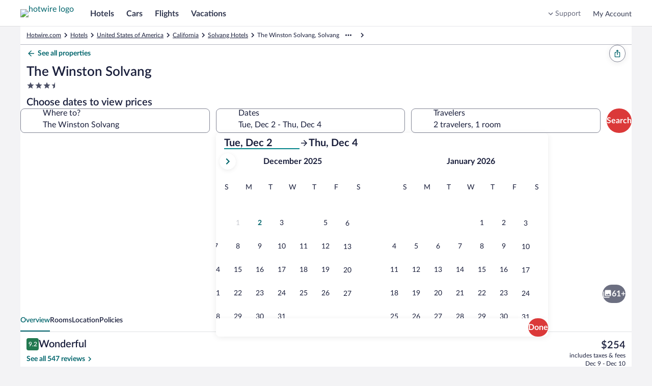

--- FILE ---
content_type: application/javascript
request_url: https://www.hotwire.com/yNXh6WMBO90a/LH788B/e3ajIb/z1Ykh80mYQfckDz9/GgtVdzEC/MH/UwdS5BChc
body_size: 159228
content:
(function(){if(typeof Array.prototype.entries!=='function'){Object.defineProperty(Array.prototype,'entries',{value:function(){var index=0;const array=this;return {next:function(){if(index<array.length){return {value:[index,array[index++]],done:false};}else{return {done:true};}},[Symbol.iterator]:function(){return this;}};},writable:true,configurable:true});}}());(function(){cp();cTH();PwH();var kE=function(kF){return !kF;};var sA=function(){return DV.apply(this,[Lp,arguments]);};var It=function(xV){return void xV;};var DV=function Mq(JE,Tv){var UZ=Mq;while(JE!=LP){switch(JE){case Dn:{var Fg=Tv[nD];Lq=function(Xb,k3){return Mq.apply(this,[jU,arguments]);};return vb(Fg);}break;case lD:{JE=LP;return EQ;}break;case xj:{return QQ;}break;case Sj:{JE=LP;for(var xG=mI;St(xG,E3[BI[mI]]);++xG){Pq()[E3[xG]]=kE(Hv(xG,FV))?function(){Yw=[];Mq.call(this,In,[E3]);return '';}:function(){var CE=E3[xG];var mg=Pq()[CE];return function(pq,Ov,fV,bw){if(X0(arguments.length,mI)){return mg;}var Rq=OI.call(null,kp,[pq,Ov,fV,Gw]);Pq()[CE]=function(){return Rq;};return Rq;};}();}}break;case HT:{ZI.push(T3);var VW=fE?gM[tQ()[sV(GZ)](DT,V7,gQ)]:gM[tQ()[sV(g7)](KF,gE,vt)];for(var Ft=mI;St(Ft,Lt[tQ()[sV(mI)](Nw,gE,kI)]);Ft=rf(Ft,gt)){PG[X0(typeof hI()[v3(WV)],'undefined')?hI()[v3(WV)](QZ,A0):hI()[v3(g7)].apply(null,[RA,Zw])](VW(OZ(Lt[Ft])));}var gA;JE=LP;return ZI.pop(),gA=PG,gA;}break;case KD:{var wG=mI;while(St(wG,bF.length)){var Xf=xt(bF,wG);var cf=xt(fF.UR,fb++);G0+=Mq(lf,[jt(rV(QW(Xf),cf),rV(QW(cf),Xf))]);wG++;}JE+=JH;}break;case In:{JE=Sj;var E3=Tv[nD];}break;case jH:{for(var zQ=mI;St(zQ,OG[xA[mI]]);++zQ){Uw()[OG[zQ]]=kE(Hv(zQ,gI))?function(){mQ=[];Mq.call(this,IU,[OG]);return '';}:function(){var Kv=OG[zQ];var cq=Uw()[Kv];return function(SE,d0,p0,gW){if(X0(arguments.length,mI)){return cq;}var GW=Mq.apply(null,[OP,[SE,d0,p0,xZ]]);Uw()[Kv]=function(){return GW;};return GW;};}();}JE=LP;}break;case H8:{var wA;return ZI.pop(),wA=JQ,wA;}break;case GT:{var qW=Tv[jU];JE=ZU;if(X0(typeof qW,XV[g7])){qW=Xv;}var EQ=rf([],[]);Sv=Hv(Cv,ZI[Hv(ZI.length,gt)]);}break;case m9:{if(St(MZ,zv[EV[mI]])){do{Y7()[zv[MZ]]=kE(Hv(MZ,GZ))?function(){Gt=[];Mq.call(this,Lp,[zv]);return '';}:function(){var Ug=zv[MZ];var NZ=Y7()[Ug];return function(lW,wQ,Fb,I3,pZ){if(X0(arguments.length,mI)){return NZ;}var jw=rt.call(null,wj,[lW,KE,Fb,I3,N0]);Y7()[Ug]=function(){return jw;};return jw;};}();++MZ;}while(St(MZ,zv[EV[mI]]));}JE=LP;}break;case lf:{JE=LP;var Nq=Tv[nD];if(rI(Nq,gn)){return gM[KZ[GZ]][KZ[gt]](Nq);}else{Nq-=Yn;return gM[KZ[GZ]][KZ[gt]][KZ[mI]](null,[rf(YG(Nq,Yg),GH),rf(qv(Nq,Aj),q8)]);}}break;case c9:{JE-=S8;return G0;}break;case ZU:{JE=lD;while(YW(zI,mI)){if(f0(hv[XV[GZ]],gM[XV[gt]])&&UF(hv,qW[XV[mI]])){if(AQ(qW,Xv)){EQ+=Mq(lf,[Sv]);}return EQ;}if(X0(hv[XV[GZ]],gM[XV[gt]])){var r3=Lv[qW[hv[mI]][mI]];var dS=Mq(mj,[hv[gt],RN,zI,rf(Sv,ZI[Hv(ZI.length,gt)]),r3]);EQ+=dS;hv=hv[mI];zI-=nx(YH,[dS]);}else if(X0(qW[hv][XV[GZ]],gM[XV[gt]])){var r3=Lv[qW[hv][mI]];var dS=Mq(mj,[mI,kE([]),zI,rf(Sv,ZI[Hv(ZI.length,gt)]),r3]);EQ+=dS;zI-=nx(YH,[dS]);}else{EQ+=Mq(lf,[Sv]);Sv+=qW[hv];--zI;};++hv;}}break;case cO:{return C1;}break;case KP:{Yz=[fK,mI,FK(FV),FK(W6),FK(Wz),gE,k1,FK(W2),xZ,Cg,gt,FK(WV),dN,g7,FK(W6),[T6],AJ,FK(AJ),j6,mI,FK(SK),Cg,FK(W6),FK(Gw),gE,FK(Gw),T6,FK(gt),Yh,vC,mI,gt,WV,FK(V7),tS,RN,FK(gt),vt,FK(gE),vC,GZ,FK(V7),S2,FK(W6),FK(Yg),gt,gt,g7,WV,FK(sl),FK(gt),FK(pC),J2,g7,FK(wz),Ks,W6,FK(sl),mI,FK(hL),V7,FK(WV),FK(J2),J2,[GZ],gt,gt,g7,WV,FK(sl),FK(Wz),Dc,FK(g7),gt,FK(Gw),vC,GZ,WV,RN,FK(g7),FK(GZ),FK(l4),Zw,FK(W6),gE,FK(fK),vs,FK(Gw),gt,Cg,FK(sl),mI,FK(Sc),Cg,vC,gt,[W6],FK(Dc),AJ,Yg,gt,Cg,mI,FK(Gw),sl,FK(Yg),FK(O1),Zw,gt,g7,FK(vt),gt,Sl,g7,FK(WV),FV,RN,FK(Gw),gt,FK(Wz),mz,FK(T6),WV,T6,FK(D1),D1,T6,[gt],FK(GJ),AJ,FK(Gw),mI,FK(GZ),WV,FK(GJ),QK,xZ,FK(Gw),sl,g7,FK(Rc),SK,GZ,WV,FK(Cg),gS,FK(FV),FK(gS),gE,FK(vC),FK(FV),Rc,mI,FK(g7),g7,FK(gt),FK(T6),WV,T6,FK(Cg),vC,FK(Yh),Zw,FK(sl),FK(Gw),[mI],gt,gt,gt,gt,gt,gt,gt,gt,gt,gt,gt,gt,W6,[mI],gt,gt,gt,gt,gt,gt,gt,gt,gt,gt,gt,gt,FK(cg),gt,gt,gt,gt,gt,gt,gt,gt,gt,FK(nk),FV,nk,FK(g7),gS,FK(gS),[GZ],FK(g7),RN,FK(gE),RN,FK(vt),FK(Dc),Zw,Yg,FK(g7),FK(GZ),FK(FV),RN,FK(vt),WV,FK(T6),WV,FK(W6),Gw,[T6],QK,FK(Wz),Wz,Cg,FK(pC),SK,QK,Cg,GZ,Gw,FK(mK),O1,FK(WV),mI,gt,sl,[WV],FK(g7),FK(Gw),mI,FK(GZ),WV,FK(Wz),W2,[gt],g7,WV,FK(WV),Yg,FK(Gw),O1,gt,FK(WV),kC,FK(sl),vt,FK(V7),Dc,Ik,FK(g7),vt,FK(FV),FK(nk),vC,FK(wz),j6,AJ,W6,FV,FK(Gw),vC,T6,FK(RN),FK(Gw),vC,FK(g7),FV,FK(Wz),[WV],FK(W2),gS,RN,FK(vt),vt,FK(xZ),Sl,FK(Sc),gS,FK(Gw),WV,FK(dd),D1,FK(vt),GZ,FK(vC),nk,mI,[W6],FK(SK),gS,nk,GZ,FK(sl),vt,FK(Wz),Gw,sl,FK(Sl),FK(QK),QK,sl,FK(W6),vC,FK(RN),sl,FK(g7),FK(T6),vt,FK(gt),FV,FK(vC),FK(FV),g7,Wz,FK(T6),gt,FK(gS),gS,FK(Cg),FK(GZ),WV,FK(W6),vC,FK(W6),FK(GZ),gE,FK(gE),sl,T6,RN,FV,FK(FV),FK(GJ),Sc,FK(GZ),W6,FK(vC),Gw,FK(f4),gS,FK(GZ),GZ,FV,vC,FK(gE),FK(gt),QK,FK(WV),Gw,WV,FK(vS),Ik,SK,FK(Gw),k1,FK(kC),vC,FK(Cg),W6,FK(vC),vt,GZ,W6,FK(gE),FK(SK),px,FK(Cg),vt];JE+=In;}break;case mH:{JE=H8;for(var wh=mI;St(wh,Sh[tQ()[sV(mI)].apply(null,[VO,bS,kI])]);wh=rf(wh,gt)){var Ws=Sh[tQ()[sV(nk)](K5,vt,sK)](wh);var Pc=s2[Ws];JQ+=Pc;}}break;case xP:{JE-=wT;for(var rc=mI;St(rc,C4[tQ()[sV(mI)](CK,Nd,kI)]);rc=rf(rc,gt)){(function(){ZI.push(Ml);var Ec=C4[rc];var ms=St(rc,q6);var z4=ms?Y1()[Q1(mI)].apply(null,[mn,WK]):tQ()[sV(gt)].call(null,cn,kC,zS);var E2=ms?gM[tQ()[sV(g7)].apply(null,[zh,mJ,vt])]:gM[tQ()[sV(GZ)](CO,Wz,gQ)];var Wc=rf(z4,Ec);sM[Wc]=function(){var N6=E2(x1(Ec));sM[Wc]=function(){return N6;};return N6;};ZI.pop();}());}}break;case O5:{while(YW(IN,mI)){if(f0(w4[xA[GZ]],gM[xA[gt]])&&UF(w4,B2[xA[mI]])){if(AQ(B2,mQ)){QQ+=Mq(lf,[A6]);}return QQ;}if(X0(w4[xA[GZ]],gM[xA[gt]])){var c6=Uh[B2[w4[mI]][mI]];var fs=Mq(OP,[rf(A6,ZI[Hv(ZI.length,gt)]),IN,w4[gt],c6]);QQ+=fs;w4=w4[mI];IN-=nx(IU,[fs]);}else if(X0(B2[w4][xA[GZ]],gM[xA[gt]])){var c6=Uh[B2[w4][mI]];var fs=Mq.apply(null,[OP,[rf(A6,ZI[Hv(ZI.length,gt)]),IN,mI,c6]]);QQ+=fs;IN-=nx(IU,[fs]);}else{QQ+=Mq(lf,[A6]);A6+=B2[w4];--IN;};++w4;}JE=xj;}break;case Lm:{JE=LP;return q4;}break;case qj:{for(var NC=mI;St(NC,W4.length);NC++){var qN=xt(W4,NC);var Px=xt(UJ.vD,KL++);q4+=Mq(lf,[rV(QW(rV(qN,Px)),jt(qN,Px))]);}JE=Lm;}break;case WT:{var wK=Tv[nD];JE-=lM;UJ=function(Q4,lg){return Mq.apply(this,[qn,arguments]);};return Dh(wK);}break;case QO:{var NL=Tv[nD];JE+=pp;var g1=Tv[kT];var Kc=Tv[P5];var G0=rf([],[]);var fb=qv(Hv(NL,ZI[Hv(ZI.length,gt)]),SK);var bF=qk[Kc];}break;case Cn:{return [mI,FK(vt),FK(Dc),px,T6,FK(GZ),Gw,mI,FK(W6),FK(gt),FK(gE),xZ,[mI],GZ,FK(g7),WV,FK(WV),FK(RN),RN,FK(g7),K2,FK(WV),FK(Cg),FK(dd),Gw,FK(GZ),FK(vs),mJ,FK(gt),FK(WV),FK(GZ),FK(RN),gS,[W6],FK(Gw),xZ,FK(W6),Sl,T6,FK(gt),FK(Cg),vC,FK(Hd),xZ,FK(WV),Sl,FK(RN),mI,k1,FK(xZ),FK(g7),GZ,nk,FK(sl),vC,FK(gE),vC,FK(gS),kC,FK(Sl),Cg,FK(sl),W6,FV,FK(Wz),W6,[sl],FK(vt),Cg,FK(gS),FK(Sc),f4,kC,mI,kC,FK(nk),[mI],FK(nk),Sc,[GZ],FK(gE),Cg,mI,FK(Gw),FK(gt),W6,vC,FK(xZ),FK(g7),gE,gt,FK(WV),g7,FK(vC),gE,FK(sl),FK(gt),WV,FK(Cg),T6,FK(GZ),FK(g7),Yg,sl,FK(g7),FK(gt),FV,gt,FK(Ik),[Yg],FK(g7),FK(Cg),Sc,FK(sl),sl,sl,FK(Yg),RN,mI,FK(FV),FK(FL),FK(Gw),mI,gE,gS,FK(FV),FK(fK),dd,FK(Gw),RN,FK(Gw),gt,vC,RN,mI,FK(FV),g7,FK(XS),FK(Gw),mI,FK(gE),gE,FK(A2),[sl],gE,[W6],FK(Ks),vt,bS,FK(GZ),Cg,FK(V7),sl,Sc,A2,RN,FK(gt),T6,FK(Cg),sl,T6,FK(AJ),xZ,WV,FK(Yg),Gw,vt,FK(J2),mJ,FK(mJ),mJ,FK(D1),mI,FK(sl),gJ,mz,FK(Ol),mJ,xZ,FK(Ks),Nd,FK(DJ),cg,FK(V7),Sc,FK(mz),gJ,FK(gt),gS,FK(vC),gS,FK(Gw),vC,FK(gE),FK(n1),tS,RN,FK(Gw),gt,FK(sl),gt,FK(GZ),gt,xZ,FK(Ks),Xk,FK(gt),O1,FK(GZ),Cg,FK(Rc),f4,RN,FK(vt),Gw,FK(Cg),g7,Cg,Yg,FK(dN),gE,gE,FK(gE),RN,FK(A2),Zw,vt,FK(Wz),Gw,FK(g7),FK(WV),gt,gE,FK(vC),FK(T6),GZ,FK(O1),[Yg],FK(Cg),gS,FK(RN),kC,FK(g7),FK(n1),[g7],gS,FK(WV),g7,FK(wz),pC,Gw,FK(Yg),nk,[gt],Hh,GZ,FK(g7),W6,FK(vC),FK(WV),gt,FK(n1),Qh,FK(Qh),W6,FK(GZ),FK(nk),FK(gt),FK(f4),sl,FK(Gw),AJ,FK(FV),Cg,FK(AJ),Sc,gE,FK(Wz),gE,FK(gS),FK(WV),FK(f4),Hd,mI,FK(Gw),vC,FK(fK),Yh,xZ,FK(nk),FK(gt),FV,gt,mI,mI,zC,FK(nk),sl,WV,FK(FV),g7,FK(gS),WV,FK(g7),gS,FK(gS),FK(A2),xZ,FK(Gw),Gw,FK(nk),FK(vC),kC,Yg,FK(g7),WV,mI,FK(vt),FK(W6),FK(Cg),Gw,Gw,FK(gE),gt,FK(gt),FK(Cg),nk,gt,RN,FK(GZ),g7,FK(gt),FV,FK(nk),FK(gt),FK(vC),dh,Yg,[gt],[g7],gt,Yg,FK(W6),QK,FK(Cg),f4,FK(fK),FK(Wz),T6,sl,FK(GZ),Cg,FK(GJ),gE,W6,FK(W6),vt,FK(vt),Cg,FK(GZ),W6,FK(BC),AJ,FK(FV),g7,gt,vC,FK(vs),dd,g7,FK(dd),Zw,FK(GZ),FK(g7),WV,FK(sl),FK(GZ),gS,FK(gE),WV,Cg,WV,FK(g7),FK(GZ),vt,FK(dd),N0,T6,FK(GZ),FK(vt),Cg,FK(GZ),FK(sl),FK(T6),FK(Sl),Sc,FK(GZ),W6,FK(vC),Gw];}break;case SP:{JE+=V8;A6=Hv(ZN,ZI[Hv(ZI.length,gt)]);}break;case Wp:{JE+=bD;ZI.pop();}break;case WD:{JE+=ND;N1=[[FK(vC),vt,FK(WV),FK(GZ),gE],[],[sl,FK(nk),GZ,WV],[Ik,SK,sl,FK(nk)],[],[gS,FK(Gw),T6],[]];}break;case OP:{var ZN=Tv[nD];var IN=Tv[kT];var w4=Tv[P5];var B2=Tv[jn];if(X0(typeof B2,xA[g7])){B2=mQ;}JE=SP;var QQ=rf([],[]);}break;case vT:{var WL=zN[Yk];JE+=Wf;for(var DC=mI;St(DC,WL.length);DC++){var U1=xt(WL,DC);var qK=xt(Lq.Ym,GC++);C1+=Mq(lf,[rV(jt(QW(U1),QW(qK)),jt(U1,qK))]);}}break;case kp:{return [[gt,gt,gt,gt,gt,gt,gt,gt,gt,gt,gt,gt,gt],[FK(Gw),T6,FK(RN),FK(g7),nk,FK(Yg),Yg],[FK(vC),vt,FK(WV),FK(GZ),gE],[],[],[Gw,FK(Gw),xZ,gt],[FK(dN),GZ,FK(FV)],[FK(Yg),T6,FK(gt)],[],[]];}break;case nH:{JE+=m9;Uh=[[W6,FK(W6),sl,FK(WV),RN,FK(vt)],[FK(Ol),Ks,gt,WV,FK(V7)],[FK(W6),sl,FK(WV)],[dh,Gw,FK(Cg),vC,FK(gE)],[],[],[],[FK(Gw),T6,FK(gt)],[],[Cg,FK(W6),FK(Gw)],[AJ,gS,FK(gS)]];}break;case fR:{Yw=[gt,FK(WV),g7,FK(gE),T6,FK(GZ),FK(FV),[GZ],WV,xZ,FK(W6),FK(g7),FV,FK(Sl),RN,gt,FK(Gw),FK(W6),FK(gt),FK(RN),xZ,FK(vt),FK(T6),FK(gt),Hd,FK(sl),FK(gE),sl,FK(Yg),Gw,g7,vC,FK(vt),FK(xZ),FK(g7),WV,WV,FV,mI,FK(Cg),xZ,gt,FK(Cg),WV,Yg,FK(g7),FK(Cg),gS,FK(gE),WV,FK(dN),BC,FK(gE),sl,T6,FK(GZ),FK(nk),vC,FK(BC),W2,FK(GZ),sl,T6,FK(sl),mI,FK(nk),FK(GZ),Cg,FK(vC),Cg,gt,gE,FK(W2),QK,Cg,FK(gS),W6,FK(f4),Cg,[WV],FK(Gw),xZ,gt,FK(px),Zw,FK(Yg),gt,gS,FK(dd),gI,kC,[mI],FK(V7),Ik,SK,[GZ],FK(gE),FK(GZ),Cg,FK(px),px,FK(Cg),vt,Cg,FK(vC),FK(FV),gS,FK(Cg),FK(xZ),FK(g7),FK(Hd),WV,T6,gS,sl,FK(Yg),gt,vC,FK(vC),vC,xZ,vC,FV,FK(vC),FK(T6),GZ,FK(nk),k1,g7,FK(W6),FK(T6),vC,FK(GJ),gS,GZ,GZ,Yg,gt,FK(GZ),FK(gE),[WV],FK(gt),fK,mI,FK(FV),FK(W6),FK(Wz),gE,k1,FK(W2),xZ,nk,mI,FK(Yg),T6,FK(gt),UC,kC,FK(xZ),sl,FK(mJ),FK(WV),FK(mz),Dc,FK(sl),FV,FK(FV),Gw,FK(Gw),vC,FK(gE),FK(FV),mI,k1,FK(xZ),FK(g7),GZ,nk,FK(sl),vC,FK(gE),vC,FK(gS),kC,FK(Sl),Cg,FK(sl),W6,FV,FK(Wz),W6,Cg,FK(W6),FK(Gw),gE,FK(Gw),T6,FK(gt),Zw,Yg,FK(g7),FK(GZ),FK(vt),FK(n1),mK,gS,vt,GZ,WV,FK(Cg),FK(n1),A2,O1,nk,FK(vt),sl,FK(WV),gt,FK(Hh),FL,gS,FK(FV),xZ,FK(xZ),vC,Wz,FK(Wz),vt,g7,FK(A2),AJ,FV,FK(GZ),gt,RN,A2,FK(RN),FK(T6),vt,FK(gI),Wz,FV,FK(vt),FK(n1),[g7],FK(KE),gJ,WV,Cg,FK(Yg),FK(gt),FK(Cg),Gw,FK(Cg),vC,FK(gE),gS,FK(WV),g7,FK(wz),wz,FK(vC),nk,GZ,FK(sl),vt,FK(V7),dh,Yg,FK(Ol),Ks,gt,WV,FK(V7),Qh,vC,FK(Ks),J2,[mI],mI,mI,mI,FK(Gw)];JE+=j8;}break;case Fn:{var RC=Tv[nD];JE+=c8;fF=function(f2,mk,f6){return Mq.apply(this,[QO,arguments]);};return J1(RC);}break;case qn:{var xl=Tv[nD];var cN=Tv[kT];var q4=rf([],[]);var KL=qv(Hv(xl,ZI[Hv(ZI.length,gt)]),kC);var W4=nh[cN];JE=qj;}break;case Lp:{JE+=rT;var zv=Tv[nD];var MZ=mI;}break;case jU:{var r4=Tv[nD];var Yk=Tv[kT];var C1=rf([],[]);var GC=qv(Hv(r4,ZI[Hv(ZI.length,gt)]),nk);JE+=S9;}break;case jT:{var C4=Tv[nD];var q6=Tv[kT];JE=xP;ZI.push(U4);var x1=OI(Ef,[]);}break;case M9:{var Sh=Tv[nD];JE=mH;var s2=Tv[kT];ZI.push(vc);var JQ=X0(typeof Y1()[Q1(Yg)],rf('',[][[]]))?Y1()[Q1(vC)](vd,Hc):Y1()[Q1(W6)].call(null,Yf,j4);}break;case mj:{JE=GT;var hv=Tv[nD];var DN=Tv[kT];var zI=Tv[P5];var Cv=Tv[jn];}break;case IU:{var OG=Tv[nD];JE+=tR;}break;case dj:{var Lt=Tv[nD];var fE=Tv[kT];var PG=[];JE+=JY;var OZ=OI(Ef,[]);}break;}}};var Gk=function(){return OI.apply(this,[kp,arguments]);};var dg=function(){EV=["\x6c\x65\x6e\x67\x74\x68","\x41\x72\x72\x61\x79","\x63\x6f\x6e\x73\x74\x72\x75\x63\x74\x6f\x72","\x6e\x75\x6d\x62\x65\x72"];};var pJ=function(){return gM["Math"]["floor"](gM["Math"]["random"]()*100000+10000);};var XN=function(){return (sM.sjs_se_global_subkey?sM.sjs_se_global_subkey.push(Q6):sM.sjs_se_global_subkey=[Q6])&&sM.sjs_se_global_subkey;};var Wh=function(XC,Bz){return XC*Bz;};var Ez=function(){BI=["\x6c\x65\x6e\x67\x74\x68","\x41\x72\x72\x61\x79","\x63\x6f\x6e\x73\x74\x72\x75\x63\x74\x6f\x72","\x6e\x75\x6d\x62\x65\x72"];};var k4=function(nN){var B6=0;for(var Mh=0;Mh<nN["length"];Mh++){B6=B6+nN["charCodeAt"](Mh);}return B6;};var Eh=function(){return rt.apply(this,[wj,arguments]);};var X2=function(sd){if(sd===undefined||sd==null){return 0;}var Mk=sd["replace"](/[\w\s]/gi,'');return Mk["length"];};var qJ=function(){return OI.apply(this,[QD,arguments]);};var UF=function(Dx,A1){return Dx>=A1;};var Ic=function(){var RK;if(typeof gM["window"]["XMLHttpRequest"]!=='undefined'){RK=new (gM["window"]["XMLHttpRequest"])();}else if(typeof gM["window"]["XDomainRequest"]!=='undefined'){RK=new (gM["window"]["XDomainRequest"])();RK["onload"]=function(){this["readyState"]=4;if(this["onreadystatechange"] instanceof gM["Function"])this["onreadystatechange"]();};}else{RK=new (gM["window"]["ActiveXObject"])('Microsoft.XMLHTTP');}if(typeof RK["withCredentials"]!=='undefined'){RK["withCredentials"]=true;}return RK;};var kN=function(MK){var s4=MK[0]-MK[1];var Rk=MK[2]-MK[3];var xS=MK[4]-MK[5];var z2=gM["Math"]["sqrt"](s4*s4+Rk*Rk+xS*xS);return gM["Math"]["floor"](z2);};var rt=function hs(cc,Nx){var Vc=hs;do{switch(cc){case Vf:{while(YW(WS,mI)){if(f0(Rd[EV[GZ]],gM[EV[gt]])&&UF(Rd,Sx[EV[mI]])){if(AQ(Sx,Gt)){DK+=DV(lf,[UL]);}return DK;}if(X0(Rd[EV[GZ]],gM[EV[gt]])){var Ex=Tc[Sx[Rd[mI]][mI]];var R4=hs(wj,[Rd[gt],Ex,WS,rf(UL,ZI[Hv(ZI.length,gt)]),kE(mI)]);DK+=R4;Rd=Rd[mI];WS-=nx(qO,[R4]);}else if(X0(Sx[Rd][EV[GZ]],gM[EV[gt]])){var Ex=Tc[Sx[Rd][mI]];var R4=hs(wj,[mI,Ex,WS,rf(UL,ZI[Hv(ZI.length,gt)]),Dc]);DK+=R4;WS-=nx(qO,[R4]);}else{DK+=DV(lf,[UL]);UL+=Sx[Rd];--WS;};++Rd;}cc=rp;}break;case k8:{cc+=g5;Ud=J4*WV+gt-g7*sl;lJ=gt+J4+GZ*W6*O1;tx=vt*O1-Yg+J4+W6;VL=vt*J4+sl*g7-FV;dc=T6*J4-WV*Yg+gt;gN=O1*g7*W6-WV*Yg;rd=J4*sl-WV*GZ-O1;}break;case B8:{YN=sl*GZ+J4*WV*gt;dl=Yg+J4*WV-gt+GZ;cc-=vR;Ch=Yg+O1+J4*vt-GZ;zg=Yg+sl*J4+T6+O1;pz=O1*T6+Yg*WV-sl;Yd=T6*gt*vt*WV;}break;case E8:{Ks=Yg*sl-g7-gt-vt;Ik=FV*Yg-T6+WV+sl;vs=GZ+FV*vt+Yg;W2=WV*sl-GZ+gt-T6;Dc=WV-sl+vt*T6-Yg;cc=Nm;dN=WV+O1-g7*gt;}break;case km:{zS=T6+vt+Yg+W6*WV;Kl=T6+Yg+O1+FV+sl;cc+=Rj;tS=WV+sl*vt-Yg;KE=g7+T6*vt-GZ+sl;}break;case MY:{Tz=J4+gt+g7*sl*O1;zl=J4*WV-T6*sl-vt;Qs=Yg*O1+J4+T6-sl;Mz=g7*O1*sl-FV+W6;nC=gt+Yg*GZ*O1+W6;cc=z9;}break;case W9:{I4=sl*vt+g7*W6;SS=sl*W6+vt*FV;GK=gt*FV-W6+g7*O1;cc=OT;Fd=FV*T6+W6+GZ*O1;MC=Yg+O1+sl*T6+gt;lK=J4*W6+g7*vt+O1;Mx=sl*T6*GZ-gt-vt;}break;case Em:{V2=W6*J4+g7+O1+vt;pk=sl*J4+g7+gt+T6;Z1=T6+W6*vt*Yg+FV;Xs=J4*Yg-sl+W6-WV;w2=W6*sl*T6*GZ+FV;sS=gt-WV+J4*vt-W6;Qd=Yg+J4*T6+GZ+WV;cc+=R;Bl=g7*GZ*J4-FV-WV;}break;case Rf:{Bx=W6+vt*sl*g7+Yg;t4=W6+J4+O1+T6*WV;dx=J4+W6*sl+vt*gt;cc-=G8;b6=WV*O1+FV+T6-g7;mN=Yg*T6+sl+J4+FV;wd=sl+O1*T6-FV*vt;kJ=T6+sl*WV*GZ*Yg;qS=T6*sl*g7+GZ*W6;}break;case t5:{bc=J4*WV+FV*g7+W6;Jk=J4+GZ*T6*sl*vt;Ah=J4-gt+Yg*O1+WV;JL=Yg+WV+J4*T6;cc-=Ff;Ds=sl*J4-Yg+T6-W6;}break;case HT:{if(X0(typeof Sx,EV[g7])){Sx=Gt;}var DK=rf([],[]);UL=Hv(Zc,ZI[Hv(ZI.length,gt)]);cc-=CH;}break;case tP:{xL=FV*sl+WV*vt*Yg;m6=gt*vt*J4+WV-T6;g4=vt*J4+Yg*W6+gt;cc-=sO;Ql=vt*FV*T6+sl*Yg;Il=FV*GZ*J4-sl;}break;case T8:{hd=vt+J4+T6*WV*sl;cc=Kf;cs=O1*sl+vt*W6*WV;qL=gt+g7*sl*O1;TN=J4*WV+W6-GZ+Yg;}break;case bR:{cc-=QU;if(UF(ES,mI)){do{var VN=qv(Hv(rf(ES,hN),ZI[Hv(ZI.length,gt)]),BJ.length);var xc=xt(XJ,ES);var R2=xt(BJ,VN);p2+=DV(lf,[jt(rV(QW(xc),R2),rV(QW(R2),xc))]);ES--;}while(UF(ES,mI));}}break;case Hn:{Zw=vt+Yg+WV*FV-gt;GJ=vt*WV-GZ-T6;BC=T6+vt*WV-FV+W6;l4=O1*gt-T6+W6+vt;N0=sl*FV*gt+g7;Td=Yg-vt+T6*sl;cc-=W9;AL=Yg*T6-g7*WV+vt;}break;case T5:{LL=g7*O1*GZ*gt-FV;Cd=sl*O1-J4+gt-GZ;WN=W6*WV*sl*g7+GZ;nS=sl*T6*Yg-WV;lL=O1*Yg+GZ*T6;Yc=WV*O1-Yg+J4+T6;cc=qU;D6=g7*W6*O1*gt-Yg;QL=GZ-T6+WV*vt*W6;}break;case En:{Hh=W6*T6*gt*GZ-FV;S2=gt*g7*WV+W6*Yg;hL=GZ-gt+W6*Yg+WV;cg=sl-gt+W6*vt+Yg;PL=J4-WV+W6+gt+g7;cc=m9;Nd=Yg*T6+O1+g7-WV;U4=Yg+W6*vt*WV-sl;}break;case vj:{sL=W6+O1*T6-GZ-vt;Wk=FV+sl*g7*WV-gt;gI=W6*WV-T6*GZ*gt;fK=FV*W6+T6+WV+vt;cc=En;D1=GZ*FV+WV*W6+vt;j6=W6+T6+sl*g7*gt;AN=g7*sl-WV+vt*T6;}break;case z5:{cc=fU;for(var qx=mI;St(qx,rk[XV[mI]]);++qx){G4()[rk[qx]]=kE(Hv(qx,gE))?function(){Xv=[];hs.call(this,C5,[rk]);return '';}:function(){var mC=rk[qx];var mh=G4()[mC];return function(Ls,cL,t6,jJ,wc){if(X0(arguments.length,mI)){return mh;}var jk=DV.apply(null,[mj,[Ls,UC,t6,jJ,Hh]]);G4()[mC]=function(){return jk;};return jk;};}();}}break;case vm:{dh=sl+WV*Yg+W6*GZ;UC=T6*vt+WV-GZ+FV;cc=YR;A2=WV+gt+O1-T6+g7;bS=gt+GZ*O1-vt+FV;gQ=vt+sl*g7+O1-GZ;mJ=g7*FV+O1+vt-gt;}break;case mH:{rC=O1*WV+vt*J4+g7;IK=W6+g7-vt+WV*J4;cc=l5;zc=J4*vt+O1+GZ;dK=gt-GZ+J4*T6-FV;sJ=vt*Yg*W6-FV;xh=W6*J4-FV+T6-O1;Kk=vt*J4-O1+g7*W6;dk=gt+O1*GZ*vt-g7;}break;case l5:{CS=g7-sl+J4*WV-O1;YL=T6*J4-Yg*gt;cc-=mP;JC=FV*T6*W6+O1*Yg;rl=Yg*T6+O1*sl*GZ;Kd=vt*sl*FV-gt+Yg;ZJ=sl-FV*g7+J4*Yg;kK=J4*W6+sl*g7+Yg;}break;case nm:{cc=fU;return DV(WT,[bK]);}break;case IR:{cc+=wY;c2=sl*Yg+O1*W6+vt;Gs=A4-Is+Dk+c2;vl=GZ+sl+O1+vt+J4;WC=O1*Yg+J4+W6*vt;fl=FV*vt*WV-g7*GZ;}break;case np:{Ed=O1+J4+vt*g7*T6;fL=FV*sl*g7*W6-WV;cc+=dU;Fh=W6*FV*O1+gt-WV;Od=vt*GZ+sl*J4-W6;Ad=sl+O1*vt*FV-J4;VS=J4*g7+sl*WV;gl=WV*sl+J4*g7*GZ;S6=WV+FV+Yg*sl*g7;}break;case Cp:{F1=g7*GZ*J4+WV*W6;Gc=WV*sl*W6+FV;Qz=Yg*FV+g7*GZ*J4;cc+=qp;Oc=Yg*sl*vt-J4+gt;jz=GZ*vt*Yg*FV+T6;}break;case kP:{Xg=g7+J4*T6-GZ;Kh=J4*WV-T6*W6-FV;tL=J4*WV+GZ+O1+gt;cc=E9;hh=O1*g7-GZ+WV*J4;Sk=vt*J4*gt+O1;}break;case G9:{cc=fU;return Ts;}break;case TY:{YS=O1*T6-sl-GZ;bd=J4*g7+sl*gt+vt;G6=FV*J4+W6-vt;js=J4+WV+O1+gt+Yg;Cc=W6*sl*Yg+gt-vt;bx=vt*J4-GZ-FV*WV;cc+=Ap;EC=T6+sl*gt*W6*FV;Uz=GZ+O1*FV+vt+sl;}break;case Pj:{cS=Yg*T6+WV*gt*J4;IJ=WV+GZ+vt*Yg*T6;I2=vt+g7*WV+J4*sl;H1=WV*Yg*W6-O1-FV;Jd=T6*O1*gt+vt*J4;cc-=CT;bh=J4+O1*Yg+vt*T6;Us=O1*W6+vt*T6+J4;}break;case Ln:{cc+=PO;while(St(pK,Ph.length)){hI()[Ph[pK]]=kE(Hv(pK,WV))?function(){return nx.apply(this,[P5,arguments]);}:function(){var l6=Ph[pK];return function(X4,Qx){var Iz=Lq(X4,Qx);hI()[l6]=function(){return Iz;};return Iz;};}();++pK;}}break;case YD:{Gd=Yg*GZ*FV*sl-W6;GS=W6*O1+T6*J4+WV;cc+=kU;P1=sl+Yg*gt+J4*T6;X1=vt-W6+WV*J4;bz=GZ*J4+Yg*O1-g7;pS=sl*W6*T6*GZ-g7;}break;case BO:{Xk=sl*GZ+vt+W6*WV;cc+=fT;mz=vt+sl*g7*gt-FV;Xc=sl+T6*W6+g7+Yg;MN=WV*FV*sl+O1+Yg;Vl=FV*O1+gt+T6*vt;}break;case lT:{Hk=W6*FV*O1+WV+vt;Md=O1*T6-WV+J4;YC=T6*O1+sl+WV*J4;Vz=J4*T6-Yg+WV-g7;BS=Yg*W6+J4*FV+sl;cc=Qn;}break;case YR:{vS=WV+W6*Yg+T6+vt;Ol=W6*gt+Yg+O1*GZ;cc-=JR;zC=Yg*sl-T6-W6;DJ=O1+W6-vt+FV*Yg;}break;case S9:{var bN=Nx[nD];var Ts=rf([],[]);var Pk=Hv(bN.length,gt);cc=G9;if(UF(Pk,mI)){do{Ts+=bN[Pk];Pk--;}while(UF(Pk,mI));}}break;case WU:{zh=vt*T6*gt+sl*J4;ph=vt+W6*J4+Yg-sl;cc+=p5;jh=g7+J4*sl-T6;Yx=WV*Yg*FV+sl*GZ;GN=WV*gt*g7*W6*vt;cx=J4+vt*WV+sl+gt;Th=J4*WV-sl+vt*T6;vK=J4*GZ-WV-g7+W6;}break;case UM:{G2=O1+FV*vt*gt*Yg;jd=Yg-O1+W6+sl*J4;cc-=v5;Ld=sl*WV*g7*W6;ML=Yg*vt*WV+T6*g7;WJ=gt+WV*J4-FV-W6;Tl=GZ*WV+vt*J4-T6;n6=J4*FV-WV-Yg+GZ;pL=GZ+J4*T6-O1*W6;}break;case nR:{cc=S;dC=gt+WV+FV*J4;Z6=T6+W6+Yg*O1*GZ;Ix=Yg-WV+J4*GZ*FV;Ck=sl+WV*vt+J4*W6;}break;case bH:{lc=g7-Yg+WV*O1;xK=T6*sl*vt+O1-Yg;C2=g7+vt*Yg*T6-GZ;hk=GZ-Yg+gt+J4*sl;k2=Yg*O1+vt*GZ+FV;hx=T6*Yg+FV*O1*WV;cc+=R5;hg=GZ*W6*Yg*g7-gt;}break;case mO:{if(UF(UK,mI)){do{var M4=qv(Hv(rf(UK,S4),ZI[Hv(ZI.length,gt)]),H4.length);var As=xt(SL,UK);var wx=xt(H4,M4);I1+=DV(lf,[rV(jt(QW(As),QW(wx)),jt(As,wx))]);UK--;}while(UF(UK,mI));}cc=mp;}break;case JY:{DL=T6*O1-vt*g7+sl;Q2=T6*gt*J4-Yg*WV;Wx=T6*O1+WV*W6-J4;cc-=zn;P6=gt+T6+O1*Yg+FV;Nk=sl*J4-WV-W6-O1;kL=vt*O1+sl+T6+W6;}break;case Of:{cc+=XD;while(St(Ux,r1.length)){Y1()[r1[Ux]]=kE(Hv(Ux,vC))?function(){return nx.apply(this,[JO,arguments]);}:function(){var xJ=r1[Ux];return function(P2,Xd){var wN=UJ.apply(null,[P2,Xd]);Y1()[xJ]=function(){return wN;};return wN;};}();++Ux;}}break;case KH:{LJ=J4+Yg*sl*W6-FV;cc=B8;nJ=O1*WV*FV-J4-g7;RS=J4*W6-GZ-WV-T6;FC=J4*FV-W6-GZ-gt;}break;case zD:{BL=J4-sl+T6*vt*FV;cc+=mH;kg=J4*FV+WV-g7-T6;f1=T6*WV*sl+vt+W6;Cx=J4*sl-Yg*FV-T6;Nh=g7*sl*O1-WV-W6;xs=vt*J4+O1+T6+FV;}break;case JD:{q2=gt+J4+O1*GZ+Yg;cc=dT;KS=gt*WV+vt*O1+FV;vL=O1*vt-Yg*T6+WV;D2=sl*g7-W6+vt*O1;Ox=J4*sl+gt+W6;Uk=W6*vt+O1+Yg*sl;Zk=Yg+T6+vt*O1-J4;c4=O1+WV+GZ*sl*vt;}break;case M9:{vz=sl*FV*Yg-T6;cc=LR;Jx=FV+vt+W6*WV*sl;md=W6*J4-g7-O1*gt;Dd=O1*sl-W6-g7+FV;}break;case FM:{Fc=vt*gt+WV*J4-FV;mx=vt*sl*GZ+J4-Yg;Zx=J4*sl-g7-FV+O1;TL=W6*O1+WV-gt;qs=sl+gt-FV+O1*W6;lh=J4*GZ+O1-FV+sl;cc+=SU;CJ=J4*Yg-FV-O1-sl;}break;case M5:{cc+=MP;SN=WV*O1*FV-gt-W6;kS=FV+J4+O1*GZ*T6;Mc=W6+T6*J4-vt*FV;x4=FV+WV+vt*W6*sl;XL=GZ+WV*J4-g7-FV;}break;case QD:{return DV(Fn,[p2]);}break;case wO:{zL=gt+O1*T6+FV+GZ;Ak=W6*T6+O1*WV;Jg=FV*T6*sl-vt;bL=vt*O1-sl*T6;cc=A8;rx=g7*GZ+W6+T6*O1;Pz=Yg+sl-FV+J4*GZ;}break;case D9:{Bk=Yg-FV+WV*O1-vt;FS=g7+Yg*W6-sl+J4;fk=J4*vt+WV+O1;Hx=GZ*vt+g7*WV*Yg;VJ=T6*Yg*vt+FV+sl;cc+=rR;}break;case rn:{R1=g7*sl*W6+vt*WV;CC=WV+T6+O1*W6+gt;T1=Yg+W6*J4;V6=WV*T6+GZ*gt*J4;cc=FM;Al=gt+T6*GZ+sl*J4;ZK=g7-vt+W6*O1+T6;}break;case GR:{while(UF(EL,mI)){var P4=qv(Hv(rf(EL,Y4),ZI[Hv(ZI.length,gt)]),R6.length);var T4=xt(FN,EL);var cC=xt(R6,P4);bK+=DV(lf,[rV(QW(rV(T4,cC)),jt(T4,cC))]);EL--;}cc-=jH;}break;case j9:{rS=vt*T6+W6+sl*J4;J6=W6*GZ*Yg*g7+sl;vN=gt+O1+sl+J4*FV;MJ=sl*J4+GZ+T6*W6;Vd=J4*GZ*g7-sl*vt;z6=sl*T6*vt-GZ*FV;Ss=W6+vt+g7+J4*sl;cc-=AO;CN=T6*O1*GZ-sl+vt;}break;case Kf:{Fz=GZ*FV*O1*g7;UN=O1*g7*Yg-W6-J4;IL=gt*FV*J4-sl*T6;V4=J4*sl+T6-g7*Yg;Gx=FV+T6*J4-vt-Yg;cc=lm;Z2=WV*FV+vt*J4;AS=W6*vt*g7+J4*T6;g6=GZ*T6*sl*vt+FV;}break;case w9:{B1=WV*J4-GZ*FV+O1;OL=g7*O1*T6-vt*GZ;jC=vt*W6*Yg+O1;fd=FV*WV*W6+O1*Yg;cc+=jY;FJ=W6*Yg*gt*vt+WV;hJ=g7-O1-gt+T6*J4;}break;case QT:{Ul=T6+g7*WV+W6*J4;F4=WV*J4+GZ*Yg+O1;QN=GZ*gt+J4*W6;Dz=FV*g7*T6*vt-GZ;cc+=Mp;zd=FV*gt+O1+T6*J4;RL=O1+vt*sl*Yg-W6;}break;case TU:{Vs=sl*J4+gt+O1+GZ;H6=Yg-g7*vt+sl*J4;d4=W6*FV*T6+gt;NS=Yg*J4-sl-g7*FV;Rh=O1+J4*sl+WV*FV;cc=XP;qh=Yg+g7*J4+GZ-WV;}break;case mp:{cc=fU;return DV(Dn,[I1]);}break;case wm:{hS=gt+vt*O1-g7-sl;nl=J4*W6-O1+GZ+gt;Tx=FV+g7+sl*O1+gt;O2=FV*T6+GZ*J4-g7;cc=qP;}break;case IO:{Sc=GZ*g7+WV+gt+Yg;pC=vt+T6*FV+O1+g7;Qh=O1*GZ+sl-Yg;V7=T6*GZ*W6;gJ=O1+vt+W6+g7+sl;cc+=WU;}break;case O8:{Fx=J4*FV-GZ*vt;cc=GU;Y2=FV*vt*W6*gt*g7;M6=sl*O1-vt-gt-J4;CL=WV*sl*vt+T6+GZ;HJ=Yg*T6*sl+O1;}break;case tT:{x2=T6*GZ+sl*J4-vt;jc=J4+T6+Yg+W6+FV;Bc=sl*J4-GZ-Yg*FV;QJ=gt-FV-J4+O1*W6;cc-=NU;jx=O1*W6-J4-WV+g7;}break;case MR:{cc+=mT;VK=g7-GZ+J4*T6-WV;hC=sl*g7+WV+O1*vt;QS=T6*J4-FV-gt+O1;tC=J4*vt+FV+g7*gt;}break;case bM:{cJ=GZ*g7+J4*W6;S1=g7-sl-WV+W6*J4;Jl=sl+J4*vt-Yg*WV;lS=O1*g7+FV*T6*sl;TS=J4*T6+GZ-vt*gt;F2=vt*T6-GZ+Yg*O1;cc=O;Gl=FV*WV*O1*gt+g7;}break;case dT:{mL=T6*O1-g7-FV-W6;L2=J4+T6+FV*Yg*GZ;HL=T6+g7*W6+WV*O1;Ll=O1+J4+sl*W6-g7;cc-=SO;}break;case sp:{cc-=EM;Zs=O1*vt-WV-sl-gt;JN=gt-g7+W6*sl*FV;rJ=Yg*gt*J4-O1-vt;zk=W6*T6*GZ*g7;}break;case dn:{cc=IT;Wz=GZ*Yg*gt-FV+WV;Rc=O1-GZ+WV+Yg-gt;KK=O1+WV+GZ*FV;Hd=g7+sl+GZ+vt+WV;XS=g7+vt*T6+Yg-FV;}break;case ND:{K6=sl*gt*WV*Yg;ds=g7*J4+WV*sl*FV;rL=Yg+FV+sl*g7*O1;NN=J4*W6-GZ+sl*O1;cc=IH;m2=J4*vt-WV;V1=FV*O1*g7-vt-WV;}break;case B:{cc+=H;gs=J4*Yg-W6+gt;qc=Yg*vt*sl+WV+FV;PJ=O1*GZ-g7+vt*Yg;OK=g7+T6+WV+J4*sl;p1=WV*sl*W6-O1+J4;}break;case Qn:{Bh=GZ+J4*W6-Yg*vt;w1=vt*O1+sl+g7-GZ;lx=W6+J4*vt+sl*gt;cc+=U9;Fs=GZ-W6+J4*vt+O1;KN=vt+J4*sl+O1*gt;v6=g7*W6*vt+O1*sl;kd=sl*FV+vt*T6*W6;}break;case kM:{MS=WV*J4-g7-sl*Yg;T3=FV-T6+WV*J4+Yg;cc=tO;KF=vt*J4+WV+g7+FV;Nw=J4+T6*g7*O1+GZ;RA=T6*GZ+O1+J4*vt;}break;case Mj:{Qc=J4*WV-T6*vt+W6;cc=VD;O6=FV*gt*O1*WV-sl;Bs=vt*J4+gt+O1*WV;r2=J4*vt-sl-gt-FV;tl=J4*vt+sl+W6+O1;g2=gt+FV*J4+sl+WV;}break;case C:{kl=g7*J4-sl-T6+FV;SC=vt+Yg+J4*W6+sl;v4=vt+O1*FV+g7*J4;Nc=gt-O1+J4*sl+GZ;dL=O1+sl*T6*WV+J4;cc=Z;U2=W6*sl*T6+GZ+vt;E1=J4+W6*g7*O1-T6;}break;case qO:{var jN=Nx[nD];Lq.Ym=hs(S9,[jN]);while(St(Lq.Ym.length,SY))Lq.Ym+=Lq.Ym;cc+=BR;}break;case rp:{return DK;}break;case lH:{d1=J4*g7+W6*gt*GZ;Qk=W6+g7*J4-sl*WV;LS=sl-WV-FV+vt*O1;zK=W6+sl*O1+vt;cc+=xm;bl=Yg+O1*WV-sl+J4;Oh=GZ*J4+FV+sl*W6;}break;case Op:{N2=g7+T6*sl*Yg-WV;Cl=O1+sl*J4+FV-Yg;EJ=W6*g7*sl*FV-T6;vk=vt-T6-W6+g7*J4;cc-=QT;D4=GZ*T6*WV*sl+g7;EK=vt*sl+T6+gt+GZ;}break;case kD:{Lh=T6*WV+g7*J4+O1;p6=sl-WV+O1*W6*FV;cc=rn;bk=g7+O1*Yg-sl*W6;xC=WV*W6-Yg+J4*sl;}break;case tU:{th=J4*g7-T6+FV*Yg;cc=H9;Xl=gt-g7-Yg+J4*W6;rN=O1*W6*GZ+vt-T6;HS=O1*T6-g7+W6*vt;}break;case Wn:{RN=sl+T6+WV-Yg+GZ;gS=sl+FV+vt-GZ;mI=+[];Cg=GZ+gt+vt+Yg-T6;vC=Yg+g7-sl+GZ+W6;Gw=WV+sl-vt+FV+gt;gE=gt+g7-FV+W6+Yg;cc-=YP;xZ=Yg+gt+WV*GZ-g7;}break;case hj:{ks=J4+T6*sl*Yg+vt;RJ=O1+vt*J4+WV+Yg;d6=sl*T6*vt+g7-Yg;Jh=T6*J4-W6+O1;cc+=Rp;Pl=vt*Yg*FV+J4+O1;jL=Yg-GZ*vt+FV*J4;}break;case ZD:{wL=J4*WV-O1+sl;Rx=g7*WV+W6+J4*vt;ws=sl*J4-WV-T6+O1;cc-=LH;G1=J4*sl-gt-W6+Yg;j2=J4*T6+g7*W6*GZ;ON=J4*Yg+sl-O1*gt;}break;case YO:{TJ=sl*WV+J4+T6-W6;nL=Yg+T6*O1-W6*sl;cc-=Ep;SJ=J4*sl-O1+W6;Ih=Yg*gt*O1-FV*WV;Ac=gt-Yg+O1*WV-sl;M2=T6*WV*O1-sl-g7;}break;case m9:{CK=GZ-O1+J4*gt*WV;kI=WV+J4-FV*g7+O1;Ml=GZ+J4*T6+sl+O1;cc-=PP;WK=FV-GZ+vt*O1-W6;}break;case PH:{cc=jP;GL=sl*J4+WV+O1;wl=O1+J4*FV+GZ;Vx=Yg+O1*T6+J4-GZ;wC=gt-O1+J4*T6-Yg;E4=J4*sl-Yg*T6-vt;Oz=O1+Yg*WV*sl*GZ;}break;case RH:{cc=fU;if(UF(q1,mI)){do{QC+=ld[q1];q1--;}while(UF(q1,mI));}return QC;}break;case Mp:{BK=Yg*FV*sl-W6+GZ;cc+=lp;fC=g7*O1*W6-vt*gt;nc=vt*J4-WV*W6;KC=W6*J4+gt-GZ+sl;}break;case Oj:{H2=g7*sl+T6*J4;Zl=vt*FV*Yg*GZ+gt;Wl=O1*sl+T6+J4+vt;jK=O1*W6+sl*g7*vt;Ms=J4*FV-Yg+WV+g7;Tk=W6+GZ*O1*gt*Yg;zJ=O1+W6-T6+sl*J4;cc-=BR;}break;case IH:{EN=W6*J4-vt+Yg+sl;bJ=GZ*sl*WV+T6*J4;k6=J4*W6+O1-sl+gt;nz=O1+sl*J4*gt+W6;O4=g7*J4-FV+Yg-vt;xk=J4*FV-gt-GZ+W6;cc=Mp;Bd=J4*vt+WV+O1+T6;}break;case vO:{cc+=J;Hz=sl*J4-Yg-gt-vt;Lc=O1+W6*J4+T6+sl;gL=WV-GZ*W6+vt*O1;rs=T6+O1*g7*W6-GZ;n2=J4-vt+GZ+O1*sl;Pd=Yg*J4-FV*WV+W6;p4=W6*WV*gt*FV+vt;lC=g7+sl+J4+O1+gt;}break;case lO:{Kx=FV*vt*W6-T6+Yg;fz=g7-GZ+gt+sl*Yg;Z4=O1*g7+T6+vt+WV;cc=Sn;vc=GZ*O1*W6+J4*WV;j4=sl*O1+W6-J4+vt;vd=W6*J4+GZ+T6+vt;Hc=WV*J4+FV-gt+W6;sK=W6*vt+O1*g7+Yg;}break;case QY:{cc-=Xj;return X6;}break;case Df:{lk=W6*sl+WV*J4+gt;cc=lH;NJ=sl-W6+vt*O1-Yg;zs=gt*T6*O1*FV+vt;fh=Yg*O1-J4+WV*T6;}break;case hU:{PK=FV*W6*O1-J4-Yg;cc=zR;OC=FV+vt*T6*sl+WV;ZC=WV*W6*Yg+vt*g7;m1=Yg*WV*T6*GZ+O1;}break;case S:{gd=T6*GZ+sl*O1*gt;cc=k8;gK=T6+W6*O1*FV;jS=J4*g7+W6+T6*Yg;vx=WV*gt*Yg*sl*GZ;L4=FV+WV*J4+g7*sl;}break;case L:{jl=W6+gt+T6+FV*J4;Ok=J4*W6+T6-O1*vt;cc=wD;w6=J4*sl-WV-Yg+GZ;zx=J4-FV+O1+W6+gt;Yl=sl*GZ+O1*W6-FV;Ek=Yg+J4*gt*T6-GZ;b4=WV*T6+J4+GZ+W6;}break;case Gp:{cl=J4*sl+g7-FV+vt;Dl=gt+WV+GZ+J4*FV;cc=wp;Lx=FV*sl*WV+J4*vt;mS=GZ+Yg*gt*W6*sl;}break;case lm:{Uc=W6*Yg*vt-FV+g7;wk=J4*g7+sl-Yg*gt;cc-=QO;Cs=WV+Yg*T6*sl+GZ;nK=gt+J4*T6-vt*Yg;Nl=J4*vt-gt-sl-WV;}break;case FO:{cc=lU;K4=vt*GZ*O1+WV-g7;BN=J4*vt-GZ+g7+W6;qz=WV+W6*O1*FV;Lg=Yg*J4+g7-O1;}break;case FU:{hl=T6+Yg+sl+vt*J4;xd=WV+J4*gt*vt+Yg;fS=vt*O1+Yg*sl-GZ;L6=J4*W6+gt-vt*g7;Y6=T6+vt*WV+O1+W6;cc+=kM;Xx=WV*sl*gt+T6*W6;Zd=FV+O1*g7-sl-T6;hK=sl+vt*Yg-g7+FV;}break;case EY:{M1=FV+O1*WV-sl+W6;m4=T6+O1*WV-g7;XK=Yg+g7*WV*FV*W6;sN=gt*sl*J4-T6*vt;tK=Yg+O1*GZ+W6*J4;Hl=FV*W6*Yg+T6*J4;cc=Rf;}break;case zR:{Vk=T6*sl*vt-W6-g7;gk=Yg*vt+O1*sl*GZ;tJ=W6-sl+O1*T6*FV;pN=vt*J4-GZ-Yg-T6;Wd=FV-T6+J4*W6;F6=vt+T6*J4-O1+gt;cc+=Mm;}break;case s8:{Sd=sl*vt*gt*T6+WV;YK=J4*WV-W6+Yg+g7;OS=FV+W6*J4*gt-g7;Ns=sl*O1+T6-g7+vt;dJ=Yg*O1*GZ-gt;cc+=zU;r6=J4*W6+vt-WV+sl;}break;case Tm:{ql=J4+W6+sl+WV*gt;gh=g7-gt+FV*WV*T6;fJ=WV*O1*T6+GZ-g7;NK=T6*WV+Yg*sl+g7;cc=Qj;}break;case rY:{DS=Yg*O1+sl*g7-vt;kx=J4-T6+sl*FV*gt;US=gt+sl*vt+W6*J4;wJ=sl*Yg*WV+T6+GZ;ZS=WV+GZ*vt+Yg*O1;cc=gm;ml=O1*sl+vt-gt;IS=Yg*GZ+FV+vt*J4;}break;case n5:{cc=fU;ZI.push(Vl);vb=function(sC){return hs.apply(this,[qO,arguments]);};Lq(sL,Wk);ZI.pop();}break;case s5:{xg=FV-Yg-T6+WV*J4;cc=kD;Js=FV*sl-Yg+GZ*J4;l2=g7*J4+O1*vt-Yg;Lk=Yg*sl*FV*GZ-g7;Zz=Yg+sl*FV+J4*WV;qC=Yg*FV*sl-J4-O1;}break;case AR:{Kg=g7*FV*sl*vt+GZ;tk=J4-FV*gt+Yg*O1;n4=g7*GZ*Yg*WV+gt;cc+=gj;U6=J4*gt*W6-WV-GZ;JK=g7*J4+W6+O1*gt;Xh=WV*g7*O1+gt+sl;lN=vt-O1-GZ+J4*Yg;b1=GZ+J4-gt+O1*Yg;}break;case ER:{var hN=Nx[nD];cc=bR;var gx=Nx[kT];var xN=Nx[P5];var BJ=qk[PL];var p2=rf([],[]);var XJ=qk[xN];var ES=Hv(XJ.length,gt);}break;case H9:{AK=W6*J4-g7-T6-WV;L1=WV*J4+T6+gt+Yg;Gh=vt*J4+T6*Yg-W6;HC=WV*J4+g7+O1-W6;cc+=mP;qd=T6-gt+WV*J4+GZ;OJ=J4*T6-gt+W6+WV;}break;case qj:{cc-=Op;Id=GZ-W6*O1+J4*sl;s6=g7+sl*J4-O1-W6;xx=gt*J4*sl-Yg+vt;LC=W6*J4+T6+O1+FV;}break;case wD:{IC=O1*GZ*vt+T6+Yg;TK=T6*g7*sl*GZ;gc=gt*WV*g7*GZ*O1;cc=B;K1=WV*J4-g7-FV*T6;ps=g7*Yg+FV+J4+T6;JJ=Yg+J4-sl+vt*WV;I6=FV*gt-W6+O1*sl;gC=gt+T6*W6+O1*g7;}break;case I:{cc=D9;LN=O1+sl*WV+J4*vt;Ax=sl*O1+GZ+T6*Yg;Rs=g7*J4+sl-T6;c1=vt*GZ*Yg;ls=gt-sl+J4+Yg*W6;}break;case Ef:{PC=GZ*J4*g7-W6-T6;cc=YO;cK=FV+WV+sl*J4-T6;x6=FV*O1+W6*Yg*T6;Es=J4-sl-gt+O1*W6;}break;case Qj:{YJ=J4*vt-WV*gt+T6;HK=sl*Yg*FV+J4*gt;ck=WV+GZ*gt*Yg*T6;Jc=gt+Yg+J4*vt+W6;cc=tT;PS=O1*FV*gt*WV;W1=W6*WV*sl+O1+J4;}break;case OT:{Zh=Yg*sl+T6+g7+GZ;Os=W6+gt+FV-Yg+J4;Fk=W6*sl+vt*gt+O1;KJ=T6*GZ+J4-vt+gt;Vh=g7+FV+J4;cc=On;wS=T6+W6*Yg+FV*vt;}break;case DH:{bC=gt-W6+J4*Yg-vt;Rz=FV*O1*g7*GZ-vt;cc=hU;sx=WV*J4-vt*g7+O1;E6=J4-GZ+W6+vt*O1;}break;case kU:{var S4=Nx[nD];cc=mO;var HN=Nx[kT];var H4=zN[MN];var I1=rf([],[]);var SL=zN[HN];var UK=Hv(SL.length,gt);}break;case EU:{LK=gt-T6+Yg*W6*sl;rK=J4*W6-WV;Ys=GZ+Yg*O1;cc=np;ll=sl*WV-T6+vt*J4;}break;case Wm:{bs=O1*sl+T6+WV+Yg;B4=g7-sl*T6+J4*W6;ss=vt*J4+Yg-g7+T6;cc=Cp;El=T6+Yg*W6*sl-WV;PN=FV-WV*O1+sl*J4;Fl=GZ*WV*Yg*W6;}break;case LU:{rg=vt*Yg+O1*W6*GZ;j1=g7+W6*Yg*sl+J4;N4=vt*J4+WV+sl+O1;cc+=gO;tN=J4*WV-O1+vt*FV;rh=sl*T6*W6+GZ*gt;sh=gt+sl*g7*W6+J4;}break;case jP:{l1=vt*J4-GZ*g7*Yg;C6=W6*T6*GZ*vt+sl;cc=nR;JS=vt*J4+g7+WV-GZ;Hs=GZ-Yg+J4*WV-vt;Rl=J4*W6+sl+Yg+FV;kh=sl*J4+O1+T6*g7;AC=J4*sl+W6+g7*FV;kk=vt*J4-O1+gt-FV;}break;case On:{fN=O1+Yg*W6+T6*gt;ZL=W6*J4+O1*WV;T2=Yg+WV+O1*W6*FV;Ps=T6+Yg*vt-gt+J4;nd=Yg*GZ+WV*g7*T6;fx=W6*J4+sl*g7*GZ;cc=JY;}break;case w5:{vJ=W6*sl*vt+gt+J4;cc=fO;VC=sl*WV*g7*FV+vt;TC=g7*Yg*O1*gt-WV;vh=sl+O1*GZ*vt;DRM=Yg+W6*T6*sl-g7;}break;case VR:{NX=WV-FV+GZ+Yg*O1;RUM=Yg*W6+WV*J4-FV;tDM=GZ*Yg*O1-WV;cc=ZO;cOM=WV*Yg+T6*J4+W6;}break;case Vn:{OjM=W6+Yg+sl*T6*WV;zMM=WV*J4-g7+T6-sl;UUM=T6+WV*O1*FV;snM=WV*T6*vt*FV;Kr=J4*T6-sl+O1;cc=PD;jYM=W6*GZ*WV*T6-Yg;KmM=J4*W6+O1+WV+FV;}break;case Zn:{Hr=Yg*J4-g7-WV*T6;kUM=T6*J4-vt*gt*GZ;Dr=vt*J4-sl+g7;q9M=GZ+gt-W6+WV*J4;cc=Vn;Jr=WV*T6*g7+vt*J4;}break;case WH:{nmM=J4*g7+WV*vt+FV;VBM=GZ*O1*W6+WV*FV;VDM=J4*g7+WV*T6-GZ;PjM=WV+J4*T6-O1*gt;D9M=sl+vt*J4+GZ*O1;vr=WV-FV+Yg*O1;MDM=J4*vt-WV-FV-Yg;cc=t5;XpM=vt*J4-sl+WV+O1;}break;case JP:{cc+=JO;gr=W6*sl*Yg+vt;nr=J4*FV+GZ+g7+W6;cTM=W6+WV*J4-GZ-vt;LX=Yg*FV+g7*J4+W6;qOM=J4*W6-O1+Yg+GZ;bDM=vt*J4-Yg*WV-g7;}break;case VD:{nnM=gt*O1*vt*GZ-WV;dMM=J4*W6-GZ+vt+sl;cc-=Cp;O9M=J4*WV+Yg+g7+W6;BUM=WV*W6+sl*gt*J4;NPM=g7*gt*sl*O1;qUM=g7-WV-gt+vt*J4;EOM=GZ+O1+Yg*sl*vt;}break;case gm:{Vr=J4+g7*Yg+gt;XDM=GZ+J4+O1-Yg+W6;vBM=sl*FV*g7+O1-W6;LpM=GZ-O1+sl*J4+vt;fr=O1*T6-W6*sl;LDM=sl+J4-T6+O1;cc=L;}break;case z9:{cc-=DP;hX=O1-sl+GZ+vt*J4;rOM=WV*J4+T6-W6-vt;YDM=T6*J4-gt+FV*Yg;MOM=GZ+O1*T6*WV-vt;U5M=GZ-Yg*FV+J4*W6;TDM=WV-O1+vt*J4;}break;case IP:{w9M=WV*gt+sl*Yg*FV;jMM=WV+J4+W6+FV-gt;cc+=tU;sr=GZ+W6+J4+Yg-g7;UnM=J4-GZ-gt+WV*FV;vmM=gt*Yg+T6+J4+g7;jpM=Yg*W6+T6*vt+GZ;}break;case tO:{QZ=W6*GZ*gt*vt-sl;A0=Yg*O1+sl-vt-T6;fX=g7*Yg*O1+WV*GZ;A9M=sl*J4-GZ*vt+gt;fpM=sl+gt-O1+Yg*J4;cc-=F5;}break;case Bj:{N5M=WV*J4+O1-sl*gt;Lr=W6*FV*GZ*sl+Yg;tRM=Yg*J4-W6*O1;WBM=vt*J4+sl-gt+g7;VUM=Yg*sl*W6-WV*GZ;cc-=PP;}break;case qU:{BRM=Yg+W6+sl*J4;cc=Sp;KTM=GZ*O1*W6+gt;ZRM=WV*J4-vt*gt-W6;kHM=J4*WV+O1+vt;IRM=Yg+vt*gt*J4;rjM=FV*J4-W6+sl*gt;d9M=W6*Yg+T6*O1*FV;}break;case U9:{var Y4=Nx[nD];cc=GR;var hOM=Nx[kT];var R6=nh[gE];var bK=rf([],[]);var FN=nh[hOM];var EL=Hv(FN.length,gt);}break;case CD:{LTM=gt-O1-g7+W6*J4;TX=FV*J4-T6-g7-Yg;Sr=GZ+sl*WV*W6+g7;vX=gt*GZ+g7*J4+sl;URM=O1+g7+W6*gt*J4;cc=Em;L9M=J4*gt*vt+Yg+sl;}break;case jU:{var BPM=Nx[nD];var X6=rf([],[]);cc+=Nm;var KBM=Hv(BPM.length,gt);while(UF(KBM,mI)){X6+=BPM[KBM];KBM--;}}break;case DY:{BjM=gt*sl*vt*WV+Yg;J5M=FV*O1-gt+J4*T6;lpM=J4*FV+O1*Yg-vt;k5M=T6*J4-vt*GZ-gt;gHM=T6*WV*Yg+O1+FV;WnM=O1*W6*FV+g7-T6;SPM=T6*J4+WV*sl*g7;nOM=O1*GZ*sl+WV+FV;cc=kP;}break;case lP:{fMM=gt+T6*Yg+J4*sl;zz=Yg-T6*sl+J4*vt;QUM=sl*J4+Yg+vt*WV;PHM=sl+g7+J4*T6*gt;fUM=Yg*GZ*T6*vt-g7;OpM=W6*gt*J4+WV+sl;nUM=WV*J4+GZ+W6-T6;VHM=WV-FV+GZ+J4*W6;cc+=gf;}break;case N5:{KHM=T6+gt+O1*W6+J4;GmM=FV-Yg*W6+J4*sl;cc=KH;MTM=vt-O1+Yg*J4*gt;nRM=J4*T6+Yg-O1*WV;HBM=WV+W6*J4+FV*sl;MMM=O1*WV*T6-sl;lX=J4*T6-vt+WV+gt;UmM=J4*FV+g7+GZ;}break;case CU:{rpM=W6-O1+FV*J4*GZ;cc=CD;hPM=WV*Yg+GZ*J4*g7;PPM=WV+g7*vt*FV*sl;NHM=O1+vt*J4+T6*g7;gDM=T6*J4-gt+Yg;LRM=FV*gt*J4+W6-Yg;}break;case IT:{px=T6*g7+GZ*Yg+WV;n1=sl+T6+Yg*WV+FV;cc=IO;fPM=T6+vt*W6+sl;J2=W6+O1-sl+T6*vt;K2=GZ*O1-g7+vt+FV;mK=WV+O1+Yg*gt+GZ;}break;case RO:{GjM=FV*WV*g7*W6;UHM=J4*Yg-O1-GZ-W6;wpM=O1*vt+J4+W6-sl;cc=bH;vRM=FV*O1+sl*GZ+WV;P9M=gt+WV-W6+J4*sl;v9M=gt+WV*J4+O1;wBM=Yg*T6*GZ+FV+O1;}break;case PD:{G5M=Yg*J4-gt;IMM=W6*J4+g7-vt+O1;xDM=FV*J4-sl+Yg+vt;FjM=W6+J4*vt+Yg;CpM=O1+sl*vt*T6+gt;ROM=FV+T6*J4-Yg-sl;rX=vt+J4*WV+gt+W6;DYM=Yg+O1+T6*J4+FV;cc=LU;}break;case VM:{K5M=g7*vt*W6+J4;jBM=GZ*J4+Yg*W6-gt;xr=sl*vt*FV-W6-Yg;cc-=NU;DpM=J4*FV-GZ*WV-O1;}break;case VT:{T6=WV+FV-g7;W6=WV*g7-FV+GZ-T6;vt=gt*W6-WV+T6;sl=gt*WV*g7-T6;Yg=FV-gt+sl-GZ;O1=T6+vt*gt+Yg+sl;J4=W6*sl+O1-FV+vt;Q6=g7*O1-GZ+J4-W6;cc=Wn;}break;case jY:{var hnM=Nx[nD];fF.UR=hs(jU,[hnM]);cc=fU;while(St(fF.UR.length,ZP))fF.UR+=fF.UR;}break;case d8:{POM=Yg*GZ+g7*O1*FV;A4=sl*T6*g7+J4-WV;Is=GZ-W6+Yg*O1-sl;Dk=GZ+T6*Yg*vt-W6;cc-=O;}break;case JM:{sOM=g7+FV+T6*vt*sl;C5M=vt+gt+sl*J4+O1;zr=vt*J4-O1+T6+Yg;VpM=T6*J4+sl-FV*O1;KMM=O1+W6*WV*g7*vt;cc-=fH;ApM=vt*O1*GZ+WV;}break;case HO:{cc+=FO;cz=WV+J4*T6-gt-O1;FUM=Yg*O1+FV+WV+sl;hUM=gt+J4*sl-WV;UYM=T6-GZ+vt+sl*J4;KRM=W6+vt*J4+WV+sl;DjM=sl*Yg*FV+GZ-T6;cmM=J4*FV+vt+GZ*Yg;}break;case qP:{GTM=sl*T6*Yg+vt+W6;rTM=FV+GZ*WV*W6*g7;LnM=sl*vt*W6-g7*FV;cc=FO;lz=W6*sl*Yg+FV*O1;CjM=gt-O1-W6+vt*J4;}break;case Bp:{UPM=vt+W6*O1+GZ;tHM=J4+O1*FV+W6+WV;r5M=Yg*O1-J4+GZ*vt;zDM=gt*W6+vt*Yg*g7;cc=sp;vnM=gt+g7*W6*O1;mX=O1*vt*g7-WV-Yg;IHM=g7*T6-gt+O1*W6;}break;case hR:{t9M=T6+vt*O1+J4+W6;XPM=Yg+T6*sl*vt+FV;RmM=sl-g7+T6*J4*gt;Lz=O1*FV*W6;SX=vt*WV-GZ+W6*J4;vDM=O1*GZ*WV+sl*FV;cc=UM;}break;case R9:{cc-=bH;wjM=sl*vt*T6+Yg*GZ;t5M=sl+gt+J4*T6-g7;sPM=sl+W6+J4*WV+O1;gjM=sl-GZ+FV*W6*O1;}break;case ZO:{Mr=O1+g7-T6+vt*J4;gTM=sl*Yg-O1+J4*FV;GMM=O1*FV*T6-Yg+J4;QDM=Yg*J4+GZ-T6;cc=Mj;}break;case Z:{cc+=dH;QpM=g7*WV+J4*FV+T6;WYM=T6+g7*J4+W6+Yg;sDM=sl*J4+vt+WV+O1;LOM=g7*vt+J4*T6+Yg;}break;case wp:{HMM=T6+O1*W6*GZ+FV;kDM=g7*T6*FV+sl*J4;TPM=vt*sl+FV*g7*O1;cc=VR;jDM=GZ+J4*sl-Yg-O1;HYM=sl*GZ*O1-WV-W6;}break;case KT:{Er=sl+Yg*W6+J4-gt;bpM=O1*WV-sl;HRM=GZ+J4+W6*T6*Yg;VYM=T6+sl-vt+WV+J4;tYM=J4+O1-vt-Yg-GZ;tX=T6*J4*gt+vt+WV;EUM=J4+FV+WV*gt*GZ;MYM=FV*O1+J4+WV*GZ;cc+=Bm;}break;case Dp:{HmM=J4*WV+FV-O1*gt;Qr=T6*vt*Yg-O1+FV;Ar=T6*O1*g7*gt+vt;cc+=qf;kpM=W6*vt+O1*GZ*g7;rPM=FV*O1+GZ+J4*T6;}break;case KM:{x5M=W6+O1*WV*T6-sl;qRM=J4*W6+FV*GZ+Yg;hr=sl*W6+vt*J4+gt;CTM=GZ-W6+Yg+sl*O1;cc=Op;UDM=J4*W6-g7+T6+gt;XjM=sl*g7-Yg+J4*FV;dr=J4*Yg-FV*WV+GZ;}break;case E9:{cc-=D9;NnM=GZ*vt*T6*Yg+g7;BTM=vt*WV*GZ*Yg-O1;PDM=O1*g7*FV+J4-W6;CHM=gt*W6+T6*J4-vt;xHM=J4*vt-Yg*GZ;cX=sl-O1+J4*W6;RpM=gt*GZ*W6*O1;WpM=J4*sl+FV+T6*vt;}break;case hn:{wUM=T6+O1*sl-WV-J4;DBM=Yg*GZ*FV*WV;YpM=W6*J4-g7*GZ-Yg;dUM=Yg*W6*sl-FV+g7;cc-=Zn;wr=J4*GZ+T6*gt;mMM=FV-O1+W6*J4+sl;}break;case jn:{cc=fU;ZI.push(Td);J1=function(lTM){return hs.apply(this,[jY,arguments]);};fF.call(null,Hh,W2,BYM);ZI.pop();}break;case A8:{Wr=gt-WV*g7+W6*O1;cjM=Yg+J4*GZ+sl*gt;U9M=sl*g7*gt*vt+FV;IBM=vt*O1-T6*W6*gt;rDM=sl*WV+Yg*g7*T6;cc=s5;}break;case v5:{X9M=GZ*vt*W6+gt+J4;xnM=O1*vt-FV+WV*g7;WTM=vt+J4*GZ-T6-WV;djM=W6+J4*WV+sl*T6;mjM=J4*g7-GZ+T6*Yg;cc=hn;}break;case rD:{QmM=T6*O1+vt*Yg;xpM=FV*gt+vt*J4+O1;mnM=Yg*GZ*FV+J4-T6;mRM=W6*vt*Yg-WV*g7;E9M=vt+J4*sl+g7;UTM=W6*Yg+O1*vt-FV;ERM=sl+Yg+J4+WV*gt;SpM=gt+vt*J4-T6*WV;cc-=OU;}break;case kp:{var ld=Nx[nD];var QC=rf([],[]);cc+=h9;var q1=Hv(ld.length,gt);}break;case Sp:{EHM=g7*Yg-FV+T6*O1;RnM=g7+WV*J4+O1+FV;RYM=O1+sl*Yg*FV;cpM=J4*sl-W6-WV;I5M=GZ*sl*vt+W6*O1;Q9M=WV+Yg-O1+J4*W6;cc-=lT;}break;case c8:{cc-=b9;NBM=sl+GZ+W6*J4-O1;NjM=sl-O1-W6+Yg*J4;pMM=O1*Yg-gt+GZ-sl;wDM=J4*vt+gt-WV*W6;tOM=WV*T6+g7+J4*FV;}break;case xH:{YYM=FV+WV-W6+vt*J4;hpM=GZ*Yg*W6*FV+vt;ZnM=J4*GZ+WV-Yg-FV;AmM=vt*J4-GZ*sl-g7;mr=J4*sl-GZ-WV-O1;GnM=g7*vt*O1+WV*Yg;cc=tU;}break;case LR:{mOM=vt*J4-g7-sl*WV;KUM=W6*J4+T6-gt;SRM=g7*O1-vt+J4*T6;Xr=J4+Yg+sl*W6*vt;RBM=WV-FV+J4*gt*sl;cc+=IU;ZBM=vt*g7*WV*W6+Yg;BMM=vt*g7*O1-FV+WV;STM=WV-O1+vt*Yg*W6;}break;case fO:{ImM=J4*W6-sl*WV+g7;YnM=O1*T6*GZ-g7-FV;SBM=sl*WV*vt+W6+T6;cc=JM;zHM=T6-sl+J4*vt-gt;}break;case dH:{MX=J4*T6+O1+gt+GZ;qjM=J4*sl-gt+O1;gOM=FV-GZ*vt+J4*T6;B9M=T6-FV-Yg+J4*W6;WjM=T6*J4+sl-GZ*Yg;pRM=FV*gt*O1*W6-vt;ZjM=sl+GZ*O1*Yg-vt;KDM=Yg+GZ+J4*WV;cc=j9;}break;case mP:{fYM=W6+Yg*GZ*vt+O1;gRM=T6*O1+gt+W6-WV;cc=wO;kRM=sl*g7*W6+WV+vt;HpM=Yg*g7*W6-FV-GZ;}break;case Q9:{xjM=gt+WV+FV+J4*T6;br=GZ+Yg+vt*W6*WV;Or=WV+GZ+sl+J4*T6;PTM=GZ*O1*W6-sl-FV;V5M=O1*g7*T6-vt-WV;s5M=T6*J4-g7*FV-sl;VRM=FV+vt*T6*W6-WV;cc-=Zj;IX=W6*J4+O1*gt-g7;}break;case O:{QPM=Yg*FV*T6+J4+g7;cc-=FM;NUM=GZ+W6*sl*g7*FV;ZMM=vt*gt*W6+J4*sl;W9M=T6*J4+Yg*GZ+O1;dDM=WV*g7*O1+sl*vt;AX=GZ+gt+T6*Yg*vt;}break;case cT:{wmM=FV*T6+g7*O1*sl;jr=Yg*W6*g7*FV+T6;jX=J4+O1*GZ*W6;kjM=GZ*sl*FV+J4*vt;cc=Gp;qMM=gt*J4*sl+O1+Yg;J9M=vt*GZ*sl*WV-gt;}break;case pO:{Yh=FV+GZ*Yg+gt+WV;QK=T6+vt*GZ+g7*gt;nk=g7-vt-WV+T6*FV;SK=W6+WV+sl+Yg-g7;k1=vt*GZ+sl-gt;cc=E8;kC=WV+GZ*sl+g7-T6;wz=T6*sl+FV*WV+vt;FL=WV*W6-FV+O1-Yg;}break;case lU:{I9M=sl+g7*T6*O1+gt;jnM=W6*gt*g7*T6*WV;JmM=T6+J4*sl-W6-FV;gPM=J4*g7*GZ-vt*O1;cc=I;s9M=WV*O1-g7+vt-sl;E5M=J4*vt-O1-FV*gt;}break;case vU:{tr=Yg*J4-WV*O1-FV;cc=C;NDM=Yg+gt+O1*T6*FV;TMM=GZ*T6*vt*W6+g7;XBM=O1*WV+T6+J4*vt;fRM=Yg*T6+J4*vt-FV;sBM=sl+W6*O1+Yg*T6;cPM=WV*W6*vt+Yg-GZ;VjM=Yg*J4-WV-FV;}break;case P5:{nYM=vt*O1+J4-T6+GZ;cc=FY;SDM=gt*g7-O1+vt*J4;tMM=FV+GZ*WV*vt*sl;k9M=vt*Yg*T6-O1+sl;YMM=J4*g7+vt*sl*T6;bOM=GZ+O1*Yg+FV+g7;}break;case FY:{cc-=E9;XRM=sl+GZ*gt*J4*FV;BnM=WV-W6+GZ*J4*FV;Y5M=O1*Yg+J4+gt-vt;S5M=WV+g7+sl*W6*T6;}break;case J:{var jTM=Nx[nD];UJ.vD=hs(kp,[jTM]);cc+=bD;while(St(UJ.vD.length,pC))UJ.vD+=UJ.vD;}break;case XP:{BBM=GZ*J4+WV*Yg*vt;tpM=J4+GZ*W6*sl+Yg;RDM=O1*vt+Yg-GZ;cc=N5;cHM=FV*J4-GZ-T6;P5M=O1-gt-WV+J4*vt;QOM=Yg*GZ*sl+J4;OPM=WV+FV*g7*O1;zPM=FV-gt+GZ*J4;}break;case w:{Fr=vt+GZ*FV*O1-W6;Y9M=W6+FV+J4*gt;RHM=O1-sl+GZ+g7*J4;cc+=Op;vjM=vt+FV*J4+O1+g7;VnM=g7*O1+sl*T6;F5M=Yg*sl-T6+O1*FV;tTM=J4*Yg-GZ*vt-gt;vTM=vt-FV+WV*GZ*sl;}break;case GU:{ppM=W6*sl+gt+g7*J4;WDM=Yg+g7+T6*J4+WV;q5M=vt*J4+Yg*W6-sl;XTM=WV*O1+J4*vt+sl;cc-=GD;xX=sl+W6*O1-Yg+gt;}break;case Sn:{BYM=vt*O1+g7-FV;bnM=GZ*W6*O1+WV*gt;pBM=W6*vt-GZ+J4+WV;cc=lT;tPM=T6*WV*GZ*vt+J4;xRM=T6*O1+GZ-gt-Yg;}break;case Nm:{dd=T6+WV-g7+O1;Sl=FV+g7*WV-Yg+W6;f4=GZ*vt+g7*gt+W6;cc-=KD;AJ=Yg+GZ-FV+g7*W6;}break;case YH:{ZI.push(Cx);Dh=function(VMM){return hs.apply(this,[J,arguments]);};UJ.apply(null,[Nh,Ks]);ZI.pop();cc=fU;}break;case lf:{gt=+ ! ![];GZ=gt+gt;g7=gt+GZ;FV=g7+gt;cc=VT;WV=FV*GZ-g7*gt;}break;case qm:{cc=fU;Gt=[g7,FK(RN),FK(GZ),[sl],gS,FK(gt),mI,FK(WV),FK(gt),WV,GZ,WV,FK(gt),Cg,FK(vC),FK(gt),gt,sl,T6,FK(Gw),FK(vt),Gw,W6,FK(vt),gE,FK(Yg),FK(WV),T6,FK(xZ),WV,Gw,[W6],FK(GZ),Cg,FK(Yh),QK,FK(T6),FK(T6),GZ,nk,gS,FK(FV),Gw,FK(SK),SK,FK(Gw),k1,FK(kC),vC,FK(wz),FL,Cg,vC,gt,FK(Yg),T6,FK(gt),FK(Ks),Ik,SK,[vt],vs,FK(gt),WV,gt,[T6],FK(WV),g7,mI,T6,nk,FK(W2),Dc,FK(Gw),gE,FK(sl),FK(W6),FK(GZ),Cg,FK(vs),O1,FK(GZ),gt,FK(dN),dd,T6,FK(GZ),FK(g7),gt,sl,FK(dN),Gw,Gw,sl,FK(Sl),nk,FK(Cg),T6,FK(GZ),f4,FK(AJ),Yg,sl,FK(g7),FK(Gw),gE,FK(Yg),Zw,FK(sl),FK(Gw),FK(GJ),[GZ],GZ,Gw,FK(BC),l4,FK(N0),dN,FK(RN),FK(GZ),Gw,mI,vC,FK(Td),AL,FK(Wz),vt,g7,FK(Gw),gt,Yg,FK(W6),gt,FK(vs),Rc,RN,FK(g7),g7,g7,FK(KK),O1,Gw,FV,FK(RN),[W6],FK(GJ),Yh,FK(gE),GZ,vt,FK(GZ),WV,FK(W6),mI,vC,FK(Gw),xZ,gt,FK(AJ),Yg,gS,FK(Gw),sl,FK(Dc),Dc,FK(g7),FK(GZ),g7,FV,FK(WV),FK(dd),dN,Cg,FK(gS),FK(gt),FK(FV),[vt],FK(l4),AJ,gS,FK(gS),FK(dN),FK(RN),FK(RN),gS,FK(gE),WV,FK(Hd),k1,FK(gt),WV,FK(vt),FK(dN),Hd,[mI],[mI],FK(nk),FK(WV),Sl,FK(RN),GZ,Gw,FK(XS),px,FK(Gw),gE,FK(WV),T6,FK(Gw),FK(W6),gE,FK(vC),FK(gt),FK(vC),k1,g7,FK(W6),FK(T6),vC,FK(dd),Zw,FK(GZ),FK(g7),WV,FK(sl),FK(GJ),[GZ],[GZ],FK(wz),n1,gS,FK(FV),FK(GZ),FK(gE),GZ,gE,FK(Gw),WV,FK(W6),FK(fPM),J2,FK(vC),FV,Cg,FK(GZ),FK(Sl),FK(GZ),[sl],FK(Ks),K2,FK(T6),kC,FK(T6),FK(n1),FK(dN),W2,FK(mK),mI,Sc,FK(Sc),T6,FK(sl),[mI],mI,mI,Zw,vt,FK(Wz),Gw,FK(g7),FK(WV),FK(pC),Qh,gS,mI,FK(Cg),vt,g7,FV,FK(V7),[nk],pC,gt,nk,gt,[T6],gt,FK(g7),FK(vC),FK(n1),[Yg],gJ,[gt],gt,Yg,FK(W6),FK(n1),dh,WV,WV,gt,FK(gS),vC,FK(Gw),GZ,FK(UC),FK(A2),bS,Zw,FK(Ks),J2,g7,FK(nk),gt,vC,FK(wz),[nk],gQ,g7,FK(n1),dh,[gt],gt,Yg,FK(W6),FK(XS),FK(RN),[Yg],mJ,gE,mI,FK(gE),k1,FK(vS),J2,FK(vC),vt,FK(WV),FK(GZ),gE,FK(gt),FK(Ol),zC,vt,FK(GZ),gt,FK(V7),DJ,FK(W6),Wz,FK(gE),FK(n1),Qh,FK(Qh),zS,FK(vt),W2,FK(RN),FK(Gw),vC,FK(g7),FK(Kl),zS,[gt],gS,FK(WV),g7,FK(Wz),FK(AL),gt,FK(sl),zC,FK(vt),Cg,FK(RN),W6,FK(Gw),FK(FL),gt,WV,FK(vC),FK(W6),FK(gt),gt,W6,Gw,FK(T6),FK(sl),nk,mI,FK(Sc),FK(Sl),tS,FK(gE),FK(Yh),Yh,kC,FK(BC),l4,FK(KE),Xk,FK(RN),FK(FV),FK(Gw),k1,FK(zS),pC,FK(XS),g7,Rc,FK(T6),Gw,FK(mJ),px,FK(AJ),W2,FK(Rc),FV,px,GZ,mI,FK(sl),FK(mz),Hd,FK(Dc),FK(Wz),Td,sl,FK(W6),FK(Xc),gt,FK(gt),vC];}break;case QO:{cc=fU;return [[mI,mI,mI],[Gw,FK(Cg),vC,FK(gE)],[Rc,mI,FK(g7),g7],[],[],[],[FK(GZ),g7,FK(xZ),gE],[gt,FK(gS),gE,GZ],[sl,FK(nk),GZ,WV],[gS,FK(Gw),T6,FK(gt)],[Ks,gt,FK(gt),FK(Qh)],[],[],[],[V7,FK(WV),FK(J2)]];}break;case H5:{var Ph=Nx[nD];vb(Ph[mI]);cc=Ln;var pK=mI;}break;case wj:{cc+=gO;var Rd=Nx[nD];var Sx=Nx[kT];var WS=Nx[P5];var Zc=Nx[jn];var K9M=Nx[jU];}break;case nj:{var r1=Nx[nD];Dh(r1[mI]);cc=Of;var Ux=mI;}break;case zH:{Xv=[FK(vt),W6,FK(gt),FK(sl),FK(dN),Hd,FK(gE),gE,mI,Gw,FK(AL),FK(Cg),k1,FK(sl),[gt],mI,mI,FK(W6),FK(g7),FK(T6),GZ,[GZ],FK(k1),k1,vt,GZ,g7,W6,sl,FK(Gw),RN,FK(Gw),gt,GZ,FK(gt),T6,FK(RN),FK(g7),WV,FK(gS),gS,FK(Gw),T6,FK(gt),FK(SK),Cg,gS,FK(Cg),W6,FK(sl),mI,FK(RN),gI,FK(A2),Hd,T6,FK(xZ),WV,FK(k1),mz,FK(T6),WV,T6,FK(gt),FK(vt),Cg,FK(RN),W6,FK(Gw),RN,mI,FK(FV),FK(GZ),FK(FV),FK(GJ),dd,FK(vC),gt,Yg,FK(W6),FK(gt),T6,gt,FK(WV),FK(vC),Yg,WV,vt,FK(W6),FK(FV),FK(T6),FK(WV),[g7],Sl,FK(WV),gt,FK(GZ),FK(vC),mI,Cg,GZ,FK(gS),gE,FK(Sl),Cg,FK(sl),FK(W6),g7,[GZ],vt,GZ,WV,FK(Gw),T6,FK(gt),mI,vC,FK(Gw),xZ,gt,FK(AJ),Yg,gS,FK(Gw),sl,FK(fK),vs,[mI],FK(Yg),FK(GZ),W6,FK(vC),Gw,W6,FK(vC),Yg,FK(Yg),FK(W6),W6,g7,FK(g7),Gw,WV,FK(Sc),WV,FK(W6),vC,FK(W6),FK(GZ),FK(RN),gt,FK(dN),gI,mI,WV,FK(g7),FK(GZ),vt,FK(sl),vC,sl,T6,FK(Yg),vC,FK(Gw),Wz,FK(vC),D1,nk,FK(RN),FK(W2),FK(Cg),T6,FK(GZ),f4,FK(QK),sl,FK(RN),xZ,FK(GZ),FK(GZ),W6,FK(mJ),dd,T6,FK(GZ),FK(sl),FK(FV),nk,FK(GZ),FK(xZ),T6,FK(GZ),FK(vC),nk,FK(g7),FK(gt),FK(gt),WV,FK(nk),FK(gE),gE,gS,FK(FV),FK(GZ),Cg,FK(fK),D1,FK(FV),FK(Cg),sl,WV,FK(Yg),T6,FK(gt),RN,[mI],FK(j6),j6,FK(RN),vt,g7,FK(px),dN,mI,nk,FK(vC),nk,mI,FK(gt),FK(gt),[g7],FK(gt),Gw,vt,FK(sl),FV,FK(Sl),vC,WV,Wz,W6,FK(RN),vt,RN,FK(Sc),Wz,FK(gE),FK(n1),AN,sl,g7,FK(wz),A2,Zw,sl,FK(vC),FK(GZ),gE,FK(WV),g7,gS,FK(V7),Ks,FK(sl),xZ,FK(fK),QK,vC,FK(Yg),vt,FK(W6),vC,FK(pC),nk,N0,RN,FK(GZ),g7,WV,FK(gt),FK(Cg),FK(gt),FK(W2),FK(Yh),zS,T6,xZ,FK(Ol),Qh,Cg,mI,FK(FV),vC,FK(SK),FK(vC),Gw,FK(Cg),gS,FK(FV),FK(gS),gE,FK(vC),FK(FV),FK(GZ),Cg,FK(A2),gE,gE,FK(gE),RN,FK(vt),Cg,FK(Cg),vC,FK(sl),WV,Gw,FK(FV),WV,T6,FK(Wz),RN,FK(W6),FK(gt),FK(g7),FK(g7),vs,FK(gE),RN,FK(vt),FK(GJ),N0,FK(W6),vt,FK(vt),sl,T6];cc=fU;}break;case bP:{Lv=[[FK(gt),FK(vt),g7,sl,FK(WV)],[mI,mI,mI],[gt,gE,FK(vC),FK(T6),GZ],[GZ,T6,FK(GZ),FK(nk)],[],[],[]];cc=fU;}break;case C5:{cc=z5;var rk=Nx[nD];}break;}}while(cc!=fU);};var gX=function(){return rt.apply(this,[H5,arguments]);};var gM;function PwH(){Fw=lT+Mn*Y5+Y5*Y5+Y5*Y5*Y5,Vw=jU+lT*Y5+jU*Y5*Y5+Y5*Y5*Y5,Bq=jn+Ap*Y5+lT*Y5*Y5+Y5*Y5*Y5,CV=Mn+Mn*Y5+jU*Y5*Y5+Y5*Y5*Y5,sO=nD+Dn*Y5+jn*Y5*Y5,mA=nD+lT*Y5+jn*Y5*Y5+Y5*Y5*Y5,ww=Ap+Mn*Y5+Y5*Y5+Y5*Y5*Y5,L0=lT+Mn*Y5+P5*Y5*Y5,Rg=Mn+Ap*Y5+nD*Y5*Y5+Y5*Y5*Y5,IO=lT+Dn*Y5+jU*Y5*Y5,NW=Ap+Ap*Y5+P5*Y5*Y5+Y5*Y5*Y5,Xw=nD+jn*Y5+Dn*Y5*Y5+Y5*Y5*Y5,l3=nD+jU*Y5+KP*Y5*Y5+Y5*Y5*Y5,DM=lT+KP*Y5,Ej=kT+nD*Y5+Dn*Y5*Y5+Y5*Y5*Y5,RV=Ap+Y5+nD*Y5*Y5+Y5*Y5*Y5,mm=jU+Dn*Y5+jU*Y5*Y5,hf=Dn+KP*Y5+jU*Y5*Y5+Y5*Y5*Y5,O7=Ap+nD*Y5+Dn*Y5*Y5+Y5*Y5*Y5,Lf=Ap+jU*Y5+lT*Y5*Y5+Y5*Y5*Y5,Wp=kT+Mn*Y5+P5*Y5*Y5,nb=nD+nD*Y5+lT*Y5*Y5+Y5*Y5*Y5,jA=KP+Ap*Y5+P5*Y5*Y5+Y5*Y5*Y5,H9=nD+nD*Y5+jU*Y5*Y5,OT=lT+lT*Y5+jU*Y5*Y5,E0=jU+Mn*Y5+nD*Y5*Y5+Y5*Y5*Y5,DA=Dn+P5*Y5+Dn*Y5*Y5+Y5*Y5*Y5,Tt=Dn+Dn*Y5+nD*Y5*Y5+Y5*Y5*Y5,QF=jU+Y5+Y5*Y5+Y5*Y5*Y5,pO=Ap+lT*Y5,R0=Ap+jU*Y5+P5*Y5*Y5+Y5*Y5*Y5,QG=Ap+lT*Y5+Y5*Y5+Y5*Y5*Y5,hQ=jU+Dn*Y5+Dn*Y5*Y5+Y5*Y5*Y5,H7=P5+Dn*Y5+P5*Y5*Y5,nv=Dn+nD*Y5+P5*Y5*Y5+Y5*Y5*Y5,tZ=kT+jn*Y5+P5*Y5*Y5+Y5*Y5*Y5,tG=nD+Dn*Y5+Mn*Y5*Y5+Y5*Y5*Y5,TQ=jU+lT*Y5+P5*Y5*Y5,IG=kT+nD*Y5+jn*Y5*Y5+Y5*Y5*Y5,q7=Mn+jn*Y5+Y5*Y5,QY=Mn+lT*Y5+lT*Y5*Y5,vE=jn+Dn*Y5,Gq=lT+Y5+P5*Y5*Y5,EZ=kT+nD*Y5+lT*Y5*Y5+Y5*Y5*Y5,l0=Mn+jU*Y5+jU*Y5*Y5+Y5*Y5*Y5,YZ=Dn+jU*Y5,qR=Ap+Ap*Y5+nD*Y5*Y5+Y5*Y5*Y5,UW=Ap+nD*Y5+KP*Y5*Y5+Y5*Y5*Y5,L8=KP+jn*Y5,cn=jn+Y5+Y5*Y5+Y5*Y5*Y5,bD=jU+Y5+jn*Y5*Y5,FA=jU+P5*Y5+Y5*Y5+Y5*Y5*Y5,ZW=nD+jU*Y5+jn*Y5*Y5+Y5*Y5*Y5,nQ=nD+Y5+Mn*Y5*Y5+Y5*Y5*Y5,Dg=Mn+KP*Y5+P5*Y5*Y5+Y5*Y5*Y5,Zj=jn+Dn*Y5+Y5*Y5,rb=KP+KP*Y5+lT*Y5*Y5+Y5*Y5*Y5,bg=lT+jn*Y5+nD*Y5*Y5+Y5*Y5*Y5,rW=Dn+nD*Y5+Dn*Y5*Y5+Y5*Y5*Y5,GA=nD+P5*Y5+P5*Y5*Y5+Y5*Y5*Y5,m7=jU+jn*Y5+KP*Y5*Y5+Y5*Y5*Y5,tE=Mn+P5*Y5+nD*Y5*Y5+Y5*Y5*Y5,sG=P5+Dn*Y5+nD*Y5*Y5+Y5*Y5*Y5,jb=KP+jU*Y5+jn*Y5*Y5+Y5*Y5*Y5,Pb=lT+Mn*Y5+Dn*Y5*Y5+Y5*Y5*Y5,mp=jU+Mn*Y5+Dn*Y5*Y5,dZ=jn+Mn*Y5+jn*Y5*Y5+Y5*Y5*Y5,lE=Ap+Dn*Y5+Dn*Y5*Y5+Y5*Y5*Y5,bq=Ap+jn*Y5+jU*Y5*Y5+Y5*Y5*Y5,G7=nD+jn*Y5+P5*Y5*Y5+Y5*Y5*Y5,DP=Mn+jU*Y5+Y5*Y5,S8=jU+Dn*Y5+Y5*Y5,WI=jU+KP*Y5+Dn*Y5*Y5+Y5*Y5*Y5,J3=jn+Dn*Y5+nD*Y5*Y5+Y5*Y5*Y5,V9=Mn+Dn*Y5,Rj=Ap+jn*Y5+Y5*Y5,V3=KP+jn*Y5+Dn*Y5*Y5+Y5*Y5*Y5,LH=jU+jn*Y5+Y5*Y5,Qp=Ap+Y5,TE=kT+Dn*Y5+lT*Y5*Y5+Y5*Y5*Y5,pV=jn+Ap*Y5+nD*Y5*Y5+Y5*Y5*Y5,bn=Dn+jn*Y5+lT*Y5*Y5+Y5*Y5*Y5,b0=Mn+jU*Y5+KP*Y5*Y5,vm=Ap+lT*Y5+KP*Y5*Y5,p5=nD+lT*Y5+P5*Y5*Y5,qZ=Dn+KP*Y5+Y5*Y5+Y5*Y5*Y5,f3=Dn+jn*Y5+Mn*Y5*Y5+Y5*Y5*Y5,O5=KP+jn*Y5+jn*Y5*Y5,JH=Mn+Y5+KP*Y5*Y5,Iv=kT+P5*Y5+Y5*Y5+Y5*Y5*Y5,ZF=Dn+jU*Y5+KP*Y5*Y5+Y5*Y5*Y5,VO=nD+KP*Y5+Y5*Y5+Y5*Y5*Y5,Mb=jU+jU*Y5+KP*Y5*Y5+Y5*Y5*Y5,Z0=jU+nD*Y5+nD*Y5*Y5+Y5*Y5*Y5,d8=kT+jU*Y5+lT*Y5*Y5,qw=Ap+P5*Y5+jn*Y5*Y5+Y5*Y5*Y5,JM=P5+Ap*Y5+Dn*Y5*Y5,fU=Ap+KP*Y5+jn*Y5*Y5,Vn=kT+Dn*Y5+jU*Y5*Y5,TG=Mn+Y5+P5*Y5*Y5+Y5*Y5*Y5,G9=kT+Ap*Y5+KP*Y5*Y5,XF=Dn+KP*Y5+P5*Y5*Y5+Y5*Y5*Y5,UP=Ap+Mn*Y5+Dn*Y5*Y5+Y5*Y5*Y5,bM=KP+jn*Y5+Y5*Y5,TU=nD+jn*Y5+jU*Y5*Y5,Lb=jU+Ap*Y5+jU*Y5*Y5+Y5*Y5*Y5,IT=lT+lT*Y5,kv=lT+jn*Y5+Y5*Y5+Y5*Y5*Y5,gf=jn+P5*Y5+P5*Y5*Y5,Ut=Ap+Dn*Y5+jn*Y5*Y5+Y5*Y5*Y5,vZ=kT+P5*Y5+jn*Y5*Y5+Y5*Y5*Y5,wp=jn+KP*Y5+P5*Y5*Y5,Z7=Mn+Dn*Y5+nD*Y5*Y5+Y5*Y5*Y5,lq=Mn+nD*Y5+jU*Y5*Y5+Y5*Y5*Y5,zW=P5+KP*Y5+Mn*Y5*Y5+Y5*Y5*Y5,LZ=Ap+P5*Y5+jU*Y5*Y5,JY=jU+P5*Y5+jn*Y5*Y5,t7=jn+P5*Y5+nD*Y5*Y5+Y5*Y5*Y5,RH=P5+Ap*Y5+KP*Y5*Y5,KV=Mn+lT*Y5+P5*Y5*Y5+Y5*Y5*Y5,mw=Dn+P5*Y5+P5*Y5*Y5+Y5*Y5*Y5,dj=lT+Ap*Y5+jn*Y5*Y5,Hn=jn+jn*Y5+KP*Y5*Y5,sE=Ap+jU*Y5+nD*Y5*Y5+Y5*Y5*Y5,VT=jU+P5*Y5+lT*Y5*Y5,WH=kT+jn*Y5+Y5*Y5,kM=jn+nD*Y5+jn*Y5*Y5,rF=KP+P5*Y5+jn*Y5*Y5+Y5*Y5*Y5,q0=lT+Ap*Y5+Y5*Y5+Y5*Y5*Y5,bE=P5+Mn*Y5+jU*Y5*Y5+Y5*Y5*Y5,IF=Mn+P5*Y5+P5*Y5*Y5+Y5*Y5*Y5,st=nD+lT*Y5+jU*Y5*Y5,WQ=jU+P5*Y5+jU*Y5*Y5+Y5*Y5*Y5,j3=jU+jn*Y5+nD*Y5*Y5+Y5*Y5*Y5,hm=kT+nD*Y5+nD*Y5*Y5+Y5*Y5*Y5,jW=P5+jn*Y5+jn*Y5*Y5+Y5*Y5*Y5,PH=Ap+jn*Y5+P5*Y5*Y5,JG=P5+Y5+jU*Y5*Y5,PO=Mn+KP*Y5,YE=kT+Ap*Y5+nD*Y5*Y5+Y5*Y5*Y5,xM=jn+Ap*Y5+jn*Y5*Y5+Y5*Y5*Y5,nA=nD+Y5+KP*Y5*Y5+Y5*Y5*Y5,D0=kT+Ap*Y5+jn*Y5*Y5+Y5*Y5*Y5,Sw=kT+Y5+jU*Y5*Y5+Y5*Y5*Y5,LA=P5+nD*Y5+P5*Y5*Y5+Y5*Y5*Y5,ZE=KP+Dn*Y5+nD*Y5*Y5+Y5*Y5*Y5,bQ=jn+lT*Y5+Dn*Y5*Y5+Y5*Y5*Y5,Sq=Dn+KP*Y5+lT*Y5*Y5,tb=Mn+nD*Y5+Ap*Y5*Y5+Y5*Y5*Y5,ZU=KP+KP*Y5+KP*Y5*Y5,b8=Dn+KP*Y5+jn*Y5*Y5+Y5*Y5*Y5,qn=P5+P5*Y5+jn*Y5*Y5,Sb=Dn+P5*Y5+jn*Y5*Y5+Y5*Y5*Y5,gV=jU+Y5+P5*Y5*Y5+Y5*Y5*Y5,Bm=lT+nD*Y5+P5*Y5*Y5,ng=jU+nD*Y5+Ap*Y5*Y5,T7=Mn+Mn*Y5+P5*Y5*Y5+Y5*Y5*Y5,Pg=KP+P5*Y5+jU*Y5*Y5+Y5*Y5*Y5,sp=Dn+Dn*Y5+P5*Y5*Y5,LE=KP+jU*Y5+nD*Y5*Y5+Y5*Y5*Y5,Bj=kT+Mn*Y5+Dn*Y5*Y5,vT=P5+jn*Y5,JR=kT+nD*Y5+jU*Y5*Y5,Lw=jU+Mn*Y5+P5*Y5*Y5+Y5*Y5*Y5,YP=jU+lT*Y5+jU*Y5*Y5,Dw=KP+Ap*Y5+nD*Y5*Y5+Y5*Y5*Y5,lU=Dn+KP*Y5+jU*Y5*Y5,HT=kT+P5*Y5+lT*Y5*Y5,d7=kT+P5*Y5+Mn*Y5*Y5+Y5*Y5*Y5,r7=P5+Ap*Y5+KP*Y5*Y5+Y5*Y5*Y5,Q7=Mn+Y5+KP*Y5*Y5+Y5*Y5*Y5,tw=KP+Y5+jU*Y5*Y5+Y5*Y5*Y5,pp=P5+Y5+P5*Y5*Y5,dq=kT+Ap*Y5+Y5*Y5+Y5*Y5*Y5,cF=Dn+nD*Y5+jU*Y5*Y5+Y5*Y5*Y5,n7=P5+Y5+Dn*Y5*Y5+Y5*Y5*Y5,VG=P5+jn*Y5+Dn*Y5*Y5,gj=Ap+Dn*Y5+jn*Y5*Y5,E9=jn+KP*Y5+jn*Y5*Y5,H5=P5+KP*Y5+Mn*Y5*Y5,dQ=kT+KP*Y5+Y5*Y5+Y5*Y5*Y5,rZ=kT+Y5+lT*Y5*Y5+Y5*Y5*Y5,df=KP+jn*Y5+nD*Y5*Y5+Y5*Y5*Y5,c0=Ap+Ap*Y5+KP*Y5*Y5,cT=P5+Mn*Y5+P5*Y5*Y5,Wq=lT+lT*Y5+KP*Y5*Y5+Y5*Y5*Y5,U3=KP+P5*Y5+Y5*Y5+Y5*Y5*Y5,In=nD+Ap*Y5+KP*Y5*Y5,U0=jn+Dn*Y5+Y5*Y5+Y5*Y5*Y5,CU=Dn+nD*Y5+lT*Y5*Y5,bP=jU+lT*Y5+Dn*Y5*Y5,pg=Dn+Y5+Y5*Y5+Y5*Y5*Y5,O8=kT+lT*Y5+KP*Y5*Y5,E7=Ap+KP*Y5+Dn*Y5*Y5+Y5*Y5*Y5,X5=lT+nD*Y5+Ap*Y5*Y5,Aj=jU+P5*Y5+nD*Y5*Y5+Y5*Y5*Y5,jP=jU+Mn*Y5+jU*Y5*Y5,WU=P5+Y5+Y5*Y5,h9=Mn+jn*Y5+KP*Y5*Y5,qV=jU+lT*Y5+Y5*Y5+Y5*Y5*Y5,Oj=KP+P5*Y5+Dn*Y5*Y5,NU=jU+Dn*Y5,IA=Dn+jU*Y5+Mn*Y5*Y5+Y5*Y5*Y5,F0=kT+jU*Y5+jn*Y5*Y5+Y5*Y5*Y5,GI=nD+P5*Y5+nD*Y5*Y5+Y5*Y5*Y5,PP=lT+jU*Y5+jU*Y5*Y5,QV=nD+KP*Y5+Mn*Y5*Y5+Y5*Y5*Y5,wV=jn+Y5+jU*Y5*Y5+Y5*Y5*Y5,OD=lT+Ap*Y5+nD*Y5*Y5+Y5*Y5*Y5,b3=lT+jU*Y5+Ap*Y5*Y5,tU=jn+Ap*Y5+P5*Y5*Y5,bA=Mn+Ap*Y5+Y5*Y5+Y5*Y5*Y5,qt=lT+Y5+Y5*Y5+Y5*Y5*Y5,tF=kT+Dn*Y5+Y5*Y5+Y5*Y5*Y5,pW=jn+lT*Y5+Y5*Y5,VQ=lT+lT*Y5+P5*Y5*Y5+Y5*Y5*Y5,pn=Mn+jn*Y5,cw=jU+KP*Y5+jn*Y5*Y5+Y5*Y5*Y5,nt=kT+jU*Y5+lT*Y5*Y5+Y5*Y5*Y5,MV=Dn+nD*Y5+Y5*Y5,WT=jn+jU*Y5+Ap*Y5*Y5,Mg=Dn+Mn*Y5+KP*Y5*Y5+Y5*Y5*Y5,Cp=nD+jU*Y5,KY=Ap+KP*Y5+jn*Y5*Y5+Y5*Y5*Y5,tW=KP+KP*Y5+Dn*Y5*Y5+Y5*Y5*Y5,XA=nD+KP*Y5+nD*Y5*Y5+Y5*Y5*Y5,Rb=jn+jU*Y5+P5*Y5*Y5+Y5*Y5*Y5,GT=jU+lT*Y5+KP*Y5*Y5,Y3=KP+jn*Y5+jU*Y5*Y5+Y5*Y5*Y5,K5=KP+lT*Y5+nD*Y5*Y5+Y5*Y5*Y5,VE=kT+lT*Y5+jn*Y5*Y5+Y5*Y5*Y5,qP=nD+Dn*Y5+lT*Y5*Y5,Iw=jU+jn*Y5+jU*Y5*Y5+Y5*Y5*Y5,Tm=jn+jU*Y5+lT*Y5*Y5,QE=nD+nD*Y5+KP*Y5*Y5,MA=nD+nD*Y5+Y5*Y5+Y5*Y5*Y5,Qt=Dn+lT*Y5+nD*Y5*Y5+Y5*Y5*Y5,wI=KP+Y5+Y5*Y5+Y5*Y5*Y5,KM=nD+jn*Y5+jn*Y5*Y5,m9=Ap+KP*Y5+KP*Y5*Y5,kt=nD+jU*Y5+nD*Y5*Y5+Y5*Y5*Y5,H3=Ap+lT*Y5+P5*Y5*Y5+Y5*Y5*Y5,Nm=jU+lT*Y5+lT*Y5*Y5,TA=kT+Mn*Y5+Y5*Y5+Y5*Y5*Y5,GF=Mn+lT*Y5+Y5*Y5+Y5*Y5*Y5,nw=P5+nD*Y5+KP*Y5*Y5+Y5*Y5*Y5,XG=P5+jn*Y5+Dn*Y5*Y5+Y5*Y5*Y5,tv=jn+P5*Y5+KP*Y5*Y5+Y5*Y5*Y5,EU=Dn+jn*Y5+lT*Y5*Y5,bb=Dn+Y5+jU*Y5*Y5+Y5*Y5*Y5,R7=P5+Dn*Y5+jU*Y5*Y5+Y5*Y5*Y5,Hq=Mn+Mn*Y5+KP*Y5*Y5+Y5*Y5*Y5,AU=jn+jU*Y5+jU*Y5*Y5+Y5*Y5*Y5,Ib=Dn+lT*Y5+KP*Y5*Y5+Y5*Y5*Y5,YI=lT+Dn*Y5+Dn*Y5*Y5+Y5*Y5*Y5,Jt=Mn+KP*Y5+nD*Y5*Y5+Y5*Y5*Y5,s5=jU+Dn*Y5+KP*Y5*Y5,zb=Ap+Y5+jn*Y5*Y5+Y5*Y5*Y5,n3=jn+Dn*Y5+lT*Y5*Y5+Y5*Y5*Y5,lO=KP+Dn*Y5+Dn*Y5*Y5,zG=Mn+jU*Y5+jn*Y5*Y5+Y5*Y5*Y5,PE=KP+P5*Y5+nD*Y5*Y5+Y5*Y5*Y5,BE=jU+KP*Y5+jU*Y5*Y5+Y5*Y5*Y5,p7=jU+Dn*Y5+P5*Y5*Y5+Y5*Y5*Y5,J7=P5+P5*Y5+Y5*Y5+Y5*Y5*Y5,Gb=nD+jU*Y5+Y5*Y5+Y5*Y5*Y5,Vf=KP+Y5+jU*Y5*Y5,xW=Mn+lT*Y5+KP*Y5*Y5+Y5*Y5*Y5,hV=jU+lT*Y5+P5*Y5*Y5+Y5*Y5*Y5,wD=lT+Mn*Y5+jn*Y5*Y5,DI=jn+jn*Y5+nD*Y5*Y5+Y5*Y5*Y5,QT=Mn+Mn*Y5+Y5*Y5,D3=KP+Y5+P5*Y5*Y5+Y5*Y5*Y5,HA=lT+P5*Y5+KP*Y5*Y5+Y5*Y5*Y5,rY=jn+Dn*Y5+P5*Y5*Y5,YO=lT+jn*Y5+lT*Y5*Y5,Yf=nD+Y5+lT*Y5*Y5+Y5*Y5*Y5,qm=jU+Y5,w0=kT+Y5+nD*Y5*Y5+Y5*Y5*Y5,WD=KP+Y5,CD=KP+Y5+Dn*Y5*Y5,nF=jU+nD*Y5+Ap*Y5*Y5+Y5*Y5*Y5,Ef=kT+Dn*Y5,Wg=Mn+Y5+lT*Y5*Y5+Y5*Y5*Y5,kW=kT+jn*Y5+jn*Y5*Y5+Y5*Y5*Y5,At=lT+KP*Y5+jn*Y5*Y5+Y5*Y5*Y5,Mw=Mn+nD*Y5+KP*Y5*Y5+Y5*Y5*Y5,F8=Ap+lT*Y5+Ap*Y5*Y5,ZO=Mn+Mn*Y5+lT*Y5*Y5,hn=nD+lT*Y5+KP*Y5*Y5,pw=KP+Mn*Y5+P5*Y5*Y5+Y5*Y5*Y5,DF=kT+Y5+P5*Y5*Y5+Y5*Y5*Y5,CH=Dn+nD*Y5+jn*Y5*Y5,pF=nD+Y5+jn*Y5*Y5+Y5*Y5*Y5,kf=Ap+Mn*Y5+P5*Y5*Y5+Y5*Y5*Y5,U9=P5+P5*Y5,gv=nD+nD*Y5+KP*Y5*Y5+Y5*Y5*Y5,Eq=P5+Ap*Y5+jU*Y5*Y5+Y5*Y5*Y5,SA=jn+Mn*Y5+lT*Y5*Y5+Y5*Y5*Y5,lm=Mn+Y5+Dn*Y5*Y5,xH=jn+jU*Y5+KP*Y5*Y5,AI=Dn+nD*Y5+Y5*Y5+Y5*Y5*Y5,HV=P5+Dn*Y5+Y5*Y5+Y5*Y5*Y5,IE=jU+Ap*Y5+jn*Y5*Y5+Y5*Y5*Y5,FY=P5+KP*Y5+lT*Y5*Y5,lG=kT+Y5+Y5*Y5+Y5*Y5*Y5,n0=KP+lT*Y5+Y5*Y5+Y5*Y5*Y5,Ub=P5+Y5+jU*Y5*Y5+Y5*Y5*Y5,jI=jU+Mn*Y5+lT*Y5*Y5+Y5*Y5*Y5,DW=jn+Dn*Y5+P5*Y5*Y5+Y5*Y5*Y5,Aq=Ap+Ap*Y5+KP*Y5*Y5+Y5*Y5*Y5,zA=jU+Ap*Y5+Dn*Y5*Y5+Y5*Y5*Y5,V8=lT+jU*Y5+P5*Y5*Y5,pE=kT+nD*Y5+Y5*Y5+Y5*Y5*Y5,Av=nD+Ap*Y5+lT*Y5*Y5+Y5*Y5*Y5,zM=kT+jn*Y5,CT=lT+nD*Y5+Y5*Y5,VZ=Dn+Mn*Y5+Y5*Y5+Y5*Y5*Y5,Bp=jU+Dn*Y5+lT*Y5*Y5,bZ=P5+KP*Y5+P5*Y5*Y5+Y5*Y5*Y5,mv=Mn+P5*Y5+Dn*Y5*Y5,lZ=KP+jn*Y5+P5*Y5*Y5,fH=nD+Ap*Y5+Dn*Y5*Y5,G3=lT+lT*Y5+jn*Y5*Y5+Y5*Y5*Y5,x0=Dn+jn*Y5+Y5*Y5+Y5*Y5*Y5,I7=KP+P5*Y5+Mn*Y5*Y5+Y5*Y5*Y5,t5=nD+Ap*Y5+lT*Y5*Y5,fI=P5+P5*Y5+nD*Y5*Y5+Y5*Y5*Y5,bI=P5+Mn*Y5+jn*Y5*Y5+Y5*Y5*Y5,kD=jn+Dn*Y5+lT*Y5*Y5,wZ=nD+Dn*Y5+KP*Y5*Y5+Y5*Y5*Y5,C7=jU+jn*Y5+P5*Y5*Y5+Y5*Y5*Y5,bR=kT+jn*Y5+jn*Y5*Y5,Ng=jU+nD*Y5+Dn*Y5*Y5+Y5*Y5*Y5,EE=nD+Dn*Y5+KP*Y5*Y5,nR=KP+jU*Y5+P5*Y5*Y5,Pj=Dn+nD*Y5+P5*Y5*Y5,QU=nD+P5*Y5+jn*Y5*Y5,kU=Ap+jU*Y5,x7=lT+nD*Y5+jU*Y5*Y5+Y5*Y5*Y5,IV=jn+nD*Y5+Y5*Y5+Y5*Y5*Y5,vg=kT+Mn*Y5+Dn*Y5*Y5+Y5*Y5*Y5,b9=Ap+jU*Y5+Y5*Y5,SV=kT+Ap*Y5+jn*Y5*Y5,IZ=Mn+lT*Y5+jn*Y5*Y5+Y5*Y5*Y5,rA=KP+Mn*Y5+nD*Y5*Y5+Y5*Y5*Y5,m3=Dn+jn*Y5+Dn*Y5*Y5+Y5*Y5*Y5,Ob=nD+lT*Y5+KP*Y5*Y5+Y5*Y5*Y5,BZ=P5+nD*Y5+nD*Y5*Y5+Y5*Y5*Y5,mn=kT+Ap*Y5+P5*Y5*Y5+Y5*Y5*Y5,QD=kT+Y5,AG=Dn+lT*Y5+Y5*Y5+Y5*Y5*Y5,Oq=P5+nD*Y5+jn*Y5*Y5+Y5*Y5*Y5,jH=nD+P5*Y5+P5*Y5*Y5,T8=Dn+jn*Y5+Y5*Y5,wH=Dn+Dn*Y5+jn*Y5*Y5,Hg=lT+lT*Y5+Dn*Y5*Y5+Y5*Y5*Y5,Bg=P5+Mn*Y5+KP*Y5*Y5,xI=lT+jn*Y5+KP*Y5*Y5+Y5*Y5*Y5,TO=P5+jU*Y5,hT=KP+Ap*Y5+Ap*Y5*Y5,gb=kT+Ap*Y5+KP*Y5*Y5+Y5*Y5*Y5,Ff=lT+Y5+lT*Y5*Y5,ER=KP+P5*Y5,Ew=lT+KP*Y5+lT*Y5*Y5+Y5*Y5*Y5,wb=KP+Y5+Dn*Y5*Y5+Y5*Y5*Y5,lR=lT+jU*Y5,DT=lT+jn*Y5+P5*Y5*Y5+Y5*Y5*Y5,T0=P5+jU*Y5+Ap*Y5*Y5+Y5*Y5*Y5,jT=kT+KP*Y5,Gv=jU+P5*Y5+P5*Y5*Y5+Y5*Y5*Y5,z9=Ap+lT*Y5+P5*Y5*Y5,xm=kT+Ap*Y5,dE=Mn+KP*Y5+jU*Y5*Y5+Y5*Y5*Y5,Et=Mn+jn*Y5+KP*Y5*Y5+Y5*Y5*Y5,dG=Mn+nD*Y5+nD*Y5*Y5+Y5*Y5*Y5,wT=Dn+KP*Y5+jn*Y5*Y5,ZQ=P5+lT*Y5+nD*Y5*Y5+Y5*Y5*Y5,S=lT+KP*Y5+jU*Y5*Y5,lV=lT+Mn*Y5+nD*Y5*Y5+Y5*Y5*Y5,cv=nD+P5*Y5+jU*Y5*Y5+Y5*Y5*Y5,ct=KP+KP*Y5+KP*Y5*Y5+Y5*Y5*Y5,dH=Ap+Ap*Y5,pQ=Mn+Mn*Y5+nD*Y5*Y5+Y5*Y5*Y5,s7=jn+jU*Y5+jn*Y5*Y5+Y5*Y5*Y5,Pt=Ap+Mn*Y5+jn*Y5*Y5+Y5*Y5*Y5,WE=Dn+jU*Y5+nD*Y5*Y5+Y5*Y5*Y5,bW=jn+Mn*Y5+nD*Y5*Y5+Y5*Y5*Y5,sW=Mn+KP*Y5+jn*Y5*Y5+Y5*Y5*Y5,xU=kT+Mn*Y5+lT*Y5*Y5+Y5*Y5*Y5,SY=jU+Y5+jn*Y5*Y5+jn*Y5*Y5*Y5,tq=kT+jn*Y5+KP*Y5*Y5+Y5*Y5*Y5,cW=kT+Mn*Y5+Mn*Y5*Y5+Y5*Y5*Y5,vF=Ap+KP*Y5+Mn*Y5*Y5+Y5*Y5*Y5,jZ=kT+Y5+Dn*Y5*Y5+Y5*Y5*Y5,OV=jU+Y5+nD*Y5*Y5+Y5*Y5*Y5,Kt=KP+KP*Y5+jn*Y5*Y5+Y5*Y5*Y5,mZ=lT+Y5+lT*Y5*Y5+Y5*Y5*Y5,SQ=jU+nD*Y5+jn*Y5*Y5+Y5*Y5*Y5,MI=KP+jn*Y5+P5*Y5*Y5+Y5*Y5*Y5,Hb=jU+KP*Y5+nD*Y5*Y5+Y5*Y5*Y5,gF=jn+jU*Y5+nD*Y5*Y5+Y5*Y5*Y5,l5=lT+nD*Y5+jn*Y5*Y5,qQ=Dn+Ap*Y5+KP*Y5*Y5+Y5*Y5*Y5,dI=jU+Mn*Y5+Y5*Y5+Y5*Y5*Y5,BG=P5+Dn*Y5+P5*Y5*Y5+Y5*Y5*Y5,fG=Dn+Dn*Y5+jn*Y5*Y5+Y5*Y5*Y5,qg=lT+Dn*Y5+Dn*Y5*Y5,WY=jn+nD*Y5+P5*Y5*Y5+Y5*Y5*Y5,lw=KP+Dn*Y5+KP*Y5*Y5+Y5*Y5*Y5,YQ=nD+nD*Y5+Dn*Y5*Y5+Y5*Y5*Y5,F3=Dn+jn*Y5+jn*Y5*Y5+Y5*Y5*Y5,N5=nD+Y5+lT*Y5*Y5,CQ=kT+Dn*Y5+KP*Y5*Y5+Y5*Y5*Y5,Cq=P5+jU*Y5+P5*Y5*Y5+Y5*Y5*Y5,JF=lT+jU*Y5+nD*Y5*Y5+Y5*Y5*Y5,mV=jn+lT*Y5+Y5*Y5+Y5*Y5*Y5,xb=Ap+jn*Y5+Dn*Y5*Y5+Y5*Y5*Y5,hU=KP+KP*Y5+Y5*Y5,P3=jn+KP*Y5+jn*Y5*Y5+Y5*Y5*Y5,wg=nD+Y5+jn*Y5*Y5,IR=KP+lT*Y5+Y5*Y5,sF=P5+lT*Y5+Dn*Y5*Y5+Y5*Y5*Y5,g0=KP+KP*Y5+nD*Y5*Y5+Y5*Y5*Y5,qF=Mn+Y5+Y5*Y5+Y5*Y5*Y5,UQ=KP+lT*Y5+P5*Y5*Y5+Y5*Y5*Y5,A3=kT+KP*Y5+KP*Y5*Y5+Y5*Y5*Y5,BO=Mn+Dn*Y5+jn*Y5*Y5,IQ=Dn+lT*Y5+lT*Y5*Y5+Y5*Y5*Y5,II=Mn+jU*Y5+Dn*Y5*Y5+Y5*Y5*Y5,QA=nD+Y5+jU*Y5*Y5+Y5*Y5*Y5,RG=jn+Mn*Y5+Y5*Y5+Y5*Y5*Y5,vW=lT+P5*Y5+Dn*Y5*Y5,bv=lT+KP*Y5+Y5*Y5+Y5*Y5*Y5,zE=KP+Mn*Y5+Y5*Y5+Y5*Y5*Y5,zn=kT+Mn*Y5,mW=nD+P5*Y5+Y5*Y5+Y5*Y5*Y5,WA=nD+Ap*Y5+KP*Y5*Y5+Y5*Y5*Y5,NE=KP+nD*Y5+P5*Y5*Y5,Dq=jU+nD*Y5+lT*Y5*Y5+Y5*Y5*Y5,f7=kT+KP*Y5+jU*Y5*Y5+Y5*Y5*Y5,c3=Dn+Y5+jn*Y5*Y5+Y5*Y5*Y5,k0=KP+Ap*Y5+jn*Y5*Y5+Y5*Y5*Y5,NV=KP+nD*Y5+Y5*Y5+Y5*Y5*Y5,Kw=P5+Mn*Y5+Dn*Y5*Y5+Y5*Y5*Y5,MQ=nD+nD*Y5+Mn*Y5*Y5+Y5*Y5*Y5,vA=Ap+nD*Y5+Y5*Y5+Y5*Y5*Y5,TF=kT+P5*Y5+KP*Y5*Y5+Y5*Y5*Y5,LV=KP+Y5+Mn*Y5*Y5+Y5*Y5*Y5,dW=nD+P5*Y5+KP*Y5*Y5+Y5*Y5*Y5,Xq=P5+nD*Y5+Y5*Y5+Y5*Y5*Y5,qM=Dn+jn*Y5+P5*Y5*Y5+Y5*Y5*Y5,Tg=lT+Y5+P5*Y5*Y5+Y5*Y5*Y5,Zn=Ap+Ap*Y5+jn*Y5*Y5,M9=jU+P5*Y5,RQ=Dn+Y5+lT*Y5*Y5+Y5*Y5*Y5,FW=Ap+Ap*Y5+jn*Y5*Y5+Y5*Y5*Y5,Yn=Dn+jn*Y5+KP*Y5*Y5+KP*Y5*Y5*Y5+Dn*Y5*Y5*Y5*Y5,x9=kT+P5*Y5+P5*Y5*Y5+Y5*Y5*Y5,JO=jn+Y5,XI=Ap+Dn*Y5+nD*Y5*Y5+Y5*Y5*Y5,KH=jU+lT*Y5+Y5*Y5,dn=kT+jU*Y5,gG=P5+P5*Y5+Ap*Y5*Y5+Y5*Y5*Y5,cU=jU+Y5+Dn*Y5*Y5,Pw=lT+lT*Y5+Mn*Y5*Y5+Y5*Y5*Y5,K0=jU+Y5+Dn*Y5*Y5+Y5*Y5*Y5,tV=KP+jn*Y5+Y5*Y5+Y5*Y5*Y5,Mm=jU+nD*Y5+Y5*Y5,Aw=nD+Mn*Y5+jn*Y5*Y5,sQ=jn+P5*Y5+Y5*Y5+Y5*Y5*Y5,UI=lT+KP*Y5+jU*Y5*Y5+Y5*Y5*Y5,l7=Mn+P5*Y5+jn*Y5*Y5+Y5*Y5*Y5,Gp=Dn+P5*Y5+Y5*Y5,DY=P5+jn*Y5+KP*Y5*Y5,fD=Dn+Ap*Y5+Y5*Y5+Y5*Y5*Y5,L=jn+Mn*Y5,lb=Dn+Dn*Y5+jU*Y5*Y5+Y5*Y5*Y5,Bb=Mn+Ap*Y5+Dn*Y5*Y5+Y5*Y5*Y5,OF=Mn+P5*Y5+Y5*Y5+Y5*Y5*Y5,gg=Dn+Ap*Y5+P5*Y5*Y5,FZ=lT+P5*Y5+Y5*Y5+Y5*Y5*Y5,Dt=Ap+jU*Y5+KP*Y5*Y5+Y5*Y5*Y5,Dp=P5+lT*Y5+KP*Y5*Y5,qb=P5+Y5+P5*Y5*Y5+Y5*Y5*Y5,Sn=kT+P5*Y5+jU*Y5*Y5,I=lT+P5*Y5+lT*Y5*Y5,TI=jn+Ap*Y5+Y5*Y5+Y5*Y5*Y5,Qn=Mn+nD*Y5+jU*Y5*Y5,jG=KP+Mn*Y5+jU*Y5*Y5+Y5*Y5*Y5,RE=Dn+Mn*Y5+lT*Y5*Y5+Y5*Y5*Y5,db=P5+Y5+nD*Y5*Y5+Y5*Y5*Y5,tY=lT+jn*Y5,J9=jU+Mn*Y5+Dn*Y5*Y5+Y5*Y5*Y5,wm=Dn+Ap*Y5+Dn*Y5*Y5,zf=lT+Mn*Y5+jU*Y5*Y5+Y5*Y5*Y5,zU=Mn+KP*Y5+Y5*Y5,BF=nD+Mn*Y5+jU*Y5*Y5+Y5*Y5*Y5,AV=Ap+Y5+lT*Y5*Y5+Y5*Y5*Y5,SP=Mn+Mn*Y5,CW=Mn+jn*Y5+jU*Y5*Y5+Y5*Y5*Y5,Z3=jU+Dn*Y5+KP*Y5*Y5+Y5*Y5*Y5,FI=Ap+nD*Y5+jU*Y5*Y5+Y5*Y5*Y5,c7=jn+Y5+nD*Y5*Y5+Y5*Y5*Y5,zV=Mn+jn*Y5+Dn*Y5*Y5+Y5*Y5*Y5,Nv=KP+Dn*Y5+Y5*Y5+Y5*Y5*Y5,Jv=Dn+KP*Y5+Dn*Y5*Y5+Y5*Y5*Y5,k8=Ap+KP*Y5+Y5*Y5,m0=nD+KP*Y5+P5*Y5*Y5+Y5*Y5*Y5,cA=Ap+KP*Y5+KP*Y5*Y5+Y5*Y5*Y5,Yv=nD+Ap*Y5+P5*Y5*Y5+Y5*Y5*Y5,mO=Dn+Ap*Y5+lT*Y5*Y5,GQ=KP+nD*Y5+lT*Y5*Y5+Y5*Y5*Y5,M5=jU+jn*Y5+P5*Y5*Y5,NF=P5+Dn*Y5+jn*Y5*Y5+Y5*Y5*Y5,Zt=KP+Ap*Y5+Y5*Y5+Y5*Y5*Y5,GH=Dn+Ap*Y5+P5*Y5*Y5+KP*Y5*Y5*Y5+KP*Y5*Y5*Y5*Y5,vq=jU+jU*Y5+jU*Y5*Y5+Y5*Y5*Y5,pv=lT+nD*Y5+Y5*Y5+Y5*Y5*Y5,U=Ap+P5*Y5+nD*Y5*Y5+Y5*Y5*Y5,Fq=P5+P5*Y5+jn*Y5*Y5+Y5*Y5*Y5,DO=kT+Y5+Ap*Y5*Y5,Wb=jU+nD*Y5+KP*Y5*Y5+Y5*Y5*Y5,CO=jn+lT*Y5+jn*Y5*Y5+Y5*Y5*Y5,B=KP+lT*Y5,JI=nD+Mn*Y5+jn*Y5*Y5+Y5*Y5*Y5,Jf=jU+Y5+KP*Y5*Y5+Y5*Y5*Y5,KT=jn+jU*Y5+P5*Y5*Y5,BR=jn+jU*Y5+jn*Y5*Y5,xw=KP+lT*Y5+jU*Y5*Y5,hq=Dn+Y5+Dn*Y5*Y5+Y5*Y5*Y5,q3=Ap+lT*Y5+Dn*Y5*Y5+Y5*Y5*Y5,k7=P5+KP*Y5+nD*Y5*Y5+Y5*Y5*Y5,qU=P5+Dn*Y5,F5=jn+Ap*Y5+Y5*Y5,z5=kT+Y5+Y5*Y5,OP=Ap+Dn*Y5+KP*Y5*Y5,vQ=P5+Ap*Y5+P5*Y5*Y5+Y5*Y5*Y5,ZV=Dn+nD*Y5+Dn*Y5*Y5,KG=jU+Mn*Y5+KP*Y5*Y5+Y5*Y5*Y5,OW=lT+P5*Y5+Y5*Y5,M7=kT+Mn*Y5+P5*Y5*Y5+Y5*Y5*Y5,PA=KP+Y5+lT*Y5*Y5+Y5*Y5*Y5,VA=KP+nD*Y5+jU*Y5*Y5+Y5*Y5*Y5,vG=Mn+Ap*Y5+P5*Y5*Y5+Y5*Y5*Y5,mT=Mn+nD*Y5+KP*Y5*Y5,Wm=lT+KP*Y5+P5*Y5*Y5,sI=Ap+Mn*Y5+nD*Y5*Y5+Y5*Y5*Y5,ft=P5+Ap*Y5+nD*Y5*Y5+Y5*Y5*Y5,VI=jn+Mn*Y5+Mn*Y5*Y5+Y5*Y5*Y5,fv=kT+Ap*Y5+Dn*Y5*Y5+Y5*Y5*Y5,w5=kT+KP*Y5+KP*Y5*Y5,RZ=kT+jU*Y5+KP*Y5*Y5+Y5*Y5*Y5,v5=jn+Y5+Y5*Y5,gO=Mn+Ap*Y5+Y5*Y5,pt=jn+P5*Y5+lT*Y5*Y5+Y5*Y5*Y5,zt=kT+jU*Y5+nD*Y5*Y5+Y5*Y5*Y5,kQ=P5+Dn*Y5+KP*Y5*Y5+Y5*Y5*Y5,vv=nD+Y5+Y5*Y5+Y5*Y5*Y5,dA=P5+jU*Y5+nD*Y5*Y5+Y5*Y5*Y5,fm=Mn+P5*Y5+jU*Y5*Y5+Y5*Y5*Y5,AA=lT+lT*Y5+lT*Y5*Y5+Y5*Y5*Y5,XD=P5+jU*Y5+P5*Y5*Y5,qp=Dn+Dn*Y5+Dn*Y5*Y5,sw=P5+jn*Y5+lT*Y5*Y5+Y5*Y5*Y5,fZ=lT+jU*Y5+jU*Y5*Y5+Y5*Y5*Y5,AW=nD+jn*Y5+lT*Y5*Y5+Y5*Y5*Y5,Qb=nD+jU*Y5+jn*Y5*Y5,WG=Mn+Ap*Y5+lT*Y5*Y5+Y5*Y5*Y5,H0=kT+lT*Y5+Y5*Y5+Y5*Y5*Y5,hj=Mn+lT*Y5,jQ=KP+lT*Y5+KP*Y5*Y5+Y5*Y5*Y5,cQ=Dn+Mn*Y5+P5*Y5*Y5+Y5*Y5*Y5,dR=P5+Y5,sb=Dn+nD*Y5+lT*Y5*Y5+Y5*Y5*Y5,Vt=P5+KP*Y5+jU*Y5*Y5+Y5*Y5*Y5,c8=lT+jU*Y5+KP*Y5*Y5,EG=Ap+P5*Y5+Y5*Y5+Y5*Y5*Y5,t3=lT+Ap*Y5+Dn*Y5*Y5+Y5*Y5*Y5,GD=kT+jU*Y5+jU*Y5*Y5,zD=KP+nD*Y5+Y5*Y5,O0=KP+nD*Y5+nD*Y5*Y5+Y5*Y5*Y5,NQ=Mn+nD*Y5+Dn*Y5*Y5+Y5*Y5*Y5,kb=kT+Ap*Y5+lT*Y5*Y5+Y5*Y5*Y5,g5=Dn+Dn*Y5+jU*Y5*Y5,Nb=kT+jn*Y5+jU*Y5*Y5+Y5*Y5*Y5,TW=Dn+lT*Y5+jn*Y5*Y5+Y5*Y5*Y5,MF=jU+jU*Y5+Dn*Y5*Y5+Y5*Y5*Y5,kG=P5+P5*Y5+KP*Y5*Y5+Y5*Y5*Y5,zw=jn+Mn*Y5+jU*Y5*Y5,kw=lT+P5*Y5+Dn*Y5*Y5+Y5*Y5*Y5,CZ=jn+P5*Y5+jn*Y5*Y5+Y5*Y5*Y5,VV=jU+KP*Y5+Ap*Y5*Y5+Y5*Y5*Y5,O3=jn+Ap*Y5+P5*Y5*Y5+Y5*Y5*Y5,x3=Dn+P5*Y5+KP*Y5*Y5+Y5*Y5*Y5,Tw=lT+jU*Y5+Y5*Y5+Y5*Y5*Y5,Pv=nD+Dn*Y5+jU*Y5*Y5+Y5*Y5*Y5,Mv=Mn+KP*Y5+Dn*Y5*Y5+Y5*Y5*Y5,rQ=kT+Dn*Y5+nD*Y5*Y5+Y5*Y5*Y5,NI=jn+lT*Y5+P5*Y5*Y5+Y5*Y5*Y5,G8=nD+jU*Y5+Y5*Y5,RF=KP+jn*Y5+lT*Y5*Y5+Y5*Y5*Y5,j0=kT+Dn*Y5+P5*Y5*Y5+Y5*Y5*Y5,Yq=P5+jn*Y5+Mn*Y5*Y5+Y5*Y5*Y5,VD=KP+Ap*Y5+jU*Y5*Y5,HI=Dn+Ap*Y5+jU*Y5*Y5+Y5*Y5*Y5,JW=jU+jn*Y5+Y5*Y5+Y5*Y5*Y5,km=Ap+P5*Y5+P5*Y5*Y5,gZ=jn+P5*Y5+jU*Y5*Y5+Y5*Y5*Y5,tH=jU+jn*Y5,M8=nD+KP*Y5+KP*Y5*Y5+Y5*Y5*Y5,FQ=lT+Y5+nD*Y5*Y5+Y5*Y5*Y5,nm=KP+P5*Y5+Y5*Y5,JZ=jU+Dn*Y5+Y5*Y5+Y5*Y5*Y5,CG=jU+lT*Y5+nD*Y5*Y5+Y5*Y5*Y5,qE=Ap+jU*Y5+Y5*Y5+Y5*Y5*Y5,lQ=lT+jU*Y5+jn*Y5*Y5+Y5*Y5*Y5,rE=nD+KP*Y5+Dn*Y5*Y5+Y5*Y5*Y5,ID=Ap+Dn*Y5,IW=Ap+lT*Y5+nD*Y5*Y5+Y5*Y5*Y5,mF=P5+jU*Y5+Y5*Y5+Y5*Y5*Y5,s3=jn+Y5+KP*Y5*Y5,xE=kT+KP*Y5+jn*Y5*Y5+Y5*Y5*Y5,Sj=nD+jU*Y5+KP*Y5*Y5,nj=Ap+Dn*Y5+Ap*Y5*Y5,dF=lT+Dn*Y5+jU*Y5*Y5+Y5*Y5*Y5,hE=P5+P5*Y5+Dn*Y5*Y5+Y5*Y5*Y5,nG=lT+P5*Y5+Ap*Y5*Y5+Y5*Y5*Y5,Wf=Ap+Dn*Y5+Dn*Y5*Y5,wq=kT+jU*Y5+Y5*Y5+Y5*Y5*Y5,KQ=Ap+jn*Y5+jn*Y5*Y5,tT=lT+P5*Y5+jn*Y5*Y5,z0=kT+lT*Y5+jU*Y5*Y5+Y5*Y5*Y5,HF=Ap+nD*Y5+nD*Y5*Y5+Y5*Y5*Y5,qO=Dn+Y5,vI=lT+KP*Y5+nD*Y5*Y5+Y5*Y5*Y5,tg=P5+jn*Y5+nD*Y5*Y5+Y5*Y5*Y5,MP=Dn+jU*Y5+jn*Y5*Y5,mP=kT+lT*Y5+Y5*Y5,Mp=jn+Dn*Y5+jn*Y5*Y5,HE=KP+nD*Y5+P5*Y5*Y5+Y5*Y5*Y5,Fn=Mn+jU*Y5,nW=Mn+nD*Y5+jn*Y5*Y5+Y5*Y5*Y5,cI=nD+jn*Y5+nD*Y5*Y5+Y5*Y5*Y5,Vq=jn+jn*Y5+Y5*Y5+Y5*Y5*Y5,lH=Ap+nD*Y5+lT*Y5*Y5,TY=P5+jn*Y5+lT*Y5*Y5,LW=jU+Ap*Y5+P5*Y5*Y5+Y5*Y5*Y5,rD=lT+P5*Y5+jU*Y5*Y5,EA=Mn+Y5+Ap*Y5*Y5+Y5*Y5*Y5,Zq=lT+Dn*Y5+lT*Y5*Y5+Y5*Y5*Y5,sv=nD+lT*Y5+Mn*Y5*Y5+Y5*Y5*Y5,TZ=jU+P5*Y5+jn*Y5*Y5+Y5*Y5*Y5,Iq=Ap+lT*Y5+jn*Y5*Y5+Y5*Y5*Y5,Rf=nD+jU*Y5+P5*Y5*Y5,vV=jn+lT*Y5+jU*Y5*Y5+Y5*Y5*Y5,JA=Mn+Mn*Y5+jn*Y5*Y5+Y5*Y5*Y5,L3=lT+Y5+Dn*Y5*Y5+Y5*Y5*Y5,gw=Mn+jn*Y5+P5*Y5*Y5+Y5*Y5*Y5,Ep=KP+Dn*Y5+Y5*Y5,bH=KP+Mn*Y5+jU*Y5*Y5,jY=jn+P5*Y5,tt=jn+jn*Y5+KP*Y5*Y5+Y5*Y5*Y5,OU=jU+P5*Y5+Y5*Y5,Qj=Dn+jU*Y5+Y5*Y5,fQ=Dn+KP*Y5+nD*Y5*Y5+Y5*Y5*Y5,UA=jU+nD*Y5+jU*Y5*Y5+Y5*Y5*Y5,j7=Dn+Dn*Y5+Y5*Y5+Y5*Y5*Y5,Nt=Mn+Ap*Y5+jU*Y5*Y5+Y5*Y5*Y5,Z=Ap+Ap*Y5+Y5*Y5,GV=Dn+nD*Y5+KP*Y5*Y5+Y5*Y5*Y5,Eg=KP+jU*Y5+jU*Y5*Y5+Y5*Y5*Y5,lM=Mn+jU*Y5+jn*Y5*Y5,gm=P5+Mn*Y5+lT*Y5*Y5,N3=kT+Mn*Y5+jn*Y5*Y5+Y5*Y5*Y5,tI=jn+jU*Y5+Y5*Y5+Y5*Y5*Y5,cO=kT+nD*Y5+lT*Y5*Y5,nH=Dn+jn*Y5,tR=Mn+Dn*Y5+Y5*Y5,pb=Ap+KP*Y5+nD*Y5*Y5+Y5*Y5*Y5,sR=jn+Y5+P5*Y5*Y5+Y5*Y5*Y5,jV=Ap+nD*Y5+Mn*Y5*Y5+Y5*Y5*Y5,Df=KP+Mn*Y5,lD=kT+Ap*Y5+P5*Y5*Y5,gn=KP+jn*Y5+KP*Y5*Y5+KP*Y5*Y5*Y5+Dn*Y5*Y5*Y5*Y5,VP=P5+Y5+lT*Y5*Y5,Db=Mn+Dn*Y5+Y5*Y5+Y5*Y5*Y5,dT=Mn+jU*Y5+Dn*Y5*Y5,Jq=Ap+KP*Y5+P5*Y5*Y5+Y5*Y5*Y5,Ow=nD+Ap*Y5+jn*Y5*Y5+Y5*Y5*Y5,V0=jn+Mn*Y5+jU*Y5*Y5+Y5*Y5*Y5,zF=jU+KP*Y5+lT*Y5*Y5+Y5*Y5*Y5,Uq=jn+nD*Y5+Dn*Y5*Y5+Y5*Y5*Y5,Ab=P5+Y5+Y5*Y5+Y5*Y5*Y5,Ot=lT+jU*Y5+Mn*Y5*Y5+Y5*Y5*Y5,E8=kT+jU*Y5+Dn*Y5*Y5,HW=jn+jU*Y5+lT*Y5*Y5+Y5*Y5*Y5,qf=nD+Dn*Y5+Y5*Y5,ND=nD+Mn*Y5+KP*Y5*Y5,dv=Mn+Dn*Y5+jU*Y5*Y5+Y5*Y5*Y5,qI=lT+Y5+jn*Y5*Y5+Y5*Y5*Y5,j9=jn+jn*Y5+jn*Y5*Y5,LG=lT+Dn*Y5+P5*Y5*Y5,fg=P5+Y5+KP*Y5*Y5,Ct=jn+lT*Y5+KP*Y5*Y5+Y5*Y5*Y5,qq=P5+Ap*Y5+Dn*Y5*Y5+Y5*Y5*Y5,Q0=jn+lT*Y5+Mn*Y5*Y5+Y5*Y5*Y5,pR=Mn+Mn*Y5+Ap*Y5*Y5,lP=jn+Ap*Y5+jn*Y5*Y5,Xj=Ap+Y5+jU*Y5*Y5,Lm=P5+Mn*Y5+Y5*Y5,T5=P5+jU*Y5+Y5*Y5,hw=lT+P5*Y5+P5*Y5*Y5+Y5*Y5*Y5,PD=KP+Dn*Y5+lT*Y5*Y5,Jb=jU+Ap*Y5+nD*Y5*Y5+Y5*Y5*Y5,D7=kT+KP*Y5+Dn*Y5*Y5,r0=KP+nD*Y5+Dn*Y5*Y5+Y5*Y5*Y5,SG=lT+Dn*Y5+P5*Y5*Y5+Y5*Y5*Y5,D9=P5+KP*Y5+Y5*Y5,A8=jn+lT*Y5+KP*Y5*Y5,Tq=Ap+jn*Y5+KP*Y5*Y5+Y5*Y5*Y5,BA=Mn+Mn*Y5+lT*Y5*Y5+Y5*Y5*Y5,J=KP+jU*Y5,IY=nD+jn*Y5+jU*Y5*Y5+Y5*Y5*Y5,wW=P5+Ap*Y5+jn*Y5*Y5+Y5*Y5*Y5,FM=jn+Mn*Y5+jn*Y5*Y5,H8=P5+Mn*Y5,LI=jn+Y5+Dn*Y5*Y5+Y5*Y5*Y5,C3=Dn+Ap*Y5+Dn*Y5*Y5+Y5*Y5*Y5,B8=Ap+jn*Y5+jU*Y5*Y5,dV=lT+jU*Y5+KP*Y5*Y5+Y5*Y5*Y5,pG=lT+Y5+KP*Y5*Y5+Y5*Y5*Y5,lI=P5+Y5+jn*Y5*Y5+Y5*Y5*Y5,YR=nD+jn*Y5+Dn*Y5*Y5,XH=jn+jU*Y5,nI=Dn+nD*Y5+nD*Y5*Y5+Y5*Y5*Y5,Eb=Ap+Mn*Y5+KP*Y5*Y5+Y5*Y5*Y5,SZ=Mn+P5*Y5+KP*Y5*Y5+Y5*Y5*Y5,OQ=Dn+Ap*Y5+jn*Y5*Y5+Y5*Y5*Y5,xq=jU+lT*Y5+Mn*Y5*Y5+Y5*Y5*Y5,AR=Mn+Ap*Y5+jn*Y5*Y5,RI=P5+P5*Y5+lT*Y5*Y5+Y5*Y5*Y5,vR=Ap+nD*Y5+Y5*Y5,j8=KP+lT*Y5+KP*Y5*Y5,Bv=nD+Dn*Y5+Y5*Y5+Y5*Y5*Y5,wj=jn+P5*Y5+KP*Y5*Y5,W7=Mn+lT*Y5+jU*Y5*Y5+Y5*Y5*Y5,Zg=Ap+Y5+jn*Y5*Y5+Dn*Y5*Y5*Y5+KP*Y5*Y5*Y5*Y5,O=Dn+Dn*Y5+KP*Y5*Y5,LP=KP+Ap*Y5+KP*Y5*Y5,S3=Ap+Y5+Mn*Y5*Y5+Y5*Y5*Y5,vO=P5+Mn*Y5+jn*Y5*Y5,kV=lT+nD*Y5+nD*Y5*Y5+Y5*Y5*Y5,GR=KP+jU*Y5+jn*Y5*Y5,HG=jn+nD*Y5+KP*Y5*Y5+Y5*Y5*Y5,Cn=Ap+KP*Y5,YT=Ap+P5*Y5+Mn*Y5*Y5,LQ=P5+Dn*Y5+Dn*Y5*Y5+Y5*Y5*Y5,ME=kT+Y5+KP*Y5*Y5+Y5*Y5*Y5,LF=P5+jU*Y5+KP*Y5*Y5+Y5*Y5*Y5,lA=jU+P5*Y5+Ap*Y5*Y5,pA=Dn+Dn*Y5,xv=P5+Mn*Y5+Y5*Y5+Y5*Y5*Y5,rT=jU+nD*Y5+KP*Y5*Y5,W0=Ap+Dn*Y5+KP*Y5*Y5+Y5*Y5*Y5,Cb=kT+KP*Y5+nD*Y5*Y5+Y5*Y5*Y5,tO=kT+Mn*Y5+jU*Y5*Y5,Hw=Dn+jU*Y5+jn*Y5*Y5+Y5*Y5*Y5,Uv=kT+jn*Y5+Dn*Y5*Y5+Y5*Y5*Y5,cP=lT+Dn*Y5+jn*Y5*Y5,RW=Ap+KP*Y5+jU*Y5*Y5+Y5*Y5*Y5,B3=kT+Dn*Y5+jn*Y5*Y5+Y5*Y5*Y5,WF=P5+Y5+KP*Y5*Y5+Y5*Y5*Y5,C=P5+Dn*Y5+lT*Y5*Y5,H=Mn+Dn*Y5+jU*Y5*Y5,BV=Mn+Y5+nD*Y5*Y5+Y5*Y5*Y5,kp=jU+KP*Y5,jE=jn+lT*Y5+nD*Y5*Y5+Y5*Y5*Y5,hA=nD+Dn*Y5+P5*Y5*Y5+Y5*Y5*Y5,BH=Mn+KP*Y5+Y5*Y5+Y5*Y5*Y5,K3=jU+Ap*Y5+Y5*Y5+Y5*Y5*Y5,PW=lT+jn*Y5+jn*Y5*Y5,KI=jn+Ap*Y5+KP*Y5*Y5,WW=P5+nD*Y5+Dn*Y5*Y5+Y5*Y5*Y5,Zv=kT+lT*Y5+jn*Y5*Y5,S9=Mn+P5*Y5,n5=lT+P5*Y5,W9=P5+Ap*Y5+jU*Y5*Y5,nZ=lT+Dn*Y5+nD*Y5*Y5+Y5*Y5*Y5,BW=KP+nD*Y5+jU*Y5*Y5,Xt=Ap+Mn*Y5+lT*Y5*Y5+Y5*Y5*Y5,lt=Dn+jn*Y5+KP*Y5*Y5+Y5*Y5*Y5,wv=nD+Y5+Dn*Y5*Y5+Y5*Y5*Y5,bG=jn+Dn*Y5+Dn*Y5*Y5+Y5*Y5*Y5,Pn=lT+lT*Y5+jU*Y5*Y5+Y5*Y5*Y5,DH=Mn+jn*Y5+Dn*Y5*Y5,ZZ=jn+Ap*Y5+KP*Y5*Y5+Y5*Y5*Y5,SO=Dn+nD*Y5+KP*Y5*Y5,B0=nD+jU*Y5+P5*Y5*Y5+Y5*Y5*Y5,ZA=Mn+lT*Y5+Mn*Y5*Y5+Y5*Y5*Y5,NA=lT+jn*Y5+lT*Y5*Y5+Y5*Y5*Y5,hp=jn+Ap*Y5+jU*Y5*Y5+Y5*Y5*Y5,xQ=Mn+nD*Y5+Y5*Y5+Y5*Y5*Y5,p3=Ap+jn*Y5+nD*Y5*Y5+Y5*Y5*Y5,Dv=KP+P5*Y5+P5*Y5*Y5+Y5*Y5*Y5,Rw=lT+nD*Y5+KP*Y5*Y5+Y5*Y5*Y5,JD=nD+nD*Y5+Y5*Y5,fW=Mn+jU*Y5+nD*Y5*Y5+Y5*Y5*Y5,X3=jU+jn*Y5+Dn*Y5*Y5+Y5*Y5*Y5,lf=Dn+P5*Y5,N7=nD+nD*Y5+jU*Y5*Y5+Y5*Y5*Y5,vU=Dn+Mn*Y5+Dn*Y5*Y5,R9=jn+lT*Y5+Dn*Y5*Y5,Qw=Dn+jU*Y5+Dn*Y5*Y5+Y5*Y5*Y5,BQ=KP+Ap*Y5+Mn*Y5*Y5+Y5*Y5*Y5,wt=KP+Y5+KP*Y5*Y5+Y5*Y5*Y5,Em=Ap+Mn*Y5+jn*Y5*Y5,Gg=kT+jn*Y5+Y5*Y5+Y5*Y5*Y5,JP=lT+Dn*Y5+lT*Y5*Y5,mH=jn+lT*Y5,RO=jU+Mn*Y5+jn*Y5*Y5,Yb=nD+Dn*Y5+lT*Y5*Y5+Y5*Y5*Y5,nV=Mn+jn*Y5+Y5*Y5+Y5*Y5*Y5,On=nD+jn*Y5,hb=P5+jU*Y5+jU*Y5*Y5+Y5*Y5*Y5,PF=kT+jU*Y5+Mn*Y5*Y5+Y5*Y5*Y5,s8=kT+nD*Y5+P5*Y5*Y5,w=Mn+Mn*Y5+P5*Y5*Y5,mt=nD+lT*Y5+P5*Y5*Y5+Y5*Y5*Y5,Yt=jU+P5*Y5+KP*Y5*Y5+Y5*Y5*Y5,XP=Ap+Dn*Y5+lT*Y5*Y5,Wt=Mn+Mn*Y5+Mn*Y5*Y5+Y5*Y5*Y5,vw=jU+jU*Y5+jn*Y5*Y5+Y5*Y5*Y5,SI=Dn+jn*Y5+nD*Y5*Y5+Y5*Y5*Y5,cZ=Dn+Mn*Y5+jU*Y5*Y5+Y5*Y5*Y5,Tb=jn+jU*Y5+KP*Y5*Y5+Y5*Y5*Y5,W3=nD+jn*Y5+Mn*Y5*Y5+Y5*Y5*Y5,hW=Ap+Y5+Y5*Y5+Y5*Y5*Y5,SF=lT+Ap*Y5+jn*Y5*Y5+Y5*Y5*Y5,Jw=kT+jU*Y5+jU*Y5*Y5+Y5*Y5*Y5,IP=nD+KP*Y5+jU*Y5*Y5,S0=kT+nD*Y5+P5*Y5*Y5+Y5*Y5*Y5,C0=kT+P5*Y5+jU*Y5*Y5+Y5*Y5*Y5,Bt=Ap+jn*Y5+Y5*Y5+Y5*Y5*Y5,MY=Dn+jU*Y5+Dn*Y5*Y5,AE=KP+jU*Y5+Y5*Y5,hF=kT+nD*Y5+KP*Y5*Y5+Y5*Y5*Y5,xj=KP+jU*Y5+lT*Y5*Y5,cE=jn+Y5+jn*Y5*Y5+Y5*Y5*Y5,w3=KP+lT*Y5+jn*Y5*Y5,WZ=jn+KP*Y5+P5*Y5*Y5+Y5*Y5*Y5,UG=Dn+Ap*Y5+P5*Y5*Y5+Y5*Y5*Y5,IH=Ap+Ap*Y5+Dn*Y5*Y5,NG=jn+nD*Y5+nD*Y5*Y5+Y5*Y5*Y5,SU=kT+Mn*Y5+jn*Y5*Y5,fA=jU+Ap*Y5+KP*Y5*Y5+Y5*Y5*Y5,Mj=Mn+nD*Y5+Y5*Y5,vj=jn+KP*Y5+Dn*Y5*Y5,z7=P5+nD*Y5+jU*Y5*Y5+Y5*Y5*Y5,YV=Mn+KP*Y5+lT*Y5*Y5+Y5*Y5*Y5,Ag=kT+Dn*Y5+Dn*Y5*Y5+Y5*Y5*Y5,Am=jU+jU*Y5,U7=jn+P5*Y5+P5*Y5*Y5+Y5*Y5*Y5,w7=kT+KP*Y5+Mn*Y5*Y5+Y5*Y5*Y5,F7=Ap+jn*Y5+jn*Y5*Y5+Y5*Y5*Y5,Wj=Mn+Y5+jU*Y5*Y5,gq=nD+Ap*Y5+Y5*Y5+Y5*Y5*Y5,R5=kT+Y5+P5*Y5*Y5,DE=jn+Y5+jU*Y5*Y5,Mt=Dn+jU*Y5+Ap*Y5*Y5+Y5*Y5*Y5,Jj=KP+Dn*Y5+P5*Y5*Y5+Y5*Y5*Y5,MG=jU+jn*Y5+jn*Y5*Y5+Y5*Y5*Y5,mb=jn+Mn*Y5+P5*Y5*Y5+Y5*Y5*Y5,OA=lT+Ap*Y5+lT*Y5*Y5+Y5*Y5*Y5,Op=lT+lT*Y5+jn*Y5*Y5,R3=lT+lT*Y5+Y5*Y5+Y5*Y5*Y5,GP=Dn+KP*Y5+KP*Y5*Y5+Y5*Y5*Y5,v0=Dn+Y5+nD*Y5*Y5+Y5*Y5*Y5,rv=jU+lT*Y5+jn*Y5*Y5+Y5*Y5*Y5,IU=P5+KP*Y5,UV=KP+Ap*Y5+Y5*Y5,ZD=nD+Mn*Y5+lT*Y5*Y5,Kb=P5+jn*Y5+Y5*Y5+Y5*Y5*Y5,M3=jU+jU*Y5+nD*Y5*Y5+Y5*Y5*Y5,J0=Dn+P5*Y5+nD*Y5*Y5+Y5*Y5*Y5,EF=Dn+jn*Y5+jU*Y5*Y5+Y5*Y5*Y5,En=lT+Ap*Y5+Y5*Y5,GU=P5+nD*Y5+KP*Y5*Y5,Ig=KP+Mn*Y5+Mn*Y5*Y5+Y5*Y5*Y5,Rt=KP+Ap*Y5+Dn*Y5*Y5+Y5*Y5*Y5,B7=Dn+jU*Y5+lT*Y5*Y5+Y5*Y5*Y5,jv=jU+Y5+jn*Y5*Y5+Y5*Y5*Y5,m5=lT+P5*Y5+Ap*Y5*Y5,mq=Ap+Y5+Dn*Y5*Y5+Y5*Y5*Y5,R=jU+Mn*Y5+P5*Y5*Y5,rG=P5+KP*Y5+Y5*Y5+Y5*Y5*Y5,jq=kT+Mn*Y5+KP*Y5*Y5+Y5*Y5*Y5,Qv=jn+jn*Y5+P5*Y5*Y5+Y5*Y5*Y5,LU=Ap+jU*Y5+jn*Y5*Y5,rO=Mn+jU*Y5+Y5*Y5+Y5*Y5*Y5,b7=kT+jU*Y5+Dn*Y5*Y5+Y5*Y5*Y5,P0=jU+lT*Y5+Dn*Y5*Y5+Y5*Y5*Y5,cj=jn+nD*Y5+jn*Y5*Y5+Y5*Y5*Y5,Dm=lT+Ap*Y5+Mn*Y5*Y5,AF=Ap+KP*Y5+Y5*Y5+Y5*Y5*Y5,wE=jU+nD*Y5+Y5*Y5+Y5*Y5*Y5,P7=Ap+Ap*Y5+Y5*Y5+Y5*Y5*Y5,PV=Ap+Mn*Y5+jU*Y5*Y5+Y5*Y5*Y5,X7=Ap+nD*Y5+lT*Y5*Y5+Y5*Y5*Y5,Ev=jn+jU*Y5+Dn*Y5*Y5+Y5*Y5*Y5,XZ=P5+Dn*Y5+lT*Y5*Y5+Y5*Y5*Y5,Sg=KP+jU*Y5+P5*Y5*Y5+Y5*Y5*Y5,GE=Dn+P5*Y5+lT*Y5*Y5+Y5*Y5*Y5,cG=Mn+jn*Y5+nD*Y5*Y5+Y5*Y5*Y5,w9=jn+Mn*Y5+Y5*Y5,bt=kT+lT*Y5+P5*Y5*Y5+Y5*Y5*Y5,DG=Mn+Dn*Y5+jn*Y5*Y5+Y5*Y5*Y5,XW=lT+P5*Y5+jU*Y5*Y5+Y5*Y5*Y5,DQ=lT+KP*Y5+Dn*Y5*Y5+Y5*Y5*Y5,sZ=Mn+nD*Y5+P5*Y5*Y5+Y5*Y5*Y5,bV=Dn+Ap*Y5+nD*Y5*Y5+Y5*Y5*Y5,lp=Ap+Dn*Y5+Y5*Y5,fR=nD+P5*Y5,A7=Mn+jU*Y5+KP*Y5*Y5+Y5*Y5*Y5,zZ=kT+lT*Y5+nD*Y5*Y5+Y5*Y5*Y5,BT=lT+nD*Y5+lT*Y5*Y5+Y5*Y5*Y5,Hm=lT+Y5,AZ=nD+lT*Y5+lT*Y5*Y5+Y5*Y5*Y5,Vb=kT+P5*Y5+nD*Y5*Y5+Y5*Y5*Y5,cV=P5+jn*Y5+jU*Y5*Y5+Y5*Y5*Y5,MW=kT+jn*Y5+nD*Y5*Y5+Y5*Y5*Y5,M0=KP+lT*Y5+jU*Y5*Y5+Y5*Y5*Y5,LR=lT+Mn*Y5+Y5*Y5,dw=KP+Y5+nD*Y5*Y5+Y5*Y5*Y5,Kf=P5+nD*Y5+P5*Y5*Y5,UM=nD+lT*Y5+jn*Y5*Y5,EI=nD+P5*Y5+Ap*Y5*Y5+Y5*Y5*Y5,bp=jn+Y5+lT*Y5*Y5+Y5*Y5*Y5,mj=kT+P5*Y5,wY=Ap+nD*Y5+P5*Y5*Y5,Y0=jU+KP*Y5+P5*Y5*Y5+Y5*Y5*Y5,GG=P5+P5*Y5+P5*Y5*Y5+Y5*Y5*Y5,Fv=lT+Y5+Dn*Y5*Y5,nq=kT+Y5+jn*Y5*Y5+Y5*Y5*Y5,SW=KP+Dn*Y5+jn*Y5*Y5+Y5*Y5*Y5,zq=lT+P5*Y5+nD*Y5*Y5+Y5*Y5*Y5,hZ=kT+jn*Y5+lT*Y5*Y5+Y5*Y5*Y5,Q3=Dn+nD*Y5+jn*Y5*Y5+Y5*Y5*Y5,ZG=P5+jn*Y5+P5*Y5*Y5+Y5*Y5*Y5,Cw=nD+jn*Y5+jn*Y5*Y5+Y5*Y5*Y5,rp=KP+KP*Y5+lT*Y5*Y5,fw=lT+jU*Y5+Dn*Y5*Y5+Y5*Y5*Y5,wF=Mn+P5*Y5+Dn*Y5*Y5+Y5*Y5*Y5,Zb=jU+jU*Y5+Mn*Y5*Y5,ht=Mn+jn*Y5+Mn*Y5*Y5+Y5*Y5*Y5,Xm=Dn+Mn*Y5+nD*Y5*Y5+Y5*Y5*Y5,Kq=jU+Dn*Y5+nD*Y5*Y5+Y5*Y5*Y5,mG=Ap+P5*Y5+lT*Y5*Y5+Y5*Y5*Y5,fq=nD+KP*Y5+jn*Y5*Y5+Y5*Y5*Y5,c9=Ap+KP*Y5+lT*Y5*Y5,Ww=Dn+Ap*Y5+Mn*Y5*Y5+Y5*Y5*Y5,Of=lT+Y5+Y5*Y5,FU=Ap+Mn*Y5+Y5*Y5,Vv=nD+Dn*Y5+Dn*Y5*Y5+Y5*Y5*Y5,K7=P5+lT*Y5+lT*Y5*Y5+Y5*Y5*Y5,xP=lT+jn*Y5+Dn*Y5*Y5,mE=Ap+jU*Y5+jU*Y5*Y5+Y5*Y5*Y5,JV=P5+lT*Y5+jU*Y5*Y5+Y5*Y5*Y5,Ln=kT+nD*Y5+jn*Y5*Y5,fO=Mn+jU*Y5+P5*Y5*Y5,YH=Ap+jn*Y5,g3=Dn+P5*Y5+Y5*Y5+Y5*Y5*Y5,lF=lT+Ap*Y5+jU*Y5*Y5+Y5*Y5*Y5,CA=Mn+KP*Y5+Mn*Y5*Y5+Y5*Y5*Y5,q8=nD+P5*Y5+jn*Y5*Y5+Dn*Y5*Y5*Y5+KP*Y5*Y5*Y5*Y5,Wv=KP+KP*Y5+Y5*Y5+Y5*Y5*Y5,YF=Ap+jn*Y5+lT*Y5*Y5+Y5*Y5*Y5,AO=Ap+nD*Y5+jn*Y5*Y5,zH=lT+lT*Y5+lT*Y5*Y5,hG=Ap+Dn*Y5+Y5*Y5+Y5*Y5*Y5,Bw=jU+jU*Y5+lT*Y5*Y5+Y5*Y5*Y5,Qg=Dn+Dn*Y5+KP*Y5*Y5+Y5*Y5*Y5,KD=kT+jU*Y5+P5*Y5*Y5,kH=jn+jn*Y5,kP=jn+lT*Y5+jn*Y5*Y5,fT=KP+Mn*Y5+P5*Y5*Y5,C5=kT+Ap*Y5+jU*Y5*Y5,KW=KP+Dn*Y5+jU*Y5*Y5+Y5*Y5*Y5,wO=Dn+Ap*Y5+KP*Y5*Y5,Qq=Mn+Dn*Y5+P5*Y5*Y5+Y5*Y5*Y5,nE=Ap+nD*Y5+P5*Y5*Y5+Y5*Y5*Y5,rR=Dn+jn*Y5+P5*Y5*Y5,Sp=nD+P5*Y5+Y5*Y5,TR=P5+Mn*Y5+KP*Y5*Y5+Y5*Y5*Y5,DZ=nD+Mn*Y5+nD*Y5*Y5+Y5*Y5*Y5,UE=nD+Mn*Y5+P5*Y5*Y5+Y5*Y5*Y5,tP=KP+Dn*Y5+jU*Y5*Y5,FF=Mn+lT*Y5+nD*Y5*Y5+Y5*Y5*Y5,Rp=KP+Y5+jn*Y5*Y5,Q9=Mn+Ap*Y5+P5*Y5*Y5,hR=Dn+Mn*Y5+lT*Y5*Y5,MR=Mn+lT*Y5+Y5*Y5,dU=kT+P5*Y5+Y5*Y5,EW=jU+nD*Y5+P5*Y5*Y5+Y5*Y5*Y5,np=jU+jU*Y5+jn*Y5*Y5,tA=P5+jU*Y5+Mn*Y5*Y5+Y5*Y5*Y5,ZY=Mn+P5*Y5+lT*Y5*Y5,OE=Dn+Dn*Y5+P5*Y5*Y5+Y5*Y5*Y5,Vg=P5+Mn*Y5+nD*Y5*Y5+Y5*Y5*Y5,kq=Dn+jU*Y5+Y5*Y5+Y5*Y5*Y5,qA=Ap+nD*Y5+jn*Y5*Y5+Y5*Y5*Y5,Ht=P5+lT*Y5+Mn*Y5*Y5+Y5*Y5*Y5,VM=nD+nD*Y5+Mn*Y5*Y5,VR=jn+Mn*Y5+KP*Y5*Y5,QI=kT+Mn*Y5+nD*Y5*Y5+Y5*Y5*Y5,FE=KP+nD*Y5+jn*Y5*Y5+Y5*Y5*Y5,kA=jU+KP*Y5+Y5*Y5+Y5*Y5*Y5,HQ=KP+jU*Y5+Dn*Y5*Y5+Y5*Y5*Y5,CF=nD+Y5+nD*Y5*Y5+Y5*Y5*Y5,xF=KP+jn*Y5+KP*Y5*Y5+Y5*Y5*Y5,cb=P5+jn*Y5+KP*Y5*Y5+Y5*Y5*Y5,TV=Mn+Mn*Y5+Y5*Y5+Y5*Y5*Y5,YA=nD+Mn*Y5+Y5*Y5+Y5*Y5*Y5,sq=nD+Mn*Y5+lT*Y5*Y5+Y5*Y5*Y5,Lp=KP+KP*Y5,sY=Mn+Y5,ZP=jU+jU*Y5+jU*Y5*Y5+nD*Y5*Y5*Y5+Y5*Y5*Y5*Y5,PQ=jn+P5*Y5+Ap*Y5*Y5+Y5*Y5*Y5,HO=Dn+Y5+Dn*Y5*Y5,Rn=KP+KP*Y5+P5*Y5*Y5+Y5*Y5*Y5,rq=KP+P5*Y5+Dn*Y5*Y5+Y5*Y5*Y5,Og=nD+Ap*Y5+nD*Y5*Y5+Y5*Y5*Y5,z3=nD+P5*Y5+Dn*Y5*Y5+Y5*Y5*Y5,HZ=Ap+Y5+P5*Y5*Y5+Y5*Y5*Y5,FO=nD+lT*Y5+Y5*Y5,rH=jU+P5*Y5+Dn*Y5*Y5,jF=jn+Y5+Ap*Y5*Y5+Y5*Y5*Y5,EM=kT+Mn*Y5+Y5*Y5,qj=KP+KP*Y5+jU*Y5*Y5,YD=Ap+Mn*Y5+KP*Y5*Y5,L7=P5+jU*Y5+jn*Y5*Y5,XQ=Dn+jU*Y5+P5*Y5*Y5+Y5*Y5*Y5,VF=lT+KP*Y5+P5*Y5*Y5+Y5*Y5*Y5,S7=nD+Ap*Y5+jU*Y5*Y5+Y5*Y5*Y5,rn=Dn+lT*Y5+P5*Y5*Y5,I0=P5+Ap*Y5+Y5*Y5+Y5*Y5*Y5,v7=Mn+Y5+jU*Y5*Y5+Y5*Y5*Y5,Rv=nD+lT*Y5+nD*Y5*Y5+Y5*Y5*Y5,rw=lT+Dn*Y5+Y5*Y5+Y5*Y5*Y5,pI=Mn+KP*Y5+KP*Y5*Y5,lv=Mn+Dn*Y5+lT*Y5*Y5+Y5*Y5*Y5,zR=lT+lT*Y5+KP*Y5*Y5,QO=Ap+P5*Y5,KA=Dn+lT*Y5+P5*Y5*Y5+Y5*Y5*Y5,XE=jn+KP*Y5+jU*Y5*Y5+Y5*Y5*Y5,qG=lT+Mn*Y5+jn*Y5*Y5+Y5*Y5*Y5,sg=jn+KP*Y5+Y5*Y5+Y5*Y5*Y5,EY=Mn+Mn*Y5+jn*Y5*Y5,kZ=jn+KP*Y5+nD*Y5*Y5+Y5*Y5*Y5,PZ=jU+jU*Y5+Y5*Y5+Y5*Y5*Y5,jg=nD+nD*Y5+jn*Y5*Y5+Y5*Y5*Y5,CI=kT+P5*Y5+Dn*Y5*Y5+Y5*Y5*Y5,Wn=jn+KP*Y5+KP*Y5*Y5;}var cDM=function Q5M(SUM,dBM){'use strict';var KPM=Q5M;switch(SUM){case P5:{ZI.push(U4);var r9M=hI()[v3(I4)].apply(null,[sBM,sr]);try{var jRM=ZI.length;var FnM=kE(kE(nD));if(gM[Y1()[Q1(Hh)](bx,M6)][X0(typeof Pq()[nX(nk)],rf([],[][[]]))?Pq()[nX(FV)](DBM,P1,Vx,Wz):Pq()[nX(sl)].call(null,T6,RYM,W6,vTM)]&&gM[f0(typeof Y1()[Q1(fN)],rf('',[][[]]))?Y1()[Q1(Hh)](bx,M6):Y1()[Q1(vC)](wl,Nl)][Pq()[nX(sl)](T6,RYM,W6,AL)][pX[vt]]){var lUM=X0(gM[Y1()[Q1(Hh)](bx,M6)][f0(typeof Pq()[nX(xZ)],rf(f0(typeof Y1()[Q1(sl)],rf('',[][[]]))?Y1()[Q1(W6)](U,j4):Y1()[Q1(vC)].apply(null,[M2,HmM]),[][[]]))?Pq()[nX(sl)].call(null,T6,RYM,W6,Xk):Pq()[nX(FV)](Qz,Xk,q2,WV)][tQ()[sV(b4)].apply(null,[gk,Sl,RN])](sM[BDM()[cUM(dN)](Mx,RN,qC,SS,fz,kg)]()),gM[Y1()[Q1(Hh)].apply(null,[bx,M6])][Pq()[nX(sl)].apply(null,[T6,RYM,W6,N0])][mI]);var JTM=lUM?tQ()[sV(W6)](Qd,vt,sL):hI()[v3(T6)](Ys,DJ);var wX;return ZI.pop(),wX=JTM,wX;}else{var BmM;return ZI.pop(),BmM=r9M,BmM;}}catch(YOM){ZI.splice(Hv(jRM,gt),Infinity,U4);var mDM;return ZI.pop(),mDM=r9M,mDM;}ZI.pop();}break;case sY:{ZI.push(Ar);try{var D5M=ZI.length;var VX=kE(kE(nD));var LUM=mI;var JUM=gM[Y1()[Q1(nk)](PN,n1)][f0(typeof Y1()[Q1(Sc)],'undefined')?Y1()[Q1(PJ)](rK,fPM):Y1()[Q1(vC)].call(null,CJ,lC)](gM[BDM()[cUM(A2)](Nd,FV,RN,BC,FL,Y2)][X0(typeof hI()[v3(EUM)],rf([],[][[]]))?hI()[v3(WV)].apply(null,[J2,Fr]):hI()[v3(mI)](VjM,vK)],Uw()[YX(f4)].apply(null,[OpM,FV,lh,QK]));if(JUM){LUM++;kE(kE(JUM[tQ()[sV(Wz)].apply(null,[zZ,I4,qS])]))&&YW(JUM[tQ()[sV(Wz)].apply(null,[zZ,Zd,qS])][Y1()[Q1(Xk)](Hq,M1)]()[tQ()[sV(nd)](fW,K2,Cg)](hI()[v3(nL)](dQ,j4)),FK(gt))&&LUM++;}var xOM=LUM[Y1()[Q1(Xk)](Hq,M1)]();var VTM;return ZI.pop(),VTM=xOM,VTM;}catch(HPM){ZI.splice(Hv(D5M,gt),Infinity,Ar);var xPM;return xPM=hI()[v3(I4)](Oc,sr),ZI.pop(),xPM;}ZI.pop();}break;case QD:{ZI.push(zx);if(gM[Y1()[Q1(vt)](WjM,kpM)][G4()[p9M(SK)].apply(null,[pMM,mJ,gE,vL,vC])]){if(gM[Y1()[Q1(nk)](w1,n1)][f0(typeof Y1()[Q1(fK)],rf('',[][[]]))?Y1()[Q1(PJ)].call(null,V6,fPM):Y1()[Q1(vC)](sx,WV)](gM[Y1()[Q1(vt)](WjM,kpM)][G4()[p9M(SK)].apply(null,[pMM,Ol,gE,vL,SS])][X0(typeof hI()[v3(sr)],rf('',[][[]]))?hI()[v3(WV)].call(null,MN,kL):hI()[v3(mI)](dk,vK)],tQ()[sV(ps)](tJ,kE(gt),gJ))){var f9M;return f9M=tQ()[sV(W6)].apply(null,[K1,GZ,sL]),ZI.pop(),f9M;}var wTM;return wTM=tQ()[sV(Zh)](kJ,kE({}),EK),ZI.pop(),wTM;}var GDM;return GDM=hI()[v3(I4)](bpM,sr),ZI.pop(),GDM;}break;case On:{ZI.push(tS);var tBM;return tBM=kE(FBM(f0(typeof hI()[v3(g7)],'undefined')?hI()[v3(mI)].apply(null,[k9M,vK]):hI()[v3(WV)](gL,pN),gM[Y1()[Q1(vt)].apply(null,[bc,kpM])][f0(typeof hI()[v3(vTM)],'undefined')?hI()[v3(kx)].call(null,OPM,xnM):hI()[v3(WV)](BnM,Mz)][tQ()[sV(JJ)].apply(null,[Ys,RN,Sc])][f0(typeof tQ()[sV(D1)],'undefined')?tQ()[sV(gC)].apply(null,[SJ,Cg,ql]):tQ()[sV(FV)].call(null,gC,Rc,Gc)])||FBM(hI()[v3(mI)](k9M,vK),gM[Y1()[Q1(vt)](bc,kpM)][hI()[v3(kx)].call(null,OPM,xnM)][tQ()[sV(JJ)].call(null,Ys,kE(kE({})),Sc)][hI()[v3(lC)].call(null,fx,m4)])),ZI.pop(),tBM;}break;case tY:{ZI.push(rPM);try{var n5M=ZI.length;var l5M=kE([]);var JOM=new (gM[Y1()[Q1(vt)].call(null,VZ,kpM)][hI()[v3(kx)].call(null,Z7,xnM)][tQ()[sV(JJ)].call(null,G5M,Yh,Sc)][tQ()[sV(gC)].call(null,RZ,Yg,ql)])();var b9M=new (gM[f0(typeof Y1()[Q1(hK)],rf('',[][[]]))?Y1()[Q1(vt)].call(null,VZ,kpM):Y1()[Q1(vC)](jd,Qs)][X0(typeof hI()[v3(n1)],'undefined')?hI()[v3(WV)].call(null,Lx,p6):hI()[v3(kx)](Z7,xnM)][tQ()[sV(JJ)](G5M,T6,Sc)][hI()[v3(lC)](C0,m4)])();var PpM;return ZI.pop(),PpM=kE(kT),PpM;}catch(VOM){ZI.splice(Hv(n5M,gt),Infinity,rPM);var Sz;return Sz=X0(VOM[Y1()[Q1(gt)].apply(null,[KW,FV])][Y1()[Q1(xZ)].apply(null,[fX,jBM])],X0(typeof Y7()[EPM(kC)],rf([],[][[]]))?Y7()[EPM(GZ)].call(null,Xr,mI,Zx,hJ,hL):Y7()[EPM(gt)](Vh,Ks,sl,Jc,N0)),ZI.pop(),Sz;}ZI.pop();}break;case qO:{ZI.push(bd);if(kE(gM[Y1()[Q1(vt)](tRM,kpM)][tQ()[sV(TJ)](Qt,I4,wS)])){var mpM=X0(typeof gM[f0(typeof Y1()[Q1(kx)],rf('',[][[]]))?Y1()[Q1(vt)](tRM,kpM):Y1()[Q1(vC)](AJ,UYM)][Y1()[Q1(p4)](sR,Fk)],tQ()[sV(gI)].apply(null,[fk,Xx,Bx]))?tQ()[sV(W6)](W9M,kE([]),sL):tQ()[sV(Zh)](Xm,W6,EK);var bPM;return ZI.pop(),bPM=mpM,bPM;}var R5M;return R5M=hI()[v3(I4)].call(null,gPM,sr),ZI.pop(),R5M;}break;case pn:{ZI.push(w1);var hHM=Uw()[YX(mI)](Fx,gt,QOM,tS);var OOM=kE({});try{var FpM=ZI.length;var h9M=kE([]);var TBM=pX[vt];try{var gUM=gM[hI()[v3(Ac)](cK,Ks)][X0(typeof hI()[v3(Os)],rf([],[][[]]))?hI()[v3(WV)](Fl,JL):hI()[v3(mI)](Gl,vK)][Y1()[Q1(Xk)](hA,M1)];gM[Y1()[Q1(nk)](Wl,n1)][Pq()[nX(mI)](QZ,SBM,T6,Yh)](gUM)[Y1()[Q1(Xk)].apply(null,[hA,M1])]();}catch(GUM){ZI.splice(Hv(FpM,gt),Infinity,w1);if(GUM[f0(typeof hI()[v3(vTM)],'undefined')?hI()[v3(p4)].apply(null,[BS,QK]):hI()[v3(WV)](ZMM,kC)]&&X0(typeof GUM[f0(typeof hI()[v3(JJ)],rf('',[][[]]))?hI()[v3(p4)].apply(null,[BS,QK]):hI()[v3(WV)].call(null,dL,nl)],tQ()[sV(f4)](xg,Fd,FS))){GUM[hI()[v3(p4)].call(null,BS,QK)][tQ()[sV(AJ)].apply(null,[Vg,AJ,Os])](tQ()[sV(nL)](OF,Dc,qs))[BDM()[cUM(Wz)](GZ,W6,Wk,kE({}),kE(kE(gt)),F2)](function(vYM){ZI.push(G6);if(vYM[Y1()[Q1(gC)].call(null,bx,Bx)](X0(typeof hI()[v3(Wz)],'undefined')?hI()[v3(WV)](Ql,rl):hI()[v3(js)](ww,GZ))){OOM=kE(kE({}));}if(vYM[f0(typeof Y1()[Q1(b4)],rf('',[][[]]))?Y1()[Q1(gC)](bx,Bx):Y1()[Q1(vC)].apply(null,[D9M,TK])](G4()[p9M(AJ)].apply(null,[Yc,kE(kE([])),dN,q9M,UC]))){TBM++;}ZI.pop();});}}hHM=X0(TBM,FV)||OOM?tQ()[sV(W6)](xjM,Dc,sL):hI()[v3(T6)](A0,DJ);}catch(njM){ZI.splice(Hv(FpM,gt),Infinity,w1);hHM=Y1()[Q1(Sc)](MX,JJ);}var kMM;return ZI.pop(),kMM=hHM,kMM;}break;case WD:{ZI.push(bx);var ZX=hI()[v3(I4)](qUM,sr);try{var Yr=ZI.length;var pOM=kE({});ZX=f0(typeof gM[Y1()[Q1(cx)](MMM,R1)],X0(typeof tQ()[sV(Nd)],rf([],[][[]]))?tQ()[sV(FV)](B4,Xk,w2):tQ()[sV(gI)].call(null,NW,KK,Bx))?tQ()[sV(W6)].call(null,QF,Xx,sL):hI()[v3(T6)].apply(null,[XpM,DJ]);}catch(TmM){ZI.splice(Hv(Yr,gt),Infinity,bx);ZX=Y1()[Q1(Sc)].apply(null,[Gb,JJ]);}var G9M;return ZI.pop(),G9M=ZX,G9M;}break;case QO:{ZI.push(EC);var CX=hI()[v3(I4)](Ed,sr);try{var COM=ZI.length;var dTM=kE(kT);CX=gM[X0(typeof hI()[v3(Qh)],rf('',[][[]]))?hI()[v3(WV)].call(null,HpM,Bh):hI()[v3(cx)].call(null,GjM,EUM)][f0(typeof hI()[v3(hK)],rf([],[][[]]))?hI()[v3(mI)](DYM,vK):hI()[v3(WV)].apply(null,[fRM,KN])][Y1()[Q1(Sl)].call(null,nV,b4)](X0(typeof Y1()[Q1(Qh)],'undefined')?Y1()[Q1(vC)].call(null,Ds,SRM):Y1()[Q1(Uz)](VZ,AN))?tQ()[sV(W6)].apply(null,[TS,I4,sL]):hI()[v3(T6)].call(null,gd,DJ);}catch(PmM){ZI.splice(Hv(COM,gt),Infinity,EC);CX=Y1()[Q1(Sc)](VUM,JJ);}var SHM;return ZI.pop(),SHM=CX,SHM;}break;case S9:{ZI.push(POM);var RjM=hI()[v3(I4)].apply(null,[wl,sr]);try{var pnM=ZI.length;var TTM=kE(kT);RjM=f0(typeof gM[f0(typeof hI()[v3(FV)],'undefined')?hI()[v3(Uz)](sOM,S6):hI()[v3(WV)](sK,GL)],X0(typeof tQ()[sV(kx)],'undefined')?tQ()[sV(FV)](VBM,kE({}),Ys):tQ()[sV(gI)](Hk,Zw,Bx))?tQ()[sV(W6)](mOM,kE(mI),sL):hI()[v3(T6)](bnM,DJ);}catch(kr){ZI.splice(Hv(pnM,gt),Infinity,POM);RjM=Y1()[Q1(Sc)].call(null,bx,JJ);}var LmM;return ZI.pop(),LmM=RjM,LmM;}break;case lT:{ZI.push(Gs);var GOM=FBM(tQ()[sV(lC)].call(null,mb,kE(kE(gt)),Wx),gM[Y1()[Q1(vt)](q0,kpM)])||YW(gM[f0(typeof Y1()[Q1(g7)],'undefined')?Y1()[Q1(Hh)](Cq,M6):Y1()[Q1(vC)].call(null,AC,kl)][G4()[p9M(Yh)](D1,cg,nk,Cx,Qh)],mI)||YW(gM[Y1()[Q1(Hh)](Cq,M6)][Y1()[Q1(vl)].call(null,mZ,W6)],mI);var DnM=gM[f0(typeof Y1()[Q1(vs)],rf([],[][[]]))?Y1()[Q1(vt)](q0,kpM):Y1()[Q1(vC)](ZRM,fS)][Y7()[EPM(xZ)](DL,vS,Yg,Cx,zC)](tQ()[sV(Ac)].apply(null,[HQ,Sc,J2]))[Y1()[Q1(VnM)].call(null,Mv,Xk)];var jOM=gM[Y1()[Q1(vt)](q0,kpM)][X0(typeof Y7()[EPM(Sl)],rf(Y1()[Q1(W6)].apply(null,[hp,j4]),[][[]]))?Y7()[EPM(GZ)](tS,WV,RUM,OC,EK):Y7()[EPM(xZ)].apply(null,[DL,vt,Yg,Cx,kE({})])](X0(typeof tQ()[sV(Hh)],rf([],[][[]]))?tQ()[sV(FV)](fl,O1,zr):tQ()[sV(p4)](Rw,mz,Wr))[Y1()[Q1(VnM)](Mv,Xk)];var rUM=gM[Y1()[Q1(vt)](q0,kpM)][X0(typeof Y7()[EPM(g7)],rf([],[][[]]))?Y7()[EPM(GZ)](xDM,K2,pL,Bc,Td):Y7()[EPM(xZ)].apply(null,[DL,hL,Yg,Cx,wz])](tQ()[sV(js)].apply(null,[JmM,Nd,c4]))[Y1()[Q1(VnM)](Mv,Xk)];var TYM;return TYM=Y1()[Q1(W6)](hp,j4)[tQ()[sV(O1)](fZ,AL,AJ)](GOM?tQ()[sV(W6)](QI,SK,sL):hI()[v3(T6)](zHM,DJ),Y1()[Q1(Fd)].call(null,Sb,MN))[X0(typeof tQ()[sV(p4)],'undefined')?tQ()[sV(FV)](QUM,kE(gt),Nd):tQ()[sV(O1)](fZ,kE(kE(gt)),AJ)](DnM?X0(typeof tQ()[sV(T6)],rf('',[][[]]))?tQ()[sV(FV)](CpM,Wz,dh):tQ()[sV(W6)](QI,fz,sL):hI()[v3(T6)](zHM,DJ),Y1()[Q1(Fd)](Sb,MN))[tQ()[sV(O1)].apply(null,[fZ,dh,AJ])](jOM?tQ()[sV(W6)](QI,kE(mI),sL):hI()[v3(T6)].call(null,zHM,DJ),Y1()[Q1(Fd)](Sb,MN))[tQ()[sV(O1)].call(null,fZ,bS,AJ)](rUM?tQ()[sV(W6)].apply(null,[QI,kE(mI),sL]):hI()[v3(T6)](zHM,DJ)),ZI.pop(),TYM;}break;case TO:{ZI.push(GjM);try{var bHM=ZI.length;var YBM=kE([]);var O5M=mI;var dnM=gM[Y1()[Q1(nk)].call(null,nJ,n1)][f0(typeof Y1()[Q1(W6)],rf('',[][[]]))?Y1()[Q1(PJ)].call(null,x4,fPM):Y1()[Q1(vC)](Mc,lK)](gM[hI()[v3(sl)](hA,dh)],Y1()[Q1(Vr)].apply(null,[qM,Wz]));if(dnM){O5M++;if(dnM[tQ()[sV(k1)](Id,gQ,vRM)]){dnM=dnM[tQ()[sV(k1)](Id,kE({}),vRM)];O5M+=rf(IDM(dnM[X0(typeof tQ()[sV(tS)],rf([],[][[]]))?tQ()[sV(FV)](MN,gQ,QK):tQ()[sV(mI)].apply(null,[Ek,W6,kI])]&&X0(dnM[tQ()[sV(mI)](Ek,QK,kI)],gt),gt),IDM(dnM[Y1()[Q1(xZ)].call(null,AK,jBM)]&&X0(dnM[Y1()[Q1(xZ)](AK,jBM)],Y1()[Q1(Vr)](qM,Wz)),GZ));}}var wHM;return wHM=O5M[Y1()[Q1(Xk)](cF,M1)](),ZI.pop(),wHM;}catch(bRM){ZI.splice(Hv(bHM,gt),Infinity,GjM);var GPM;return GPM=hI()[v3(I4)](sOM,sr),ZI.pop(),GPM;}ZI.pop();}break;case YH:{var mmM=dBM[nD];ZI.push(wpM);var fOM;return fOM=gM[X0(typeof Y1()[Q1(S2)],rf('',[][[]]))?Y1()[Q1(vC)].call(null,gS,d4):Y1()[Q1(nk)](tN,n1)][Y1()[Q1(PJ)](xK,fPM)](gM[Y1()[Q1(Hh)].apply(null,[jDM,M6])][hI()[v3(bS)](LRM,Xx)],mmM),ZI.pop(),fOM;}break;case IU:{ZI.push(UHM);var WUM=function(mmM){return Q5M.apply(this,[YH,arguments]);};var OX=[Pq()[nX(sl)](T6,Rv,W6,xZ),tQ()[sV(fl)].call(null,XW,Wz,Ll)];var UpM=OX[hI()[v3(VnM)](hQ,fN)](function(fDM){var zUM=WUM(fDM);ZI.push(gE);if(kE(kE(zUM))&&kE(kE(zUM[tQ()[sV(Wz)].call(null,WC,Qh,qS)]))&&kE(kE(zUM[tQ()[sV(Wz)](WC,K2,qS)][f0(typeof Y1()[Q1(fz)],rf('',[][[]]))?Y1()[Q1(Xk)].call(null,NG,M1):Y1()[Q1(vC)].apply(null,[GJ,Or])]))){zUM=zUM[tQ()[sV(Wz)].call(null,WC,fPM,qS)][Y1()[Q1(Xk)].call(null,NG,M1)]();var cRM=rf(X0(zUM[f0(typeof tQ()[sV(mz)],rf([],[][[]]))?tQ()[sV(nd)](KTM,Ik,Cg):tQ()[sV(FV)](QPM,kE(kE([])),M1)](Y1()[Q1(vRM)].call(null,DS,zk)),FK(gt)),IDM(gM[Y1()[Q1(J4)].call(null,F6,TL)](YW(zUM[tQ()[sV(nd)](KTM,vS,Cg)](tQ()[sV(FL)](w6,vTM,NK)),FK(gt))),gt));var NOM;return ZI.pop(),NOM=cRM,NOM;}else{var KX;return KX=hI()[v3(I4)](A2,sr),ZI.pop(),KX;}ZI.pop();});var dRM;return dRM=UpM[f0(typeof BDM()[cUM(Hd)],rf([],[][[]]))?BDM()[cUM(nk)](S2,FV,IBM,kC,kE(kE(mI)),Kq):BDM()[cUM(W6)].apply(null,[gQ,nk,Dr,wz,kE(mI),j2])](Y1()[Q1(W6)].call(null,sb,j4)),ZI.pop(),dRM;}break;case mj:{ZI.push(MMM);throw new (gM[Y7()[EPM(gt)](Vh,T6,sl,ZE,gI)])(Y7()[EPM(Wz)].call(null,Fr,Cg,LDM,Hb,FV));}break;case wH:{var LjM=dBM[nD];var MmM=dBM[kT];ZI.push(LN);if(AQ(MmM,null)||YW(MmM,LjM[f0(typeof tQ()[sV(QK)],rf([],[][[]]))?tQ()[sV(mI)](Tt,Fd,kI):tQ()[sV(FV)](Al,kE(gt),Wl)]))MmM=LjM[tQ()[sV(mI)](Tt,gt,kI)];for(var lmM=pX[vt],qpM=new (gM[tQ()[sV(gE)].call(null,fW,EK,mL)])(MmM);St(lmM,MmM);lmM++)qpM[lmM]=LjM[lmM];var DDM;return ZI.pop(),DDM=qpM,DDM;}break;case SP:{var BHM=dBM[nD];var dOM=dBM[kT];ZI.push(YC);var R9M=AQ(null,BHM)?null:YHM(tQ()[sV(gI)](IF,kE([]),Bx),typeof gM[tQ()[sV(Sc)].apply(null,[zJ,gt,zDM])])&&BHM[gM[tQ()[sV(Sc)](zJ,kE(mI),zDM)][Y1()[Q1(px)](vw,Vl)]]||BHM[hI()[v3(fK)].call(null,Aj,HpM)];if(YHM(null,R9M)){var qDM,QnM,CPM,zRM,ljM=[],lnM=kE(mI),EjM=kE(pX[GZ]);try{var RX=ZI.length;var pjM=kE([]);if(CPM=(R9M=R9M.call(BHM))[hI()[v3(D1)].call(null,UW,wUM)],X0(mI,dOM)){if(f0(gM[Y1()[Q1(nk)](Bd,n1)](R9M),R9M)){pjM=kE(kE({}));return;}lnM=kE(gt);}else for(;kE(lnM=(qDM=CPM.call(R9M))[tQ()[sV(Td)](Tw,Wz,Gw)])&&(ljM[f0(typeof hI()[v3(fN)],'undefined')?hI()[v3(g7)].call(null,M3,Zw):hI()[v3(WV)](w2,Sr)](qDM[tQ()[sV(k1)].call(null,UHM,D1,vRM)]),f0(ljM[tQ()[sV(mI)].call(null,JmM,WV,kI)],dOM));lnM=kE(mI));}catch(IOM){ZI.splice(Hv(RX,gt),Infinity,YC);EjM=kE(sM[tQ()[sV(Fk)].apply(null,[BMM,Yh,bl])]()),QnM=IOM;}finally{ZI.splice(Hv(RX,gt),Infinity,YC);try{var mYM=ZI.length;var sMM=kE([]);if(kE(lnM)&&YHM(null,R9M[tQ()[sV(FL)].apply(null,[Wq,SK,NK])])&&(zRM=R9M[tQ()[sV(FL)](Wq,Gw,NK)](),f0(gM[Y1()[Q1(nk)].call(null,Bd,n1)](zRM),zRM))){sMM=kE(kE([]));return;}}finally{ZI.splice(Hv(mYM,gt),Infinity,YC);if(sMM){ZI.pop();}if(EjM)throw QnM;}if(pjM){ZI.pop();}}var TOM;return ZI.pop(),TOM=ljM,TOM;}ZI.pop();}break;case qU:{var ODM=dBM[nD];ZI.push(Ax);if(gM[tQ()[sV(gE)](HC,Xc,mL)][tQ()[sV(Vr)].call(null,TDM,DJ,rDM)](ODM)){var MPM;return ZI.pop(),MPM=ODM,MPM;}ZI.pop();}break;case ZY:{var OmM=dBM[nD];return OmM;}break;case Mn:{ZI.push(XDM);if(kE(FBM(hI()[v3(PJ)].apply(null,[TX,gC]),gM[Y1()[Q1(Hh)](dUM,M6)]))){var HDM;return ZI.pop(),HDM=null,HDM;}var MnM=gM[Y1()[Q1(Hh)].apply(null,[dUM,M6])][hI()[v3(PJ)].call(null,TX,gC)];var zmM=MnM[hI()[v3(Hx)].call(null,kk,PJ)];var JDM=MnM[f0(typeof tQ()[sV(mz)],'undefined')?tQ()[sV(Wk)](gs,hL,JN):tQ()[sV(FV)].call(null,ZnM,mJ,ss)];var GpM=MnM[hI()[v3(W2)](KHM,zk)];var pHM;return pHM=[zmM,X0(JDM,mI)?mI:YW(JDM,mI)?FK(pX[GZ]):FK(GZ),GpM||(X0(typeof G4()[p9M(kC)],rf(Y1()[Q1(W6)](Hl,j4),[][[]]))?G4()[p9M(gE)](SJ,xZ,vX,Ar,n1):G4()[p9M(Dc)](Ik,SK,FV,MYM,Xc))],ZI.pop(),pHM;}break;case Wj:{ZI.push(Bx);var j9M={};var sTM={};try{var OBM=ZI.length;var ZHM=kE({});var c9M=new (gM[Y1()[Q1(t4)](rO,wr)])(mI,pX[vt])[tQ()[sV(ERM)](QDM,Fd,Fk)](Y1()[Q1(Wx)].apply(null,[Zs,l4]));var AnM=c9M[f0(typeof G4()[p9M(A2)],rf(Y1()[Q1(W6)].apply(null,[MMM,j4]),[][[]]))?G4()[p9M(k1)](HpM,kE([]),RN,gPM,Yg):G4()[p9M(gE)](SN,Zd,ss,Ll,Ol)](Y1()[Q1(vBM)].call(null,T3,fK));var IPM=c9M[X0(typeof G4()[p9M(Yg)],'undefined')?G4()[p9M(gE)].call(null,Bx,K2,kDM,OPM,Td):G4()[p9M(QK)](ml,hK,RN,gPM,Sc)](AnM[Pq()[nX(nk)](gE,bs,Wz,Hd)]);var JPM=c9M[X0(typeof G4()[p9M(Zw)],rf(Y1()[Q1(W6)](MMM,j4),[][[]]))?G4()[p9M(gE)].apply(null,[F1,zC,O2,d4,MC]):G4()[p9M(QK)](ml,kE(kE([])),RN,gPM,SK)](AnM[tQ()[sV(ck)](gDM,Mx,p4)]);j9M=nx(lT,[hI()[v3(M1)].apply(null,[Nv,Ol]),IPM,hI()[v3(m4)](Jx,jpM),JPM]);var bMM=new (gM[Y1()[Q1(t4)].call(null,rO,wr)])(mI,mI)[tQ()[sV(ERM)].apply(null,[QDM,XS,Fk])](hI()[v3(d4)].call(null,OJ,MC));var QTM=bMM[G4()[p9M(k1)](HpM,mz,RN,gPM,Wz)](Y1()[Q1(vBM)](T3,fK));var TRM=bMM[G4()[p9M(QK)](ml,kE(kE({})),RN,gPM,Ks)](QTM[Pq()[nX(nk)](gE,bs,Wz,FL)]);var jPM=bMM[G4()[p9M(QK)].call(null,ml,mJ,RN,gPM,Ik)](QTM[tQ()[sV(ck)](gDM,gS,p4)]);sTM=nx(lT,[hI()[v3(t4)](gq,tYM),TRM,hI()[v3(dx)](J0,gt),jPM]);}finally{ZI.splice(Hv(OBM,gt),Infinity,Bx);var bUM;return bUM=nx(lT,[f0(typeof Y1()[Q1(cg)],rf('',[][[]]))?Y1()[Q1(ls)].apply(null,[JF,rx]):Y1()[Q1(vC)].apply(null,[pS,ks]),j9M[hI()[v3(M1)](Nv,Ol)]||null,tQ()[sV(pBM)].apply(null,[KC,FV,gC]),j9M[hI()[v3(m4)](Jx,jpM)]||null,hI()[v3(wBM)](TN,rx),sTM[hI()[v3(t4)].apply(null,[gq,tYM])]||null,hI()[v3(lc)](L4,U9M),sTM[hI()[v3(dx)](J0,gt)]||null]),ZI.pop(),bUM;}ZI.pop();}break;}};var vUM=function(){return ["\x6c\x65\x6e\x67\x74\x68","\x41\x72\x72\x61\x79","\x63\x6f\x6e\x73\x74\x72\x75\x63\x74\x6f\x72","\x6e\x75\x6d\x62\x65\x72"];};var rf=function(XnM,sHM){return XnM+sHM;};var dz=function(){return gM["window"]["navigator"]["userAgent"]["replace"](/\\|"/g,'');};var rI=function(wRM,XOM){return wRM<=XOM;};var St=function(EBM,p5M){return EBM<p5M;};var C9M=function(){zN=["[-.\r*=3","=9ER","<3\v\x3f+3qS\n3\t","R.\'\t","791^V","#$0;Z[","Y","5\x07Rl*-\n49\x07cJ","L*4\t\n=","X\rR*(","09\r","SJ.$.","\f","\r$\n\f<q\x00\bQ","\t[;=$<(Z*\x07\t.,(X","\x075\x07\"3","\"","=V","<>\r^\vL","\b{\t\x00[","\n <<0\f\b^","2/","#Q5\x00-O9\x07B\f4V7","6(\x07\x00X","X\x3f\vP",":7","R:W\"\f.\t","!%/)9","&<","\v8)","X ,#\b;1\x00","].\"7\x00:",",3-\n^","H&\v3\n","\'\f1!R>_=\b,:0","\v\n+=","\b\'\b3\n","B","0/=B[+","R+R*$%=\x07P.S*","T\x07R","#",":0V\f-_#\n4<8","DL;=(-=","\x3fT\v=J  >,3\x07d\t\tP.","^\f[(\b-\\-\x3fFV[\"5","D\t[","U_","\rZ,6 >)3\bY\ty\'!#4\x3f\nh0Q\"\x002",">}","G","N*\x07","_<(","\tM)\x00P*\t\n<20","RQ=","#$\v+5E\x3fP8 \f\v\n=","^K;=8\f","+9Rs*\r(0\n C,\n$\b","AU_hI\'<8SFc\b\v<3\by(FUN[!\n.\vy\x3f\bC\x07P<I\"8\x3fENQ:2\ny3FC\b\v\b5^y.\b\bP\x40","\x00S*2\n",")\b7\x3f RJ ","\rs.\x07(\f8(\x00\tY6\x07[8\r59\r","M;","0:","C[","4","D.p","4/| ","L ","UH*","80","","L","\r\tT[!","/TM","#<(T!>w!-\x07-","-9","-9\n","\bT\x07Q!","65\nb2\'","\x003E#M*","S1_+\f*2\x07\x00VX,3\r\t5(E","43R-H*- \b","7\v6.","","P)\x00&\t\t;0\f",".\n )","6\f\t\x00-369","\t8/",",\bD",")\x00$","8\b","4\v\n78\fdL;","\\=6","*m[Q","o-\"v;1.,9","\v\n:5\b\nt\bL\f4","S*.","U\x07\f","O1\\\"F&0)=\x07ZQJ6$A","$","9\x07EQ=/403\x07","G#Z*","R","[9",";4\n*","X\f[,\t\v59d\t\tP.2","$-\fp[\x3f\b%","\v<:\b[8_#$","\"\b1","+:[","R\x07]*9(\v=X",",(\bPM","H*\x07%\t]","49\x07","\'5\fA","~",":\tZ","*4\x004Y","6=","\t\n78\fR","\vS $","[X ,**5\b","h\x3f[-\r3\r\n+\b\x40N\x3f\f%"," /\n08I\x07C\vS\x3fa\bO*,VNP \x07l\n+=\v\nR\x40\x07P< \nwV \bZ*a\bO;9IC_-$P[62D\x07EGo#\f-/I\vB\'\b7[y\x07:ZRa\x005\t-3;INS*)A","J","Q:\n):9","Q:$7","^2\vM*","55q\x00];\x00.\b","\n[#\f&\n","/Q%[6","\x07GW,\b5v6\bV\rL&5","*","b+\f\f","0\fC} /\b","0\'v!&N<<-:.\r(Sv!,w<8\x00I:.$(\"\\!/x,\x00\x3f.Z\x07`U\\|*=:,1<G:\\x\vr6).<\r(%o6d#&I9,8/#uU/\t\nr>\b;\'~T,!*=:=(>[\nB5\x3f}\x00(=9Z/\"_;=2[(.\\!/l>\vs:\b&\'f!,S8\'\v=:.(\'qU/\f=*M.(\'v#\\\t-*=:%k\x3f9\tv/r\n(\r1:.7Sv!\'Z\bP3%)>e!\'\n\r(\x00;.i7(\'f!/Z*=:%\t\t\tv\f\t(I\b:\r(\'[;(*1I:.=/\"!!Y()=.*\x07q$X8\x00I:.\v>!\"s(-\f.Z.p6d|;.)*(#(,m\tG(\x00=:.\f\x40!-i=7\"bU/0s\f2<p6,Z\t,\x00*\n7_\f\b\x07\x3f](\'Z\b\x3f(*#\f.\v>!g(\x008\t\'v*k\f#=K8\'v!#f$(\x006\" \t3(\nP!/}2)4>,yK\tz$(\x006:/3(Sv!-j~\x07w=4>gK\t}\x3f\\\x00=88\fo_\'x1/_;=:%\b\tv\f\t*.\b<\r(\'[\"8(*1I:.\v\f!%P$(\x006/3(R1/#;6W,)i(\'t5)\\y(\n.&\x07A/O*8\x00=!(w%M!/t\x00:\bH9.\'v*\x3fh)\x00I:.\x3f=(]:*R#3,0\x07p}P6#%#10_x{\f6M\"+(\'[\'(*;=:%\t\v\n7v\b<r.i\x07\fP%/,8&SC>/\'t5(f$(\x00*\r0<a%/T(,\x00=\"\x07Gl9\rj-:-\x3f`<*8\x00>H!i1,\x076&p(\f-:..32_\\/*\v+v!V\x00\x3f.=*\\\"\f=*.(\'v\f3,M.(\'Z:F*;=:%\x00 Ru!/y5(\x006.\f\t3(\x40!-h\x07-=7\"_d\n\t{(#1:.5MP$-=7\"~U/\t\nr>\b;\'~T,.;=:%=\tv:\t}5(\x006\x3f/3(v$#u*+\x00/\'t7T$(\x00&\b5i\x07p\b<-$\x00=\x07\f ^v!/\v,,.--p#\t\"\x07b5\x3fz\n(\r1:.2Sv!+]\x07\x3f;=*6\'v!4K(\x00=\x3f<\r(\'c\'#&\t\"$ZU/\b\v*5j3f\'#u*3\v;U!/(6;,.-\x00p#\t\"\x07b5\x3fz\n(\r1:.2Sv!+]\x07\x3f;=*6\'v!4K(\x00=\x3f:\r(v/#u*3\x00=s(\'v!/pv1:.74<\x40+9(ON6(\nf%P$(\x006M:\t3(R1/#/5W,)i(\'t9^Ty(\n.,4g/O*8\x00=(w%GU/\f:,OM.2\'v*&i)\x00\r>^K\t}\x3f\\\x00=8\fk._\'|#0)\r\x00-\f7v!;Xy(\n.-Q/O*8\x00=:hw\"\\!/}5(\x006M:\t3(Sv!*d\bs:,#(\\\\p~\v*\v\r(\"`.d/q&.9*>W[\x00l(\bH9.\'v*<\\)\x00:7Q7q/q%(\x00\x3f.5g/M8((,)i=&7v!|<8>.($rQZ\b*=:!3>Z(e!\'\n\r(\x00;.,4g/F\";=:%=\tv/v\n*2-[+($rQZ\b*=:5 >S\\\\(\bH9.v#;%#=6i(\'q:F9\vr6).h+\'v%/M8(/\\o$7}/}5(\x00.56Sv!+]|/8=*6#v!\ro\f\x008>.*\r(\x40!+j/q4>Z$A_{&9:.>\'v*m-=6>$(%M!/V8065\f0~T,\";=:%39\tv/v`6=8=\x40!-l\n=w=16(3\f0q,./<F\r#>.[+h<3M\r77Y\f;g\r%,^5\t8#uO/(\x00)&\'v!-vd\";=:%\v\tv\f\t+.,4}9/>)\r\" CU/\x008..:20*0a2(f\\.>9\v8.!/+0>+RE-/$QtW,(\'q\fs(*\f.*5`/R((\x00>)/\'t59\r$(\x0060a*$k,S:.(1C,K5(\x006/3(\x40!-j~\x07=7\"(\x07R:3uH9.\'v*k<8\x00\f.\tZ4N9\v!&9:.;(\'[* F*;=:5\r8!,G[\x00(=9.\'v*k9\x00\f.=*r!\"s(-O>(\'U-/#;6=7\"4\x40K\t}5(\x006.\f\r(\x40!-j~\"=*./\'u2AQ\x00.!Sv!)\\\b\x3f4&H=6\t8#z\n(\x00=\r\r(\'c#/\t=7\"<\x00!$K(\x00=<9a\r(Sv!-lFw=6>/\'t2^6=:.4-|#\f\r\x00-\f7v!N>B&\x3f\vZ*7`X\x07*=:%\r\tv\vo(-6D>Sv!-m~1w=7\"<M!/t\x07=p99.*2pX$\x00=!(/\'t1\\L$(\x00&\b5i\x07p\b<-$\x00=\v\t9#uU/0s\f2<p6,Z\t,\x00*%+v!N>B&\x3f.$\x07D1/F=7\"!$_\x00p#:IK>(\'E-/\"09\"m\f\b,\r)>(\'\\&(*;=:%\t\v+v!N>v1:.2$v$+}<8\x00\f.\x3f. N\\h\v//4.\b*v/M8(\vh+v!s~B&\x3f.\"U-/!\'0H\t\"F!\"s(*\n,%D1/M8(\b<) \x3f[0}\x00m\x00(=89T{-/##5W,#(,so+,\r48Y\x07q%,M8()]#(,c.\fs(*:\x00r,\'{-/|\nX)<2((_9\x00p(\bH9._\x40!-m~1w=7\"(F\f:p$>.\r\"v#6%#%#<\nB\'\n\r(\x000>.($rQZ\b*=:!1\x07(e!\'\n\r(\x00:).;(\'Y\x3f$\x00=\bw%U\f;qW3.)(\'v!\v(\x00\f.\r[U!\"s(-65..\fd\bPrI:.W__{\r\\\x00=3\fjY2;]~,=6>/\'p5]l6\bI>(\'U-/$P:,#(<c&t\x3f\v,4.\b+\'{-/$<pW+&7v!l\nB&\x3f./(R1/|\"-\vi=/#u\f3-6.(\'v\vZ\\\x07*=:%o>\tv\f8s.<`U\x00Z\b=\"4r/}5(\x006=!<\r($Z.g#=*6#v!\ro\x00>.(%\"]!\'-/,Zi6#v!\x00O5(\x006M\r\x3f3(\x40!-o};=:%o>\x3f#u\f8sL:.*7SX;=:%2 t\f\t*\n+._3{-/$\'5=7\"\nyK\t}-&=:,%\'v:]_\\*H\t2(\nB96d\x3f3s:K\rj0Iv!/&\'\f!*i(\'t9y(-:.\v\'v*4j)\x00\f\"j(\'v#7n (\x00=1\r,;(\'v\'6*;=:%\b3s3\x3f\n(\x00=96<\r(\'Y\"(-j","EP+","VXKhZs8NAj","\t\f=3\n","\n7)E\fR*","$0\x3f$\r^\vL/\v\t),\f","\f62\x07T\x07Q!","R\b[,(\n; ,\f","\x00\n(Y\x07:_(","^NP a[80\x00\x00K\"I7<|\x00N*I\t0/X _\"\f","\x00U*1*","O","D\na=","9\x00#F","7\v\\\nwH[(<2\fV\fNn#&O3\x07V\t\x00[=","+\f\\\tj*1\t+%:XY*","\v>90","[63\b","19","R","P\"46*\f","%Gff<K)GP;A~FChjUIFu*-<8\x40Yv_6M","-_!\x07.\b[\f80FV\x40\rR.2\\y=I\x00B\rJ&/"," \f\t.)\x07 [\t\tV;","\"0\x3f\tD\bJo&\'\f<|%ANn#&Q",":3\x07\x00^n.2\v=","V\x07 _\"\f","","; ,\f$^_<","\vZ:\n$","VI %",".\fX\f[","X\x00[,","7XpF","","\r_#-3","4","-\x07C","\x00\x00","\b79\tZ[=","V\f\rx \x0751+5\n","ECP","\n\tZ[;\f",".","%\b5=(V\r\v","T..\f]","\vP.\v-\x3f5)Y","\v","\v,1","5\r","P.(","599\x07C\b","","V\f\rK#\b5=\x3f","[; /\b/=","W7\f-8-4",")\b7=","\vL\"","DY*","\f62E\r","\t\n*,\bD","\x00Q","\x00[7","+3\tC[","\b%><2*^[!\f3","b2\"","\b))","","<;-9\x07C","\x00^J ","-3","P ","\t^[=\r.\v","\b_","\v<0","P\f\f/","HG4I0*\fFT\n[I<","<(",":kL","\n8.=ZK;","S-\f3\x3f7(","*lYU","Z\x07R","\b","\tN:[\v<.\f","0/=ZK;Z\x00/9","5\f","(AC\':3Y8H2eb,$\x3f>%~lu\'32D5.3C",",,/\tZ%L \x00\n+\bT\x07Q!* ","[61","8\x00G\fG","2","\v\r254c#>[*<\x3fX","\f\r55"," ","$\r:9>\tE\v\vL","$","\tM\x07M&\v( \x3f\x07Y\x07\v","\b\n*/\x00\tY3Q=\b&","M\'\x00\x3f\r","86","<[.<.AZINy}I\r\r\n3\x07\bR\n\x07 \n=|9\nB\x07Cw!IiOIB;5O","B\vL\r","\f<0\fV\x07Q! /=5\x07pH&8","\rT","EK#\n","8_#","] *","2\x3f+3\tC[\x00","e\f=]_<5\v\t1*\n<{\r\rX#6","\t\x00-)\n88\f","2\n0>\x00\n^]\'\b/","\rL*\b54\r39\nb2\"","vPxEBV","\x07D/N=(4\b6/2d","$<2/S4N*",")9","62\tB\vK\x3f","_","\b\n-","X\f[,\n75\vs_","\b\"\b<Z\x00J","8-","UW9\f3::;\f","W","i&\x07%\fy\f^Nn#\b8\tO\t0\t\x00\v/:|%Y\vNr&\v3\t","8\n[6\vL<\x00.","%8","$5\rEM","\x07L<","E\nK,\t","","S&8","\tYq)+(\x07","G\f]*","68\f(V\r\v","\f55\f\bC9","_N<S","WCupEJLB",":4\tZ","3/\x00",",K)$","/(6E\tW;\x007[,/FEK=\x07a[+5C\t[o \nw","20:\x00V\x07Q!","U","=3\nZ\x00J%","C\t\n","^"];};var YTM=function(){qk=["7;","6","KF:+K","j56","!Y>J","\\2PI\x40#bHzM","XUB","1\x3f+=\x00>\vI\x40VP","<8;#8Q8XR",")\nFI","dY51","3%\"","I2T","G;= pz","\\JP76;<PC7\v\x00"," >E_","f.!!","J>9.#7:","J23","n\rL","_OY\x3f","%XHQ5>","].,U","*A\x40,,",";\"\\><\b5<\x3f1\v\\#\\","\nO>WA\\<*","5= AJ5&","8\f)","E](<*5GE","^8WET.","NCC","\x00)7,\"\nR%OFz2=DK\"b\bV\r>$\n","X6RCG",";%\nT:\\vY;*\f=BG/","LUP(",",h\"\"*&\")\\#X","!&6","#dnu\"m,\v,,\bb72|sMV\n<:>tn,)H:X\r.H|hvM>\r\ttn# 8y.\b\v3\'\x3fESct17;ajz5<\x40!,\n12;{hgM\x07>7t~# 8{[\v6\b\'=E}cs):7;mj53\x40\"(41;|hpM>Btn*8y.\b\n#\'\x3fEct-7;aj15<\x40\"!,\n\b12;xohgM>7tg# 8}\v\b\'9E}cv9:7;Oj5-\x40\"($12;|hcM>\t7tn#,8y.\x07\b\r3\'\x3fg\x3f_ct,7;ajz5<\x40\"5,\n12;4hgM>7tn# 8z[\v\b\'(E}cqb:78qj56\x40\",$1\x00;|huM>\n7tn#08y.\b\r#\'\x3fECct17;aj!5<b\v1,\n12;{$hgM>7t# 8}\v{\b\'2E}cv9:7;Cj5+\x40\".\n1&;|hkM>\ttn#W8y.\b\f3\'\x3fEmct<7;aj!5<\x40!,\n12;~$hgo25>7tz# 8}\v:\b\')E}cq):7;mj58\x40\"/1.;|hbM>\ttn#\x00,8y.\b\fh\'\x3fEct67;aj15<\x40!,\n12;|$hgM1>7tf# 8{\x00\v7/*\b/8N xeV =M;smm8\fS\v,c\b <_Dm:*\nj2\x3f}X\r\b\'\x3fqT\\*T8;dntz5<\"\r>\b/8N xea\f\vM0|n*Z(9!,\n\x00b75\bxegM1KD.v8\v0\r2;|tgt1b-z;dg:Qb;\x3f7+\t#73\x3f|5tgt\f9M0|n/Z/\v,,\b$e|bLqt8=Btmtu)<y50.B\r\b=,N xeV >;cv#\x07y\"81#75|sK{<<:7;aD.6n38\v0\r:|cUo\rf+=M} )<y\b\')t\b7:i\x40V\x008+\x3f)<y\b0\r<$,|5tgt45dfx%9u4.0,;\x3f|9kh`\v;oB )<y\b\'8o\b)|xbeb:<\rdl\x3f\x07U1\"\v,\b$g;\x3f|<Is]-,;dlku)<y{\x00r\x3f$e/\x3f|vPF-8,\x00Kj)<z63*\nl|76\\wdV4*,`n1%!<y:o\b,\r\'\";\x3f|<\bpM;sm8,.]\v/u #\b<\x07dUttg9;`zt%<y\"\v\b;8/PbJbXo \x3f+dl%<z\v,,}\tb72U","j[\tX5ROAw2;CF7.","]>#\x00k6>\b","]6>5","\x3f93","JT44.\x40","Q5>::JB:6\rV 8$5#5%5","j07","(ql\v\'{\f9$\b$80&>","M#LTP","\x3fPH2,1]\r0>","*0","8s","vC","\x00 ","4nw","\b","6D]$&J\x3f","B[j","\r]:#4%6\'","H","t","\"%"," AF5%","H>6&W$/","2&\b)%,$","FL>.Y>%","T6\'0*",";U_7\'4A&%85","<T0pHA","%7/","WL=2","2(.8 4S","eP","\b*%-","N\x07k","79#","2N","U!","+<=Y;\\UF!8\t\x40]#","P","\"2","VZ3=*\bL4#]J",":;~","i","Q7\f!","\\","Q2^GA\x3f\n*A","QV\f9p","=-\x07\bK","\v]\r#*%-\v9X#KOV& \nJ\\/",";E>TSXz0#\\/#\x07>0\bg)!*5X3","Y2&",">!9W","eD]\x3f%\t","/8%<m\x3fXHA5>","+*\v]-\"\'\">","JTV","O8TVA","3/8-9j*Qax",";7=V\\",")&\"Q","1)","\"","\\0\\\x40Z9&\b","\x3f)%9","gV.:\r*\"jM1\'\x07\t","=6\fK[>:","FC22Y3","2{=cLSgM#U\x3f~,j2Np`e+ZSW","g< /#>0\x3f5!b4QT","4KIF)\t&LA1\vY2.","b\bIJT#$\t&M[V\x07>$\n","$ 6:5","e","LF6\x3f)LU>\rQ","4\"D","4\b","*<!\x40].2",":(/<:#7\vI8IIF.<","5\vI|/0","Y","\b-\x40L/b#V%+(>","86","4)7-\rN6^C",":g\" <$5\fD","O2MSG4","\'\t66JL",": ",";/ 81","K\x40)/","A5&\'JY>","a%","\x40M","b3PU","_#*)#&>1[1JCA","Z4\':M\\/#\t","V","TP=:\b;W)-[\f;\f)(5,\"","\x003)2&(6 N9_Gl#, iB8$\b\"k:(+","\x3f<\'#\fy6MG",")LC-\'Q\x3f>M ,.}\x3f","snE4PA86\rVC#bn7+,$\fSwM<&,L\x405`Y\x40L\'/!l\n0=QqF#> \x07f6\r]\f1j>>!;&<XI2KGA5!D)KL/+\v~1\"8,;>V\nD\'\\ISz\'uPA86\rVK#c5)-<\"^IqS/=;JAyY\tA2%\vg $2qM\bV5=\b;\bPL/-\x40^3\x00%#5ov_\x00jj_X8<a\nW\x40/-Hhh>!;&<TDI.ICZ<s2VQ\x07)kM\r4>(\"y;x_\"JC)\'\t&Q\r`0YM\r4>(\"q`+I\"KH\x3f.\x409W>\x00\rj-):=~\fR#VRL*6W GK3#2O\r\x0787)+=)Z\x00[LP9\'U+CF5\'4W28>0%/%I>VH.\tc\fT/ y<\f+9<4|C1LHV.:!X/;Ww*.6%o%\x07P5VJ!.W:GD26Y88;n\t9O6MIGxr\vN(;\nq28\f3#+5,T>}6J_[9*\bD[40FQT^6d(-;9i6^ZIx;;v[)+\nl0hV!97*$Sw_Av!W*S^]>6VC(\x07\"/-g4T9\\vG5#=\\\x07/nQC6&\"v<e5\vP2KGW66AnJ\tL4,_%++)ch`Z\tO>MGW66AnJXw6\x3fe#8<*q2-Z\\~DET.0g\fT=\bV\x00##)d-e\"Z,KCA/!o~]\x00E\"$3%6\'pVI{K\nPv=R4\fD]{-YE%d5#-&$XwPHF.2,JI{4[{+P\b.3,3P^%\\GA\x3f{a\nW\x40/-H~fz\"<>pVS+E}hsh\t*P]5b\rUYOu):6\"5TRF!XJ\x40\x3fi7g\tJw7M\x00O67\v2\":=9\x3fR(fQ]\"9L%$35),jTR%TGYx=[u!TK%f\bn1$*1UMN(6:\bKT/;A#\"(;{e1\x07#D[H\x3f}\f=U(yJC\'w:w\x3f<>\nT8WCrz\x002PA86\rVC.bD<1\x3f<>\nT8WQrz\x002\fD]{%YEX1b\nk9ua6^#PI[rz\x00=QZ),D\tP\n$7Dnw/(\"V\x00[LP9\'U(Q)-L\'/\"!`.t=PXPT{r\b&fS\f,dB\n^j$Ka#w*1 S|uS(GR`4j.C7>6=\x3f\x07M2P*!;QV+\'Y2Z\t2)i/+,10S/=;JA{\x07L\t\fh\"4-k|T\nU%VQvq\t*P]5`9S^\f%\f$$qa6^#PI[r!R4\r[w0HU^9).#7a$_O2MSG4s\'V+\n\vW\b2bk8p4y_~D\x40\x4040&K#jQ]J,,)/- \x3f^SP\nTv&W,S^Y:0D\v86.u;|W>_.;\t \r\x07f\bSL\'/D<:8;pCQyXTRv F)TSN77FJ#\x3f)l*ovT_=\\EAxnF;RV}d\vS[;&E4`{\t\\>Me6U=V\x4074UKM\b\f0-0=yX\nU2W<&,L\x405jTC\rh\"4-k|RH{ZHsS)KL/+\v~1on-!\"\t{M\n\x40v0R2S\f>lK\f;<\bo\x3fpg$S\x40\x4040&K\x07/k6&\"q-e%^*\n<&,L\x405jTC2>5\"y\'xT\nU%VQv\'W:VF&kM\x00[K;d\f5+p4&\f6O.;<V\x07p2,Suf1-5<5LH9ZR\\5=S;VW $[>%g#q`+I\"KH46\fo\r\x07=7\nL\n8$E\"`6`+VI{K\nPv<R2S\fR)\'\bJ\rw+P&s8g$SV\nZsigSXRr\x3f\bV\x00##)la$Z\f2]C;![!G\x07\\.1V\x072.>3-+=rM\fX#LT[z5!QF4,L\n~1!d{,(H#PHRxnFr\f[30\v\n\r2=M>+&\"^\\z2WCG;\'=ZL\\{#\b]33M597\'9~OSrq UC>6^jwn70/xT\nU%VQgnF SQG)-]QX%/2>72&H2PZ37[VA\x405\'^\\\b*,5d<g=\nU8]Zv6U.\bB2y_TC68M&q<g4X0XRPa:g\fT-#]M^\bb\fk)pr9VH~BOSr&FrGU8-\n\tQ\r\"/V5)-<\"^H*DOSrq*Q\rfY2>((p,~S#C !Ju#;9\bg%\x3farO8N\bgna\x40[3-\x00TC\n1bO49*95X3jRT(\'YrGAr6\fWw$Pe/6$ I2]\x3f}=Ju&\rH#)4:, R9C;!f\x07\x40C(\'F]\"8eqdt5XX#QIQ|uaG].2U2>5\"{e5XO0[gq7FZ/+\nX!+g/d!xRO{\\35SmJ]6#\b_^j)C35),y\r[WPt7!\r8-\t\rT#/\tev{:%X9]CQ:#\x078l_^jwn/6\'$H2TP.&\t!SN77G[M68\nk(6\'5L3VHP\'.Y;W\x40,`Y\x40\x00y>7)oxC4VKE66*\x07>l\tL\v8.Pe81;\x3f\\2GG=naWHr\x3f\x00^9).#7i^\n%]C;![*GW6\'W\x07{$P3b0=5I8K}P\x07h)RS\x402&DM^j$D5)-<\"^Oy]CY\x3f4;A..\bQ\x3f80ndtmX#OA\x3f!;W)\'\bJ\rqlE5b4,$YjTP.&\t!X\t]u#8#\tg|uxRO~A2!8Xf0J]\x3f%\tn0%k\"\nH%Wgni\\\r]u/\tP\f3wO3$+&\'TROyXTRg=8ZqV+\'!J\f%bO$<i9O6MIGz7*\tA46D\rJ\f!#\t\"l8iwTUX|76\'A\rrkH\r68M(q1a>Z\n>MCG;\'=VW:0T\n1bO3$+&\'TC\x00jV\bA##f\b\x40[.0\n]JM://#=trO8N(}=\x40u#y.\b+)>($CS\"UJ*h\r.\bFf-JJl8\b39+\'pATy]I[\x3flS=!Q)\'\bT+\x00\"d ~\x00Q\"\\\nGt=7[u,L/8)Ae><=%vGt>;JK}dL2>((dk>IuT;!r\fJF\x3fbTTy.\b+)>($CS\"UJ*zA&\x40\r]u/\tP\f3wO3$+&\'TROyXTRg=8ZqV+\'!J\f%bO.8<;1OwKCF/\x3foV5-]Y\rw%-):=r_ROy]CY\x3f4;A..\bQHJ*,)/- \x3f^rMN,2\to\bT/01W\x00m>6w$raVSwM\x00r!U,QL3\v\f{0n`ki9^IqGt5!IC\"\v\fx0k>w(6OVE\b.\bHS\t[3+SL.3>0,#XH$QGs.:F[2-\n]kK#c1-+i\"K\n4VKE66&KS\'9FJM#3\"q{\'\x3f\\;\nQ\x3f\x3f;]u#y)*<5,$SjK[S/=;JA{(L\t#\"4b-;)3I%PCFg\b\x00;\b\\c4!^_J\f8>O:u=~OXE]rW;L\\rnQy8\b4)-aqFW\x401LHV.:!Zk\x07/k^K#c1-+i\"K\nf\"d\\<{\tf\b\x40[.0\n]JM4++d-`ku_S[9\' \x07f6\r]\f1ji\"<1$_\fX#LT[z\'\x40&\r21*vK#d\"\">=8_WF!XT\x3fnV~VK=7\nL\n8$M5dp26\fl\rPf\'U#KH/*_TQ%C$-5%xRX~TP.&\t!ZW-#\b\b]^#\b`+g4Xj(h\t*P]5bSN;\x3f\bz:6 4VN%BZ46FnJ\t]&yL%$M)b7,(CS*DTP.&\t!KJ#6^<E1\x3f$80&>V\x3f~BTP.&\t!SN77GN\f>.Mw`=&>DgD[G\x3f\'=Vu2L\f#3\"q=e9^uZI[)\'\t:Q\x40)`HN;\x3f\b}(u*\x3fT0LTT8\x3fu[Rrn\rU\\Ou))\x3f-;%\nR%\nN,2:Vw!\v^\n0\x3f&.5,jWN\x40~_>:\b\x3fDV#\t.A+`{5O6MIG&,L\x405`MQ]M>9*\"\"<;1OLHV.:!GCZ5!W\r>D<:8;pC1LHV.:!X/;Ww>Ka8w*\x3f\rI%LEA5!\x40=QZ),E\\JEqbzqd0,\n\\z2WCG;\'=<PA86\rVAjwPo>w-9Q6\x40hT76\x073\b\vA:/T{/C*-+\"m\vS4MOZ4{fWJ/7,5 \b$8w:5.O8MIA##\x00`9(LM$/>6=\x3f\x07M2v\x40.f\x40\r[u;\rJ\f#%2q=e6^\n;r\x3f==Q\x40)[>%eepe$XO8MIA##r5GE>!S[2+\"d;`|2GB(2\vrPA86\rVK#c5)-<\"b\bXQT3\'A;\x07XjSH8>35),yZ/VG5\';UJw!HU^9).#7ay\r\fX#LT[z\'&\tXrnSy.$8<;1OjA\nPt2\b6F=7\nL\n8$E3`+e>Z>]C5:oJf+B[\nj(!0:5_EK6KTg=8Z]\x07(jQJO9fn`0`kI\"KH\x3f}<=\x40A>0\tW\x3f$80&>^\fhXTt=7\ru6\fVK,)/- \x3fVI~BTP.&\t!ZQ\x3f-\n\x07y<\f+9<s1XX/M\'zR2V`\x079kH{&Ae\v<\'5I8Kv5S-VPs$[>%oe\";5\vO9R]3 fS\tIs H_L\f>.\">k|^H9ZR\\5=SfWJ/788(\x07\"/-iX%XRZ(Y2S\f>lAj,)/- \x3fVI~BPT(s\tr5GE>!ULJ{/Pb/\x3fVK6K[z:o\b\fJu2PK9cV5)-<\"^XyKCC\x3f!\b*R\f=7\nL\n8$M3dp26\fl\\\bY\x3f=; 4\rj/C7#)ayM[W\\4s\tf\b\x40[.0\n]LM!+2)d\'|PY8WC\b{bW;\x07WJ/7y.))dh`Z\n\x40*C,2:VnSH8>35),m\rR9JRG/0 \bEw0]m,)/- \x3fVI~BOSr\'&\t\v_)\'\x40\bO#\"4b7,(C\r{MN\\)}\b*Q/*\r<$/3q/&9^\r{MN\\)} \x40zsH\tP\n$d\t\" <.1\x009LJYv\'&\t\vB>6\f\\^u$\b\x3f8{e$NyXTRg%&w6\fKM#8\"-;9\r1VTp;0g)\fz6MW<\f5l+i9^I\x3fPUx\'YrG]u!\fJ\"#b]nj&~Q;R]3 W=S\tz+3Y-ai\x3f5 3V\f~\x00r\'&\t~]Q\x07wzD:`*=\x3fD[\"WEA3<gS^[3+S\\\f9/Pf|b\x3f1^IjMN\\)}=`A/0\rK8gC$#49<\nT8W\\<{Y;W\x40,`Y\x40y>7)p=8JwM\bT(4\x40=QZ),D\tP\n$d1-54|N\'XRV2,U[2-\nG^9).#7a$_T1R]3 U+KJr6\fWw>V1-+i\"K\nU>JS/=;JA{\'L\r~1\"8,;>V#\x40VPgq\'\bJXynSY0wk>w\'5\n\x002H|{\ta\x40[3-\x00\x40\r22e`+g1\x00!VOQzcRc[A&$\v68M)q-!9PI%\x40c[.!*\t\vC>,\tPNfqyqir}[,OGGz:F;L\\u6}\r#8\"\x3f\'\rZ\x00>EZ7#*L\x405y\rA%%3ndtmPI%\x40jZ9z\t*P]5bU9.Onw0/xPI%\x40jZ9oF;L\\u2NJ,<\f5l,t\x3fX\\;U\\vq.FG-\x07_O4wi/8%<^u_O[;\x3f66JLyk_^K\"lK$e\" 6^\nU>J\bE(6\rs\vL:6\x07t\f4c\"8,;>V>ET.0FzrMFQ>.\x3fw9\"\b>\x40\\42#i\x408kL%$M\"d0g6\\;U_y50R2I\\>b\r~1!d-!9PM%\\P\t3}.FG-\x07TJ#\x3f)l<a9X\\#ZNy50WnJ\fR>.C\n1bL$e-!\"\t9\\Q!\t \b\r\r/0]K6>\b*)7=pI\x3fVSAz0;M40DQ\r6&>npr9VI\x3fPU*!9FL=+\nT.$e+,$\fSw\\\\t5!IC\"\v*7k-;;%\n\x071LHV.:!RQ)kW<\f5l<t$NyMTL==\x40\\u._\x3fg\\|)gt`MS2]C;![!GQG21J\tJ$5%<:\v#>_[t\'\t66JLgQy:\":o\x3fX\\;U[vq&DC7;([A~lK3$0:~\fX!H<:.IV-\x07TC68M.q7r2\\<D[\\|uSmWJ:)F\x40^#6e/6\'$H2\bg\'Ri\\L/01W\x00kwaj+umP[>WGY6*7 \ts+YM;cV1-+i1K>EZ7#*L\x405x\x002>5\"y(~\x07M2R;}=]w+[UL\v>9C*)-!\x3fC9\\^Ax\'V5\'\t\ny,)-5%):^{I.;<TF\x4062\bL+D:`:&=X#\\S/=;JAs6H>,Ee81;\x3f\\\x00jR.*\v*SQG)-]LM68\n|><=%5KCT1qFrGQ/;Du))80\'%\\\x00jR.*\v*EQG21J]#wi-+.jT\fX#LT[xnFr\v[\"2B\x3f#i>/(<K\nU>J\bT(4F;TD]<nQy\'\b3$6-mT\fX#LT[x\'V5\'\tA2$\teeck>\fP6U\bgna\\_>dBE>.\x3fw\'5\n\x00%\nE\'&L\\3x\bV\x00##)d-`+OOGGz!F;L\\u6}\r#8\"\x3fw%5I\x3f(mFA\b)k\vYw/P3$0:~\fDWRG36\b\bx2$L>$\f+  \x3fC\x00jMG\x3f\'=[3+S[\f::\"8<a5XR:IJP.:!V\x40:$J/8)Dkq,yZ\x40*ET.0uPA86\rVK#c!#+a&\f%R]3 U;\b\\j56]y&\b)+-!}GEOiw~\tfSN)b\x40L\v>9C3> \f>\fT2J}G\x07h)R\x40/01W\x00jwP3e\"\x3f1^Sj\\\bV5>\v#QF4,_^Ku>5#.kmKCSyM_E\x3fz\x009W4\nSY0q>o)p4\"\nH%WZ\'.\'\bJX{,\n&%85d{ <Z6UV;\'\'ZD[/\'\t\rLA~7A#)5,7\nXPCY>i:F[2-\nULO%f\bn7+,$\fSwMN\\)}*\x40H:6\x40C\n#/&86;j8VI~TP)&;4DB>xQV/>!(/c,-Z\\S2ARgnF;L\\u/\tP\f3lKo81 #XO0PZ37[S\t_&\x3fHE\"$3%6\'pVI{KNr=#)>y&\b)+-!yPX%R66(M`$\v68M\"qie>KX gG(2g\b\f>~F]H|c)t$-`lKCA/!oXI.,\x07\tQ\f9jo8u;|RS{V\n\\v2R4WV 4j>6.q(yZ\x00\"PT6&2D[8*L\t%/2>7i&Yw\\As.aJA>}U[Jm(!0:5X\fX$VJC\x3f{fTQG>,L\f~7\v2\":=98R!!;WA{$[>%oe\"\x3f1^OjMN\\)rWH./Ll8\b39+\'pJwiTZ7:\b*R\rI.,\x07\tQ\f9bk%p2&\f6R;#\v#\r]w\'MF^9).#7i%^\n,WTv<W&VP8nF]#hA3e$/%I>VH9{fK\x07:n\vQQO\"fkn-!\"\t{MH/{\r AkkT*%$#7\'5\n\x001LHV.:!R\fT-#]L^8boew$1_S[9\' [s,MN%j|><=%%-!\x3fR\rI.,\x07\tQ\f9bn7\x3f&\"^E~JQ\\.0g\v_)\'\x40LM9/3e\"*1gTP.&\t!ZL5lJ$]`-g$FCT{M\b[\x3f+rN\tI.,\x07\tQ\f9bD<:8;pCRKt>=\r\x07=7\nL\n8$M3dp2&\f9O;c\tCw$H\v{:A1` e4Z:Q8>c\tc`0\tM9joew>\"_S[9\' \r[r9JKlqD4;0=3VIyITP,na\x40W/kY2j]}><=%\"\x40\x4040&K\x07r9\rBh(\"7,3R9O[z=9BN/-T2>5\"y\'%!XT.n.\fLH:6\v\x008$\"/- \x3fROjM\bP<5,LY>\r]O2wi>-=kI\"KHn(KrGJdr^Shg\\}ake$X\nD\'\\ZIx=#\x07r&n\x40^9).#7ay\r\fX#LT[r2F RW\x07rl\tJ\bb\v2\":=9#N(6:\bK)jMSO6:Eo*,\'3R9R!5=Rr1L\x00\x3fbi<+,&K\n9\\^As(.\t\x40kx\rA\"9\b5\r>,>:\\#X\\4s.\fLH:6\v#d\"4-tbMO2XMH(6:\bK/lJ\'>Ee><=%{WSY6z\x40,VJ{p^]\"8g8w(2\vM#G\x3f\'=\x075#_#%i9*,\"7X9MbT.2U(Qg2%\f8V%%>8%%\r\fDG;=<X\t\r6-TufO&>:!9^#LTPxY-QA>1_A:%\t\" {er\\#_IG7qWm\nIN/$\vU528.#7k|T\v\\LJY\f6\t<JAynF\nWa~Okn\x3f<<(X%JOZ4<\x07rrk_Y2j^}/8:5TS3G\x3f\'=[u1HK~7n`-`-_W~GE*\x3fgMF(n_:/3\x3fp4|C[\"WEA3<gS^]>6VC6d\f7<50xT$GG=&*Q\\r\x3fH\"$3%6\'x_K6KAg(c\bT&yA!+g)d\'5^r1_UV(6!9DA-#U\bOgcC )-\n\x3f\nX/M-6(\x07w,Y2>(\x3f8<\'#Sqp7\x40M.%;]\r3/\"> >~R\b!%!J]a\'J]\x07+&!<=5VSylhx\x000\n>zy\f 2j<\x00/\x00\x00pe\"Y2KCG`6U(Q:0]28E)b\f\x077-v}yg\x3f\n(`}!\x3f/~7V1-+i\x3fKX iS< =\x40A#\n\vYzAwew.5=R9MCM.{Y8GH7pFT\nj%C )-\f(S$PI[rq,\n8bc&M\b8\b)(<;5!T9_Ish\trSJ5&\v\nY8d\n\"8\t(\"X#\\T3}.7d|\x07 \"n&\"\f12{KC[>6\t*\b4lL368\f*)-,\"^wkt\t>\v%wj!/}1\b(\v`-\vT9XJY#(\t*P]59\rM52$\t(>c=~\x00S3VTI&=#\tH+76V\x0728\b5v-g\"Y2KCG&/:I<2On9.5v+g&Y8KI&=#\tH+7V/]\r3/\">c;~S3\\TP(a\x073PC7\x3f\x00y$\b\x3f8d|&\fR:PUPt2#R~FskHJ\ncC$--*8^V[\"WEA3<gS^]>6V8\n7Dnw:(#^\vmKCA/!o[u1LOw_k d/%I>VH.z\x00&\rn)0\n$\v5- a$_WO2MSG4s2Rz8k^9).#7a$Z\f,OGGz6F!ICfBV;&We97-5S2]g\'\x3fJI{Z\f;lK3\n0=QyPRP(2 \bxS\'6\x3f_x#>>\b5--&\"T#>_[/\x3fnG\x40 4\r{%A.`8e%K%`{Zjr[/0Q#Po)d,~Q;Rs}*QkY\x40JJ,#\vo;#5\n2\x07\bg6R=QZ),_Bf7\b+\x3f<i6\flVg{r\vL:.\bU]J~d\t(\"<`vPVHyISF2{a\fDC.\'MQMM;/ 81hmK\flZjz\x402D[8*L\t;wLw`6t$\vT9XJY#(=^F=jEE9\x3f+md,~I\"KH|{r\v]>6VK~f\"%&<*$^vTsz\t*P]5\x3fV;&<%\x3fa<_\nU%VQ5.=QZ),D\bEA\be%56^#PI[r\'W=S^F=jTC\n1bO48+ >\\\x00jM_E\x3f<o\f]>6VC2bk>pr&\f9iW06;TU]46\v\tA2d(-;94XJYr\'Ra\tIF8\'LENfcV5)-<\"\\r5SCV.qFrGK\t}6JW\r$>2/-&\"PX9R9<<WZ86\v\r6\'\bn`{1\\\x00jHI&q(*\x07f\nBy%+i*+&=^\nmgG=&*Q\\yY\x40V+e3osc9\n79M\n`k\x07~LYikLB ;+\x007)=`o7\fO6\x40t\'<\rAr}ULO%cW1#0-pF\x40f\nzs/\x07)KL/+\vJ,>5#.i>\t\x40VP!\t \b\r\r,T\n3j\f38<$ ^I8BP)\'\t:QZ)\'DW\rz#\">8+<^T9JRT40a&Kf5b\v\\%j(l;,p\nX%XDY\x3f[!K:0AC8(\x07\"/-:p\vN#NT,6[.Z~|\"/TM>>\b5--&\"+VwTCA2<aX\fRskH\fz0k\x3fd%\vG#\x3fSs\vr3K[7l L#\x00\"\n6;=\n~TP)<9A`+6\rVcC3%4,\nX{O46\fo>D[>kJ\tW0#8)+q`|CS6OOR;\'=VA\"l\v[\"f\nz5w-5\x00^2tCX5!cVu*\\68\b#7*%\fX9Z_-naDA<7]O5wi 8\'7Z2J\npg*U\x3fD[=-j3C2\x3f<;S#j\b#}\x3f\nsJ)1\rVO#d\f%>,9$^\\O2MSG4qW4V-n\v[\"p\t;07<<RI-V62A8VIN(xQ\\m-;\",%<Z^mT\n[\x3f\'A\'VPNa:HNYf+ve%\x071AE/i\b2SL:1]\tVm)\f4){,>\\\x07%\\R\x40(=[;TV[42LTE68M`4yZ\n*a!;WA{$[>%oe\";5\vO9R;#\v#\r[3+QY0\x3f\x00\"\"-:y\v~92\b*Z/lLy9\b)8u=~N\'VUA6\b<BJu!TK#dw`-g$GW$\\JSt0 \t\x40\x07ry\x07Kw}W$-*,rYuTP.&\t!ZQ(6\v\rJ*7Dk8p4y_W%\\R\x40(=[)KL/+\v~1\"8,;>V\n6IVY#{\'V:0\bU9>n1$ay\vW~","I)#\tK","w+","7\vo2WBP(6\t","LK","+%Y\x07VUA2.","UA;!","_OG)\'5.\x40","","pa76}\'\b(\t\b$!j{ay","p5\\><\b5**\"I\b_H","v:(\b5","]","0\\Rw;\'*\b\\","L","!\b>\x3f","&H2","","\\\v<y\"\v","Q$","\x40W+-\tK",")IC&","P6KM",".JZ8*!\v]\r#","\"Eg{","K%# ","U6KgA",".<","M","#=J]6#\n]","T68$)8<;&","$6*;K2`Y; ","+ K[>0!\v]\r#","&w#3$"," ","4M,","","-\b3","(6\v]42(:.(<\"V>WAp\"0\x3fL\x405","C:,",".\b+88","VVLa",")\\$MqT.:\t\x40]/","gWF>,L\n8$Wg<6;$T#","S.","|%KGL","89\"7i>TCG","b","zN9!","6IVx3==,\x40](+\v","\b8=5\"P2IG72",":5S>LKj\x3f%#D[>","2;FG4L","\v\n\tT","\'*)\r0 \r","(&^m;LA3=[}ZC\x40)b*-y3j/5#.:5\r","G",")0\t*K","DD","[\v2)<+9\\;J","\t*L\x405","\x3f1(\"|%KGL&)W","7","Q\x3f5:Q",";.]2$2!\x003!o2ZIG>6\t","\f\'FG","\rV","R{g\\kahe}G","+,!N#nG^\x3f,","&\x3fXw|GG.;[PHv+\n","59",",(\f\\4MgW983*W[9\'\tl\n:/3-49","\b\"\vP2WRF","7S!XJ\\>.\bDL/\'8J88","LA5\'5]\n0\"","MIC6","/\v\bK:%\"","I","72b\rLK/*^]U`:n","*##\n\x3fX4MOZ4","6\';\x07Y8NH","W\f%",";7",")(!8 >$L\"\\UA","3\\D\x40=","F5&]\x07\b","#>+()","4W>9\b","0/>6=\x3f\x07M2v\x40","\x00","\"H\v6$(!","t\x3f\n<bg\b/1u-<\r!&d\rXDV>6(LE0.\tW&839/>(\rf\voeLwC\n","","5\bT4\\qZ(8=","\bV\x072,))=","b\x404%\b76&g5<7PBP5s)*AJ)\'","NCW1:9VF9+\bL4\"\f)+<","488=%","Q","j","8M","]IP","\x00;",">:\t\x40",";G","N\'XRV2,U[2-\n","P6.",".~wt","\x40KW5\x3f","=JTS","+\x073","38",":5<O6OCf34.","Y2U","<J","#\r","J","JSG","4%3%7<5","0\\Rt.\'\t&P[>","\nX/M","4","g ","\vS<WIB4","D\x004uuRp.0E[1p*\rX|>~\"t3","Q","\b*Am>#\x07V","N\x07x","\f\')W","3\\JA;\t"];};var f0=function(qYM,YmM){return qYM!==YmM;};var lOM=function(x9M){if(x9M===undefined||x9M==null){return 0;}var xTM=x9M["toLowerCase"]()["replace"](/[^0-9]+/gi,'');return xTM["length"];};var XHM=function c5M(GRM,IpM){'use strict';var EDM=c5M;switch(GRM){case qm:{var vHM=IpM[nD];var WHM=IpM[kT];var rr=IpM[P5];return vHM[WHM]=rr;}break;case n5:{var rRM=IpM[nD];var AHM=IpM[kT];var zpM=IpM[P5];ZI.push(AmM);try{var l9M=ZI.length;var sjM=kE(kE(nD));var vOM;return vOM=nx(lT,[hI()[v3(W2)](TC,zk),tQ()[sV(mJ)].call(null,dV,AN,jc),Y1()[Q1(KK)].apply(null,[RF,V6]),rRM.call(AHM,zpM)]),ZI.pop(),vOM;}catch(sUM){ZI.splice(Hv(l9M,gt),Infinity,AmM);var QMM;return QMM=nx(lT,[f0(typeof hI()[v3(WV)],rf([],[][[]]))?hI()[v3(W2)](TC,zk):hI()[v3(WV)](vnM,XTM),hI()[v3(BC)](sN,pC),f0(typeof Y1()[Q1(Fk)],'undefined')?Y1()[Q1(KK)](RF,V6):Y1()[Q1(vC)](Ix,vS),sUM]),ZI.pop(),QMM;}ZI.pop();}break;case sY:{return this;}break;case tH:{var pDM=IpM[nD];var JBM;ZI.push(WDM);return JBM=nx(lT,[X0(typeof Y1()[Q1(UC)],'undefined')?Y1()[Q1(vC)](kpM,fk):Y1()[Q1(D1)](rJ,vl),pDM]),ZI.pop(),JBM;}break;case Hm:{return this;}break;case J:{return this;}break;case P5:{var HUM;ZI.push(XTM);return HUM=tQ()[sV(bS)].call(null,Jf,hL,vmM),ZI.pop(),HUM;}break;case dn:{var qPM=IpM[nD];ZI.push(xX);var PMM=gM[Y1()[Q1(nk)](CL,n1)](qPM);var Xz=[];for(var nMM in PMM)Xz[hI()[v3(g7)](hpM,Zw)](nMM);Xz[f0(typeof Y1()[Q1(jpM)],'undefined')?Y1()[Q1(Kl)](LN,Ps):Y1()[Q1(vC)](nmM,QDM)]();var RPM;return RPM=function fHM(){ZI.push(OJ);for(;Xz[f0(typeof tQ()[sV(LDM)],rf('',[][[]]))?tQ()[sV(mI)](m6,vs,kI):tQ()[sV(FV)](YpM,W6,nJ)];){var ARM=Xz[Y1()[Q1(bS)].call(null,gr,T6)]();if(FBM(ARM,PMM)){var UjM;return fHM[tQ()[sV(k1)](d9M,sl,vRM)]=ARM,fHM[tQ()[sV(Td)](Cb,BC,Gw)]=kE(gt),ZI.pop(),UjM=fHM,UjM;}}fHM[tQ()[sV(Td)].call(null,Cb,W2,Gw)]=kE(pX[vt]);var CRM;return ZI.pop(),CRM=fHM,CRM;},ZI.pop(),RPM;}break;case qU:{ZI.push(cK);this[tQ()[sV(Td)](s7,Rc,Gw)]=kE(pX[vt]);var FRM=this[G4()[p9M(nk)](Zk,O1,Yg,RV,S2)][mI][hI()[v3(XS)](x5M,sl)];if(X0(hI()[v3(BC)].apply(null,[ON,pC]),FRM[hI()[v3(W2)](vA,zk)]))throw FRM[Y1()[Q1(KK)].apply(null,[vF,V6])];var kmM;return kmM=this[BDM()[cUM(k1)].apply(null,[Xx,FV,D2,kE(kE(mI)),GJ,FQ])],ZI.pop(),kmM;}break;case nH:{var S9M=IpM[nD];var KnM;ZI.push(k2);return KnM=S9M&&AQ(X0(typeof BDM()[cUM(T6)],'undefined')?BDM()[cUM(W6)].call(null,Dc,SDM,Tk,S2,A2,Rs):BDM()[cUM(T6)](Xk,vt,Wz,zS,Dc,wjM),typeof gM[tQ()[sV(Sc)](cs,f4,zDM)])&&X0(S9M[Y1()[Q1(gt)](QI,FV)],gM[tQ()[sV(Sc)](cs,hL,zDM)])&&f0(S9M,gM[tQ()[sV(Sc)](cs,g7,zDM)][hI()[v3(mI)](PN,vK)])?f0(typeof BDM()[cUM(SK)],rf([],[][[]]))?BDM()[cUM(kC)](SS,T6,S6,RN,j6,v6):BDM()[cUM(W6)].call(null,gJ,Dc,Q9M,BC,QK,vd):typeof S9M,ZI.pop(),KnM;}break;case WD:{var mPM=IpM[nD];return typeof mPM;}break;case zM:{var nPM=IpM[nD];var UMM=IpM[kT];var rnM=IpM[P5];ZI.push(S2);nPM[UMM]=rnM[f0(typeof tQ()[sV(AN)],rf('',[][[]]))?tQ()[sV(k1)](gPM,px,vRM):tQ()[sV(FV)](ds,kE(kE([])),jh)];ZI.pop();}break;case U9:{var T5M=IpM[nD];var SjM=IpM[kT];var BpM=IpM[P5];return T5M[SjM]=BpM;}break;case kT:{var dmM=IpM[nD];var YjM=IpM[kT];var hDM=IpM[P5];ZI.push(Fr);try{var ZmM=ZI.length;var ZUM=kE(kT);var MRM;return MRM=nx(lT,[hI()[v3(W2)](HmM,zk),tQ()[sV(mJ)].apply(null,[DI,kE(kE({})),jc]),Y1()[Q1(KK)].apply(null,[x9,V6]),dmM.call(YjM,hDM)]),ZI.pop(),MRM;}catch(ZpM){ZI.splice(Hv(ZmM,gt),Infinity,Fr);var MBM;return MBM=nx(lT,[hI()[v3(W2)].call(null,HmM,zk),X0(typeof hI()[v3(KK)],rf('',[][[]]))?hI()[v3(WV)](Cg,kRM):hI()[v3(BC)].apply(null,[KHM,pC]),Y1()[Q1(KK)](x9,V6),ZpM]),ZI.pop(),MBM;}ZI.pop();}break;case jU:{return this;}break;case VR:{var CnM=IpM[nD];var xUM;ZI.push(H6);return xUM=nx(lT,[Y1()[Q1(D1)](hw,vl),CnM]),ZI.pop(),xUM;}break;case Dm:{return this;}break;case qf:{return this;}break;case X5:{ZI.push(Is);var A5M;return A5M=f0(typeof tQ()[sV(Y6)],'undefined')?tQ()[sV(bS)].call(null,fRM,fPM,vmM):tQ()[sV(FV)](ZnM,XS,jx),ZI.pop(),A5M;}break;case ID:{var NMM=IpM[nD];ZI.push(ml);var sz=gM[f0(typeof Y1()[Q1(vRM)],rf('',[][[]]))?Y1()[Q1(nk)].call(null,OC,n1):Y1()[Q1(vC)].apply(null,[fRM,rpM])](NMM);var fjM=[];for(var Az in sz)fjM[hI()[v3(g7)](Zl,Zw)](Az);fjM[Y1()[Q1(Kl)](kh,Ps)]();var w5M;return w5M=function bBM(){ZI.push(Lg);for(;fjM[tQ()[sV(mI)](BH,vt,kI)];){var jjM=fjM[f0(typeof Y1()[Q1(Vr)],rf('',[][[]]))?Y1()[Q1(bS)](ZJ,T6):Y1()[Q1(vC)](Dk,NDM)]();if(FBM(jjM,sz)){var DUM;return bBM[tQ()[sV(k1)](x9,KE,vRM)]=jjM,bBM[X0(typeof tQ()[sV(vBM)],rf('',[][[]]))?tQ()[sV(FV)](wk,Ik,Ys):tQ()[sV(Td)](QA,gJ,Gw)]=kE(gt),ZI.pop(),DUM=bBM,DUM;}}bBM[tQ()[sV(Td)](QA,GJ,Gw)]=kE(pX[vt]);var z9M;return ZI.pop(),z9M=bBM,z9M;},ZI.pop(),w5M;}break;case m5:{ZI.push(jnM);this[tQ()[sV(Td)](Rv,dh,Gw)]=kE(mI);var FOM=this[f0(typeof G4()[p9M(vt)],'undefined')?G4()[p9M(nk)].call(null,Zk,vs,Yg,RL,Hd):G4()[p9M(gE)](ql,K2,Zk,mz,UC)][mI][hI()[v3(XS)](dMM,sl)];if(X0(hI()[v3(BC)](VHM,pC),FOM[f0(typeof hI()[v3(dd)],rf([],[][[]]))?hI()[v3(W2)].call(null,GS,zk):hI()[v3(WV)].apply(null,[Oz,qh])]))throw FOM[Y1()[Q1(KK)](Mg,V6)];var DMM;return DMM=this[BDM()[cUM(k1)](f4,FV,D2,S2,Y6,V2)],ZI.pop(),DMM;}break;}};var ORM=function(InM){return gM["Math"]["floor"](gM["Math"]["random"]()*InM["length"]);};var qmM=function(SMM,FmM){return SMM>>>FmM|SMM<<32-FmM;};var FBM=function(AOM,hRM){return AOM in hRM;};var v5M=function(AMM,RRM){return AMM/RRM;};var sM;var rV=function(XmM,Pr){return XmM&Pr;};var QW=function(lPM){return ~lPM;};var zX=function(){xA=["\x6c\x65\x6e\x67\x74\x68","\x41\x72\x72\x61\x79","\x63\x6f\x6e\x73\x74\x72\x75\x63\x74\x6f\x72","\x6e\x75\x6d\x62\x65\x72"];};var CDM=function dpM(GBM,npM){'use strict';var PnM=dpM;switch(GBM){case JO:{var FPM=function(WOM,xBM){ZI.push(v6);if(kE(OMM)){for(var m9M=mI;St(m9M,pX[g7]);++m9M){if(St(m9M,pX[FV])||X0(m9M,N0)||X0(m9M,Dc)||X0(m9M,fz)){JpM[m9M]=FK(pX[GZ]);}else{JpM[m9M]=OMM[tQ()[sV(mI)].apply(null,[W9M,RN,kI])];OMM+=gM[tQ()[sV(Cg)](AmM,tS,Sl)][BDM()[cUM(Gw)].call(null,AL,RN,Ks,I4,Ks,dDM)](m9M);}}}var mUM=f0(typeof Y1()[Q1(Sc)],rf([],[][[]]))?Y1()[Q1(W6)](sR,j4):Y1()[Q1(vC)](AX,B1);for(var BX=mI;St(BX,WOM[X0(typeof tQ()[sV(gI)],rf([],[][[]]))?tQ()[sV(FV)].apply(null,[cg,n1,Nk]):tQ()[sV(mI)](W9M,Fd,kI)]);BX++){var qr=WOM[tQ()[sV(nk)](OL,zC,sK)](BX);var PYM=rV(YG(xBM,vt),sM[Y7()[EPM(g7)](kpM,T6,nk,tPM,dh)]());xBM*=pX[WV];xBM&=pX[T6];xBM+=pX[W6];xBM&=sM[G4()[p9M(mI)](FV,Yg,Sl,tPM,g7)]();var QjM=JpM[WOM[Y1()[Q1(gS)](jC,dx)](BX)];if(X0(typeof qr[BDM()[cUM(RN)](XS,Gw,sr,Nd,gt,lk)],BDM()[cUM(T6)](I4,vt,Wz,Kl,V7,dDM))){var JHM=qr[f0(typeof BDM()[cUM(vt)],rf(Y1()[Q1(W6)](sR,j4),[][[]]))?BDM()[cUM(RN)](Yh,Gw,sr,Kl,Hd,lk):BDM()[cUM(W6)](GJ,C2,fd,Xk,AN,vBM)](mI);if(UF(JHM,GJ)&&St(JHM,jc)){QjM=JpM[JHM];}}if(UF(QjM,mI)){var f5M=qv(PYM,OMM[tQ()[sV(mI)](W9M,vTM,kI)]);QjM+=f5M;QjM%=OMM[tQ()[sV(mI)](W9M,GZ,kI)];qr=OMM[QjM];}mUM+=qr;}var SOM;return ZI.pop(),SOM=mUM,SOM;};var EpM=function(vPM){var JnM=[0x428a2f98,0x71374491,0xb5c0fbcf,0xe9b5dba5,0x3956c25b,0x59f111f1,0x923f82a4,0xab1c5ed5,0xd807aa98,0x12835b01,0x243185be,0x550c7dc3,0x72be5d74,0x80deb1fe,0x9bdc06a7,0xc19bf174,0xe49b69c1,0xefbe4786,0x0fc19dc6,0x240ca1cc,0x2de92c6f,0x4a7484aa,0x5cb0a9dc,0x76f988da,0x983e5152,0xa831c66d,0xb00327c8,0xbf597fc7,0xc6e00bf3,0xd5a79147,0x06ca6351,0x14292967,0x27b70a85,0x2e1b2138,0x4d2c6dfc,0x53380d13,0x650a7354,0x766a0abb,0x81c2c92e,0x92722c85,0xa2bfe8a1,0xa81a664b,0xc24b8b70,0xc76c51a3,0xd192e819,0xd6990624,0xf40e3585,0x106aa070,0x19a4c116,0x1e376c08,0x2748774c,0x34b0bcb5,0x391c0cb3,0x4ed8aa4a,0x5b9cca4f,0x682e6ff3,0x748f82ee,0x78a5636f,0x84c87814,0x8cc70208,0x90befffa,0xa4506ceb,0xbef9a3f7,0xc67178f2];var UX=0x6a09e667;var TpM=0xbb67ae85;var lDM=0x3c6ef372;var SmM=0xa54ff53a;var ITM=0x510e527f;var L5M=0x9b05688c;var b5M=0x1f83d9ab;var pTM=0x5be0cd19;var d5M=xmM(vPM);var YUM=d5M["length"]*8;d5M+=gM["String"]["fromCharCode"](0x80);var KOM=d5M["length"]/4+2;var g9M=gM["Math"]["ceil"](KOM/16);var Nr=new (gM["Array"])(g9M);for(var m5M=0;m5M<g9M;m5M++){Nr[m5M]=new (gM["Array"])(16);for(var OHM=0;OHM<16;OHM++){Nr[m5M][OHM]=d5M["charCodeAt"](m5M*64+OHM*4)<<24|d5M["charCodeAt"](m5M*64+OHM*4+1)<<16|d5M["charCodeAt"](m5M*64+OHM*4+2)<<8|d5M["charCodeAt"](m5M*64+OHM*4+3)<<0;}}var OTM=YUM/gM["Math"]["pow"](2,32);Nr[g9M-1][14]=gM["Math"]["floor"](OTM);Nr[g9M-1][15]=YUM;for(var PX=0;PX<g9M;PX++){var WmM=new (gM["Array"])(64);var H5M=UX;var YPM=TpM;var qHM=lDM;var Cr=SmM;var SnM=ITM;var CUM=L5M;var NTM=b5M;var PUM=pTM;for(var cnM=0;cnM<64;cnM++){var EmM=void 0,F9M=void 0,LMM=void 0,DX=void 0,X5M=void 0,NmM=void 0;if(cnM<16)WmM[cnM]=Nr[PX][cnM];else{EmM=qmM(WmM[cnM-15],7)^qmM(WmM[cnM-15],18)^WmM[cnM-15]>>>3;F9M=qmM(WmM[cnM-2],17)^qmM(WmM[cnM-2],19)^WmM[cnM-2]>>>10;WmM[cnM]=WmM[cnM-16]+EmM+WmM[cnM-7]+F9M;}F9M=qmM(SnM,6)^qmM(SnM,11)^qmM(SnM,25);LMM=SnM&CUM^~SnM&NTM;DX=PUM+F9M+LMM+JnM[cnM]+WmM[cnM];EmM=qmM(H5M,2)^qmM(H5M,13)^qmM(H5M,22);X5M=H5M&YPM^H5M&qHM^YPM&qHM;NmM=EmM+X5M;PUM=NTM;NTM=CUM;CUM=SnM;SnM=Cr+DX>>>0;Cr=qHM;qHM=YPM;YPM=H5M;H5M=DX+NmM>>>0;}UX=UX+H5M;TpM=TpM+YPM;lDM=lDM+qHM;SmM=SmM+Cr;ITM=ITM+SnM;L5M=L5M+CUM;b5M=b5M+NTM;pTM=pTM+PUM;}return [UX>>24&0xff,UX>>16&0xff,UX>>8&0xff,UX&0xff,TpM>>24&0xff,TpM>>16&0xff,TpM>>8&0xff,TpM&0xff,lDM>>24&0xff,lDM>>16&0xff,lDM>>8&0xff,lDM&0xff,SmM>>24&0xff,SmM>>16&0xff,SmM>>8&0xff,SmM&0xff,ITM>>24&0xff,ITM>>16&0xff,ITM>>8&0xff,ITM&0xff,L5M>>24&0xff,L5M>>16&0xff,L5M>>8&0xff,L5M&0xff,b5M>>24&0xff,b5M>>16&0xff,b5M>>8&0xff,b5M&0xff,pTM>>24&0xff,pTM>>16&0xff,pTM>>8&0xff,pTM&0xff];};var OUM=function(){var FX=dz();var ZOM=-1;if(FX["indexOf"]('Trident/7.0')>-1)ZOM=11;else if(FX["indexOf"]('Trident/6.0')>-1)ZOM=10;else if(FX["indexOf"]('Trident/5.0')>-1)ZOM=9;else ZOM=0;return ZOM>=9;};var kPM=function(){var tmM=gpM();var gmM=gM["Object"]["prototype"]["hasOwnProperty"].call(gM["Navigator"]["prototype"],'mediaDevices');var N9M=gM["Object"]["prototype"]["hasOwnProperty"].call(gM["Navigator"]["prototype"],'serviceWorker');var Zr=! !gM["window"]["browser"];var QX=typeof gM["ServiceWorker"]==='function';var lMM=typeof gM["ServiceWorkerContainer"]==='function';var pYM=typeof gM["frames"]["ServiceWorkerRegistration"]==='function';var HjM=gM["window"]["location"]&&gM["window"]["location"]["protocol"]==='http:';var T9M=tmM&&(!gmM||!N9M||!QX||!Zr||!lMM||!pYM)&&!HjM;return T9M;};var gpM=function(){var dHM=dz();var IjM=/(iPhone|iPad).*AppleWebKit(?!.*(Version|CriOS))/i["test"](dHM);var DmM=gM["navigator"]["platform"]==='MacIntel'&&gM["navigator"]["maxTouchPoints"]>1&&/(Safari)/["test"](dHM)&&!gM["window"]["MSStream"]&&typeof gM["navigator"]["standalone"]!=='undefined';return IjM||DmM;};var GX=function(Gz){var pmM=gM["Math"]["floor"](gM["Math"]["random"]()*100000+10000);var cBM=gM["String"](Gz*pmM);var M5M=0;var znM=[];var Z9M=cBM["length"]>=18?true:false;while(znM["length"]<6){znM["push"](gM["parseInt"](cBM["slice"](M5M,M5M+2),10));M5M=Z9M?M5M+3:M5M+2;}var sX=kN(znM);return [pmM,sX];};var rBM=function(fTM){if(fTM===null||fTM===undefined){return 0;}var mTM=function gMM(HnM){return fTM["toLowerCase"]()["includes"](HnM["toLowerCase"]());};var j5M=0;(Cz&&Cz["fields"]||[])["some"](function(EMM){var kz=EMM["type"];var HTM=EMM["labels"];if(HTM["some"](mTM)){j5M=bjM[kz];if(EMM["extensions"]&&EMM["extensions"]["labels"]&&EMM["extensions"]["labels"]["some"](function(mHM){return fTM["toLowerCase"]()["includes"](mHM["toLowerCase"]());})){j5M=bjM[EMM["extensions"]["type"]];}return true;}return false;});return j5M;};var smM=function(gnM){if(gnM===undefined||gnM==null){return false;}var Kz=function HHM(OnM){return gnM["toLowerCase"]()===OnM["toLowerCase"]();};return dX["some"](Kz);};var z5M=function(W5M){try{var kX=new (gM["Set"])(gM["Object"]["values"](bjM));return W5M["split"](';')["some"](function(Ur){var GHM=Ur["split"](',');var zjM=gM["Number"](GHM[GHM["length"]-1]);return kX["has"](zjM);});}catch(JMM){return false;}};var DHM=function(wMM){var bX='';var pUM=0;if(wMM==null||gM["document"]["activeElement"]==null){return nx(lT,["elementFullId",bX,"elementIdType",pUM]);}var VmM=['id','name','for','placeholder','aria-label','aria-labelledby'];VmM["forEach"](function(lHM){if(!wMM["hasAttribute"](lHM)||bX!==''&&pUM!==0){return;}var n9M=wMM["getAttribute"](lHM);if(bX===''&&(n9M!==null||n9M!==undefined)){bX=n9M;}if(pUM===0){pUM=rBM(n9M);}});return nx(lT,["elementFullId",bX,"elementIdType",pUM]);};var UBM=function(CBM){var zBM;if(CBM==null){zBM=gM["document"]["activeElement"];}else zBM=CBM;if(gM["document"]["activeElement"]==null)return -1;var Gr=zBM["getAttribute"]('name');if(Gr==null){var vpM=zBM["getAttribute"]('id');if(vpM==null)return -1;else return LHM(vpM);}return LHM(Gr);};var ATM=function(fBM){var wOM=-1;var cr=[];if(! !fBM&&typeof fBM==='string'&&fBM["length"]>0){var qBM=fBM["split"](';');if(qBM["length"]>1&&qBM[qBM["length"]-1]===''){qBM["pop"]();}wOM=gM["Math"]["floor"](gM["Math"]["random"]()*qBM["length"]);var XMM=qBM[wOM]["split"](',');for(var AUM in XMM){if(!gM["isNaN"](XMM[AUM])&&!gM["isNaN"](gM["parseInt"](XMM[AUM],10))){cr["push"](XMM[AUM]);}}}else{var Ir=gM["String"](tnM(1,5));var HOM='1';var DTM=gM["String"](tnM(20,70));var KjM=gM["String"](tnM(100,300));var TjM=gM["String"](tnM(100,300));cr=[Ir,HOM,DTM,KjM,TjM];}return [wOM,cr];};var JX=function(nBM,wnM){var rz=typeof nBM==='string'&&nBM["length"]>0;var TUM=!gM["isNaN"](wnM)&&(gM["Number"](wnM)===-1||H9M()<gM["Number"](wnM));if(!(rz&&TUM)){return false;}var Tr='^([a-fA-F0-9]{31,32})$';return nBM["search"](Tr)!==-1;};var BOM=function(FMM,spM,zOM){var hjM;do{hjM=FTM(sY,[FMM,spM]);}while(X0(qv(hjM,zOM),mI));return hjM;};var JjM=function(lBM){var xMM=gpM(lBM);ZI.push(N2);var lRM=gM[Y1()[Q1(nk)](TMM,n1)][X0(typeof hI()[v3(zS)],rf('',[][[]]))?hI()[v3(WV)](XS,xr):hI()[v3(mI)].apply(null,[Cl,vK])][Y1()[Q1(Sl)].call(null,v7,b4)].call(gM[Y1()[Q1(hL)].call(null,MG,qS)][hI()[v3(mI)].apply(null,[Cl,vK])],f0(typeof Y1()[Q1(AJ)],rf([],[][[]]))?Y1()[Q1(zC)].apply(null,[NI,sK]):Y1()[Q1(vC)].call(null,xr,Vs));var cMM=gM[Y1()[Q1(nk)](TMM,n1)][hI()[v3(mI)].call(null,Cl,vK)][X0(typeof Y1()[Q1(Gw)],rf('',[][[]]))?Y1()[Q1(vC)](PS,Gc):Y1()[Q1(Sl)](v7,b4)].call(gM[Y1()[Q1(hL)](MG,qS)][hI()[v3(mI)].apply(null,[Cl,vK])],hI()[v3(AN)](WY,xX));var h5M=kE(kE(gM[X0(typeof Y1()[Q1(Gw)],'undefined')?Y1()[Q1(vC)](jMM,Fc):Y1()[Q1(vt)](gc,kpM)][hI()[v3(fPM)](Gg,I4)]));var g5M=X0(typeof gM[tQ()[sV(Ks)](Pv,Xx,ZK)],BDM()[cUM(T6)].apply(null,[vt,vt,Wz,S2,Kl,Qz]));var rMM=X0(typeof gM[X0(typeof Y1()[Q1(O1)],rf([],[][[]]))?Y1()[Q1(vC)](ls,Lk):Y1()[Q1(Ks)](qRM,lc)],BDM()[cUM(T6)].apply(null,[gt,vt,Wz,Ol,sl,Qz]));var gz=X0(typeof gM[X0(typeof tQ()[sV(UC)],rf('',[][[]]))?tQ()[sV(FV)](m4,Yh,RnM):tQ()[sV(J2)].apply(null,[bW,Td,ps])][Pq()[nX(WV)](jpM,Oc,QK,MC)],BDM()[cUM(T6)].call(null,kC,vt,Wz,Hh,mz,Qz));var Br=gM[Y1()[Q1(vt)](gc,kpM)][Y7()[EPM(Yg)](mI,Xx,vt,jz,Zd)]&&X0(gM[Y1()[Q1(vt)](gc,kpM)][X0(typeof Y7()[EPM(vt)],'undefined')?Y7()[EPM(GZ)].call(null,tC,Ik,rpM,ppM,MC):Y7()[EPM(Yg)].apply(null,[mI,gS,vt,jz,kE(kE({}))])][Uw()[YX(vt)](hPM,vt,vC,Hh)],hI()[v3(DJ)](nA,jMM));var CmM=xMM&&(kE(lRM)||kE(cMM)||kE(g5M)||kE(h5M)||kE(rMM)||kE(gz))&&kE(Br);var pr;return ZI.pop(),pr=CmM,pr;};var WX=function(vMM){ZI.push(Cl);var MpM;return MpM=rmM()[Y1()[Q1(gJ)](F7,c4)](function lr(nTM){ZI.push(x5M);while(gt)switch(nTM[tQ()[sV(Qh)].apply(null,[nG,fz,cg])]=nTM[hI()[v3(D1)](Av,wUM)]){case pX[vt]:if(FBM(Y1()[Q1(J2)](RE,nL),gM[Y1()[Q1(Hh)](jG,M6)])){nTM[hI()[v3(D1)](Av,wUM)]=GZ;break;}{var fnM;return fnM=nTM[BDM()[cUM(Sc)](XS,T6,Y9M,kE(mI),Ks,rA)](tQ()[sV(FL)](CA,kE([]),NK),null),ZI.pop(),fnM;}case pX[gt]:{var kBM;return kBM=nTM[BDM()[cUM(Sc)].apply(null,[KE,T6,Y9M,kC,kE({}),rA])](X0(typeof tQ()[sV(gQ)],rf([],[][[]]))?tQ()[sV(FV)](Th,vs,hC):tQ()[sV(FL)](CA,px,NK),gM[Y1()[Q1(Hh)].apply(null,[jG,M6])][Y1()[Q1(J2)].call(null,RE,nL)][X0(typeof Y7()[EPM(Sc)],rf(Y1()[Q1(W6)].call(null,bn,j4),[][[]]))?Y7()[EPM(GZ)](Qz,gE,EOM,PPM,zC):Y7()[EPM(Gw)].apply(null,[zC,FV,kC,YE,Ol])](vMM)),ZI.pop(),kBM;}case g7:case Y1()[Q1(Qh)](cv,hL):{var ETM;return ETM=nTM[hI()[v3(Qh)](PQ,wr)](),ZI.pop(),ETM;}}ZI.pop();},null,null,null,gM[f0(typeof tQ()[sV(FV)],rf([],[][[]]))?tQ()[sV(Xk)](M0,kE(mI),Js):tQ()[sV(FV)](SK,AN,v6)]),ZI.pop(),MpM;};var qnM=function(){if(kE(kT)){}else if(kE(kE(nD))){}else if(kE(kE(nD))){}else if(kE(kE(nD))){}else if(kE(kE(nD))){}else if(kE({})){}else if(kE([])){}else if(kE([])){}else if(kE(kT)){}else if(kE({})){}else if(kE({})){}else if(kE(kE(nD))){}else if(kE({})){}else if(kE(kT)){}else if(kE({})){}else if(kE({})){}else if(kE(kT)){}else if(kE([])){}else if(kE({})){}else if(kE(kE(nD))){}else if(kE(kT)){}else if(kE(kE(nD))){}else if(kE({})){}else if(kE(kT)){}else if(kE({})){}else if(kE(kT)){}else if(kE(kE(nD))){}else if(kE(kE(nD))){}else if(kE([])){}else if(kE(kE(nD))){}else if(kE([])){}else if(kE(kT)){}else if(kE(kT)){}else if(kE(kT)){}else if(kE(kT)){}else if(kE([])){}else if(kE(kT)){}else if(kE(kE(nD))){}else if(kE({})){}else if(kE(kT)){}else if(kE({})){}else if(kE({})){}else if(kE([])){}else if(kE([])){}else if(kE([])){}else if(kE({})){}else if(kE([])){}else if(kE(kE(nD))){}else if(kE(kE({}))){return function FHM(ZTM){var knM;ZI.push(D4);return knM=fmM(EpM(gM[hI()[v3(Wz)].apply(null,[LTM,vmM])](ZTM[f0(typeof Y1()[Q1(N0)],rf([],[][[]]))?Y1()[Q1(EK)].call(null,Rw,gC):Y1()[Q1(vC)].apply(null,[Id,s9M])]))),ZI.pop(),knM;};}else{}};var M9M=function(){ZI.push(hl);try{var gBM=ZI.length;var bTM=kE({});var KpM=mBM();var JRM=qX()[hI()[v3(pC)](Tw,bk)](new (gM[tQ()[sV(pC)].apply(null,[Dw,kC,vs])])(Y1()[Q1(pC)](xI,Qh),Y1()[Q1(n1)].call(null,sQ,W2)),Y1()[Q1(wz)].call(null,DQ,bl));var QHM=mBM();var Jz=Hv(QHM,KpM);var QRM;return QRM=nx(lT,[tQ()[sV(Hh)].apply(null,[CQ,kE({}),UnM]),JRM,f0(typeof hI()[v3(cg)],rf('',[][[]]))?hI()[v3(dh)](Rn,DL):hI()[v3(WV)].call(null,F1,TX),Jz]),ZI.pop(),QRM;}catch(PBM){ZI.splice(Hv(gBM,gt),Infinity,hl);var APM;return ZI.pop(),APM={},APM;}ZI.pop();};var qX=function(){ZI.push(fS);var sRM=gM[f0(typeof tQ()[sV(wz)],'undefined')?tQ()[sV(wz)].apply(null,[Ax,mK,Cd]):tQ()[sV(FV)](A4,l4,fL)][Y7()[EPM(RN)](fr,fK,Yg,Qr,sl)]?gM[tQ()[sV(wz)](Ax,Hd,Cd)][Y7()[EPM(RN)](fr,fK,Yg,Qr,tS)]:FK(gt);var MHM=gM[tQ()[sV(wz)](Ax,A2,Cd)][hI()[v3(K2)](Ms,ZnM)]?gM[tQ()[sV(wz)](Ax,Mx,Cd)][hI()[v3(K2)](Ms,ZnM)]:FK(gt);var AjM=gM[Y1()[Q1(Hh)](tl,M6)][G4()[p9M(xZ)](n1,vS,vC,Qr,Rc)]?gM[Y1()[Q1(Hh)].apply(null,[tl,M6])][G4()[p9M(xZ)](n1,kE(kE([])),vC,Qr,vS)]:FK(gt);var RTM=gM[Y1()[Q1(Hh)](tl,M6)][Y1()[Q1(Ol)](qc,DL)]?gM[Y1()[Q1(Hh)](tl,M6)][Y1()[Q1(Ol)].apply(null,[qc,DL])]():FK(gt);var RMM=gM[Y1()[Q1(Hh)](tl,M6)][Y1()[Q1(V7)].apply(null,[kDM,KJ])]?gM[Y1()[Q1(Hh)](tl,M6)][Y1()[Q1(V7)](kDM,KJ)]:FK(gt);var YRM=FK(gt);var ADM=[Y1()[Q1(W6)](MA,j4),YRM,Y1()[Q1(S2)](Us,Vr),FTM(pR,[]),FTM(DO,[]),FTM(mm,[]),ZPM(PO,[]),FTM(PP,[]),FTM(cP,[]),sRM,MHM,AjM,RTM,RMM];var NRM;return NRM=ADM[f0(typeof BDM()[cUM(RN)],'undefined')?BDM()[cUM(nk)].apply(null,[mJ,FV,IBM,kE(kE({})),A2,wJ]):BDM()[cUM(W6)].call(null,Mx,Ms,jDM,GZ,kE(kE(gt)),vX)](hI()[v3(f4)].apply(null,[kA,QOM])),ZI.pop(),NRM;};var EnM=function(){ZI.push(T2);var Rr;return Rr=ZPM(Am,[gM[Y1()[Q1(vt)].call(null,D0,kpM)]]),ZI.pop(),Rr;};var WMM=function(){var hBM=[QBM,ABM];ZI.push(Ps);var NpM=HX(IYM);if(f0(NpM,kE(kT))){try{var zTM=ZI.length;var XUM=kE(kT);var Z5M=gM[Y1()[Q1(nd)](xs,J4)](NpM)[tQ()[sV(AJ)].call(null,Xs,kE(kE([])),Os)](X0(typeof hI()[v3(fK)],rf('',[][[]]))?hI()[v3(WV)].apply(null,[Er,YnM]):hI()[v3(vTM)].call(null,lJ,t4));if(UF(Z5M[tQ()[sV(mI)].call(null,SBM,hK,kI)],FV)){var jHM=gM[X0(typeof tQ()[sV(Os)],rf('',[][[]]))?tQ()[sV(FV)](wBM,DJ,HYM):tQ()[sV(Sl)](fUM,AN,xZ)](Z5M[pX[gt]],Yg);jHM=gM[hI()[v3(zS)](rTM,gQ)](jHM)?QBM:jHM;hBM[mI]=jHM;}}catch(tUM){ZI.splice(Hv(zTM,gt),Infinity,Ps);}}var kTM;return ZI.pop(),kTM=hBM,kTM;};var XX=function(){var hz=[FK(gt),FK(gt)];ZI.push(fx);var THM=HX(kOM);if(f0(THM,kE(kT))){try{var tjM=ZI.length;var PRM=kE(kT);var dPM=gM[Y1()[Q1(nd)].call(null,Ub,J4)](THM)[X0(typeof tQ()[sV(O1)],rf([],[][[]]))?tQ()[sV(FV)].apply(null,[zHM,Fd,sOM]):tQ()[sV(AJ)](kQ,EK,Os)](hI()[v3(vTM)](Kb,t4));if(UF(dPM[tQ()[sV(mI)](C5M,Yh,kI)],FV)){var TnM=gM[tQ()[sV(Sl)](x3,D1,xZ)](dPM[gt],pX[kC]);var DPM=gM[tQ()[sV(Sl)].apply(null,[x3,gt,xZ])](dPM[g7],Yg);TnM=gM[hI()[v3(zS)](zr,gQ)](TnM)?FK(gt):TnM;DPM=gM[hI()[v3(zS)].call(null,zr,gQ)](DPM)?FK(gt):DPM;hz=[DPM,TnM];}}catch(pPM){ZI.splice(Hv(tjM,gt),Infinity,fx);}}var MjM;return ZI.pop(),MjM=hz,MjM;};var hmM=function(){ZI.push(DL);var nHM=Y1()[Q1(W6)].apply(null,[gjM,j4]);var hMM=HX(kOM);if(hMM){try{var UOM=ZI.length;var V9M=kE({});var hTM=gM[Y1()[Q1(nd)](Ch,J4)](hMM)[tQ()[sV(AJ)](VjM,gt,Os)](hI()[v3(vTM)](djM,t4));nHM=hTM[mI];}catch(LPM){ZI.splice(Hv(UOM,gt),Infinity,DL);}}var VPM;return ZI.pop(),VPM=nHM,VPM;};var ZDM=function(MUM,DOM){ZI.push(kL);for(var WRM=pX[vt];St(WRM,DOM[tQ()[sV(mI)].apply(null,[Ud,gQ,kI])]);WRM++){var bmM=DOM[WRM];bmM[hI()[v3(nk)].call(null,bOM,ps)]=bmM[hI()[v3(nk)](bOM,ps)]||kE([]);bmM[hI()[v3(kC)](OPM,S2)]=kE(kE([]));if(FBM(f0(typeof tQ()[sV(g7)],rf([],[][[]]))?tQ()[sV(k1)](vh,wz,vRM):tQ()[sV(FV)].call(null,NS,FV,XRM),bmM))bmM[X0(typeof Y1()[Q1(Y9M)],'undefined')?Y1()[Q1(vC)].apply(null,[M6,px]):Y1()[Q1(gE)](WY,vmM)]=kE(nD);gM[f0(typeof Y1()[Q1(fN)],rf([],[][[]]))?Y1()[Q1(nk)].apply(null,[Y5M,n1]):Y1()[Q1(vC)](BnM,KMM)][BDM()[cUM(mI)](sl,nk,Qh,kE(kE(mI)),GZ,S5M)](MUM,qTM(bmM[tQ()[sV(Os)].apply(null,[vjM,kE(kE(gt)),DL])]),bmM);}ZI.pop();};var nDM=function(IUM,OYM,rHM){ZI.push(mK);if(OYM)ZDM(IUM[hI()[v3(mI)](sOM,vK)],OYM);if(rHM)ZDM(IUM,rHM);gM[Y1()[Q1(nk)].apply(null,[YS,n1])][BDM()[cUM(mI)](vS,nk,Qh,kE(kE(mI)),kE(kE(gt)),cx)](IUM,f0(typeof hI()[v3(KK)],rf([],[][[]]))?hI()[v3(mI)](sOM,vK):hI()[v3(WV)].call(null,Tl,A4),nx(lT,[Y1()[Q1(gE)](Hr,vmM),kE(kT)]));var EX;return ZI.pop(),EX=IUM,EX;};var qTM=function(jmM){ZI.push(hr);var xz=B5M(jmM,f0(typeof tQ()[sV(Yg)],rf('',[][[]]))?tQ()[sV(f4)](FF,Fd,FS):tQ()[sV(FV)](GTM,kE([]),Dc));var jUM;return jUM=AQ(BDM()[cUM(kC)](hL,T6,S6,kE(kE(gt)),mJ,NS),WPM(xz))?xz:gM[X0(typeof tQ()[sV(O1)],rf([],[][[]]))?tQ()[sV(FV)](mRM,vS,kUM):tQ()[sV(Cg)](GF,vs,Sl)](xz),ZI.pop(),jUM;};var B5M=function(CMM,FDM){ZI.push(fS);if(YHM(BDM()[cUM(g7)].apply(null,[Ik,T6,Jg,zC,vS,KTM]),WPM(CMM))||kE(CMM)){var Nz;return ZI.pop(),Nz=CMM,Nz;}var wPM=CMM[gM[X0(typeof tQ()[sV(mK)],rf('',[][[]]))?tQ()[sV(FV)](CC,nk,Dr):tQ()[sV(Sc)](s5M,kE({}),zDM)][Pq()[nX(Gw)](s9M,TPM,Gw,WV)]];if(f0(It(pX[vt]),wPM)){var LBM=wPM.call(CMM,FDM||(f0(typeof tQ()[sV(gI)],rf([],[][[]]))?tQ()[sV(QK)].call(null,Jr,tS,kRM):tQ()[sV(FV)].apply(null,[q9M,k1,fpM])));if(YHM(f0(typeof BDM()[cUM(mI)],'undefined')?BDM()[cUM(g7)](J2,T6,Jg,fPM,kE(gt),KTM):BDM()[cUM(W6)](GK,OjM,jL,Ks,cg,zPM),WPM(LBM))){var swM;return ZI.pop(),swM=LBM,swM;}throw new (gM[Y7()[EPM(gt)].call(null,Vh,fz,sl,xL,O1)])(hI()[v3(Fd)](Sg,QmM));}var LvM;return LvM=(X0(tQ()[sV(f4)](RUM,W6,FS),FDM)?gM[f0(typeof tQ()[sV(T6)],rf('',[][[]]))?tQ()[sV(Cg)].call(null,UUM,UC,Sl):tQ()[sV(FV)].call(null,Bx,gS,zMM)]:gM[f0(typeof tQ()[sV(Vh)],rf('',[][[]]))?tQ()[sV(GJ)](N2,Rc,cx):tQ()[sV(FV)](cJ,kE(kE(mI)),fx)])(CMM),ZI.pop(),LvM;};var O3M=function(EtM){if(kE(EtM)){c3M=hK;FZM=pX[mz];YFM=QK;OAM=pX[Sc];l7M=kC;YvM=kC;JfM=kC;MAM=kC;lYM=kC;}};var qQM=function(){ZI.push(MYM);RFM=Y1()[Q1(W6)](gc,j4);gYM=mI;DWM=mI;X8M=pX[vt];nAM=Y1()[Q1(W6)].call(null,gc,j4);BAM=mI;KFM=mI;HWM=mI;V3M=Y1()[Q1(W6)].apply(null,[gc,j4]);MVM=mI;A7M=mI;ZI.pop();tbM=mI;dbM=pX[vt];AYM=mI;AwM=mI;};var IqM=function(){h3M=mI;ZI.push(FC);F8M=Y1()[Q1(W6)].call(null,nV,j4);HIM={};sWM=f0(typeof Y1()[Q1(px)],rf([],[][[]]))?Y1()[Q1(W6)].call(null,nV,j4):Y1()[Q1(vC)].call(null,kjM,ss);ZI.pop();n8M=mI;m3M=pX[vt];};var zIM=function(StM,EqM,U8M){ZI.push(w9M);try{var PqM=ZI.length;var dFM=kE(kE(nD));var GtM=mI;var S0M=kE([]);if(f0(EqM,gt)&&UF(DWM,YFM)){if(kE(HVM[hI()[v3(QZ)](C6,K2)])){S0M=kE(kE([]));HVM[hI()[v3(QZ)](C6,K2)]=kE(kE([]));}var rfM;return rfM=nx(lT,[tQ()[sV(KJ)].call(null,xDM,kE(kE({})),xX),GtM,tQ()[sV(PL)].call(null,Lk,px,Xx),S0M,X0(typeof Uw()[YX(Cg)],'undefined')?Uw()[YX(gI)].call(null,P9M,UYM,WYM,fz):Uw()[YX(vC)].call(null,Ud,T6,mI,O1),gYM]),ZI.pop(),rfM;}if(X0(EqM,gt)&&St(gYM,FZM)||f0(EqM,gt)&&St(DWM,YFM)){var tqM=StM?StM:gM[Y1()[Q1(vt)](FjM,kpM)][BDM()[cUM(AJ)](QK,WV,QPM,SK,Gw,CpM)];var v8M=FK(gt);var XEM=FK(gt);if(tqM&&tqM[f0(typeof Y1()[Q1(Hd)],rf('',[][[]]))?Y1()[Q1(jMM)](LW,tpM):Y1()[Q1(vC)].apply(null,[N0,Bh])]&&tqM[hI()[v3(Fk)](ROM,vl)]){v8M=gM[hI()[v3(vt)](W1,vL)][tQ()[sV(hL)].apply(null,[xDM,mz,U9M])](tqM[Y1()[Q1(jMM)].apply(null,[LW,tpM])]);XEM=gM[hI()[v3(vt)](W1,vL)][tQ()[sV(hL)](xDM,Ik,U9M)](tqM[hI()[v3(Fk)].apply(null,[ROM,vl])]);}else if(tqM&&tqM[X0(typeof Y1()[Q1(n1)],'undefined')?Y1()[Q1(vC)].apply(null,[XjM,tHM]):Y1()[Q1(sr)](NS,Nd)]&&tqM[hI()[v3(KJ)](rX,RDM)]){v8M=gM[hI()[v3(vt)].call(null,W1,vL)][tQ()[sV(hL)](xDM,kE(kE(mI)),U9M)](tqM[Y1()[Q1(sr)](NS,Nd)]);XEM=gM[X0(typeof hI()[v3(Mx)],rf('',[][[]]))?hI()[v3(WV)](BC,fN):hI()[v3(vt)](W1,vL)][tQ()[sV(hL)](xDM,gJ,U9M)](tqM[hI()[v3(KJ)](rX,RDM)]);}var L0M=tqM[Y1()[Q1(UnM)].call(null,DYM,kx)];if(AQ(L0M,null))L0M=tqM[Y1()[Q1(Z4)].call(null,fpM,UC)];var PwM=UBM(L0M);GtM=Hv(mBM(),U8M);var NfM=Y1()[Q1(W6)].call(null,cn,j4)[tQ()[sV(O1)](nZ,AJ,AJ)](dbM,f0(typeof Y1()[Q1(gS)],rf('',[][[]]))?Y1()[Q1(Fd)](sDM,MN):Y1()[Q1(vC)](rg,j1))[tQ()[sV(O1)].apply(null,[nZ,k1,AJ])](EqM,Y1()[Q1(Fd)].call(null,sDM,MN))[tQ()[sV(O1)](nZ,kE(kE(gt)),AJ)](GtM,Y1()[Q1(Fd)].apply(null,[sDM,MN]))[tQ()[sV(O1)].call(null,nZ,SK,AJ)](v8M,Y1()[Q1(Fd)](sDM,MN))[f0(typeof tQ()[sV(vs)],rf([],[][[]]))?tQ()[sV(O1)].call(null,nZ,kE(kE([])),AJ):tQ()[sV(FV)](N4,vC,tN)](XEM);if(f0(EqM,gt)){NfM=Y1()[Q1(W6)].call(null,cn,j4)[tQ()[sV(O1)](nZ,kE({}),AJ)](NfM,Y1()[Q1(Fd)].call(null,sDM,MN))[tQ()[sV(O1)].apply(null,[nZ,kE(kE(mI)),AJ])](PwM);var cvM=YHM(typeof tqM[X0(typeof tQ()[sV(tYM)],rf('',[][[]]))?tQ()[sV(FV)](Vr,kE(kE(gt)),Fr):tQ()[sV(Vh)].call(null,mt,bS,HpM)],tQ()[sV(gI)](H6,AN,Bx))?tqM[tQ()[sV(Vh)].call(null,mt,KE,HpM)]:tqM[Y7()[EPM(Cg)].apply(null,[FV,Sc,T6,KTM,kE({})])];if(YHM(cvM,null)&&f0(cvM,gt))NfM=Y1()[Q1(W6)](cn,j4)[tQ()[sV(O1)].apply(null,[nZ,xZ,AJ])](NfM,f0(typeof Y1()[Q1(fz)],rf('',[][[]]))?Y1()[Q1(Fd)](sDM,MN):Y1()[Q1(vC)].apply(null,[Zw,BRM]))[tQ()[sV(O1)](nZ,Ik,AJ)](cvM);}if(YHM(typeof tqM[hI()[v3(PL)](mRM,W2)],tQ()[sV(gI)](H6,kE({}),Bx))&&X0(tqM[hI()[v3(PL)].call(null,mRM,W2)],kE({})))NfM=Y1()[Q1(W6)].call(null,cn,j4)[tQ()[sV(O1)](nZ,Y6,AJ)](NfM,hI()[v3(Vh)].call(null,dMM,q2));NfM=Y1()[Q1(W6)](cn,j4)[tQ()[sV(O1)](nZ,kE({}),AJ)](NfM,hI()[v3(f4)](rw,QOM));X8M=rf(rf(rf(rf(rf(X8M,dbM),EqM),GtM),v8M),XEM);RFM=rf(RFM,NfM);}if(X0(EqM,gt))gYM++;else DWM++;dbM++;var x3M;return x3M=nx(lT,[tQ()[sV(KJ)](xDM,GJ,xX),GtM,tQ()[sV(PL)].call(null,Lk,kE(kE(mI)),Xx),S0M,Uw()[YX(vC)](Ud,T6,mI,sl),gYM]),ZI.pop(),x3M;}catch(nwM){ZI.splice(Hv(PqM,gt),Infinity,w9M);}ZI.pop();};var ntM=function(QIM,lbM,kYM){ZI.push(Xc);try{var A8M=ZI.length;var nEM=kE(kE(nD));var EZM=QIM?QIM:gM[Y1()[Q1(vt)](rX,kpM)][BDM()[cUM(AJ)].apply(null,[cg,WV,QPM,Td,wz,sK])];var W0M=mI;var XtM=FK(gt);var g0M=gt;var N0M=kE({});if(UF(n8M,c3M)){if(kE(HVM[X0(typeof hI()[v3(Gw)],'undefined')?hI()[v3(WV)](Fx,VYM):hI()[v3(QZ)](rh,K2)])){N0M=kE(kE({}));HVM[f0(typeof hI()[v3(W6)],rf('',[][[]]))?hI()[v3(QZ)](rh,K2):hI()[v3(WV)].apply(null,[UPM,Cd])]=kE(kE(kT));}var UIM;return UIM=nx(lT,[tQ()[sV(KJ)](wS,bS,xX),W0M,Y1()[Q1(vmM)](sh,A2),XtM,f0(typeof tQ()[sV(f4)],rf([],[][[]]))?tQ()[sV(PL)].call(null,POM,J2,Xx):tQ()[sV(FV)].apply(null,[nS,Zd,NBM]),N0M]),ZI.pop(),UIM;}if(St(n8M,c3M)&&EZM&&f0(EZM[Y1()[Q1(jpM)](d9M,BYM)],undefined)){XtM=EZM[Y1()[Q1(jpM)](d9M,BYM)];var XIM=EZM[Y1()[Q1(ql)](C2,Bk)];var dqM=EZM[hI()[v3(wS)].apply(null,[G6,Vr])]?gt:mI;var F7M=EZM[hI()[v3(fN)](NjM,IBM)]?gt:pX[vt];var tVM=EZM[Uw()[YX(nk)](mN,W6,tS,xZ)]?pX[GZ]:mI;var XQM=EZM[tQ()[sV(wS)].apply(null,[pMM,O1,Xc])]?gt:mI;var UtM=rf(rf(rf(Wh(dqM,pX[GJ]),Wh(F7M,FV)),Wh(tVM,GZ)),XQM);W0M=Hv(mBM(),kYM);var VEM=UBM(null);var QFM=mI;if(XIM&&XtM){if(f0(XIM,mI)&&f0(XtM,pX[vt])&&f0(XIM,XtM))XtM=FK(sM[hI()[v3(gI)].apply(null,[PN,BC])]());else XtM=f0(XtM,mI)?XtM:XIM;}if(X0(F7M,mI)&&X0(tVM,mI)&&X0(XQM,sM[tQ()[sV(Fk)](cx,Sl,bl)]())&&YW(XtM,GJ)){if(X0(lbM,g7)&&UF(XtM,GJ)&&rI(XtM,kI))XtM=FK(GZ);else if(UF(XtM,O1)&&rI(XtM,fK))XtM=FK(g7);else if(UF(XtM,VYM)&&rI(XtM,NK))XtM=FK(FV);else XtM=FK(pX[gt]);}if(f0(VEM,PAM)){AfM=pX[vt];PAM=VEM;}else AfM=rf(AfM,gt);var xEM=GIM(XtM);if(X0(xEM,mI)){var jIM=Y1()[Q1(W6)](KF,j4)[tQ()[sV(O1)](wDM,mI,AJ)](n8M,Y1()[Q1(Fd)].apply(null,[gl,MN]))[tQ()[sV(O1)].apply(null,[wDM,W6,AJ])](lbM,Y1()[Q1(Fd)].call(null,gl,MN))[tQ()[sV(O1)](wDM,Hd,AJ)](W0M,Y1()[Q1(Fd)].apply(null,[gl,MN]))[tQ()[sV(O1)].apply(null,[wDM,j6,AJ])](XtM,Y1()[Q1(Fd)](gl,MN))[X0(typeof tQ()[sV(sl)],rf([],[][[]]))?tQ()[sV(FV)](VjM,kE(gt),fr):tQ()[sV(O1)](wDM,kC,AJ)](QFM,Y1()[Q1(Fd)].apply(null,[gl,MN]))[tQ()[sV(O1)](wDM,Qh,AJ)](UtM,Y1()[Q1(Fd)](gl,MN))[tQ()[sV(O1)].apply(null,[wDM,dd,AJ])](VEM);if(f0(typeof EZM[hI()[v3(PL)](tHM,W2)],tQ()[sV(gI)].apply(null,[ROM,kE([]),Bx]))&&X0(EZM[hI()[v3(PL)](tHM,W2)],kE({})))jIM=Y1()[Q1(W6)](KF,j4)[X0(typeof tQ()[sV(mJ)],'undefined')?tQ()[sV(FV)](GZ,Zw,tOM):tQ()[sV(O1)](wDM,Td,AJ)](jIM,X0(typeof Y1()[Q1(dd)],'undefined')?Y1()[Q1(vC)].apply(null,[vh,KE]):Y1()[Q1(gh)](E9M,rTM));jIM=Y1()[Q1(W6)](KF,j4)[tQ()[sV(O1)](wDM,xZ,AJ)](jIM,hI()[v3(f4)](Kg,QOM));sWM=rf(sWM,jIM);m3M=rf(rf(rf(rf(rf(rf(m3M,n8M),lbM),W0M),XtM),UtM),VEM);}else g0M=mI;}if(g0M&&EZM&&EZM[Y1()[Q1(jpM)](d9M,BYM)]){n8M++;}var RwM;return RwM=nx(lT,[tQ()[sV(KJ)].call(null,wS,hK,xX),W0M,Y1()[Q1(vmM)](sh,A2),XtM,tQ()[sV(PL)](POM,gJ,Xx),N0M]),ZI.pop(),RwM;}catch(C8M){ZI.splice(Hv(A8M,gt),Infinity,Xc);}ZI.pop();};var gfM=function(ltM,m0M,pwM,gtM,qWM){ZI.push(fJ);try{var SYM=ZI.length;var O8M=kE([]);var KEM=kE(kE(nD));var c8M=pX[vt];var JtM=hI()[v3(T6)](kt,DJ);var m7M=pwM;var zbM=gtM;if(X0(m0M,pX[GZ])&&St(MVM,YvM)||f0(m0M,gt)&&St(A7M,JfM)){var QwM=ltM?ltM:gM[Y1()[Q1(vt)].apply(null,[Jw,kpM])][BDM()[cUM(AJ)](AL,WV,QPM,kC,k1,Og)];var w7M=FK(gt),n0M=FK(pX[GZ]);if(QwM&&QwM[f0(typeof Y1()[Q1(Xx)],'undefined')?Y1()[Q1(jMM)](EA,tpM):Y1()[Q1(vC)].call(null,Oh,QUM)]&&QwM[hI()[v3(Fk)](nE,vl)]){w7M=gM[hI()[v3(vt)](ZQ,vL)][X0(typeof tQ()[sV(Td)],rf([],[][[]]))?tQ()[sV(FV)].apply(null,[Y9M,Ol,IJ]):tQ()[sV(hL)](DI,I4,U9M)](QwM[Y1()[Q1(jMM)](EA,tpM)]);n0M=gM[hI()[v3(vt)](ZQ,vL)][tQ()[sV(hL)](DI,mJ,U9M)](QwM[hI()[v3(Fk)].apply(null,[nE,vl])]);}else if(QwM&&QwM[Y1()[Q1(sr)].apply(null,[Uq,Nd])]&&QwM[hI()[v3(KJ)].apply(null,[Gb,RDM])]){w7M=gM[f0(typeof hI()[v3(mI)],rf([],[][[]]))?hI()[v3(vt)](ZQ,vL):hI()[v3(WV)].call(null,qc,rN)][tQ()[sV(hL)](DI,Zd,U9M)](QwM[X0(typeof Y1()[Q1(mJ)],rf('',[][[]]))?Y1()[Q1(vC)].call(null,mX,jYM):Y1()[Q1(sr)](Uq,Nd)]);n0M=gM[X0(typeof hI()[v3(mz)],rf('',[][[]]))?hI()[v3(WV)].apply(null,[qRM,LTM]):hI()[v3(vt)].call(null,ZQ,vL)][tQ()[sV(hL)].apply(null,[DI,XS,U9M])](QwM[f0(typeof hI()[v3(I4)],rf([],[][[]]))?hI()[v3(KJ)](Gb,RDM):hI()[v3(WV)](tk,mOM)]);}else if(QwM&&QwM[hI()[v3(nd)](Rt,KJ)]&&X0(kfM(QwM[hI()[v3(nd)](Rt,KJ)]),X0(typeof BDM()[cUM(Wz)],rf([],[][[]]))?BDM()[cUM(W6)].call(null,n1,kl,vBM,gt,kE(mI),n4):BDM()[cUM(g7)](EK,T6,Jg,Xx,Yh,MA))){if(YW(QwM[hI()[v3(nd)].call(null,Rt,KJ)][tQ()[sV(mI)].call(null,R3,fz,kI)],mI)){var tEM=QwM[X0(typeof hI()[v3(hK)],rf('',[][[]]))?hI()[v3(WV)].call(null,ApM,QL):hI()[v3(nd)](Rt,KJ)][mI];if(tEM&&tEM[Y1()[Q1(jMM)](EA,tpM)]&&tEM[hI()[v3(Fk)].call(null,nE,vl)]){w7M=gM[hI()[v3(vt)](ZQ,vL)][tQ()[sV(hL)](DI,kE(kE(mI)),U9M)](tEM[Y1()[Q1(jMM)](EA,tpM)]);n0M=gM[hI()[v3(vt)](ZQ,vL)][tQ()[sV(hL)].apply(null,[DI,mJ,U9M])](tEM[hI()[v3(Fk)](nE,vl)]);}else if(tEM&&tEM[Y1()[Q1(sr)](Uq,Nd)]&&tEM[f0(typeof hI()[v3(tS)],rf('',[][[]]))?hI()[v3(KJ)](Gb,RDM):hI()[v3(WV)].apply(null,[O6,U6])]){w7M=gM[hI()[v3(vt)].apply(null,[ZQ,vL])][tQ()[sV(hL)].call(null,DI,dh,U9M)](tEM[Y1()[Q1(sr)](Uq,Nd)]);n0M=gM[hI()[v3(vt)](ZQ,vL)][tQ()[sV(hL)](DI,Xx,U9M)](tEM[hI()[v3(KJ)].apply(null,[Gb,RDM])]);}JtM=f0(typeof tQ()[sV(pC)],rf([],[][[]]))?tQ()[sV(W6)].call(null,rF,k1,sL):tQ()[sV(FV)].call(null,ppM,V7,Th);}else{KEM=kE(kE(kT));}}if(kE(KEM)){c8M=Hv(mBM(),qWM);var V7M=Y1()[Q1(W6)](NA,j4)[f0(typeof tQ()[sV(T6)],rf('',[][[]]))?tQ()[sV(O1)].call(null,fv,vS,AJ):tQ()[sV(FV)](vh,QK,Nw)](AwM,Y1()[Q1(Fd)](Ob,MN))[X0(typeof tQ()[sV(KE)],rf('',[][[]]))?tQ()[sV(FV)](ZMM,vs,AN):tQ()[sV(O1)](fv,Dc,AJ)](m0M,Y1()[Q1(Fd)].call(null,Ob,MN))[tQ()[sV(O1)](fv,kE([]),AJ)](c8M,Y1()[Q1(Fd)].call(null,Ob,MN))[f0(typeof tQ()[sV(kC)],rf('',[][[]]))?tQ()[sV(O1)](fv,Nd,AJ):tQ()[sV(FV)].apply(null,[Dd,zC,c1])](w7M,Y1()[Q1(Fd)](Ob,MN))[tQ()[sV(O1)].call(null,fv,zS,AJ)](n0M,Y1()[Q1(Fd)](Ob,MN))[f0(typeof tQ()[sV(vC)],rf([],[][[]]))?tQ()[sV(O1)].apply(null,[fv,kE(gt),AJ]):tQ()[sV(FV)](CJ,l4,L9M)](JtM);if(YHM(typeof QwM[hI()[v3(PL)](hG,W2)],f0(typeof tQ()[sV(hL)],'undefined')?tQ()[sV(gI)](nA,Qh,Bx):tQ()[sV(FV)].call(null,Ad,kE(kE(mI)),UDM))&&X0(QwM[X0(typeof hI()[v3(EK)],rf('',[][[]]))?hI()[v3(WV)].call(null,FC,W9M):hI()[v3(PL)].apply(null,[hG,W2])],kE([])))V7M=Y1()[Q1(W6)](NA,j4)[X0(typeof tQ()[sV(mJ)],'undefined')?tQ()[sV(FV)](ZjM,vC,fUM):tQ()[sV(O1)](fv,kC,AJ)](V7M,Y1()[Q1(gh)].call(null,f3,rTM));V3M=Y1()[Q1(W6)](NA,j4)[f0(typeof tQ()[sV(vS)],rf('',[][[]]))?tQ()[sV(O1)].call(null,fv,kE(kE([])),AJ):tQ()[sV(FV)].call(null,qs,sl,JK)](rf(V3M,V7M),hI()[v3(f4)](kb,QOM));tbM=rf(rf(rf(rf(rf(tbM,AwM),m0M),c8M),w7M),n0M);if(X0(m0M,gt))MVM++;else A7M++;AwM++;m7M=mI;zbM=mI;}}var bZM;return bZM=nx(lT,[tQ()[sV(KJ)](DI,Dc,xX),c8M,Uw()[YX(Cg)](sI,nk,gd,bS),m7M,Y1()[Q1(NK)].call(null,E7,Er),zbM,Y1()[Q1(ERM)](bQ,Cd),KEM]),ZI.pop(),bZM;}catch(x8M){ZI.splice(Hv(SYM,gt),Infinity,fJ);}ZI.pop();};var IIM=function(AZM,GqM,g3M){ZI.push(AL);try{var mZM=ZI.length;var dwM=kE(kT);var VtM=mI;var nZM=kE({});if(X0(GqM,gt)&&St(BAM,OAM)||f0(GqM,pX[GZ])&&St(KFM,l7M)){var cwM=AZM?AZM:gM[Y1()[Q1(vt)].apply(null,[Xh,kpM])][f0(typeof BDM()[cUM(gE)],rf(Y1()[Q1(W6)](YJ,j4),[][[]]))?BDM()[cUM(AJ)].call(null,xZ,WV,QPM,kE(kE({})),kE(kE(gt)),fl):BDM()[cUM(W6)](Xc,PC,lN,W2,dh,cHM)];if(cwM&&f0(cwM[BDM()[cUM(Yh)].apply(null,[Cg,Gw,vRM,kC,SK,sK])],X0(typeof tQ()[sV(Nd)],'undefined')?tQ()[sV(FV)](s9M,Hd,qjM):tQ()[sV(fN)].call(null,H1,dh,MYM))){nZM=kE(kE({}));var MQM=FK(gt);var XZM=FK(gt);if(cwM&&cwM[Y1()[Q1(jMM)].call(null,dr,tpM)]&&cwM[hI()[v3(Fk)].apply(null,[KS,vl])]){MQM=gM[f0(typeof hI()[v3(gS)],'undefined')?hI()[v3(vt)].call(null,LDM,vL):hI()[v3(WV)].call(null,zC,t9M)][tQ()[sV(hL)].call(null,Fd,kE(kE(mI)),U9M)](cwM[Y1()[Q1(jMM)].call(null,dr,tpM)]);XZM=gM[hI()[v3(vt)](LDM,vL)][tQ()[sV(hL)].apply(null,[Fd,FL,U9M])](cwM[X0(typeof hI()[v3(Xc)],rf([],[][[]]))?hI()[v3(WV)].apply(null,[b1,YJ]):hI()[v3(Fk)](KS,vl)]);}else if(cwM&&cwM[X0(typeof Y1()[Q1(GZ)],rf('',[][[]]))?Y1()[Q1(vC)](s5M,F4):Y1()[Q1(sr)](Tk,Nd)]&&cwM[hI()[v3(KJ)](HpM,RDM)]){MQM=gM[hI()[v3(vt)].apply(null,[LDM,vL])][tQ()[sV(hL)](Fd,vs,U9M)](cwM[X0(typeof Y1()[Q1(GK)],'undefined')?Y1()[Q1(vC)](RN,VnM):Y1()[Q1(sr)](Tk,Nd)]);XZM=gM[hI()[v3(vt)](LDM,vL)][tQ()[sV(hL)](Fd,zS,U9M)](cwM[f0(typeof hI()[v3(mK)],'undefined')?hI()[v3(KJ)].apply(null,[HpM,RDM]):hI()[v3(WV)](J4,gr)]);}VtM=Hv(mBM(),g3M);var R0M=Y1()[Q1(W6)](YJ,j4)[f0(typeof tQ()[sV(ql)],rf('',[][[]]))?tQ()[sV(O1)](EOM,J2,AJ):tQ()[sV(FV)].apply(null,[sh,kE([]),XBM])](AYM,Y1()[Q1(Fd)].apply(null,[LOM,MN]))[tQ()[sV(O1)](EOM,KE,AJ)](GqM,Y1()[Q1(Fd)].call(null,LOM,MN))[f0(typeof tQ()[sV(dN)],'undefined')?tQ()[sV(O1)](EOM,xZ,AJ):tQ()[sV(FV)](tr,gI,nr)](VtM,Y1()[Q1(Fd)](LOM,MN))[tQ()[sV(O1)].call(null,EOM,kE([]),AJ)](MQM,f0(typeof Y1()[Q1(gS)],rf('',[][[]]))?Y1()[Q1(Fd)].call(null,LOM,MN):Y1()[Q1(vC)].apply(null,[bnM,hC]))[tQ()[sV(O1)].call(null,EOM,XS,AJ)](XZM);if(f0(typeof cwM[hI()[v3(PL)](Bx,W2)],tQ()[sV(gI)].call(null,Dz,vt,Bx))&&X0(cwM[hI()[v3(PL)](Bx,W2)],kE(kT)))R0M=Y1()[Q1(W6)](YJ,j4)[f0(typeof tQ()[sV(gE)],rf('',[][[]]))?tQ()[sV(O1)](EOM,WV,AJ):tQ()[sV(FV)].call(null,lh,dN,Ms)](R0M,Y1()[Q1(gh)].call(null,vx,rTM));HWM=rf(rf(rf(rf(rf(HWM,AYM),GqM),VtM),MQM),XZM);nAM=Y1()[Q1(W6)].apply(null,[YJ,j4])[tQ()[sV(O1)].call(null,EOM,sl,AJ)](rf(nAM,R0M),hI()[v3(f4)].call(null,Nk,QOM));if(X0(GqM,pX[GZ]))BAM++;else KFM++;}}if(X0(GqM,gt))BAM++;else KFM++;AYM++;var YWM;return YWM=nx(lT,[tQ()[sV(KJ)](Fd,Ks,xX),VtM,f0(typeof Uw()[YX(Gw)],rf(Y1()[Q1(W6)](YJ,j4),[][[]]))?Uw()[YX(Sl)](cx,GZ,rh,AN):Uw()[YX(gI)].apply(null,[RDM,d1,hC,W6]),nZM]),ZI.pop(),YWM;}catch(p0M){ZI.splice(Hv(mZM,gt),Infinity,AL);}ZI.pop();};var b3M=function(M3M,jbM,K8M){ZI.push(HK);try{var sqM=ZI.length;var MbM=kE(kE(nD));var q0M=pX[vt];var hZM=kE({});if(UF(h3M,MAM)){if(kE(HVM[hI()[v3(QZ)].call(null,tK,K2)])){hZM=kE(kE({}));HVM[hI()[v3(QZ)](tK,K2)]=kE(kE(kT));}var BIM;return BIM=nx(lT,[tQ()[sV(KJ)].apply(null,[Fc,kE(kE({})),xX]),q0M,tQ()[sV(PL)](KF,FV,Xx),hZM]),ZI.pop(),BIM;}var L8M=M3M?M3M:gM[Y1()[Q1(vt)].call(null,UYM,kpM)][BDM()[cUM(AJ)].call(null,Kl,WV,QPM,T6,mK,djM)];var ffM=L8M[Y1()[Q1(UnM)](KmM,kx)];if(AQ(ffM,null))ffM=L8M[Y1()[Q1(Z4)](ZQ,UC)];var jZM=smM(ffM[hI()[v3(W2)].call(null,UUM,zk)]);var jQM=f0(QbM[tQ()[sV(nd)](kJ,kC,Cg)](M3M&&M3M[f0(typeof hI()[v3(Td)],'undefined')?hI()[v3(W2)](UUM,zk):hI()[v3(WV)].apply(null,[cTM,I2])]),FK(pX[GZ]));if(kE(jZM)&&kE(jQM)){var dWM;return dWM=nx(lT,[tQ()[sV(KJ)].call(null,Fc,dh,xX),q0M,tQ()[sV(PL)].apply(null,[KF,fz,Xx]),hZM]),ZI.pop(),dWM;}var BwM=UBM(ffM);var YfM=Y1()[Q1(W6)].apply(null,[sZ,j4]);var VfM=Y1()[Q1(W6)](sZ,j4);var OqM=Y1()[Q1(W6)](sZ,j4);var cfM=Y1()[Q1(W6)](sZ,j4);if(X0(jbM,WV)){YfM=L8M[f0(typeof tQ()[sV(n1)],'undefined')?tQ()[sV(Y9M)](j1,kE([]),Uk):tQ()[sV(FV)].apply(null,[jh,kE([]),Yc])];VfM=L8M[f0(typeof hI()[v3(UC)],'undefined')?hI()[v3(Y9M)](Lc,BYM):hI()[v3(WV)](RmM,Y5M)];OqM=L8M[tQ()[sV(VYM)].call(null,RS,KK,K5M)];cfM=L8M[f0(typeof hI()[v3(Yh)],'undefined')?hI()[v3(VYM)](ft,Gw):hI()[v3(WV)](FL,fpM)];}q0M=Hv(mBM(),K8M);var rtM=Y1()[Q1(W6)](sZ,j4)[tQ()[sV(O1)](HV,mK,AJ)](h3M,X0(typeof Y1()[Q1(T6)],'undefined')?Y1()[Q1(vC)](ML,ML):Y1()[Q1(Fd)].apply(null,[zt,MN]))[tQ()[sV(O1)].apply(null,[HV,AL,AJ])](jbM,Y1()[Q1(Fd)].apply(null,[zt,MN]))[tQ()[sV(O1)](HV,Qh,AJ)](YfM,f0(typeof Y1()[Q1(Ik)],rf('',[][[]]))?Y1()[Q1(Fd)].apply(null,[zt,MN]):Y1()[Q1(vC)](QOM,U6))[tQ()[sV(O1)](HV,kE(mI),AJ)](VfM,Y1()[Q1(Fd)](zt,MN))[f0(typeof tQ()[sV(GJ)],rf([],[][[]]))?tQ()[sV(O1)](HV,wz,AJ):tQ()[sV(FV)](LX,MC,WTM)](OqM,Y1()[Q1(Fd)](zt,MN))[f0(typeof tQ()[sV(ql)],'undefined')?tQ()[sV(O1)](HV,Xc,AJ):tQ()[sV(FV)].apply(null,[jBM,kE({}),qOM])](cfM,Y1()[Q1(Fd)](zt,MN))[tQ()[sV(O1)](HV,vs,AJ)](q0M,Y1()[Q1(Fd)](zt,MN))[tQ()[sV(O1)].apply(null,[HV,kE(gt),AJ])](BwM);F8M=Y1()[Q1(W6)](sZ,j4)[tQ()[sV(O1)].apply(null,[HV,kE(gt),AJ])](rf(F8M,rtM),f0(typeof hI()[v3(S2)],rf('',[][[]]))?hI()[v3(f4)](BG,QOM):hI()[v3(WV)](d4,Y2));h3M++;var ZZM;return ZZM=nx(lT,[X0(typeof tQ()[sV(VYM)],'undefined')?tQ()[sV(FV)](HmM,BC,lh):tQ()[sV(KJ)].call(null,Fc,vC,xX),q0M,tQ()[sV(PL)](KF,Ol,Xx),hZM]),ZI.pop(),ZZM;}catch(XvM){ZI.splice(Hv(sqM,gt),Infinity,HK);}ZI.pop();};var qIM=function(Y8M,rFM){ZI.push(Vs);try{var pqM=ZI.length;var DbM=kE([]);var xwM=pX[vt];var HqM=kE({});if(UF(gM[Y1()[Q1(nk)](jE,n1)][tQ()[sV(Xc)](pG,Xx,fl)](HIM)[tQ()[sV(mI)].apply(null,[FA,W2,kI])],lYM)){var OIM;return OIM=nx(lT,[tQ()[sV(KJ)](Lx,O1,xX),xwM,tQ()[sV(PL)].apply(null,[T7,j6,Xx]),HqM]),ZI.pop(),OIM;}var Z0M=Y8M?Y8M:gM[Y1()[Q1(vt)](JA,kpM)][f0(typeof BDM()[cUM(Wz)],rf(Y1()[Q1(W6)](J9,j4),[][[]]))?BDM()[cUM(AJ)](Ol,WV,QPM,Sc,Xx,bg):BDM()[cUM(W6)](Hd,Ms,VjM,Rc,Hh,zDM)];var wfM=Z0M[Y1()[Q1(UnM)].call(null,TG,kx)];if(AQ(wfM,null))wfM=Z0M[Y1()[Q1(Z4)](A7,UC)];if(wfM[f0(typeof hI()[v3(vS)],rf([],[][[]]))?hI()[v3(tYM)](Ot,ls):hI()[v3(WV)](kx,bDM)]&&f0(wfM[hI()[v3(tYM)].call(null,Ot,ls)][Uw()[YX(xZ)](k7,Gw,QOM,mz)](),Y1()[Q1(ck)].apply(null,[SF,FL]))){var SFM;return SFM=nx(lT,[tQ()[sV(KJ)](Lx,Hh,xX),xwM,X0(typeof tQ()[sV(Fk)],rf([],[][[]]))?tQ()[sV(FV)](wL,Ik,Rx):tQ()[sV(PL)].apply(null,[T7,gJ,Xx]),HqM]),ZI.pop(),SFM;}var O7M=DHM(wfM);var LZM=O7M[tQ()[sV(tYM)](bb,kE(kE([])),nk)];var qqM=O7M[hI()[v3(EUM)](MF,HS)];var nQM=UBM(wfM);var DEM=mI;var mfM=mI;var CqM=mI;var XVM=pX[vt];if(f0(qqM,GZ)&&f0(qqM,Sl)){DEM=X0(wfM[tQ()[sV(k1)](Fw,QK,vRM)],undefined)?mI:wfM[tQ()[sV(k1)].call(null,Fw,tS,vRM)][tQ()[sV(mI)](FA,kE([]),kI)];mfM=X2(wfM[tQ()[sV(k1)](Fw,kE([]),vRM)]);CqM=lqM(wfM[tQ()[sV(k1)].call(null,Fw,fz,vRM)]);XVM=lOM(wfM[tQ()[sV(k1)].apply(null,[Fw,O1,vRM])]);}if(qqM){if(kE(Z8M[qqM])){Z8M[qqM]=LZM;}else if(f0(Z8M[qqM],LZM)){qqM=bjM[Y1()[Q1(mz)](DI,mJ)];}}xwM=Hv(mBM(),rFM);if(wfM[tQ()[sV(k1)](Fw,nk,vRM)]&&wfM[f0(typeof tQ()[sV(BC)],'undefined')?tQ()[sV(k1)].call(null,Fw,Td,vRM):tQ()[sV(FV)](BC,fz,Ll)][f0(typeof tQ()[sV(fPM)],rf([],[][[]]))?tQ()[sV(mI)].apply(null,[FA,mI,kI]):tQ()[sV(FV)](LJ,vTM,ws)]){HIM[LZM]=nx(lT,[tQ()[sV(EUM)].apply(null,[pb,kE(gt),PJ]),nQM,tQ()[sV(jMM)](fG,mI,c1),LZM,BDM()[cUM(mz)].apply(null,[AL,Gw,zK,Ks,dN,Hb]),DEM,hI()[v3(jMM)](jQ,GK),mfM,hI()[v3(sr)](TE,fr),CqM,hI()[v3(UnM)].call(null,T2,F5M),XVM,tQ()[sV(KJ)](Lx,kE(kE(mI)),xX),xwM,tQ()[sV(sr)](zG,kE(kE(gt)),W6),qqM]);}else{delete HIM[LZM];}var cqM;return cqM=nx(lT,[tQ()[sV(KJ)](Lx,kE(mI),xX),xwM,tQ()[sV(PL)](T7,vs,Xx),HqM]),ZI.pop(),cqM;}catch(J0M){ZI.splice(Hv(pqM,gt),Infinity,Vs);}ZI.pop();};var lVM=function(){return [m3M,X8M,tbM,HWM];};var QvM=function(){return [n8M,dbM,AwM,AYM];};var q7M=function(){ZI.push(Jc);var LIM=gM[Y1()[Q1(nk)](rS,n1)][X0(typeof Y1()[Q1(EK)],'undefined')?Y1()[Q1(vC)].apply(null,[G1,Kl]):Y1()[Q1(Xc)](Yf,RDM)](HIM)[hI()[v3(Z4)](f7,sK)](function(N7M,R3M){return ZPM.apply(this,[U9,arguments]);},Y1()[Q1(W6)](Qg,j4));var AtM;return ZI.pop(),AtM=[sWM,RFM,V3M,nAM,F8M,LIM],AtM;};var GIM=function(dVM){ZI.push(PS);var AIM=gM[f0(typeof hI()[v3(jMM)],rf('',[][[]]))?hI()[v3(sl)].apply(null,[gv,dh]):hI()[v3(WV)](vz,SDM)][hI()[v3(vmM)].call(null,TF,A4)];if(AQ(gM[hI()[v3(sl)](gv,dh)][f0(typeof hI()[v3(dd)],'undefined')?hI()[v3(vmM)].apply(null,[TF,A4]):hI()[v3(WV)](Vd,Y9M)],null)){var VqM;return ZI.pop(),VqM=mI,VqM;}var DZM=AIM[tQ()[sV(UnM)](cA,mJ,EC)](hI()[v3(W2)].apply(null,[Kg,zk]));var qwM=AQ(DZM,null)?FK(gt):EEM(DZM);if(X0(qwM,gt)&&YW(AfM,RN)&&X0(dVM,FK(GZ))){var t7M;return ZI.pop(),t7M=gt,t7M;}else{var E0M;return ZI.pop(),E0M=mI,E0M;}ZI.pop();};var Y7M=function(hqM){var NIM=kE(kT);var jFM=QBM;var VbM=ABM;var QYM=pX[vt];var fqM=gt;var QqM=ZPM(J,[]);ZI.push(W1);var FtM=kE([]);var MIM=HX(IYM);if(hqM||MIM){var B3M;return B3M=nx(lT,[tQ()[sV(Xc)](U,mz,fl),WMM(),Y1()[Q1(Sc)](IRM,JJ),MIM||QqM,Uw()[YX(gS)].apply(null,[F4,nk,Yx,UC]),NIM,X0(typeof hI()[v3(N0)],rf([],[][[]]))?hI()[v3(WV)](cPM,xZ):hI()[v3(jpM)](bA,Dc),FtM]),ZI.pop(),B3M;}if(ZPM(lf,[])){var QfM=gM[Y1()[Q1(vt)].call(null,vx,kpM)][Y1()[Q1(Mx)](rO,JN)][Pq()[nX(RN)].apply(null,[Fd,dc,W6,Td])](rf(MEM,mbM));var TWM=gM[Y1()[Q1(vt)].call(null,vx,kpM)][Y1()[Q1(Mx)](rO,JN)][X0(typeof Pq()[nX(k1)],rf([],[][[]]))?Pq()[nX(FV)](zl,DjM,pBM,hK):Pq()[nX(RN)](Fd,dc,W6,fK)](rf(MEM,HfM));var AqM=gM[f0(typeof Y1()[Q1(Fk)],rf([],[][[]]))?Y1()[Q1(vt)].apply(null,[vx,kpM]):Y1()[Q1(vC)].call(null,Qs,Cd)][Y1()[Q1(Mx)](rO,JN)][X0(typeof Pq()[nX(Gw)],'undefined')?Pq()[nX(FV)].apply(null,[VL,fPM,fMM,J2]):Pq()[nX(RN)].apply(null,[Fd,dc,W6,D1])](rf(MEM,r0M));if(kE(QfM)&&kE(TWM)&&kE(AqM)){FtM=kE(nD);var NEM;return NEM=nx(lT,[tQ()[sV(Xc)](U,K2,fl),[jFM,VbM],Y1()[Q1(Sc)].call(null,IRM,JJ),QqM,f0(typeof Uw()[YX(Wz)],rf(Y1()[Q1(W6)].apply(null,[fD,j4]),[][[]]))?Uw()[YX(gS)](F4,nk,Yx,vs):Uw()[YX(gI)](kC,YMM,xd,g7),NIM,hI()[v3(jpM)].call(null,bA,Dc),FtM]),ZI.pop(),NEM;}else{if(QfM&&f0(QfM[tQ()[sV(nd)](Mz,gt,Cg)](f0(typeof hI()[v3(mI)],rf('',[][[]]))?hI()[v3(vTM)](hX,t4):hI()[v3(WV)](Ih,nC)),FK(sM[hI()[v3(gI)](sQ,BC)]()))&&kE(gM[hI()[v3(zS)](VpM,gQ)](gM[tQ()[sV(Sl)](GA,FL,xZ)](QfM[tQ()[sV(AJ)](XF,gJ,Os)](hI()[v3(vTM)](hX,t4))[mI],Yg)))&&kE(gM[f0(typeof hI()[v3(FL)],rf([],[][[]]))?hI()[v3(zS)](VpM,gQ):hI()[v3(WV)].apply(null,[rOM,SK])](gM[tQ()[sV(Sl)].apply(null,[GA,kE(kE([])),xZ])](QfM[f0(typeof tQ()[sV(kC)],rf([],[][[]]))?tQ()[sV(AJ)](XF,BC,Os):tQ()[sV(FV)].apply(null,[UTM,kE({}),QDM])](X0(typeof hI()[v3(dN)],rf('',[][[]]))?hI()[v3(WV)](pC,Es):hI()[v3(vTM)].call(null,hX,t4))[gt],pX[kC])))){QYM=gM[tQ()[sV(Sl)].call(null,GA,fK,xZ)](QfM[X0(typeof tQ()[sV(Dc)],rf([],[][[]]))?tQ()[sV(FV)](hC,Wz,Gc):tQ()[sV(AJ)](XF,kE([]),Os)](hI()[v3(vTM)].apply(null,[hX,t4]))[mI],Yg);fqM=gM[tQ()[sV(Sl)](GA,XS,xZ)](QfM[tQ()[sV(AJ)](XF,kE(gt),Os)](hI()[v3(vTM)].call(null,hX,t4))[gt],Yg);}else{NIM=kE(kE(kT));}if(TWM&&f0(TWM[tQ()[sV(nd)].apply(null,[Mz,dN,Cg])](f0(typeof hI()[v3(T6)],rf([],[][[]]))?hI()[v3(vTM)].apply(null,[hX,t4]):hI()[v3(WV)](Mx,ll)),FK(gt))&&kE(gM[hI()[v3(zS)](VpM,gQ)](gM[tQ()[sV(Sl)](GA,BC,xZ)](TWM[tQ()[sV(AJ)].call(null,XF,Hh,Os)](hI()[v3(vTM)](hX,t4))[pX[vt]],Yg)))&&kE(gM[hI()[v3(zS)].call(null,VpM,gQ)](gM[tQ()[sV(Sl)](GA,Kl,xZ)](TWM[X0(typeof tQ()[sV(fN)],rf('',[][[]]))?tQ()[sV(FV)](YDM,EK,MOM):tQ()[sV(AJ)](XF,D1,Os)](hI()[v3(vTM)].apply(null,[hX,t4]))[gt],Yg)))){jFM=gM[tQ()[sV(Sl)](GA,mK,xZ)](TWM[tQ()[sV(AJ)](XF,AN,Os)](X0(typeof hI()[v3(Zd)],rf('',[][[]]))?hI()[v3(WV)](ZS,Vs):hI()[v3(vTM)](hX,t4))[mI],Yg);}else{NIM=kE(kE(kT));}if(AqM&&X0(typeof AqM,X0(typeof tQ()[sV(S2)],rf([],[][[]]))?tQ()[sV(FV)](kx,kE(kE(gt)),Oz):tQ()[sV(f4)](U5M,kE({}),FS))){QqM=AqM;}else{NIM=kE(kE(kT));QqM=AqM||QqM;}}}else{QYM=M7M;fqM=qtM;jFM=UbM;VbM=GYM;QqM=X3M;}if(kE(NIM)){if(YW(mBM(),Wh(QYM,fX))){FtM=kE(kE(kT));var ptM;return ptM=nx(lT,[tQ()[sV(Xc)](U,vs,fl),[QBM,ABM],f0(typeof Y1()[Q1(Wz)],rf('',[][[]]))?Y1()[Q1(Sc)](IRM,JJ):Y1()[Q1(vC)](fPM,QUM),ZPM(J,[]),Uw()[YX(gS)](F4,nk,Yx,l4),NIM,hI()[v3(jpM)](bA,Dc),FtM]),ZI.pop(),ptM;}else{if(YW(mBM(),Hv(Wh(QYM,fX),v5M(Wh(Wh(Yg,fqM),fX),J4)))){FtM=kE(kE(kT));}var SvM;return SvM=nx(lT,[tQ()[sV(Xc)](U,XS,fl),[jFM,VbM],Y1()[Q1(Sc)].apply(null,[IRM,JJ]),QqM,X0(typeof Uw()[YX(gE)],'undefined')?Uw()[YX(gI)].call(null,Os,UHM,TDM,W6):Uw()[YX(gS)].call(null,F4,nk,Yx,mz),NIM,hI()[v3(jpM)].apply(null,[bA,Dc]),FtM]),ZI.pop(),SvM;}}var dQM;return dQM=nx(lT,[tQ()[sV(Xc)].apply(null,[U,gS,fl]),[jFM,VbM],X0(typeof Y1()[Q1(sl)],rf([],[][[]]))?Y1()[Q1(vC)](kd,tMM):Y1()[Q1(Sc)].call(null,IRM,JJ),QqM,Uw()[YX(gS)].call(null,F4,nk,Yx,vS),NIM,hI()[v3(jpM)](bA,Dc),FtM]),ZI.pop(),dQM;};var zEM=function(){ZI.push(bpM);var OtM=YW(arguments[tQ()[sV(mI)].apply(null,[nmM,D1,kI])],mI)&&f0(arguments[mI],undefined)?arguments[mI]:kE([]);rQM=Y1()[Q1(W6)].apply(null,[x2,j4]);V8M=FK(gt);var JWM=ZPM(lf,[]);if(kE(OtM)){if(JWM){gM[f0(typeof Y1()[Q1(QZ)],rf([],[][[]]))?Y1()[Q1(vt)].call(null,Ek,kpM):Y1()[Q1(vC)].call(null,J6,TK)][Y1()[Q1(Mx)](fRM,JN)][BDM()[cUM(GJ)](j6,Yg,t9M,fK,vS,bk)](R7M);gM[X0(typeof Y1()[Q1(dN)],rf([],[][[]]))?Y1()[Q1(vC)](qRM,VBM):Y1()[Q1(vt)].call(null,Ek,kpM)][Y1()[Q1(Mx)].apply(null,[fRM,JN])][BDM()[cUM(GJ)](GJ,Yg,t9M,KK,Gw,bk)](lEM);}var ZWM;return ZI.pop(),ZWM=kE(kT),ZWM;}var UVM=hmM();if(UVM){if(JX(UVM,hI()[v3(I4)](wd,sr))){rQM=UVM;V8M=FK(gt);if(JWM){var K3M=gM[Y1()[Q1(vt)](Ek,kpM)][Y1()[Q1(Mx)].call(null,fRM,JN)][Pq()[nX(RN)].call(null,Fd,WK,W6,XS)](R7M);var P7M=gM[Y1()[Q1(vt)](Ek,kpM)][f0(typeof Y1()[Q1(Y9M)],rf([],[][[]]))?Y1()[Q1(Mx)].call(null,fRM,JN):Y1()[Q1(vC)](VDM,rOM)][Pq()[nX(RN)].call(null,Fd,WK,W6,UC)](lEM);if(f0(rQM,K3M)||kE(JX(K3M,P7M))){gM[X0(typeof Y1()[Q1(dN)],'undefined')?Y1()[Q1(vC)].call(null,UPM,ZL):Y1()[Q1(vt)].apply(null,[Ek,kpM])][Y1()[Q1(Mx)](fRM,JN)][Y1()[Q1(kI)].apply(null,[MX,S6])](R7M,rQM);gM[Y1()[Q1(vt)](Ek,kpM)][Y1()[Q1(Mx)](fRM,JN)][Y1()[Q1(kI)](MX,S6)](lEM,V8M);}}}else if(JWM){var KVM=gM[Y1()[Q1(vt)].call(null,Ek,kpM)][Y1()[Q1(Mx)].call(null,fRM,JN)][Pq()[nX(RN)].call(null,Fd,WK,W6,Td)](lEM);if(KVM&&X0(KVM,hI()[v3(I4)](wd,sr))){gM[Y1()[Q1(vt)].apply(null,[Ek,kpM])][f0(typeof Y1()[Q1(DJ)],rf('',[][[]]))?Y1()[Q1(Mx)](fRM,JN):Y1()[Q1(vC)](PjM,ss)][X0(typeof BDM()[cUM(xZ)],rf([],[][[]]))?BDM()[cUM(W6)](bS,ZK,D9M,Zw,Kl,YC):BDM()[cUM(GJ)](RN,Yg,t9M,W6,kE({}),bk)](R7M);gM[Y1()[Q1(vt)](Ek,kpM)][Y1()[Q1(Mx)](fRM,JN)][f0(typeof BDM()[cUM(f4)],rf(Y1()[Q1(W6)].call(null,x2,j4),[][[]]))?BDM()[cUM(GJ)](Zd,Yg,t9M,FL,xZ,bk):BDM()[cUM(W6)].call(null,V7,Wr,V2,hK,kE(kE(mI)),EJ)](lEM);rQM=Y1()[Q1(W6)].apply(null,[x2,j4]);V8M=FK(gt);}}}if(JWM){rQM=gM[Y1()[Q1(vt)](Ek,kpM)][Y1()[Q1(Mx)](fRM,JN)][Pq()[nX(RN)](Fd,WK,W6,hK)](R7M);V8M=gM[Y1()[Q1(vt)](Ek,kpM)][Y1()[Q1(Mx)](fRM,JN)][Pq()[nX(RN)].apply(null,[Fd,WK,W6,Mx])](lEM);if(kE(JX(rQM,V8M))){gM[Y1()[Q1(vt)](Ek,kpM)][f0(typeof Y1()[Q1(px)],rf('',[][[]]))?Y1()[Q1(Mx)](fRM,JN):Y1()[Q1(vC)].apply(null,[TL,ZBM])][BDM()[cUM(GJ)](Sl,Yg,t9M,vS,QK,bk)](R7M);gM[X0(typeof Y1()[Q1(Xx)],'undefined')?Y1()[Q1(vC)].apply(null,[EJ,pMM]):Y1()[Q1(vt)](Ek,kpM)][Y1()[Q1(Mx)].apply(null,[fRM,JN])][BDM()[cUM(GJ)].call(null,dd,Yg,t9M,J2,tS,bk)](lEM);rQM=Y1()[Q1(W6)](x2,j4);V8M=FK(pX[GZ]);}}var jAM;return ZI.pop(),jAM=JX(rQM,V8M),jAM;};var WtM=function(REM){ZI.push(Q2);if(REM[Y1()[Q1(Sl)](IY,b4)](k0M)){var A3M=REM[k0M];if(kE(A3M)){ZI.pop();return;}var CVM=A3M[X0(typeof tQ()[sV(Sl)],rf('',[][[]]))?tQ()[sV(FV)].call(null,vd,KE,Qz):tQ()[sV(AJ)](sW,kE([]),Os)](hI()[v3(vTM)](p6,t4));if(UF(CVM[tQ()[sV(mI)].call(null,SX,Cg,kI)],GZ)){rQM=CVM[mI];V8M=CVM[pX[GZ]];if(ZPM(lf,[])){try{var sEM=ZI.length;var ktM=kE(kT);gM[Y1()[Q1(vt)](BZ,kpM)][Y1()[Q1(Mx)].apply(null,[m0,JN])][Y1()[Q1(kI)](cI,S6)](R7M,rQM);gM[Y1()[Q1(vt)](BZ,kpM)][Y1()[Q1(Mx)](m0,JN)][Y1()[Q1(kI)](cI,S6)](lEM,V8M);}catch(HFM){ZI.splice(Hv(sEM,gt),Infinity,Q2);}}}}ZI.pop();};var P8M=function(vEM){ZI.push(Bc);var GFM=(f0(typeof Y1()[Q1(Qh)],rf('',[][[]]))?Y1()[Q1(W6)].apply(null,[rW,j4]):Y1()[Q1(vC)].apply(null,[Q9M,XK]))[tQ()[sV(O1)](wZ,cg,AJ)](gM[hI()[v3(sl)](Bb,dh)][Y7()[EPM(Yg)](mI,vC,vt,Bs,kE(gt))][Uw()[YX(vt)](Lg,vt,vC,pC)],tQ()[sV(vmM)](b7,fK,Z4))[tQ()[sV(O1)](wZ,kE({}),AJ)](gM[hI()[v3(sl)](Bb,dh)][Y7()[EPM(Yg)].call(null,mI,sl,vt,Bs,SS)][hI()[v3(gh)](Et,HL)],hI()[v3(NK)].apply(null,[Ld,Mx]))[f0(typeof tQ()[sV(XS)],'undefined')?tQ()[sV(O1)](wZ,dd,AJ):tQ()[sV(FV)].apply(null,[wC,fPM,MDM])](vEM);var MwM=Ic();MwM[hI()[v3(ERM)].call(null,tA,D1)](Y1()[Q1(QJ)](Uv,BL),GFM,kE(kE(kT)));MwM[BDM()[cUM(O1)].call(null,Mx,xZ,RHM,gJ,N0,NjM)]=function(){ZI.push(DL);YW(MwM[X0(typeof tQ()[sV(Fk)],rf('',[][[]]))?tQ()[sV(FV)].call(null,d1,kE(kE({})),XpM):tQ()[sV(jpM)].call(null,zk,DJ,N0)],g7)&&xFM&&xFM(MwM);ZI.pop();};MwM[Y1()[Q1(jx)](WY,f4)]();ZI.pop();};var z3M=function(){ZI.push(DS);var JbM=YW(arguments[tQ()[sV(mI)].call(null,vh,kE(kE([])),kI)],mI)&&f0(arguments[mI],undefined)?arguments[pX[vt]]:kE(kT);var CbM=YW(arguments[tQ()[sV(mI)](vh,Wz,kI)],gt)&&f0(arguments[gt],undefined)?arguments[gt]:kE([]);var jfM=new (gM[tQ()[sV(ql)].apply(null,[U,mK,UPM])])();if(JbM){jfM[f0(typeof tQ()[sV(Vh)],rf('',[][[]]))?tQ()[sV(gh)].apply(null,[E4,XS,O2]):tQ()[sV(FV)](Tl,GK,NPM)](f0(typeof Y1()[Q1(ql)],rf('',[][[]]))?Y1()[Q1(kx)](EW,L2):Y1()[Q1(vC)](Lx,Nh));}if(CbM){jfM[X0(typeof tQ()[sV(Gw)],rf([],[][[]]))?tQ()[sV(FV)].call(null,Tk,Wz,vJ):tQ()[sV(gh)].call(null,E4,D1,O2)](hI()[v3(ck)].apply(null,[Us,L2]));}if(YW(jfM[hI()[v3(kI)](El,KK)],mI)){try{var lQM=ZI.length;var XYM=kE({});P8M(gM[X0(typeof tQ()[sV(wS)],'undefined')?tQ()[sV(FV)](WJ,pC,IX):tQ()[sV(gE)].call(null,bc,hK,mL)][hI()[v3(jc)](Jk,UnM)](jfM)[f0(typeof BDM()[cUM(GZ)],rf(Y1()[Q1(W6)].apply(null,[OD,j4]),[][[]]))?BDM()[cUM(nk)].apply(null,[DJ,FV,IBM,SK,gJ,xK]):BDM()[cUM(W6)](EK,Rc,xZ,kE(kE({})),kE(mI),qz)](Y1()[Q1(Fd)](gK,MN)));}catch(twM){ZI.splice(Hv(lQM,gt),Infinity,DS);}}ZI.pop();};var M0M=function(){return rQM;};var rYM=function(fQM){ZI.push(LpM);var b0M=nx(lT,[Y1()[Q1(fr)](rq,zDM),ZPM(P5,[fQM]),tQ()[sV(kI)].apply(null,[zq,T6,fK]),fQM[Y1()[Q1(Hh)](rv,M6)]&&fQM[Y1()[Q1(Hh)](rv,M6)][Pq()[nX(sl)].apply(null,[T6,fJ,W6,dd])]?fQM[Y1()[Q1(Hh)](rv,M6)][X0(typeof Pq()[nX(WV)],'undefined')?Pq()[nX(FV)](zC,lk,hC,D1):Pq()[nX(sl)].apply(null,[T6,fJ,W6,T6])][tQ()[sV(mI)](ZE,kE(kE({})),kI)]:FK(gt),Y1()[Q1(LDM)](Uq,sl),ZPM(Qp,[fQM]),tQ()[sV(jc)].call(null,fI,Xc,SK),X0(rwM(fQM[f0(typeof hI()[v3(WV)],'undefined')?hI()[v3(kx)](DF,xnM):hI()[v3(WV)].apply(null,[XPM,w6])]),BDM()[cUM(g7)](Yg,T6,Jg,MC,zS,x5M))?gt:mI,X0(typeof G4()[p9M(SK)],'undefined')?G4()[p9M(gE)](wBM,mI,V5M,fk,nk):G4()[p9M(Sc)].apply(null,[Wz,N0,RN,fpM,Sc]),ZPM(jT,[fQM]),hI()[v3(Vr)](lE,gI),ZPM(lR,[fQM])]);var AvM;return ZI.pop(),AvM=b0M,AvM;};var FbM=function(wZM){ZI.push(w6);if(kE(wZM)||kE(wZM[f0(typeof Y1()[Q1(kI)],rf([],[][[]]))?Y1()[Q1(zx)](VF,Vh):Y1()[Q1(vC)].call(null,ZMM,LpM)])){var dfM;return ZI.pop(),dfM=[],dfM;}var gIM=wZM[Y1()[Q1(zx)](VF,Vh)];var hEM=ZPM(Am,[gIM]);var pVM=rYM(gIM);var s0M=rYM(gM[Y1()[Q1(vt)](F7,kpM)]);var IZM=pVM[f0(typeof hI()[v3(Fd)],rf([],[][[]]))?hI()[v3(Vr)](q3,gI):hI()[v3(WV)](LTM,x6)];var JZM=s0M[hI()[v3(Vr)].apply(null,[q3,gI])];var YqM=Y1()[Q1(W6)].call(null,V3,j4)[X0(typeof tQ()[sV(XDM)],rf('',[][[]]))?tQ()[sV(FV)](hk,gE,YL):tQ()[sV(O1)](Eb,GJ,AJ)](pVM[Y1()[Q1(fr)](V3,zDM)],Y1()[Q1(Fd)](dv,MN))[tQ()[sV(O1)](Eb,SK,AJ)](pVM[tQ()[sV(kI)](bg,Fd,fK)],Y1()[Q1(Fd)].apply(null,[dv,MN]))[tQ()[sV(O1)].call(null,Eb,vt,AJ)](pVM[tQ()[sV(jc)](tg,Yg,SK)][Y1()[Q1(Xk)](Q0,M1)](),X0(typeof Y1()[Q1(kI)],'undefined')?Y1()[Q1(vC)](Lx,m4):Y1()[Q1(Fd)](dv,MN))[tQ()[sV(O1)](Eb,kE(gt),AJ)](pVM[Y1()[Q1(LDM)].apply(null,[LI,sl])],Y1()[Q1(Fd)](dv,MN))[tQ()[sV(O1)].call(null,Eb,kE(kE([])),AJ)](pVM[X0(typeof G4()[p9M(Gw)],'undefined')?G4()[p9M(gE)](J9M,Fd,fPM,JC,cg):G4()[p9M(Sc)].call(null,Wz,Hd,RN,Pd,dN)]);var btM=(X0(typeof Y1()[Q1(Y6)],rf([],[][[]]))?Y1()[Q1(vC)](zk,A0):Y1()[Q1(W6)](V3,j4))[tQ()[sV(O1)](Eb,kE(kE({})),AJ)](s0M[f0(typeof Y1()[Q1(K2)],rf([],[][[]]))?Y1()[Q1(fr)](V3,zDM):Y1()[Q1(vC)](nmM,KDM)],Y1()[Q1(Fd)](dv,MN))[tQ()[sV(O1)](Eb,N0,AJ)](s0M[tQ()[sV(kI)].apply(null,[bg,dd,fK])],Y1()[Q1(Fd)](dv,MN))[tQ()[sV(O1)].apply(null,[Eb,W6,AJ])](s0M[tQ()[sV(jc)](tg,I4,SK)][Y1()[Q1(Xk)](Q0,M1)](),X0(typeof Y1()[Q1(j6)],'undefined')?Y1()[Q1(vC)].call(null,t5M,AX):Y1()[Q1(Fd)].apply(null,[dv,MN]))[X0(typeof tQ()[sV(jc)],rf([],[][[]]))?tQ()[sV(FV)](rl,Sl,hpM):tQ()[sV(O1)].call(null,Eb,Ks,AJ)](s0M[Y1()[Q1(LDM)].apply(null,[LI,sl])],Y1()[Q1(Fd)].call(null,dv,MN))[tQ()[sV(O1)](Eb,zC,AJ)](s0M[G4()[p9M(Sc)].apply(null,[Wz,K2,RN,Pd,Fd])]);var TwM=IZM[f0(typeof hI()[v3(Vh)],rf('',[][[]]))?hI()[v3(jx)].apply(null,[AC,mI]):hI()[v3(WV)](rg,Tl)];var gVM=JZM[hI()[v3(jx)](AC,mI)];var rEM=IZM[hI()[v3(jx)].apply(null,[AC,mI])];var OfM=JZM[X0(typeof hI()[v3(Wz)],rf([],[][[]]))?hI()[v3(WV)].apply(null,[bS,IX]):hI()[v3(jx)].call(null,AC,mI)];var B7M=Y1()[Q1(W6)].call(null,V3,j4)[tQ()[sV(O1)].call(null,Eb,dd,AJ)](rEM,X0(typeof hI()[v3(fz)],rf([],[][[]]))?hI()[v3(WV)](Kd,NX):hI()[v3(XDM)].call(null,rS,vBM))[tQ()[sV(O1)](Eb,Gw,AJ)](gVM);var jwM=(f0(typeof Y1()[Q1(kx)],rf([],[][[]]))?Y1()[Q1(W6)](V3,j4):Y1()[Q1(vC)](MOM,kUM))[tQ()[sV(O1)](Eb,kE(kE(mI)),AJ)](TwM,hI()[v3(Wx)](WI,Vl))[tQ()[sV(O1)](Eb,AN,AJ)](OfM);var xvM;return xvM=[nx(lT,[tQ()[sV(QJ)](C3,mI,A2),YqM]),nx(lT,[G4()[p9M(f4)](lS,gQ,g7,kV,gQ),btM]),nx(lT,[tQ()[sV(jx)].call(null,NPM,kE(kE(mI)),Yh),B7M]),nx(lT,[G4()[p9M(Hd)](Ol,nk,g7,nI,FL),jwM]),nx(lT,[Y1()[Q1(Wk)](sDM,vL),hEM])],ZI.pop(),xvM;};var qFM=function(v7M){return N3M(v7M)||ZPM(Fn,[v7M])||r3M(v7M)||ZPM(QO,[]);};var r3M=function(bEM,cIM){ZI.push(Ek);if(kE(bEM)){ZI.pop();return;}if(X0(typeof bEM,X0(typeof tQ()[sV(KE)],rf('',[][[]]))?tQ()[sV(FV)].apply(null,[jh,j6,tK]):tQ()[sV(f4)].call(null,Rx,RN,FS))){var TQM;return ZI.pop(),TQM=ZPM(Mn,[bEM,cIM]),TQM;}var XqM=gM[X0(typeof Y1()[Q1(Cg)],rf([],[][[]]))?Y1()[Q1(vC)](EC,Ox):Y1()[Q1(nk)].call(null,Gs,n1)][hI()[v3(mI)](ZJ,vK)][Y1()[Q1(Xk)].apply(null,[fA,M1])].call(bEM)[X0(typeof G4()[p9M(RN)],rf(Y1()[Q1(W6)](b8,j4),[][[]]))?G4()[p9M(gE)](vr,KK,kK,jYM,AL):G4()[p9M(Cg)].call(null,gE,GK,WV,Rl,Zw)](vt,FK(pX[GZ]));if(X0(XqM,Y1()[Q1(nk)].call(null,Gs,n1))&&bEM[Y1()[Q1(gt)](F7,FV)])XqM=bEM[Y1()[Q1(gt)].call(null,F7,FV)][Y1()[Q1(xZ)].apply(null,[SJ,jBM])];if(X0(XqM,Y1()[Q1(b4)](TZ,Zh))||X0(XqM,X0(typeof tQ()[sV(I4)],'undefined')?tQ()[sV(FV)].apply(null,[VDM,Td,tl]):tQ()[sV(ql)](T7,K2,UPM))){var mQM;return mQM=gM[X0(typeof tQ()[sV(Hh)],'undefined')?tQ()[sV(FV)](lC,Xk,rd):tQ()[sV(gE)](bx,kE(kE(mI)),mL)][hI()[v3(jc)](U7,UnM)](bEM),ZI.pop(),mQM;}if(X0(XqM,tQ()[sV(kx)](Ow,Rc,rx))||new (gM[tQ()[sV(pC)](LN,SK,vs)])(X0(typeof hI()[v3(gS)],'undefined')?hI()[v3(WV)](P5M,wjM):hI()[v3(fr)].call(null,QN,wBM))[Uw()[YX(kC)](tMM,FV,A0,xZ)](XqM)){var l8M;return ZI.pop(),l8M=ZPM(Mn,[bEM,cIM]),l8M;}ZI.pop();};var N3M=function(F0M){ZI.push(TK);if(gM[tQ()[sV(gE)](zMM,Nd,mL)][tQ()[sV(Vr)](kK,MC,rDM)](F0M)){var SfM;return ZI.pop(),SfM=ZPM(Mn,[F0M]),SfM;}ZI.pop();};var TEM=function(){ZI.push(K1);try{var LbM=ZI.length;var XwM=kE([]);if(OUM()||kPM()){var X0M;return ZI.pop(),X0M=[],X0M;}var S8M=gM[Y1()[Q1(vt)](xC,kpM)][hI()[v3(sl)](cE,dh)][Y1()[Q1(Vr)].call(null,kf,Wz)](Y1()[Q1(ps)].call(null,XE,Wr));S8M[Y7()[EPM(Sl)](hd,GK,WV,gOM,FV)][hI()[v3(LDM)](lX,Js)]=Y1()[Q1(JJ)](fk,cjM);gM[Y1()[Q1(vt)](xC,kpM)][hI()[v3(sl)].call(null,cE,dh)][tQ()[sV(XDM)](U0,zC,Yl)][f0(typeof BDM()[cUM(QK)],rf([],[][[]]))?BDM()[cUM(Dc)](V7,Gw,Zh,xZ,dd,Z1):BDM()[cUM(W6)](EK,jX,sL,Y6,J2,tDM)](S8M);var GVM=S8M[Y1()[Q1(zx)](xs,Vh)];var B8M=ZPM(c9,[S8M]);var OwM=HwM(GVM);var T7M=ZPM(GT,[GVM]);S8M[tQ()[sV(Wx)](Iv,Xc,vTM)]=X0(typeof Uw()[YX(T6)],rf(Y1()[Q1(W6)](x9,j4),[][[]]))?Uw()[YX(gI)].apply(null,[BnM,U9M,Ys,vTM]):Uw()[YX(Sc)](cs,vt,Wx,AJ);var hIM=FbM(S8M);S8M[hI()[v3(MC)].call(null,IMM,ql)]();var X7M=[][tQ()[sV(O1)].call(null,n0,Yh,AJ)](qFM(B8M),[nx(lT,[hI()[v3(zx)].apply(null,[n0,BL]),OwM]),nx(lT,[hI()[v3(Wk)](pb,bS),T7M])],qFM(hIM),[nx(lT,[hI()[v3(b4)](Kr,Wz),Y1()[Q1(W6)](x9,j4)])]);var KbM;return ZI.pop(),KbM=X7M,KbM;}catch(j0M){ZI.splice(Hv(LbM,gt),Infinity,K1);var n7M;return ZI.pop(),n7M=[],n7M;}ZI.pop();};var HwM=function(z7M){ZI.push(gs);if(z7M[hI()[v3(kx)](l7,xnM)]&&YW(gM[Y1()[Q1(nk)].call(null,Gg,n1)][tQ()[sV(Xc)](jQ,l4,fl)](z7M[f0(typeof hI()[v3(vBM)],'undefined')?hI()[v3(kx)].call(null,l7,xnM):hI()[v3(WV)].call(null,cOM,S6)])[f0(typeof tQ()[sV(ERM)],rf([],[][[]]))?tQ()[sV(mI)](xv,fPM,kI):tQ()[sV(FV)](HJ,dd,Yd)],mI)){var BQM=[];for(var EWM in z7M[hI()[v3(kx)](l7,xnM)]){if(gM[Y1()[Q1(nk)](Gg,n1)][hI()[v3(mI)](dZ,vK)][Y1()[Q1(Sl)](xq,b4)].call(z7M[hI()[v3(kx)](l7,xnM)],EWM)){BQM[hI()[v3(g7)](kW,Zw)](EWM);}}var FvM=fmM(EpM(BQM[BDM()[cUM(nk)].apply(null,[V7,FV,IBM,kE(gt),Y6,MA])](Y1()[Q1(Fd)].apply(null,[jQ,MN]))));var YtM;return ZI.pop(),YtM=FvM,YtM;}else{var stM;return stM=tQ()[sV(Zh)](n3,J2,EK),ZI.pop(),stM;}ZI.pop();};var vIM=function(){ZI.push(qc);var DwM=tQ()[sV(fr)](H3,RN,wr);try{var mEM=ZI.length;var lvM=kE(kT);var wYM=ZPM(FY,[]);var NZM=f0(typeof Y1()[Q1(k1)],rf('',[][[]]))?Y1()[Q1(nL)](HA,cx):Y1()[Q1(vC)](IC,B4);if(gM[X0(typeof Y1()[Q1(GZ)],rf([],[][[]]))?Y1()[Q1(vC)].apply(null,[YpM,TX]):Y1()[Q1(vt)](TA,kpM)][tQ()[sV(LDM)](zE,Y6,m4)]&&gM[X0(typeof Y1()[Q1(vs)],'undefined')?Y1()[Q1(vC)].call(null,nnM,kd):Y1()[Q1(vt)](TA,kpM)][tQ()[sV(LDM)](zE,cg,m4)][hI()[v3(gC)](cpM,Fd)]){var zfM=gM[Y1()[Q1(vt)].apply(null,[TA,kpM])][tQ()[sV(LDM)].apply(null,[zE,Qh,m4])][hI()[v3(gC)].apply(null,[cpM,Fd])];NZM=Y1()[Q1(W6)](Pn,j4)[X0(typeof tQ()[sV(mI)],'undefined')?tQ()[sV(FV)](N0,AJ,wS):tQ()[sV(O1)](Nb,kE(kE(mI)),AJ)](zfM[tQ()[sV(zx)](SJ,FV,VYM)],Y1()[Q1(Fd)].call(null,pF,MN))[tQ()[sV(O1)](Nb,kE(kE({})),AJ)](zfM[Y1()[Q1(lC)](AmM,LL)],Y1()[Q1(Fd)](pF,MN))[tQ()[sV(O1)](Nb,hK,AJ)](zfM[Uw()[YX(QK)](jr,nk,Fr,f4)]);}var xIM=(X0(typeof Y1()[Q1(kC)],rf([],[][[]]))?Y1()[Q1(vC)](tS,XS):Y1()[Q1(W6)].call(null,Pn,j4))[f0(typeof tQ()[sV(Zh)],rf('',[][[]]))?tQ()[sV(O1)].apply(null,[Nb,kE({}),AJ]):tQ()[sV(FV)](E4,g7,Wz)](NZM,Y1()[Q1(Fd)](pF,MN))[tQ()[sV(O1)](Nb,vt,AJ)](wYM);var TVM;return ZI.pop(),TVM=xIM,TVM;}catch(vWM){ZI.splice(Hv(mEM,gt),Infinity,qc);var c7M;return ZI.pop(),c7M=DwM,c7M;}ZI.pop();};var ZbM=function(){ZI.push(Qr);var pWM=ZPM(Wf,[]);var YIM=ZPM(YH,[]);var PIM=cDM(P5,[]);var RvM=Y1()[Q1(W6)](P7,j4)[tQ()[sV(O1)].call(null,sg,Zw,AJ)](pWM,Y1()[Q1(Fd)].apply(null,[tg,MN]))[f0(typeof tQ()[sV(nk)],rf('',[][[]]))?tQ()[sV(O1)].apply(null,[sg,xZ,AJ]):tQ()[sV(FV)].call(null,sS,kE(kE(gt)),lx)](YIM,Y1()[Q1(Fd)](tg,MN))[tQ()[sV(O1)](sg,Y6,AJ)](PIM);var b8M;return ZI.pop(),b8M=RvM,b8M;};var zWM=function(){ZI.push(kpM);var D0M=function(){return cDM.apply(this,[On,arguments]);};var DvM=function(){return cDM.apply(this,[tY,arguments]);};var WfM=function h8M(){ZI.push(YS);var BZM=[];for(var OWM in gM[X0(typeof Y1()[Q1(mK)],'undefined')?Y1()[Q1(vC)](Wd,WK):Y1()[Q1(vt)](YDM,kpM)][X0(typeof hI()[v3(fPM)],'undefined')?hI()[v3(WV)](sL,sh):hI()[v3(kx)](nK,xnM)][tQ()[sV(JJ)].call(null,wjM,j6,Sc)]){if(gM[Y1()[Q1(nk)](TK,n1)][hI()[v3(mI)](F6,vK)][X0(typeof Y1()[Q1(g7)],rf('',[][[]]))?Y1()[Q1(vC)].apply(null,[cOM,fMM]):Y1()[Q1(Sl)](nZ,b4)].call(gM[Y1()[Q1(vt)].call(null,YDM,kpM)][hI()[v3(kx)](nK,xnM)][tQ()[sV(JJ)].apply(null,[wjM,kE(mI),Sc])],OWM)){BZM[hI()[v3(g7)](N5M,Zw)](OWM);for(var nfM in gM[X0(typeof Y1()[Q1(BC)],'undefined')?Y1()[Q1(vC)].call(null,Qs,L6):Y1()[Q1(vt)].call(null,YDM,kpM)][hI()[v3(kx)](nK,xnM)][X0(typeof tQ()[sV(pC)],'undefined')?tQ()[sV(FV)](WC,W6,wS):tQ()[sV(JJ)].call(null,wjM,hL,Sc)][OWM]){if(gM[f0(typeof Y1()[Q1(fr)],rf([],[][[]]))?Y1()[Q1(nk)](TK,n1):Y1()[Q1(vC)](G5M,WC)][f0(typeof hI()[v3(ps)],rf('',[][[]]))?hI()[v3(mI)].apply(null,[F6,vK]):hI()[v3(WV)].apply(null,[cx,UmM])][Y1()[Q1(Sl)].apply(null,[nZ,b4])].call(gM[Y1()[Q1(vt)].call(null,YDM,kpM)][hI()[v3(kx)].apply(null,[nK,xnM])][f0(typeof tQ()[sV(Ik)],'undefined')?tQ()[sV(JJ)](wjM,Mx,Sc):tQ()[sV(FV)](fMM,XS,Hh)][OWM],nfM)){BZM[hI()[v3(g7)](N5M,Zw)](nfM);}}}}var x7M;return x7M=fmM(EpM(gM[tQ()[sV(Z4)](tPM,GZ,mJ)][tQ()[sV(PJ)](G5M,J2,QK)](BZM))),ZI.pop(),x7M;};if(kE(kE(gM[Y1()[Q1(vt)](cJ,kpM)][hI()[v3(kx)].apply(null,[gOM,xnM])]))&&kE(kE(gM[Y1()[Q1(vt)](cJ,kpM)][hI()[v3(kx)].apply(null,[gOM,xnM])][tQ()[sV(JJ)](bc,kE([]),Sc)]))){if(kE(kE(gM[Y1()[Q1(vt)](cJ,kpM)][X0(typeof hI()[v3(DJ)],rf([],[][[]]))?hI()[v3(WV)](Ps,w6):hI()[v3(kx)].apply(null,[gOM,xnM])][tQ()[sV(JJ)](bc,gQ,Sc)][tQ()[sV(gC)].apply(null,[rQ,dN,ql])]))&&kE(kE(gM[Y1()[Q1(vt)](cJ,kpM)][hI()[v3(kx)].call(null,gOM,xnM)][tQ()[sV(JJ)].call(null,bc,KK,Sc)][hI()[v3(lC)](KN,m4)]))){if(X0(typeof gM[Y1()[Q1(vt)](cJ,kpM)][X0(typeof hI()[v3(j6)],rf([],[][[]]))?hI()[v3(WV)](wd,URM):hI()[v3(kx)].call(null,gOM,xnM)][tQ()[sV(JJ)](bc,J2,Sc)][tQ()[sV(gC)].apply(null,[rQ,kE(kE(gt)),ql])],BDM()[cUM(T6)].call(null,zS,vt,Wz,Hd,kE(kE([])),DjM))&&X0(typeof gM[Y1()[Q1(vt)](cJ,kpM)][f0(typeof hI()[v3(Y9M)],rf([],[][[]]))?hI()[v3(kx)](gOM,xnM):hI()[v3(WV)].apply(null,[Lr,MS])][f0(typeof tQ()[sV(cg)],rf([],[][[]]))?tQ()[sV(JJ)](bc,kC,Sc):tQ()[sV(FV)].apply(null,[jMM,gS,kI])][tQ()[sV(gC)](rQ,gt,ql)],BDM()[cUM(T6)](BC,vt,Wz,dh,hL,DjM))){var rqM=D0M()&&DvM()?WfM():hI()[v3(T6)].call(null,Tx,DJ);var W7M=rqM[Y1()[Q1(Xk)](B0,M1)]();var U3M;return ZI.pop(),U3M=W7M,U3M;}}}var TfM;return TfM=hI()[v3(I4)].apply(null,[KS,sr]),ZI.pop(),TfM;};var dtM=function(AQM){ZI.push(Cc);try{var BEM=ZI.length;var xfM=kE(kE(nD));AQM();throw gM[BDM()[cUM(sl)].apply(null,[vt,WV,Uz,K2,kE(kE([])),B9M])](k8M);}catch(EQM){ZI.splice(Hv(BEM,gt),Infinity,Cc);var DFM=EQM[Y1()[Q1(xZ)](Ds,jBM)],O0M=EQM[hI()[v3(Sc)](xE,LL)],QZM=EQM[X0(typeof hI()[v3(ql)],rf([],[][[]]))?hI()[v3(WV)](t9M,Qd):hI()[v3(p4)].apply(null,[Fs,QK])];var Q0M;return Q0M=nx(lT,[Y1()[Q1(js)](DYM,Td),QZM[tQ()[sV(AJ)](Nb,tS,Os)](tQ()[sV(nL)](Pn,kE(mI),qs))[tQ()[sV(mI)](WBM,mJ,kI)],X0(typeof Y1()[Q1(Ik)],'undefined')?Y1()[Q1(vC)](NK,jK):Y1()[Q1(xZ)](Ds,jBM),DFM,hI()[v3(Sc)](xE,LL),O0M]),ZI.pop(),Q0M;}ZI.pop();};var WbM=function(){var TAM;ZI.push(Y2);try{var dZM=ZI.length;var qbM=kE({});TAM=FBM(tQ()[sV(cx)](Yv,tS,fN),gM[X0(typeof Y1()[Q1(ERM)],rf([],[][[]]))?Y1()[Q1(vC)].call(null,vl,Rs):Y1()[Q1(vt)](FA,kpM)]);TAM=FTM(sY,[TAM?pX[Dc]:pX[O1],TAM?pX[A2]:pX[dN]]);}catch(f3M){ZI.splice(Hv(dZM,gt),Infinity,Y2);TAM=Y1()[Q1(Sc)].call(null,j3,JJ);}var C7M;return C7M=TAM[Y1()[Q1(Xk)](Mv,M1)](),ZI.pop(),C7M;};var pEM=function(){var SbM;ZI.push(WC);try{var hvM=ZI.length;var EfM=kE(kE(nD));SbM=kE(kE(gM[Y1()[Q1(vt)](GL,kpM)][f0(typeof hI()[v3(dN)],rf([],[][[]]))?hI()[v3(Uz)](sx,S6):hI()[v3(WV)].apply(null,[SN,VS])]))&&X0(gM[Y1()[Q1(vt)](GL,kpM)][hI()[v3(Uz)](sx,S6)][tQ()[sV(Uz)](I2,AL,Td)],X0(typeof hI()[v3(zS)],'undefined')?hI()[v3(WV)].apply(null,[ZJ,Uz]):hI()[v3(vl)](M0,Yg));SbM=SbM?Wh(sM[tQ()[sV(vl)](rg,bS,r5M)](),FTM(sY,[gt,Mx])):BOM(gt,pX[Zw],sM[f0(typeof tQ()[sV(T6)],rf([],[][[]]))?tQ()[sV(vl)](rg,kE(kE(mI)),r5M):tQ()[sV(FV)](Bl,kE(kE(mI)),xnM)]());}catch(NWM){ZI.splice(Hv(hvM,gt),Infinity,WC);SbM=X0(typeof Y1()[Q1(D1)],rf('',[][[]]))?Y1()[Q1(vC)](Dd,bx):Y1()[Q1(Sc)](RJ,JJ);}var t0M;return t0M=SbM[Y1()[Q1(Xk)](JV,M1)](),ZI.pop(),t0M;};var S3M=function(){ZI.push(Rc);var NqM;try{var ttM=ZI.length;var CWM=kE(kE(nD));NqM=kE(kE(gM[Y1()[Q1(vt)](cTM,kpM)][tQ()[sV(VnM)](zk,J2,Qh)]))||kE(kE(gM[Y1()[Q1(vt)].apply(null,[cTM,kpM])][X0(typeof Pq()[nX(GJ)],rf([],[][[]]))?Pq()[nX(FV)].call(null,nd,jYM,nk,GZ):Pq()[nX(xZ)](gC,nd,Cg,GJ)]))||kE(kE(gM[Y1()[Q1(vt)](cTM,kpM)][BDM()[cUM(Zw)](Nd,vC,mI,kE(kE({})),kE(kE(mI)),nd)]))||kE(kE(gM[Y1()[Q1(vt)].apply(null,[cTM,kpM])][Y1()[Q1(fl)](SpM,qs)]));NqM=FTM(sY,[NqM?gt:kS,NqM?tN:G5M]);}catch(Y0M){ZI.splice(Hv(ttM,gt),Infinity,Rc);NqM=Y1()[Q1(Sc)](MS,JJ);}var t3M;return t3M=NqM[Y1()[Q1(Xk)](MW,M1)](),ZI.pop(),t3M;};var E3M=function(){ZI.push(P9M);var ZEM;try{var jEM=ZI.length;var PFM=kE({});var vZM=gM[hI()[v3(sl)](YF,dh)][Y1()[Q1(Vr)](PA,Wz)](Y7()[EPM(gS)].call(null,sl,Xx,WV,Z0,vTM));vZM[Y1()[Q1(bpM)](fMM,Oh)](f0(typeof hI()[v3(n1)],rf('',[][[]]))?hI()[v3(W2)].call(null,NV,zk):hI()[v3(WV)].apply(null,[kh,ph]),tQ()[sV(vRM)](zZ,Xc,kC));vZM[Y1()[Q1(bpM)].call(null,fMM,Oh)](tQ()[sV(bpM)].call(null,p3,kE(kE(gt)),KK),tQ()[sV(vs)].apply(null,[Wv,Sl,Dc]));ZEM=f0(vZM[tQ()[sV(bpM)](p3,kE(mI),KK)],undefined);ZEM=ZEM?Wh(d9M,FTM(sY,[gt,Mx])):BOM(pX[GZ],pX[Zw],d9M);}catch(qVM){ZI.splice(Hv(jEM,gt),Infinity,P9M);ZEM=Y1()[Q1(Sc)](j0,JJ);}var G3M;return G3M=ZEM[Y1()[Q1(Xk)].call(null,Ig,M1)](),ZI.pop(),G3M;};var VvM=function(){var SIM;var ZtM;var QQM;ZI.push(v9M);var SWM;return SWM=IFM()[Y1()[Q1(gJ)](sDM,c4)](function cYM(ObM){ZI.push(V7);while(pX[GZ])switch(ObM[tQ()[sV(Qh)].call(null,t7,zC,cg)]=ObM[hI()[v3(D1)](H6,wUM)]){case mI:if(kE(FBM(Pq()[nX(gS)](mI,vK,W6,Cg),gM[Y1()[Q1(Hh)](V5M,M6)])&&FBM(f0(typeof Y1()[Q1(BC)],'undefined')?Y1()[Q1(wBM)].call(null,XL,Gw):Y1()[Q1(vC)].call(null,PK,hx),gM[Y1()[Q1(Hh)](V5M,M6)][Pq()[nX(gS)](mI,vK,W6,f4)]))){ObM[hI()[v3(D1)](H6,wUM)]=Cg;break;}ObM[f0(typeof tQ()[sV(vTM)],rf('',[][[]]))?tQ()[sV(Qh)](t7,Kl,cg):tQ()[sV(FV)].apply(null,[WK,kE(gt),Wz])]=gt;ObM[hI()[v3(D1)].call(null,H6,wUM)]=sM[f0(typeof tQ()[sV(GJ)],rf('',[][[]]))?tQ()[sV(wBM)](K6,vC,DJ):tQ()[sV(FV)](IX,px,YnM)]();{var jvM;return jvM=IFM()[hI()[v3(Xc)](nUM,gE)](gM[Y1()[Q1(Hh)](V5M,M6)][Pq()[nX(gS)](mI,vK,W6,Ks)][Y1()[Q1(wBM)].apply(null,[XL,Gw])]()),ZI.pop(),jvM;}case FV:SIM=ObM[Y1()[Q1(AL)](D9M,Mx)];ZtM=SIM[G4()[p9M(mz)].apply(null,[xRM,kE(kE(gt)),WV,gRM,cg])];QQM=SIM[f0(typeof Y1()[Q1(PJ)],rf([],[][[]]))?Y1()[Q1(lc)](lk,Sc):Y1()[Q1(vC)].apply(null,[m6,jz])];{var FYM;return FYM=ObM[BDM()[cUM(Sc)](Hh,T6,Y9M,kE(gt),GJ,Vl)](tQ()[sV(FL)].call(null,CJ,Nd,NK),v5M(QQM,Wh(Wh(pX[vC],pX[vC]),sM[tQ()[sV(vl)].call(null,ps,Dc,r5M)]()))[X0(typeof Y7()[EPM(kC)],rf([],[][[]]))?Y7()[EPM(GZ)](E9M,px,gN,LTM,Fd):Y7()[EPM(kC)].call(null,d4,wz,W6,fYM,DJ)](GZ)),ZI.pop(),FYM;}case Yg:ObM[X0(typeof tQ()[sV(GK)],rf([],[][[]]))?tQ()[sV(FV)](Uz,kE(kE([])),kS):tQ()[sV(Qh)](t7,Ik,cg)]=Yg;ObM[tQ()[sV(lc)].call(null,Qt,kE(mI),LS)]=ObM[Uw()[YX(T6)](DL,WV,F2,FL)](gt);{var dIM;return dIM=ObM[X0(typeof BDM()[cUM(Dc)],rf([],[][[]]))?BDM()[cUM(W6)].call(null,Sl,dC,Jk,gS,EK,vs):BDM()[cUM(Sc)](Fd,T6,Y9M,Zd,zS,Vl)](tQ()[sV(FL)].apply(null,[CJ,sl,NK]),Y1()[Q1(Sc)].call(null,XPM,JJ)),ZI.pop(),dIM;}case vC:ObM[hI()[v3(D1)](H6,wUM)]=Sl;break;case Cg:{var mAM;return mAM=ObM[BDM()[cUM(Sc)](vs,T6,Y9M,kE(kE(mI)),kE(gt),Vl)](tQ()[sV(FL)](CJ,k1,NK),X0(typeof tQ()[sV(O1)],rf('',[][[]]))?tQ()[sV(FV)](jd,GJ,Jd):tQ()[sV(Zh)](Gh,gI,EK)),ZI.pop(),mAM;}case Sl:case Y1()[Q1(Qh)](rX,hL):{var f7M;return f7M=ObM[hI()[v3(Qh)].apply(null,[RV,wr])](),ZI.pop(),f7M;}}ZI.pop();},null,null,[[gt,Yg]],gM[tQ()[sV(Xk)](Vg,vt,Js)]),ZI.pop(),SWM;};var OEM=function(htM,NQM){return cDM(qU,[htM])||cDM(SP,[htM,NQM])||HQM(htM,NQM)||cDM(mj,[]);};var HQM=function(IWM,NwM){ZI.push(zC);if(kE(IWM)){ZI.pop();return;}if(X0(typeof IWM,f0(typeof tQ()[sV(D1)],rf([],[][[]]))?tQ()[sV(f4)].call(null,Dd,S2,FS):tQ()[sV(FV)](Hd,nk,zr))){var EIM;return ZI.pop(),EIM=cDM(wH,[IWM,NwM]),EIM;}var pFM=gM[Y1()[Q1(nk)].apply(null,[rTM,n1])][hI()[v3(mI)](CpM,vK)][Y1()[Q1(Xk)].call(null,J3,M1)].call(IWM)[X0(typeof G4()[p9M(Wz)],'undefined')?G4()[p9M(gE)].call(null,tOM,Td,Hc,F2,fK):G4()[p9M(Cg)].call(null,gE,WV,WV,HL,gS)](vt,FK(gt));if(X0(pFM,Y1()[Q1(nk)](rTM,n1))&&IWM[Y1()[Q1(gt)].apply(null,[BN,FV])])pFM=IWM[Y1()[Q1(gt)](BN,FV)][Y1()[Q1(xZ)](QPM,jBM)];if(X0(pFM,Y1()[Q1(b4)](BMM,Zh))||X0(pFM,tQ()[sV(ql)].apply(null,[lK,Ik,UPM]))){var f8M;return f8M=gM[tQ()[sV(gE)](zDM,S2,mL)][hI()[v3(jc)].apply(null,[B9M,UnM])](IWM),ZI.pop(),f8M;}if(X0(pFM,tQ()[sV(kx)](jDM,Hd,rx))||new (gM[f0(typeof tQ()[sV(kx)],rf([],[][[]]))?tQ()[sV(pC)].apply(null,[LX,V7,vs]):tQ()[sV(FV)].apply(null,[pBM,vs,tDM])])(hI()[v3(fr)](dx,wBM))[Uw()[YX(kC)](Ll,FV,A0,N0)](pFM)){var RZM;return ZI.pop(),RZM=cDM(wH,[IWM,NwM]),RZM;}ZI.pop();};var JIM=function(){var UvM;var GWM;var c0M;var Q8M;var RVM;var s3M;var xZM;var w0M;var WwM;var W3M;ZI.push(ph);var E8M;return E8M=YAM()[Y1()[Q1(gJ)](Iv,c4)](function CwM(QEM){ZI.push(Rs);while(gt)switch(QEM[tQ()[sV(Qh)](Cq,pC,cg)]=QEM[hI()[v3(D1)].call(null,NV,wUM)]){case sM[f0(typeof tQ()[sV(K2)],'undefined')?tQ()[sV(Fk)](YnM,kE(kE(mI)),bl):tQ()[sV(FV)](DL,sl,Cc)]():RVM=function LwM(NFM,gZM){ZI.push(hK);var d7M=[tQ()[sV(KJ)](vBM,vTM,xX),G4()[p9M(GJ)](tpM,J2,WV,gRM,UC),G4()[p9M(O1)](s9M,AN,GZ,wr,Dc),hI()[v3(fl)](IW,fPM),Uw()[YX(Hd)].apply(null,[wUM,g7,Dc,Yh]),Y1()[Q1(pBM)].call(null,df,WV),X0(typeof hI()[v3(MC)],rf('',[][[]]))?hI()[v3(WV)].apply(null,[Jd,F6]):hI()[v3(vRM)].call(null,Fz,kpM),Y1()[Q1(c1)](W1,m4),hI()[v3(bpM)](YN,b6),Y1()[Q1(s9M)](pS,YS),Pq()[nX(vC)](dx,kRM,GZ,Wz)];var cEM=[Y1()[Q1(ls)](x2,rx),tQ()[sV(pBM)](FJ,N0,gC),hI()[v3(wBM)](kd,rx),hI()[v3(lc)](U2,U9M)];var hfM={};var pIM=QK;if(f0(typeof gZM[tQ()[sV(JJ)].apply(null,[BK,fz,Sc])],tQ()[sV(gI)].apply(null,[OJ,T6,Bx]))){hfM[f0(typeof Y1()[Q1(s9M)],rf('',[][[]]))?Y1()[Q1(Bk)].call(null,qd,mnM):Y1()[Q1(vC)](UYM,fMM)]=gZM[tQ()[sV(JJ)](BK,px,Sc)];}if(NFM[tQ()[sV(JJ)].apply(null,[BK,vTM,Sc])]){hfM[Y1()[Q1(FS)](L6,fh)]=NFM[tQ()[sV(JJ)].apply(null,[BK,nk,Sc])];}if(X0(NFM[tQ()[sV(c1)].call(null,JJ,AL,tpM)],mI)){for(var UWM in d7M){hfM[tQ()[sV(s9M)](m6,n1,AL)[X0(typeof tQ()[sV(gh)],rf('',[][[]]))?tQ()[sV(FV)](Gc,fPM,gd):tQ()[sV(O1)](Fz,Ol,AJ)](pIM)]=Q8M(NFM[BDM()[cUM(W2)](mI,FV,zL,Sc,N0,Q6)][d7M[UWM]]);pIM+=pX[GZ];if(X0(gZM[tQ()[sV(c1)].call(null,JJ,cg,tpM)],mI)){hfM[(X0(typeof tQ()[sV(Vh)],rf([],[][[]]))?tQ()[sV(FV)](PK,AN,fC):tQ()[sV(s9M)].apply(null,[m6,kE(kE([])),AL]))[tQ()[sV(O1)](Fz,kE([]),AJ)](pIM)]=Q8M(gZM[X0(typeof BDM()[cUM(Cg)],rf(Y1()[Q1(W6)](fk,j4),[][[]]))?BDM()[cUM(W6)](Kl,Ok,NUM,hK,zC,hX):BDM()[cUM(W2)](l4,FV,zL,hL,mK,Q6)][d7M[UWM]]);}pIM+=gt;}pIM=fK;var PEM=NFM[BDM()[cUM(W2)].apply(null,[K2,FV,zL,tS,kE(kE([])),Q6])][Y1()[Q1(sK)].call(null,ZL,jMM)];var TZM=gZM[f0(typeof BDM()[cUM(QK)],rf([],[][[]]))?BDM()[cUM(W2)](KK,FV,zL,vS,A2,Q6):BDM()[cUM(W6)](S2,RN,Hz,Mx,Y6,nc)][Y1()[Q1(sK)](ZL,jMM)];for(var AbM in UvM){if(PEM){hfM[tQ()[sV(s9M)](m6,kE([]),AL)[tQ()[sV(O1)](Fz,mK,AJ)](pIM)]=Q8M(PEM[UvM[AbM]]);}pIM+=gt;if(X0(gZM[X0(typeof tQ()[sV(FV)],'undefined')?tQ()[sV(FV)].apply(null,[l4,A2,w6]):tQ()[sV(c1)].call(null,JJ,vt,tpM)],mI)&&TZM){hfM[tQ()[sV(s9M)](m6,kE({}),AL)[tQ()[sV(O1)].apply(null,[Fz,kE(gt),AJ])](pIM)]=Q8M(TZM[UvM[AbM]]);}pIM+=gt;}pIM=tS;for(var l0M in cEM){hfM[tQ()[sV(s9M)](m6,Fd,AL)[tQ()[sV(O1)].apply(null,[Fz,hL,AJ])](pIM)]=Q8M(NFM[X0(typeof BDM()[cUM(sl)],rf(Y1()[Q1(W6)].apply(null,[fk,j4]),[][[]]))?BDM()[cUM(W6)].call(null,Qh,jYM,EHM,AN,Gw,qMM):BDM()[cUM(W2)](V7,FV,zL,kE(kE([])),kE(kE([])),Q6)][hI()[v3(pBM)].call(null,Lk,kRM)][cEM[l0M]]);pIM+=gt;if(X0(gZM[tQ()[sV(c1)](JJ,hL,tpM)],pX[vt])){hfM[tQ()[sV(s9M)](m6,kE([]),AL)[tQ()[sV(O1)](Fz,vt,AJ)](pIM)]=Q8M(gZM[BDM()[cUM(W2)](hK,FV,zL,S2,kC,Q6)][hI()[v3(pBM)](Lk,kRM)][cEM[l0M]]);}pIM+=gt;}}if(NFM[BDM()[cUM(W2)](hL,FV,zL,k1,J2,Q6)]&&NFM[BDM()[cUM(W2)].call(null,V7,FV,zL,K2,kE([]),Q6)][X0(typeof hI()[v3(mJ)],'undefined')?hI()[v3(WV)].call(null,vS,QJ):hI()[v3(c1)](KC,FL)]){hfM[Y1()[Q1(Hx)](CTM,Ll)]=NFM[BDM()[cUM(W2)](vs,FV,zL,kE(kE([])),vS,Q6)][hI()[v3(c1)].call(null,KC,FL)];}if(gZM[BDM()[cUM(W2)](l4,FV,zL,fK,Yg,Q6)]&&gZM[BDM()[cUM(W2)].apply(null,[RN,FV,zL,Gw,Xc,Q6])][hI()[v3(c1)](KC,FL)]){hfM[Y7()[EPM(Sc)](Jg,Gw,gI,zL,W2)]=gZM[BDM()[cUM(W2)](Sc,FV,zL,nk,KK,Q6)][hI()[v3(c1)](KC,FL)];}var Q7M;return Q7M=nx(lT,[tQ()[sV(c1)].call(null,JJ,g7,tpM),NFM[tQ()[sV(c1)](JJ,kE(kE({})),tpM)]||gZM[X0(typeof tQ()[sV(EK)],'undefined')?tQ()[sV(FV)](Y5M,kE(kE(mI)),RnM):tQ()[sV(c1)].call(null,JJ,S2,tpM)],BDM()[cUM(W2)](hK,FV,zL,kE(kE(gt)),WV,Q6),hfM]),ZI.pop(),Q7M;};Q8M=function(OmM){return cDM.apply(this,[ZY,arguments]);};c0M=function jWM(ZIM,LVM){var FfM;ZI.push(VJ);return FfM=new (gM[tQ()[sV(Xk)].call(null,zt,kE(kE([])),Js)])(function(CYM){ZI.push(Fk);try{var YZM=ZI.length;var P0M=kE(kE(nD));var G7M=mI;var fZM;var wqM=ZIM?ZIM[Y1()[Q1(M1)](qL,xZ)]:gM[X0(typeof Y1()[Q1(gS)],'undefined')?Y1()[Q1(vC)](STM,kx):Y1()[Q1(M1)].call(null,qL,xZ)];if(kE(wqM)||f0(wqM[hI()[v3(mI)].call(null,VJ,vK)][Y1()[Q1(gt)].call(null,zc,FV)][Y1()[Q1(xZ)].apply(null,[BjM,jBM])],Y1()[Q1(M1)](qL,xZ))){var zQM;return zQM=CYM(nx(lT,[tQ()[sV(c1)](vRM,fK,tpM),fh,BDM()[cUM(W2)](Zd,FV,zL,kE(kE({})),kE(kE({})),HpM),{},tQ()[sV(JJ)](E6,vC,Sc),FK(gt)])),ZI.pop(),zQM;}var I8M=mBM();if(X0(LVM,Y1()[Q1(m4)](UYM,PJ))){fZM=new wqM(gM[X0(typeof hI()[v3(EK)],rf([],[][[]]))?hI()[v3(WV)].call(null,J5M,Tk):hI()[v3(s9M)].call(null,EJ,gRM)][f0(typeof hI()[v3(FV)],rf('',[][[]]))?hI()[v3(ls)](Z1,IHM):hI()[v3(WV)].call(null,vx,Sc)](new (gM[tQ()[sV(ls)](nJ,Dc,Yg)])([tQ()[sV(Bk)](k6,QK,b4)],nx(lT,[hI()[v3(W2)](Ih,zk),X0(typeof hI()[v3(mK)],'undefined')?hI()[v3(WV)].call(null,qjM,zc):hI()[v3(Bk)].apply(null,[Ck,XDM])]))));}else{fZM=new wqM(LVM);}fZM[Y1()[Q1(d4)](GnM,Js)][tQ()[sV(FS)].apply(null,[MDM,kE({}),nL])]();G7M=Hv(mBM(),I8M);fZM[Y1()[Q1(d4)](GnM,Js)][hI()[v3(FS)](LK,zS)]=function(VVM){ZI.push(QK);fZM[Y1()[Q1(d4)].call(null,E5M,Js)][tQ()[sV(sK)](DjM,KE,nd)]();CYM(nx(lT,[tQ()[sV(c1)](hL,vt,tpM),pX[vt],BDM()[cUM(W2)](pC,FV,zL,zC,AJ,ck),VVM[BDM()[cUM(W2)](GK,FV,zL,kE(kE(mI)),kE(kE([])),ck)],X0(typeof tQ()[sV(Nd)],rf([],[][[]]))?tQ()[sV(FV)](Zk,vTM,N0):tQ()[sV(JJ)](sh,Ks,Sc),G7M]));ZI.pop();};gM[hI()[v3(sK)](mX,f4)](function(){ZI.push(XK);var v3M;return v3M=CYM(nx(lT,[f0(typeof tQ()[sV(Z4)],rf([],[][[]]))?tQ()[sV(c1)](C2,dN,tpM):tQ()[sV(FV)].call(null,g6,Nd,QpM),QOM,BDM()[cUM(W2)](Xx,FV,zL,W2,DJ,K4),{},tQ()[sV(JJ)](rK,k1,Sc),G7M])),ZI.pop(),v3M;},pX[W2]);}catch(SEM){ZI.splice(Hv(YZM,gt),Infinity,Fk);var mIM;return mIM=CYM(nx(lT,[tQ()[sV(c1)].apply(null,[vRM,zS,tpM]),sBM,X0(typeof BDM()[cUM(Cg)],rf(f0(typeof Y1()[Q1(g7)],'undefined')?Y1()[Q1(W6)].call(null,sN,j4):Y1()[Q1(vC)].apply(null,[Vh,bnM]),[][[]]))?BDM()[cUM(W6)].apply(null,[j6,vc,wC,Xx,A2,Kl]):BDM()[cUM(W2)].call(null,Y6,FV,zL,tS,mK,HpM),nx(lT,[hI()[v3(c1)].apply(null,[lpM,FL]),FTM(tH,[SEM&&SEM[hI()[v3(p4)](gd,QK)]?SEM[hI()[v3(p4)](gd,QK)]:gM[tQ()[sV(Cg)](ML,Td,Sl)](SEM)])]),tQ()[sV(JJ)](E6,FV,Sc),FK(gt)])),ZI.pop(),mIM;}ZI.pop();}),ZI.pop(),FfM;};GWM=function dEM(){var IvM;var x0M;var sVM;var YVM;var WVM;var E7M;var gFM;var ftM;var SwM;var WWM;ZI.push(tK);var bWM;var ZwM;var kFM;var T0M;var OZM;var IEM;var PQM;var YbM;var RIM;var YEM;var RqM;var t8M;return t8M=YAM()[Y1()[Q1(gJ)].apply(null,[TV,c4])](function RfM(n3M){ZI.push(lc);while(pX[GZ])switch(n3M[tQ()[sV(Qh)](OD,Sl,cg)]=n3M[hI()[v3(D1)](snM,wUM)]){case mI:x0M=function(){return cDM.apply(this,[Mn,arguments]);};IvM=function(){return cDM.apply(this,[Wj,arguments]);};n3M[f0(typeof tQ()[sV(Uz)],rf([],[][[]]))?tQ()[sV(Qh)].apply(null,[OD,kE([]),cg]):tQ()[sV(FV)](kS,Ks,xpM)]=GZ;sVM=gM[tQ()[sV(LDM)].call(null,Xr,kE(kE(mI)),m4)][f0(typeof hI()[v3(vl)],rf('',[][[]]))?hI()[v3(b6)](Ax,Ak):hI()[v3(WV)].apply(null,[RmM,DJ])]();n3M[hI()[v3(D1)].call(null,snM,wUM)]=T6;{var wEM;return wEM=YAM()[f0(typeof hI()[v3(Fk)],rf([],[][[]]))?hI()[v3(Xc)].apply(null,[cs,gE]):hI()[v3(WV)].call(null,rjM,XTM)](gM[tQ()[sV(Xk)](cJ,j6,Js)][hI()[v3(mN)].apply(null,[VO,AN])]([WX(UvM),IvM()])),ZI.pop(),wEM;}case T6:YVM=n3M[Y1()[Q1(AL)](zg,Mx)];WVM=OEM(YVM,GZ);E7M=WVM[mI];gFM=WVM[gt];ftM=x0M();SwM=gM[tQ()[sV(Hx)](fUM,xZ,HL)][tQ()[sV(M1)](pk,zC,xRM)]()[Y1()[Q1(dx)].call(null,BBM,Sl)]()[Y1()[Q1(b6)].call(null,xC,QK)];WWM=new (gM[hI()[v3(cg)](rTM,mN)])()[Y1()[Q1(Xk)](PZ,M1)]();bWM=gM[Y1()[Q1(Hh)](tDM,M6)],ZwM=bWM[G4()[p9M(GJ)](tpM,GJ,WV,jBM,Nd)],kFM=bWM[G4()[p9M(Sc)].apply(null,[Wz,k1,RN,EC,Ol])],T0M=bWM[X0(typeof Y1()[Q1(gI)],rf([],[][[]]))?Y1()[Q1(vC)](HC,qRM):Y1()[Q1(fr)](kJ,zDM)],OZM=bWM[tQ()[sV(m4)](k5M,kE(kE(mI)),l4)],IEM=bWM[Y1()[Q1(mN)](tJ,AJ)],PQM=bWM[X0(typeof hI()[v3(l4)],rf('',[][[]]))?hI()[v3(WV)].call(null,d9M,cpM):hI()[v3(mnM)].call(null,Yx,g7)],YbM=bWM[Pq()[nX(kC)](UC,xnM,sl,dh)],RIM=bWM[Y1()[Q1(mnM)].apply(null,[BRM,j6])];YEM=gM[tQ()[sV(LDM)](Xr,XS,m4)][hI()[v3(b6)](Ax,Ak)]();RqM=gM[hI()[v3(vt)](UPM,vL)][hI()[v3(wd)](BjM,zx)](Hv(YEM,sVM));{var T3M;return T3M=n3M[BDM()[cUM(Sc)](Qh,T6,Y9M,g7,DJ,gL)](tQ()[sV(FL)](tE,RN,NK),nx(lT,[tQ()[sV(c1)].apply(null,[vL,SS,tpM]),mI,f0(typeof BDM()[cUM(dN)],'undefined')?BDM()[cUM(W2)](KK,FV,zL,mz,mK,EC):BDM()[cUM(W6)](XS,Rz,QS,kE(kE(gt)),kE(kE(mI)),Cg),nx(lT,[tQ()[sV(KJ)](kRM,fPM,xX),WWM,G4()[p9M(GJ)](tpM,QK,WV,jBM,f4),ZwM?ZwM:null,G4()[p9M(O1)].call(null,s9M,XS,GZ,w1,O1),SwM,hI()[v3(fl)].call(null,Tw,fPM),OZM,Uw()[YX(Hd)](bl,g7,Dc,DJ),IEM,Y1()[Q1(pBM)](IV,WV),kFM?kFM:null,hI()[v3(vRM)](mr,kpM),T0M,X0(typeof Y1()[Q1(Ik)],rf([],[][[]]))?Y1()[Q1(vC)].call(null,J4,PL):Y1()[Q1(c1)].call(null,rX,m4),ftM,hI()[v3(bpM)](Gx,b6),YbM,X0(typeof Y1()[Q1(sK)],'undefined')?Y1()[Q1(vC)].apply(null,[gr,Yg]):Y1()[Q1(s9M)].call(null,KRM,YS),RIM,Pq()[nX(vC)].call(null,dx,bk,GZ,cg),PQM,f0(typeof Y1()[Q1(PJ)],rf([],[][[]]))?Y1()[Q1(sK)](Oz,jMM):Y1()[Q1(vC)](tOM,xd),E7M,hI()[v3(pBM)].apply(null,[Nl,kRM]),gFM]),tQ()[sV(JJ)](Y5M,vs,Sc),RqM])),ZI.pop(),T3M;}case gS:n3M[tQ()[sV(Qh)].apply(null,[OD,AN,cg])]=gS;n3M[f0(typeof tQ()[sV(Zd)],rf([],[][[]]))?tQ()[sV(lc)].call(null,VO,kE(kE({})),LS):tQ()[sV(FV)](mL,kE(kE({})),Ds)]=n3M[Uw()[YX(T6)](A4,WV,F2,n1)](pX[gt]);{var A0M;return A0M=n3M[X0(typeof BDM()[cUM(GJ)],rf(Y1()[Q1(W6)].apply(null,[kJ,j4]),[][[]]))?BDM()[cUM(W6)](FV,bOM,kd,W6,Sl,UDM):BDM()[cUM(Sc)].call(null,gI,T6,Y9M,Zw,kE(kE(mI)),gL)](tQ()[sV(FL)].call(null,tE,AJ,NK),nx(lT,[tQ()[sV(c1)].apply(null,[vL,W6,tpM]),sh,BDM()[cUM(W2)].apply(null,[Sl,FV,zL,kC,wz,EC]),nx(lT,[X0(typeof hI()[v3(mnM)],rf('',[][[]]))?hI()[v3(WV)].call(null,Nl,d9M):hI()[v3(c1)](tK,FL),FTM(tH,[n3M[tQ()[sV(lc)](VO,mK,LS)]&&n3M[tQ()[sV(lc)].call(null,VO,QK,LS)][hI()[v3(p4)](Lh,QK)]?n3M[tQ()[sV(lc)].apply(null,[VO,GK,LS])][hI()[v3(p4)](Lh,QK)]:gM[tQ()[sV(Cg)](HMM,Rc,Sl)](n3M[tQ()[sV(lc)].apply(null,[VO,kE([]),LS])])])])])),ZI.pop(),A0M;}case Sc:case Y1()[Q1(Qh)](YL,hL):{var hQM;return hQM=n3M[hI()[v3(Qh)](pV,wr)](),ZI.pop(),hQM;}}ZI.pop();},null,null,[[GZ,gS]],gM[tQ()[sV(Xk)].apply(null,[TZ,Ol,Js])]),ZI.pop(),t8M;};UvM=[Y1()[Q1(wd)](CS,I4),Y1()[Q1(N0)](E0,wBM),Y1()[Q1(qS)].apply(null,[PjM,k1]),Y7()[EPM(k1)](Fx,Y6,W6,OPM,vs),tQ()[sV(d4)].call(null,WN,fPM,zk),hI()[v3(mnM)].apply(null,[Lh,g7]),hI()[v3(qS)](mt,gh),hI()[v3(q2)].call(null,dA,Qk),Y1()[Q1(q2)].apply(null,[fx,KS]),BDM()[cUM(N0)](xZ,Cg,vS,Fd,Xc,UmM)];QEM[tQ()[sV(Qh)].call(null,Cq,tS,cg)]=sM[Y7()[EPM(QK)].call(null,Vl,pC,g7,ML,f4)]();if(kE(JjM(kE(kE([]))))){QEM[hI()[v3(D1)](NV,wUM)]=vt;break;}{var NYM;return NYM=QEM[BDM()[cUM(Sc)](vs,T6,Y9M,vs,gI,DBM)](tQ()[sV(FL)].call(null,mV,hL,NK),nx(lT,[X0(typeof tQ()[sV(Kl)],'undefined')?tQ()[sV(FV)].apply(null,[EK,SS,XTM]):tQ()[sV(c1)].apply(null,[vz,kE(gt),tpM]),JN,BDM()[cUM(W2)].apply(null,[O1,FV,zL,KE,Rc,dL]),{}])),ZI.pop(),NYM;}case pX[GJ]:QEM[hI()[v3(D1)].apply(null,[NV,wUM])]=Yg;{var FQM;return FQM=YAM()[X0(typeof hI()[v3(sr)],rf([],[][[]]))?hI()[v3(WV)](dL,UnM):hI()[v3(Xc)].apply(null,[lpM,gE])](gM[X0(typeof tQ()[sV(zS)],rf([],[][[]]))?tQ()[sV(FV)](gHM,Yh,VL):tQ()[sV(Xk)](NHM,vTM,Js)][hI()[v3(mN)](jA,AN)]([GWM(),c0M(gM[Y1()[Q1(vt)](EOM,kpM)],f0(typeof Y1()[Q1(dh)],rf('',[][[]]))?Y1()[Q1(m4)](lG,PJ):Y1()[Q1(vC)].call(null,YL,Hl))])),ZI.pop(),FQM;}case Yg:s3M=QEM[Y1()[Q1(AL)](Jb,Mx)];xZM=OEM(s3M,GZ);w0M=xZM[mI];WwM=xZM[gt];W3M=RVM(w0M,WwM);{var cQM;return cQM=QEM[BDM()[cUM(Sc)](Yh,T6,Y9M,bS,k1,DBM)](tQ()[sV(FL)].apply(null,[mV,mJ,NK]),W3M),ZI.pop(),cQM;}case xZ:QEM[tQ()[sV(Qh)](Cq,Zw,cg)]=xZ;QEM[tQ()[sV(lc)](jA,zC,LS)]=QEM[Uw()[YX(T6)].apply(null,[rjM,WV,F2,mz])](WV);{var RWM;return RWM=QEM[BDM()[cUM(Sc)](T6,T6,Y9M,zS,Hh,DBM)](tQ()[sV(FL)](mV,g7,NK),nx(lT,[tQ()[sV(c1)](vz,kE(gt),tpM),sBM,BDM()[cUM(W2)](BC,FV,zL,kE(gt),gJ,dL),nx(lT,[X0(typeof hI()[v3(gh)],rf([],[][[]]))?hI()[v3(WV)](H2,fk):hI()[v3(c1)](WnM,FL),FTM(tH,[QEM[tQ()[sV(lc)](jA,AL,LS)]&&QEM[tQ()[sV(lc)](jA,dh,LS)][hI()[v3(p4)].call(null,T3,QK)]?QEM[tQ()[sV(lc)](jA,Y6,LS)][hI()[v3(p4)](T3,QK)]:gM[tQ()[sV(Cg)](Qd,Zw,Sl)](QEM[tQ()[sV(lc)](jA,SK,LS)])])])])),ZI.pop(),RWM;}case Wz:case X0(typeof Y1()[Q1(MC)],'undefined')?Y1()[Q1(vC)](Dl,mS):Y1()[Q1(Qh)].apply(null,[SPM,hL]):{var xqM;return xqM=QEM[f0(typeof hI()[v3(NK)],'undefined')?hI()[v3(Qh)](gw,wr):hI()[v3(WV)].call(null,gc,f1)](),ZI.pop(),xqM;}}ZI.pop();},null,null,[[pX[N0],pX[j6]]],gM[X0(typeof tQ()[sV(s9M)],rf([],[][[]]))?tQ()[sV(FV)](zC,W6,D4):tQ()[sV(Xk)](VF,hL,Js)]),ZI.pop(),E8M;};var pAM=function(xVM,OVM){return UwM(sY,[xVM])||UwM(lT,[xVM,OVM])||TvM(xVM,OVM)||UwM(Cn,[]);};var TvM=function(svM,xbM){ZI.push(xnM);if(kE(svM)){ZI.pop();return;}if(X0(typeof svM,X0(typeof tQ()[sV(Nd)],rf('',[][[]]))?tQ()[sV(FV)].apply(null,[gC,Xk,hUM]):tQ()[sV(f4)].apply(null,[PDM,kC,FS]))){var fIM;return ZI.pop(),fIM=UwM(Dn,[svM,xbM]),fIM;}var k7M=gM[Y1()[Q1(nk)].apply(null,[nr,n1])][hI()[v3(mI)].apply(null,[md,vK])][Y1()[Q1(Xk)](j0,M1)].call(svM)[f0(typeof G4()[p9M(vt)],'undefined')?G4()[p9M(Cg)](gE,SS,WV,FC,BC):G4()[p9M(gE)](CHM,kE(mI),Kk,PS,Xc)](sM[Y1()[Q1(WTM)](EJ,Hh)](),FK(gt));if(X0(k7M,Y1()[Q1(nk)].call(null,nr,n1))&&svM[Y1()[Q1(gt)].apply(null,[nI,FV])])k7M=svM[Y1()[Q1(gt)].call(null,nI,FV)][Y1()[Q1(xZ)](kHM,jBM)];if(X0(k7M,Y1()[Q1(b4)].call(null,VjM,Zh))||X0(k7M,tQ()[sV(ql)].apply(null,[rS,T6,UPM]))){var KqM;return KqM=gM[tQ()[sV(gE)].apply(null,[nRM,kE(kE(gt)),mL])][hI()[v3(jc)](Jr,UnM)](svM),ZI.pop(),KqM;}if(X0(k7M,f0(typeof tQ()[sV(RN)],rf([],[][[]]))?tQ()[sV(kx)](vI,WV,rx):tQ()[sV(FV)].apply(null,[jpM,g7,BL]))||new (gM[tQ()[sV(pC)](mRM,kE({}),vs)])(hI()[v3(fr)].call(null,E6,wBM))[Uw()[YX(kC)].call(null,n2,FV,A0,Xk)](k7M)){var BFM;return ZI.pop(),BFM=UwM(Dn,[svM,xbM]),BFM;}ZI.pop();};var P3M=function(JvM,VFM){ZI.push(b4);var wWM=gfM(JvM,VFM,K7M,K0M,gM[Y1()[Q1(vt)](Bl,kpM)].bmak[Y1()[Q1(vK)](qRM,zPM)]);if(wWM&&kE(wWM[Y1()[Q1(ERM)](VL,Cd)])){K7M=wWM[Uw()[YX(Cg)](pz,nk,gd,vs)];K0M=wWM[Y1()[Q1(NK)].call(null,XRM,Er)];zvM+=wWM[X0(typeof tQ()[sV(Hd)],rf('',[][[]]))?tQ()[sV(FV)](Fd,kE(kE(gt)),nl):tQ()[sV(KJ)](DL,kE(kE({})),xX)];if(lZM&&X0(VFM,GZ)&&St(FwM,gt)){ZYM=WV;gwM(kE([]));FwM++;}}ZI.pop();};var p7M=function(D3M,MvM){ZI.push(DBM);var UEM=zIM(D3M,MvM,gM[Y1()[Q1(vt)](sN,kpM)].bmak[Y1()[Q1(vK)](NS,zPM)]);if(UEM){zvM+=UEM[tQ()[sV(KJ)].call(null,vjM,Wz,xX)];if(lZM&&UEM[tQ()[sV(PL)](mOM,S2,Xx)]){ZYM=FV;gwM(kE(kE(nD)),UEM[tQ()[sV(PL)].apply(null,[mOM,kE(mI),Xx])]);}else if(lZM&&X0(MvM,g7)){ZYM=gt;JQM=kE(kE([]));gwM(kE([]));}if(lZM&&kE(JQM)&&X0(UEM[f0(typeof Uw()[YX(QK)],rf(Y1()[Q1(W6)].call(null,rO,j4),[][[]]))?Uw()[YX(vC)].apply(null,[sx,T6,mI,SK]):Uw()[YX(gI)].apply(null,[WJ,xK,W2,Yh])],kC)){ZYM=Gw;gwM(kE(kE(nD)));}}ZI.pop();};var DQM=function(FVM,SZM){ZI.push(YpM);var k3M=b3M(FVM,SZM,gM[X0(typeof Y1()[Q1(Ik)],rf([],[][[]]))?Y1()[Q1(vC)].call(null,Yg,kHM):Y1()[Q1(vt)](x0,kpM)].bmak[Y1()[Q1(vK)](DW,zPM)]);if(k3M){zvM+=k3M[tQ()[sV(KJ)].apply(null,[IMM,Cg,xX])];if(lZM&&k3M[tQ()[sV(PL)].apply(null,[SI,Nd,Xx])]){ZYM=FV;gwM(kE(kT),k3M[tQ()[sV(PL)](SI,g7,Xx)]);}}ZI.pop();};var rZM=function(KZM){ZI.push(dUM);var z0M=qIM(KZM,gM[X0(typeof Y1()[Q1(TJ)],rf('',[][[]]))?Y1()[Q1(vC)].apply(null,[wd,dL]):Y1()[Q1(vt)](QI,kpM)].bmak[Y1()[Q1(vK)](sZ,zPM)]);if(z0M){zvM+=z0M[tQ()[sV(KJ)].call(null,Z6,kE(kE([])),xX)];if(lZM&&z0M[tQ()[sV(PL)](MMM,SK,Xx)]){ZYM=FV;gwM(kE(kT),z0M[tQ()[sV(PL)].apply(null,[MMM,j6,Xx])]);}}ZI.pop();};var FFM=function(mvM,Q3M){ZI.push(SS);var GbM=ntM(mvM,Q3M,gM[Y1()[Q1(vt)].call(null,Cs,kpM)].bmak[Y1()[Q1(vK)](gk,zPM)]);if(GbM){zvM+=GbM[X0(typeof tQ()[sV(wS)],rf('',[][[]]))?tQ()[sV(FV)](URM,kE([]),Fl):tQ()[sV(KJ)].apply(null,[b4,Dc,xX])];if(lZM&&GbM[tQ()[sV(PL)](jK,Rc,Xx)]){ZYM=pX[k1];gwM(kE([]),GbM[X0(typeof tQ()[sV(sl)],'undefined')?tQ()[sV(FV)](vX,gQ,mRM):tQ()[sV(PL)].apply(null,[jK,Mx,Xx])]);}else if(lZM&&X0(Q3M,gt)&&(X0(GbM[Y1()[Q1(vmM)](Es,A2)],pX[f4])||X0(GbM[Y1()[Q1(vmM)](Es,A2)],sl))){ZYM=pX[gI];gwM(kE({}));}}ZI.pop();};var GvM=function(vFM,bbM){ZI.push(wr);var q3M=IIM(vFM,bbM,gM[Y1()[Q1(vt)](ImM,kpM)].bmak[Y1()[Q1(vK)](Nl,zPM)]);if(q3M){zvM+=q3M[f0(typeof tQ()[sV(ql)],'undefined')?tQ()[sV(KJ)](JN,vt,xX):tQ()[sV(FV)].call(null,gJ,gJ,fK)];if(lZM&&X0(bbM,g7)&&q3M[Uw()[YX(Sl)](Rs,GZ,rh,RN)]){ZYM=GZ;gwM(kE(kE(nD)));}}ZI.pop();};var LFM=function(D7M){var EVM=AFM[D7M];if(f0(B0M,EVM)){if(X0(EVM,p8M)){nvM();}else if(X0(EVM,U0M)){YQM();}B0M=EVM;}};var F3M=function(L3M){ZI.push(Lh);LFM(L3M);try{var DIM=ZI.length;var I7M=kE(kT);var rVM=lZM?J4:kC;if(St(MfM,rVM)){var S7M=Hv(mBM(),gM[Y1()[Q1(vt)](xd,kpM)].bmak[Y1()[Q1(vK)].apply(null,[C5M,zPM])]);var mqM=Y1()[Q1(W6)].apply(null,[lG,j4])[f0(typeof tQ()[sV(qS)],'undefined')?tQ()[sV(O1)](ZE,A2,AJ):tQ()[sV(FV)](RDM,A2,Ed)](L3M,Y1()[Q1(Fd)](MJ,MN))[f0(typeof tQ()[sV(Nd)],rf([],[][[]]))?tQ()[sV(O1)](ZE,GJ,AJ):tQ()[sV(FV)].apply(null,[OJ,mI,XDM])](S7M,hI()[v3(f4)].call(null,Nv,QOM));R8M=rf(R8M,mqM);}MfM++;}catch(LQM){ZI.splice(Hv(DIM,gt),Infinity,Lh);}ZI.pop();};var YQM=function(){ZI.push(vTM);if(GEM){var JwM=nx(lT,[f0(typeof hI()[v3(fPM)],rf([],[][[]]))?hI()[v3(W2)].call(null,sBM,zk):hI()[v3(WV)](b1,qs),tQ()[sV(A2)](b1,kE(gt),Zh),Y1()[Q1(UnM)](F2,kx),gM[hI()[v3(sl)](zJ,dh)][G4()[p9M(dd)].apply(null,[Bk,kE([]),FV,HL,Mx])],Y1()[Q1(Z4)].call(null,cJ,UC),gM[hI()[v3(sl)](zJ,dh)][Y1()[Q1(R1)].apply(null,[rh,hS])]]);DQM(JwM,W6);}ZI.pop();};var nvM=function(){ZI.push(kJ);if(GEM){var H3M=nx(lT,[hI()[v3(W2)](Ab,zk),Uw()[YX(gt)](BV,vt,MC,px),Y1()[Q1(UnM)].call(null,TV,kx),gM[hI()[v3(sl)].apply(null,[B7,dh])][G4()[p9M(dd)](Bk,WV,FV,Z0,BC)],Y1()[Q1(Z4)](Q7,UC),gM[hI()[v3(sl)].call(null,B7,dh)][Y1()[Q1(R1)].apply(null,[I0,hS])]]);DQM(H3M,vt);}ZI.pop();};var V0M=function(){if(kE(JEM)){JEM=kE(kE({}));}ZI.push(T1);var gqM=Y1()[Q1(W6)](dE,j4);var ZVM=hI()[v3(qC)](RL,Qh);if(f0(typeof gM[hI()[v3(sl)](M8,dh)][Y1()[Q1(V6)].call(null,vV,MC)],tQ()[sV(gI)](tZ,Ks,Bx))){ZVM=Y1()[Q1(V6)].call(null,vV,MC);gqM=G4()[p9M(px)](vBM,fz,Sl,Fs,f4);}else if(f0(typeof gM[X0(typeof hI()[v3(fPM)],'undefined')?hI()[v3(WV)](qMM,K2):hI()[v3(sl)](M8,dh)][BDM()[cUM(Rc)](gI,sl,tpM,hK,Ks,L9M)],tQ()[sV(gI)].call(null,tZ,kE(kE({})),Bx))){ZVM=BDM()[cUM(Rc)].apply(null,[vC,sl,tpM,Rc,fK,L9M]);gqM=hI()[v3(Kx)].apply(null,[cw,Bx]);}else if(f0(typeof gM[hI()[v3(sl)](M8,dh)][tQ()[sV(rx)](jZ,kE(gt),GZ)],tQ()[sV(gI)].apply(null,[tZ,Cg,Bx]))){ZVM=tQ()[sV(rx)](jZ,kE({}),GZ);gqM=hI()[v3(R1)].apply(null,[KN,zDM]);}else if(f0(typeof gM[hI()[v3(sl)].call(null,M8,dh)][tQ()[sV(j4)](qI,T6,n1)],tQ()[sV(gI)](tZ,AL,Bx))){ZVM=tQ()[sV(j4)](qI,kE(kE(gt)),n1);gqM=tQ()[sV(X9M)](KmM,Gw,TL);}if(gM[hI()[v3(sl)].apply(null,[M8,dh])][f0(typeof hI()[v3(Kx)],rf([],[][[]]))?hI()[v3(Er)].call(null,wt,fYM):hI()[v3(WV)](gE,GTM)]&&f0(ZVM,hI()[v3(qC)](RL,Qh))){gM[hI()[v3(sl)](M8,dh)][hI()[v3(Er)](wt,fYM)](gqM,kwM.bind(null,ZVM),kE(kE(kT)));gM[Y1()[Q1(vt)](HV,kpM)][hI()[v3(Er)](wt,fYM)](tQ()[sV(rTM)].call(null,pN,SK,M1),HZM.bind(null,pX[gt]),kE(kE([])));gM[Y1()[Q1(vt)](HV,kpM)][hI()[v3(Er)].apply(null,[wt,fYM])](f0(typeof tQ()[sV(O2)],rf('',[][[]]))?tQ()[sV(Pz)](tMM,kE({}),Y6):tQ()[sV(FV)](bpM,KK,Z6),HZM.bind(null,g7),kE(kE({})));}ZI.pop();};var tvM=function(){ZI.push(dN);if(X0(XbM,mI)&&gM[Y1()[Q1(vt)].call(null,IJ,kpM)][hI()[v3(Er)](GN,fYM)]){gM[Y1()[Q1(vt)](IJ,kpM)][hI()[v3(Er)](GN,fYM)](Y1()[Q1(Bx)](fd,mz),sfM,kE(kE({})));gM[f0(typeof Y1()[Q1(Ak)],rf([],[][[]]))?Y1()[Q1(vt)](IJ,kpM):Y1()[Q1(vC)](pk,TX)][hI()[v3(Er)](GN,fYM)](G4()[p9M(Rc)](wS,fK,RN,fr,SS),W8M,kE(kE([])));XbM=pX[GZ];}K7M=mI;ZI.pop();K0M=mI;};var gvM=function(){ZI.push(BN);if(kE(pZM)){try{var tfM=ZI.length;var KIM=kE(kE(nD));gQM=rf(gQM,hI()[v3(Gw)](KY,fh));if(f0(gM[hI()[v3(sl)](II,dh)][BDM()[cUM(Dc)](vt,Gw,Zh,hL,kE({}),rL)],undefined)){gQM=rf(gQM,tQ()[sV(Jg)](RA,kE(gt),zC));VZM-=G5M;}else{gQM=rf(gQM,tQ()[sV(vL)](bt,mJ,Ac));VZM-=GJ;}}catch(bvM){ZI.splice(Hv(tfM,gt),Infinity,BN);gQM=rf(gQM,X0(typeof Uw()[YX(vt)],rf(Y1()[Q1(W6)](GP,j4),[][[]]))?Uw()[YX(gI)].apply(null,[VDM,QmM,U5M,l4]):Uw()[YX(dd)].apply(null,[RJ,gt,Fr,Hh]));VZM-=GJ;}pZM=kE(nD);}var I3M=Y1()[Q1(W6)](GP,j4);var xQM=FK(gt);var d3M=gM[hI()[v3(sl)](II,dh)][hI()[v3(Yl)].apply(null,[AV,N0])](f0(typeof Y7()[EPM(GJ)],rf(Y1()[Q1(W6)].apply(null,[GP,j4]),[][[]]))?Y7()[EPM(gS)](sl,RN,WV,Al,Zw):Y7()[EPM(GZ)].apply(null,[ph,fPM,EJ,Pd,gt]));for(var XFM=mI;St(XFM,d3M[tQ()[sV(mI)](QDM,RN,kI)]);XFM++){var FqM=d3M[XFM];var kqM=LHM(FqM[tQ()[sV(UnM)](BT,kE(kE([])),EC)](Y1()[Q1(xZ)](CG,jBM)));var JFM=LHM(FqM[X0(typeof tQ()[sV(KK)],rf([],[][[]]))?tQ()[sV(FV)](D4,Zd,Zl):tQ()[sV(UnM)](BT,FV,EC)](G4()[p9M(Gw)](Nd,T6,GZ,Al,fK)));var BWM=FqM[tQ()[sV(UnM)](BT,S2,EC)](hI()[v3(r5M)](vg,vt));var gWM=AQ(BWM,null)?mI:gt;var m8M=FqM[tQ()[sV(UnM)](BT,Yg,EC)](f0(typeof hI()[v3(J4)],rf('',[][[]]))?hI()[v3(W2)].apply(null,[OV,zk]):hI()[v3(WV)](tN,Ed));var Z7M=AQ(m8M,null)?FK(gt):EEM(m8M);var WFM=FqM[tQ()[sV(UnM)].apply(null,[BT,fPM,EC])](Y1()[Q1(UPM)](dV,Wk));if(AQ(WFM,null))xQM=FK(sM[hI()[v3(gI)](V0,BC)]());else{WFM=WFM[X0(typeof hI()[v3(lc)],'undefined')?hI()[v3(WV)].apply(null,[Ck,ZJ]):hI()[v3(Js)](Iw,Hh)]();if(X0(WFM,Pq()[nX(SK)](bS,AC,g7,KK)))xQM=mI;else if(X0(WFM,Y1()[Q1(MYM)](MI,LDM)))xQM=gt;else xQM=pX[gt];}var PvM=FqM[hI()[v3(zDM)].call(null,mE,wS)];var QWM=FqM[X0(typeof tQ()[sV(nk)],rf([],[][[]]))?tQ()[sV(FV)].apply(null,[tYM,V7,QJ]):tQ()[sV(k1)](pb,l4,vRM)];var H7M=pX[vt];var bYM=mI;if(PvM&&f0(PvM[tQ()[sV(mI)].apply(null,[QDM,l4,kI])],mI)){bYM=gt;}if(QWM&&f0(QWM[tQ()[sV(mI)](QDM,kE(kE(mI)),kI)],mI)&&(kE(bYM)||f0(QWM,PvM))){H7M=pX[GZ];}if(f0(Z7M,GZ)){I3M=(f0(typeof Y1()[Q1(k1)],rf([],[][[]]))?Y1()[Q1(W6)](GP,j4):Y1()[Q1(vC)].apply(null,[s6,T3]))[tQ()[sV(O1)](nA,kE([]),AJ)](rf(I3M,Z7M),Y1()[Q1(Fd)](Pt,MN))[tQ()[sV(O1)](nA,KK,AJ)](xQM,Y1()[Q1(Fd)].apply(null,[Pt,MN]))[X0(typeof tQ()[sV(nd)],rf('',[][[]]))?tQ()[sV(FV)].call(null,j6,T6,CTM):tQ()[sV(O1)](nA,gI,AJ)](H7M,Y1()[Q1(Fd)](Pt,MN))[tQ()[sV(O1)](nA,UC,AJ)](gWM,Y1()[Q1(Fd)].call(null,Pt,MN))[tQ()[sV(O1)].apply(null,[nA,vC,AJ])](JFM,Y1()[Q1(Fd)].apply(null,[Pt,MN]))[X0(typeof tQ()[sV(Yl)],rf('',[][[]]))?tQ()[sV(FV)].apply(null,[MN,kE({}),PN]):tQ()[sV(O1)].apply(null,[nA,FV,AJ])](kqM,f0(typeof Y1()[Q1(kRM)],'undefined')?Y1()[Q1(Fd)](Pt,MN):Y1()[Q1(vC)](Xk,jpM))[tQ()[sV(O1)].call(null,nA,vS,AJ)](bYM,hI()[v3(f4)](wv,QOM));}}var UZM;return ZI.pop(),UZM=I3M,UZM;};var tFM=function(){ZI.push(Mx);if(kE(zFM)){try{var ZqM=ZI.length;var hFM=kE(kE(nD));gQM=rf(gQM,Y1()[Q1(Gw)](T2,BC));if(kE(kE(gM[X0(typeof Y1()[Q1(Cg)],'undefined')?Y1()[Q1(vC)].apply(null,[Mr,T3]):Y1()[Q1(Hh)].call(null,VK,M6)]))){gQM=rf(gQM,tQ()[sV(Jg)].call(null,LDM,Hd,zC));VZM*=NK;}else{gQM=rf(gQM,X0(typeof tQ()[sV(ERM)],rf([],[][[]]))?tQ()[sV(FV)](KUM,kE(kE(gt)),hk):tQ()[sV(vL)].apply(null,[jX,vs,Ac]));VZM*=WV;}}catch(tWM){ZI.splice(Hv(ZqM,gt),Infinity,Mx);gQM=rf(gQM,Uw()[YX(dd)](b4,gt,Fr,zC));VZM*=WV;}zFM=kE(nD);}var cbM=gM[Y1()[Q1(vt)](dc,kpM)][hI()[v3(K5M)].call(null,qMM,dx)]?gt:mI;var IVM=gM[X0(typeof Y1()[Q1(T6)],rf('',[][[]]))?Y1()[Q1(vC)].call(null,S5M,Jc):Y1()[Q1(vt)](dc,kpM)][tQ()[sV(kpM)](x6,vs,QZ)]&&FBM(tQ()[sV(kpM)](x6,kE(kE(mI)),QZ),gM[Y1()[Q1(vt)](dc,kpM)])?pX[GZ]:mI;var EYM=AQ(typeof gM[X0(typeof hI()[v3(xZ)],rf('',[][[]]))?hI()[v3(WV)](vd,GL):hI()[v3(sl)](T2,dh)][hI()[v3(jBM)].call(null,VRM,U4)],Y1()[Q1(QK)].call(null,Fz,GZ))?gt:pX[vt];var VQM=gM[Y1()[Q1(vt)](dc,kpM)][hI()[v3(kx)](tOM,xnM)]&&gM[Y1()[Q1(vt)](dc,kpM)][hI()[v3(kx)].call(null,tOM,xnM)][Uw()[YX(BC)](Yx,vt,Xx,vS)]?pX[GZ]:mI;var sQM=gM[Y1()[Q1(Hh)](VK,M6)][hI()[v3(bk)](pz,gS)]?pX[GZ]:mI;var kvM=gM[Y1()[Q1(vt)](dc,kpM)][hI()[v3(xr)].call(null,qL,dN)]?gt:mI;var qEM=f0(typeof gM[Y1()[Q1(bl)].call(null,kHM,AL)],tQ()[sV(gI)].call(null,VUM,kE(kE([])),Bx))?sM[hI()[v3(gI)](rpM,BC)]():mI;var RbM=gM[f0(typeof Y1()[Q1(PJ)],rf([],[][[]]))?Y1()[Q1(vt)](dc,kpM):Y1()[Q1(vC)].apply(null,[b4,F1])][Y1()[Q1(Oh)](zK,xRM)]&&YW(gM[Y1()[Q1(nk)](tpM,n1)][hI()[v3(mI)](xg,vK)][Y1()[Q1(Xk)](rA,M1)].call(gM[Y1()[Q1(vt)](dc,kpM)][X0(typeof Y1()[Q1(Nd)],'undefined')?Y1()[Q1(vC)].call(null,PHM,Vd):Y1()[Q1(Oh)](zK,xRM)])[tQ()[sV(nd)].apply(null,[mRM,W2,Cg])](Y7()[EPM(W2)].apply(null,[Xk,Rc,Gw,Hx,Xc])),pX[vt])?gt:mI;var kEM=X0(typeof gM[X0(typeof Y1()[Q1(rTM)],rf([],[][[]]))?Y1()[Q1(vC)].call(null,k2,F6):Y1()[Q1(vt)].apply(null,[dc,kpM])][tQ()[sV(Zd)](nd,O1,Rc)],BDM()[cUM(T6)](AJ,vt,Wz,Nd,kE({}),gRM))||X0(typeof gM[Y1()[Q1(vt)](dc,kpM)][Y1()[Q1(MC)](fMM,Uz)],BDM()[cUM(T6)](Xk,vt,Wz,Yg,V7,gRM))||X0(typeof gM[f0(typeof Y1()[Q1(GZ)],rf([],[][[]]))?Y1()[Q1(vt)](dc,kpM):Y1()[Q1(vC)].call(null,xL,Jg)][hI()[v3(EK)].call(null,CG,Kx)],BDM()[cUM(T6)](GZ,vt,Wz,cg,k1,gRM))?gt:sM[tQ()[sV(Fk)].apply(null,[Ps,vt,bl])]();var J8M=FBM(hI()[v3(RDM)](Qd,AL),gM[Y1()[Q1(vt)](dc,kpM)])?gM[Y1()[Q1(vt)](dc,kpM)][hI()[v3(RDM)].apply(null,[Qd,AL])]:mI;var VWM=X0(typeof gM[Y1()[Q1(Hh)](VK,M6)][hI()[v3(KS)].call(null,kRM,O1)],f0(typeof BDM()[cUM(KK)],'undefined')?BDM()[cUM(T6)](gI,vt,Wz,O1,kE(mI),gRM):BDM()[cUM(W6)](fPM,nnM,kd,fPM,tS,vRM))?gt:sM[tQ()[sV(Fk)].call(null,Ps,Sc,bl)]();var TFM=X0(typeof gM[f0(typeof Y1()[Q1(MC)],rf('',[][[]]))?Y1()[Q1(Hh)](VK,M6):Y1()[Q1(vC)].apply(null,[EN,PjM])][tQ()[sV(gL)].call(null,H6,Rc,vl)],BDM()[cUM(T6)].call(null,gt,vt,Wz,xZ,Nd,gRM))?gt:mI;var hYM=kE(gM[tQ()[sV(gE)](jBM,sl,mL)][hI()[v3(mI)](xg,vK)][BDM()[cUM(Wz)].call(null,bS,W6,Wk,K2,dN,gRM)])?gt:mI;var h7M=FBM(hI()[v3(w1)].apply(null,[Ac,r5M]),gM[Y1()[Q1(vt)](dc,kpM)])?gt:mI;var KfM=Y1()[Q1(K5M)](xK,qC)[tQ()[sV(O1)].call(null,YJ,Dc,AJ)](cbM,X0(typeof tQ()[sV(gQ)],rf('',[][[]]))?tQ()[sV(FV)](hk,kE(kE({})),wk):tQ()[sV(NJ)](cG,kE({}),gS))[tQ()[sV(O1)](YJ,nk,AJ)](IVM,Y1()[Q1(jBM)](Al,QZ))[tQ()[sV(O1)].call(null,YJ,GK,AJ)](EYM,Pq()[nX(GJ)](bpM,PJ,T6,gE))[tQ()[sV(O1)](YJ,dh,AJ)](VQM,tQ()[sV(A4)](z6,vTM,S2))[tQ()[sV(O1)].call(null,YJ,mJ,AJ)](sQM,tQ()[sV(EC)].apply(null,[LRM,mJ,Oh]))[tQ()[sV(O1)](YJ,Y6,AJ)](kvM,Y1()[Q1(bk)](tYM,HL))[tQ()[sV(O1)](YJ,Qh,AJ)](qEM,tQ()[sV(WK)].apply(null,[th,XS,Zk]))[tQ()[sV(O1)](YJ,gJ,AJ)](RbM,Uw()[YX(mK)](PJ,WV,kC,Rc))[X0(typeof tQ()[sV(Pz)],rf([],[][[]]))?tQ()[sV(FV)](Pd,kE([]),d1):tQ()[sV(O1)].apply(null,[YJ,kE(kE(gt)),AJ])](kEM,f0(typeof tQ()[sV(Yd)],'undefined')?tQ()[sV(fh)].call(null,ss,kE(gt),JJ):tQ()[sV(FV)](cx,UC,K6))[tQ()[sV(O1)].apply(null,[YJ,kE(mI),AJ])](J8M,hI()[v3(xnM)](EC,js))[tQ()[sV(O1)](YJ,xZ,AJ)](VWM,Y1()[Q1(xr)](XA,w1))[tQ()[sV(O1)](YJ,Xk,AJ)](TFM,hI()[v3(QL)].apply(null,[SJ,d4]))[X0(typeof tQ()[sV(j4)],rf('',[][[]]))?tQ()[sV(FV)](Rz,D1,Es):tQ()[sV(O1)](YJ,vS,AJ)](hYM,Y1()[Q1(RDM)](zz,kI))[tQ()[sV(O1)].apply(null,[YJ,kE(kE(gt)),AJ])](h7M);var z8M;return ZI.pop(),z8M=KfM,z8M;};var vQM=function(){var sZM;ZI.push(LK);var bFM;return bFM=lwM()[Y1()[Q1(gJ)].call(null,bg,c4)](function J3M(bqM){ZI.push(rK);while(gt)switch(bqM[tQ()[sV(Qh)](X3,Ik,cg)]=bqM[hI()[v3(D1)](lF,wUM)]){case pX[vt]:bqM[tQ()[sV(Qh)](X3,gI,cg)]=mI;bqM[X0(typeof hI()[v3(cx)],'undefined')?hI()[v3(WV)](YL,sh):hI()[v3(D1)](lF,wUM)]=g7;{var UQM;return UQM=lwM()[X0(typeof hI()[v3(J4)],'undefined')?hI()[v3(WV)].call(null,xx,cg):hI()[v3(Xc)](QF,gE)](JIM()),ZI.pop(),UQM;}case g7:sZM=bqM[Y1()[Q1(AL)](cZ,Mx)];gM[Y1()[Q1(nk)](E4,n1)][hI()[v3(gS)](fm,mJ)](lFM,sZM[f0(typeof BDM()[cUM(GZ)],rf(Y1()[Q1(W6)].call(null,AU,j4),[][[]]))?BDM()[cUM(W2)].apply(null,[gJ,FV,zL,dh,Dc,m2]):BDM()[cUM(W6)].apply(null,[gQ,Il,BMM,Wz,kE(kE(mI)),vjM])],nx(lT,[tQ()[sV(mL)](RA,l4,hS),sZM[tQ()[sV(c1)](RL,gI,tpM)]]));bqM[hI()[v3(D1)](lF,wUM)]=sl;break;case pX[Ik]:bqM[tQ()[sV(Qh)](X3,Xx,cg)]=W6;bqM[f0(typeof tQ()[sV(Ol)],rf([],[][[]]))?tQ()[sV(lc)](Pb,UC,LS):tQ()[sV(FV)](nYM,Hd,PN)]=bqM[Uw()[YX(T6)].call(null,Dr,WV,F2,KE)](mI);case sl:case Y1()[Q1(Qh)](FZ,hL):{var LtM;return LtM=bqM[hI()[v3(Qh)](Xw,wr)](),ZI.pop(),LtM;}}ZI.pop();},null,null,[[mI,W6]],gM[tQ()[sV(Xk)](mV,W6,Js)]),ZI.pop(),bFM;};var FIM=function(GfM){ZI.push(fL);var DfM=YW(arguments[tQ()[sV(mI)].apply(null,[T2,vC,kI])],gt)&&f0(arguments[gt],undefined)?arguments[gt]:kE({});if(kE(DfM)||AQ(GfM,null)){ZI.pop();return;}HVM[X0(typeof hI()[v3(Ks)],'undefined')?hI()[v3(WV)](sK,IK):hI()[v3(QZ)](nZ,K2)]=kE(kT);TbM=kE(kT);var g7M=GfM[tQ()[sV(c1)].apply(null,[YYM,vS,tpM])];var kZM=GfM[G4()[p9M(BC)](Ll,nk,RN,ZL,Ks)];var G0M;if(f0(kZM,undefined)&&YW(kZM[tQ()[sV(mI)].call(null,T2,kE(kE([])),kI)],mI)){try{var mWM=ZI.length;var EvM=kE([]);G0M=gM[tQ()[sV(Z4)].call(null,PZ,vt,mJ)][Y1()[Q1(jc)](DQ,TJ)](kZM);}catch(IwM){ZI.splice(Hv(mWM,gt),Infinity,fL);}}if(f0(g7M,undefined)&&X0(g7M,gRM)&&f0(G0M,undefined)&&G0M[f0(typeof hI()[v3(mz)],rf([],[][[]]))?hI()[v3(Ed)](GV,cg):hI()[v3(WV)](xjM,A0)]&&X0(G0M[hI()[v3(Ed)](GV,cg)],kE(kE([])))){TbM=kE(kE(kT));var vVM=hVM(HX(kOM));var gEM=gM[tQ()[sV(Sl)](tv,J2,xZ)](v5M(mBM(),fX),Yg);if(f0(vVM,undefined)&&kE(gM[hI()[v3(zS)](xHM,gQ)](vVM))&&YW(vVM,mI)){if(f0(C3M[tQ()[sV(QZ)](MJ,gQ,Ps)],undefined)){gM[hI()[v3(EHM)].apply(null,[nV,Pz])](C3M[tQ()[sV(QZ)](MJ,n1,Ps)]);}if(YW(gEM,mI)&&YW(vVM,gEM)){C3M[tQ()[sV(QZ)](MJ,Mx,Ps)]=gM[Y1()[Q1(vt)](WY,kpM)][hI()[v3(sK)](WQ,f4)](function(){KvM();},Wh(Hv(vVM,gEM),pX[fK]));}else{C3M[tQ()[sV(QZ)](MJ,gQ,Ps)]=gM[Y1()[Q1(vt)](WY,kpM)][hI()[v3(sK)].call(null,WQ,f4)](function(){KvM();},Wh(vwM,fX));}}}ZI.pop();if(TbM){qQM();}};var AWM=function(){ZI.push(Fh);var TIM=kE(kE(nD));var wFM=YW(rV(C3M[hI()[v3(J4)](rb,FS)],PtM),mI)||YW(rV(C3M[hI()[v3(J4)](rb,FS)],r7M),mI)||YW(rV(C3M[hI()[v3(J4)](rb,FS)],wbM),mI)||YW(rV(C3M[hI()[v3(J4)].call(null,rb,FS)],Y3M),mI);var IQM=YW(rV(C3M[hI()[v3(J4)].call(null,rb,FS)],nIM),mI);if(X0(C3M[hI()[v3(Os)].call(null,YA,pBM)],kE([]))&&IQM){C3M[hI()[v3(Os)](YA,pBM)]=kE(kE({}));TIM=kE(kE([]));}C3M[hI()[v3(J4)](rb,FS)]=pX[vt];var xtM=Ic();xtM[f0(typeof hI()[v3(d4)],'undefined')?hI()[v3(ERM)].apply(null,[nF,D1]):hI()[v3(WV)].call(null,O9M,lz)](Uw()[YX(mJ)](fX,FV,sh,fPM),zZM,kE(kE(kT)));xtM[tQ()[sV(Qk)](zf,SK,f4)]=function(){dYM&&dYM(xtM,TIM,wFM);};var p3M=gM[X0(typeof tQ()[sV(hL)],rf('',[][[]]))?tQ()[sV(FV)](vjM,kE([]),fMM):tQ()[sV(Z4)](cE,Qh,mJ)][tQ()[sV(PJ)](sw,kE(gt),QK)](ZFM);var qZM=tQ()[sV(BYM)].call(null,vq,Ik,dN)[tQ()[sV(O1)](hE,kE(mI),AJ)](p3M,Y1()[Q1(w1)](GV,S2));xtM[Y1()[Q1(jx)](Jj,f4)](qZM);ZI.pop();};var MWM=function(vvM){if(vvM)return kE(kE(kT));var LYM=q7M();var pQM=LYM&&LYM[WV];return pQM&&z5M(pQM);};var KvM=function(){ZI.push(UTM);C3M[Y1()[Q1(tYM)](YMM,d4)]=kE({});ZI.pop();gwM(kE(nD));};var wtM=npM[nD];var GZM=npM[kT];var WEM=npM[P5];var PfM=function(HbM){"@babel/helpers - typeof";ZI.push(Vs);PfM=AQ(X0(typeof BDM()[cUM(WV)],rf([],[][[]]))?BDM()[cUM(W6)](A2,vmM,STM,Hd,dh,GL):BDM()[cUM(T6)].call(null,gE,vt,Wz,Td,Zw,cG),typeof gM[tQ()[sV(Sc)].apply(null,[U0,AL,zDM])])&&AQ(BDM()[cUM(kC)].call(null,Sc,T6,S6,kE(kE(gt)),Ik,Cb),typeof gM[tQ()[sV(Sc)](U0,BC,zDM)][Y1()[Q1(px)].apply(null,[Ct,Vl])])?function(vqM){return wQM.apply(this,[kT,arguments]);}:function(w8M){return wQM.apply(this,[qm,arguments]);};var JYM;return ZI.pop(),JYM=PfM(HbM),JYM;};var rmM=function(){"use strict";var g8M=function(cFM,wIM,fwM){return nx.apply(this,[L8,arguments]);};var q8M=function(fEM,nVM,CtM,UqM){ZI.push(qh);var v0M=nVM&&fFM(nVM[hI()[v3(mI)](Nw,vK)],fvM)?nVM:fvM;var VIM=gM[Y1()[Q1(nk)].call(null,vjM,n1)][Pq()[nX(mI)](QZ,dC,T6,Zw)](v0M[hI()[v3(mI)](Nw,vK)]);var J7M=new xWM(UqM||[]);s8M(VIM,G4()[p9M(RN)](S2,kE(kE(mI)),W6,rjM,Sl),nx(lT,[tQ()[sV(k1)](wC,Dc,vRM),LfM(fEM,CtM,J7M)]));var hWM;return ZI.pop(),hWM=VIM,hWM;};var fvM=function(){};var EbM=function(){};var wVM=function(){};var nqM=function(MZM,cZM){ZI.push(cHM);function pbM(AVM,sFM,CIM,nWM){ZI.push(P5M);var d8M=wQM(nH,[MZM[AVM],MZM,sFM]);if(f0(hI()[v3(BC)](vx,pC),d8M[hI()[v3(W2)].apply(null,[DI,zk])])){var PbM=d8M[Y1()[Q1(KK)](SA,V6)],cWM=PbM[f0(typeof tQ()[sV(mJ)],rf('',[][[]]))?tQ()[sV(k1)].apply(null,[FF,AL,vRM]):tQ()[sV(FV)](hpM,kE(kE(gt)),ps)];var VwM;return VwM=cWM&&AQ(BDM()[cUM(g7)](SK,T6,Jg,SK,mI,GL),PfM(cWM))&&hbM.call(cWM,Y1()[Q1(D1)](Db,vl))?cZM[hI()[v3(mJ)].call(null,XQ,M1)](cWM[Y1()[Q1(D1)](Db,vl)])[Y1()[Q1(mJ)].apply(null,[FQ,Jg])](function(KWM){ZI.push(zPM);pbM(X0(typeof hI()[v3(QK)],'undefined')?hI()[v3(WV)].apply(null,[lJ,tx]):hI()[v3(D1)].apply(null,[O0,wUM]),KWM,CIM,nWM);ZI.pop();},function(lWM){ZI.push(kI);pbM(hI()[v3(BC)](vK,pC),lWM,CIM,nWM);ZI.pop();}):cZM[hI()[v3(mJ)](XQ,M1)](cWM)[Y1()[Q1(mJ)].call(null,FQ,Jg)](function(wwM){ZI.push(QOM);PbM[tQ()[sV(k1)](L4,SK,vRM)]=wwM,CIM(PbM);ZI.pop();},function(IfM){ZI.push(OPM);var FEM;return FEM=pbM(hI()[v3(BC)](Ud,pC),IfM,CIM,nWM),ZI.pop(),FEM;}),ZI.pop(),VwM;}nWM(d8M[Y1()[Q1(KK)].call(null,SA,V6)]);ZI.pop();}var rIM;s8M(this,f0(typeof G4()[p9M(vt)],'undefined')?G4()[p9M(RN)].call(null,S2,kE(mI),W6,IJ,GJ):G4()[p9M(gE)](VL,l4,gs,dc,vt),nx(lT,[tQ()[sV(k1)](gN,tS,vRM),function pfM(FWM,d0M){var YwM=function(){return new cZM(function(BtM,Z3M){pbM(FWM,d0M,BtM,Z3M);});};ZI.push(NS);var L7M;return L7M=rIM=rIM?rIM[f0(typeof Y1()[Q1(Dc)],rf('',[][[]]))?Y1()[Q1(mJ)].call(null,hG,Jg):Y1()[Q1(vC)](rd,H2)](YwM,YwM):YwM(),ZI.pop(),L7M;}]));ZI.pop();};var ztM=function(TqM){return nx.apply(this,[YT,arguments]);};var tIM=function(qfM){return nx.apply(this,[cU,arguments]);};var xWM=function(WZM){ZI.push(HBM);this[G4()[p9M(nk)](Zk,gQ,Yg,rd,T6)]=[nx(lT,[tQ()[sV(zS)](q0,kE({}),ERM),hI()[v3(KE)].call(null,nb,Uk)])],WZM[BDM()[cUM(Wz)].call(null,D1,W6,Wk,kE(mI),xZ,xs)](ztM,this),this[Y1()[Q1(XS)](Bs,V7)](kE(mI));ZI.pop();};var UfM=function(KwM){ZI.push(MMM);if(KwM||X0(Y1()[Q1(W6)].call(null,mG,j4),KwM)){var lfM=KwM[CvM];if(lfM){var HEM;return ZI.pop(),HEM=lfM.call(KwM),HEM;}if(AQ(BDM()[cUM(T6)](Ks,vt,Wz,gE,mI,bW),typeof KwM[hI()[v3(D1)](SA,wUM)])){var kbM;return ZI.pop(),kbM=KwM,kbM;}if(kE(gM[hI()[v3(zS)].apply(null,[CF,gQ])](KwM[tQ()[sV(mI)](hG,Ol,kI)]))){var zqM=FK(sM[hI()[v3(gI)](Jv,BC)]()),T8M=function JVM(){ZI.push(lX);for(;St(++zqM,KwM[tQ()[sV(mI)](r2,EK,kI)]);)if(hbM.call(KwM,zqM)){var WqM;return JVM[tQ()[sV(k1)](tl,vS,vRM)]=KwM[zqM],JVM[tQ()[sV(Td)](cG,Fd,Gw)]=kE(gt),ZI.pop(),WqM=JVM,WqM;}JVM[tQ()[sV(k1)].apply(null,[tl,kE([]),vRM])]=w3M;JVM[tQ()[sV(Td)](cG,I4,Gw)]=kE(pX[vt]);var HvM;return ZI.pop(),HvM=JVM,HvM;};var fVM;return fVM=T8M[hI()[v3(D1)].apply(null,[SA,wUM])]=T8M,ZI.pop(),fVM;}}throw new (gM[f0(typeof Y7()[EPM(g7)],'undefined')?Y7()[EPM(gt)](Vh,hL,sl,ZE,Sc):Y7()[EPM(GZ)].apply(null,[Tx,gJ,g2,fN,Xx])])(rf(PfM(KwM),X0(typeof Uw()[YX(Wz)],'undefined')?Uw()[YX(gI)](hS,nnM,FV,GK):Uw()[YX(WV)](c7,Sl,gPM,I4)));};ZI.push(d4);rmM=function wvM(){return BbM;};var w3M;var BbM={};var HtM=gM[Y1()[Q1(nk)](Vx,n1)][hI()[v3(mI)].call(null,wC,vK)];var hbM=HtM[Y1()[Q1(Sl)](sE,b4)];var s8M=gM[X0(typeof Y1()[Q1(Yg)],rf('',[][[]]))?Y1()[Q1(vC)](sDM,R1):Y1()[Q1(nk)].apply(null,[Vx,n1])][f0(typeof BDM()[cUM(gE)],rf([],[][[]]))?BDM()[cUM(mI)](mz,nk,Qh,kE([]),kE([]),jBM):BDM()[cUM(W6)].call(null,W6,jh,E4,f4,vs,Oz)]||function(CZM,bIM,fbM){return wQM.apply(this,[dR,arguments]);};var CEM=AQ(BDM()[cUM(T6)].call(null,FL,vt,Wz,kE(kE(gt)),kE(kE([])),xr),typeof gM[X0(typeof tQ()[sV(SK)],rf('',[][[]]))?tQ()[sV(FV)].apply(null,[l1,hL,HRM]):tQ()[sV(Sc)](kg,UC,zDM)])?gM[tQ()[sV(Sc)](kg,KE,zDM)]:{};var CvM=CEM[f0(typeof Y1()[Q1(vC)],'undefined')?Y1()[Q1(px)].apply(null,[JS,Vl]):Y1()[Q1(vC)](C6,lK)]||hI()[v3(fK)].call(null,WC,HpM);var IbM=CEM[Y1()[Q1(vs)](G6,b6)]||hI()[v3(Ik)](Hs,gJ);var kVM=CEM[X0(typeof hI()[v3(W2)],rf([],[][[]]))?hI()[v3(WV)].apply(null,[Rl,kJ]):hI()[v3(Cg)].call(null,fpM,TJ)]||Y1()[Q1(Rc)](L6,gJ);try{var gbM=ZI.length;var OQM=kE([]);g8M({},Y1()[Q1(W6)](BRM,j4));}catch(EwM){ZI.splice(Hv(gbM,gt),Infinity,d4);g8M=function(RAM,DVM,PZM){return wQM.apply(this,[kp,arguments]);};}BbM[Y1()[Q1(fK)](kh,F5M)]=q8M;var rWM=hI()[v3(mK)](JS,fz);var LqM=Y1()[Q1(Ik)](bx,Ol);var ZQM=Y1()[Q1(BC)].call(null,wE,N0);var hwM=Y1()[Q1(mK)].call(null,qs,nd);var GwM={};var DqM={};g8M(DqM,CvM,function(){return wQM.apply(this,[TO,arguments]);});var LEM=gM[Y1()[Q1(nk)].call(null,Vx,n1)][tQ()[sV(AL)](Ck,Hd,qC)];var bfM=LEM&&LEM(LEM(UfM([])));bfM&&f0(bfM,HtM)&&hbM.call(bfM,CvM)&&(DqM=bfM);var KQM=wVM[hI()[v3(mI)].apply(null,[wC,vK])]=fvM[hI()[v3(mI)](wC,vK)]=gM[Y1()[Q1(nk)].call(null,Vx,n1)][Pq()[nX(mI)].call(null,QZ,K5M,T6,vTM)](DqM);function j8M(jtM){ZI.push(tpM);[hI()[v3(D1)].apply(null,[cG,wUM]),hI()[v3(BC)](gd,pC),f0(typeof tQ()[sV(vt)],'undefined')?tQ()[sV(FL)](AI,RN,NK):tQ()[sV(FV)](gK,FL,mjM)][BDM()[cUM(Wz)](D1,W6,Wk,gS,px,KHM)](function(dvM){g8M(jtM,dvM,function(tZM){var ItM;ZI.push(RDM);return ItM=this[G4()[p9M(RN)](S2,kE(mI),W6,jS,hL)](dvM,tZM),ZI.pop(),ItM;});});ZI.pop();}function LfM(kWM,zwM,MtM){var nbM=rWM;return function(OFM,lIM){ZI.push(KHM);if(X0(nbM,ZQM))throw new (gM[BDM()[cUM(sl)].call(null,GZ,WV,Uz,V7,px,MS)])(tQ()[sV(UC)].call(null,Zl,N0,mz));if(X0(nbM,hwM)){if(X0(hI()[v3(BC)](Wl,pC),OFM))throw lIM;var BvM;return BvM=nx(lT,[tQ()[sV(k1)](WjM,kE(kE(mI)),vRM),w3M,tQ()[sV(Td)](bx,Hd,Gw),kE(mI)]),ZI.pop(),BvM;}for(MtM[f0(typeof G4()[p9M(Gw)],rf([],[][[]]))?G4()[p9M(vC)](Xc,fK,T6,jK,nk):G4()[p9M(gE)](qh,D1,MS,SRM,UC)]=OFM,MtM[Y1()[Q1(KK)](LW,V6)]=lIM;;){var bVM=MtM[hI()[v3(AL)](Gb,kx)];if(bVM){var GQM=WvM(bVM,MtM);if(GQM){if(X0(GQM,GwM))continue;var pvM;return ZI.pop(),pvM=GQM,pvM;}}if(X0(f0(typeof hI()[v3(Sc)],rf([],[][[]]))?hI()[v3(D1)](Gb,wUM):hI()[v3(WV)](tYM,Ms),MtM[G4()[p9M(vC)](Xc,Zd,T6,jK,Mx)]))MtM[X0(typeof Y1()[Q1(Hd)],rf('',[][[]]))?Y1()[Q1(vC)](rJ,DJ):Y1()[Q1(AL)].call(null,EG,Mx)]=MtM[Y1()[Q1(FL)](ZMM,fr)]=MtM[Y1()[Q1(KK)](LW,V6)];else if(X0(f0(typeof hI()[v3(Yh)],rf([],[][[]]))?hI()[v3(BC)](Wl,pC):hI()[v3(WV)](NJ,br),MtM[f0(typeof G4()[p9M(sl)],'undefined')?G4()[p9M(vC)](Xc,WV,T6,jK,Sc):G4()[p9M(gE)].apply(null,[vx,kE(kE([])),th,Tk,Sc])])){if(X0(nbM,rWM))throw nbM=hwM,MtM[Y1()[Q1(KK)](LW,V6)];MtM[tQ()[sV(XS)](J7,D1,tHM)](MtM[Y1()[Q1(KK)](LW,V6)]);}else X0(f0(typeof tQ()[sV(W6)],'undefined')?tQ()[sV(FL)].apply(null,[sZ,kE(kE(gt)),NK]):tQ()[sV(FV)](zJ,Xx,BYM),MtM[X0(typeof G4()[p9M(g7)],rf(Y1()[Q1(W6)](Xm,j4),[][[]]))?G4()[p9M(gE)](dr,bS,D6,GZ,Dc):G4()[p9M(vC)](Xc,fK,T6,jK,Ol)])&&MtM[BDM()[cUM(Sc)](Wz,T6,Y9M,Rc,KE,wl)](f0(typeof tQ()[sV(nk)],'undefined')?tQ()[sV(FL)](sZ,kE(mI),NK):tQ()[sV(FV)].apply(null,[wC,Xk,wmM]),MtM[Y1()[Q1(KK)](LW,V6)]);nbM=ZQM;var U7M=wQM(nH,[kWM,zwM,MtM]);if(X0(tQ()[sV(mJ)].apply(null,[AI,wz,jc]),U7M[hI()[v3(W2)](IC,zk)])){if(nbM=MtM[tQ()[sV(Td)](bx,hK,Gw)]?hwM:LqM,X0(U7M[Y1()[Q1(KK)](LW,V6)],GwM))continue;var mVM;return mVM=nx(lT,[tQ()[sV(k1)](WjM,gE,vRM),U7M[f0(typeof Y1()[Q1(O1)],rf('',[][[]]))?Y1()[Q1(KK)](LW,V6):Y1()[Q1(vC)].apply(null,[jr,tx])],tQ()[sV(Td)](bx,Wz,Gw),MtM[tQ()[sV(Td)].apply(null,[bx,kE({}),Gw])]]),ZI.pop(),mVM;}X0(X0(typeof hI()[v3(RN)],'undefined')?hI()[v3(WV)](jX,VnM):hI()[v3(BC)](Wl,pC),U7M[hI()[v3(W2)].apply(null,[IC,zk])])&&(nbM=hwM,MtM[X0(typeof G4()[p9M(Sc)],rf(Y1()[Q1(W6)](Xm,j4),[][[]]))?G4()[p9M(gE)](kjM,kE([]),RDM,kd,gI):G4()[p9M(vC)].apply(null,[Xc,Kl,T6,jK,fz])]=hI()[v3(BC)].apply(null,[Wl,pC]),MtM[Y1()[Q1(KK)].apply(null,[LW,V6])]=U7M[Y1()[Q1(KK)](LW,V6)]);}ZI.pop();};}function WvM(QtM,xYM){ZI.push(GmM);var DtM=xYM[G4()[p9M(vC)](Xc,T6,T6,qMM,vt)];var qvM=QtM[Y1()[Q1(px)](z0,Vl)][DtM];if(X0(qvM,w3M)){var fWM;return xYM[X0(typeof hI()[v3(f4)],'undefined')?hI()[v3(WV)](HRM,J9M):hI()[v3(AL)](m3,kx)]=null,X0(hI()[v3(BC)](cl,pC),DtM)&&QtM[Y1()[Q1(px)].apply(null,[z0,Vl])][tQ()[sV(FL)].apply(null,[Dq,gE,NK])]&&(xYM[X0(typeof G4()[p9M(Gw)],'undefined')?G4()[p9M(gE)].call(null,jr,vC,Dl,Lx,Sc):G4()[p9M(vC)](Xc,fK,T6,qMM,Xc)]=X0(typeof tQ()[sV(FV)],'undefined')?tQ()[sV(FV)](AN,kE(kE(gt)),zK):tQ()[sV(FL)].apply(null,[Dq,vs,NK]),xYM[Y1()[Q1(KK)](Av,V6)]=w3M,WvM(QtM,xYM),X0(hI()[v3(BC)].call(null,cl,pC),xYM[G4()[p9M(vC)](Xc,S2,T6,qMM,nk)]))||f0(tQ()[sV(FL)].apply(null,[Dq,Ks,NK]),DtM)&&(xYM[G4()[p9M(vC)](Xc,j6,T6,qMM,RN)]=hI()[v3(BC)].apply(null,[cl,pC]),xYM[Y1()[Q1(KK)].call(null,Av,V6)]=new (gM[Y7()[EPM(gt)](Vh,xZ,sl,Ss,KE)])(rf(rf(f0(typeof Uw()[YX(gS)],rf([],[][[]]))?Uw()[YX(g7)].apply(null,[Ss,O1,UPM,Xx]):Uw()[YX(gI)].apply(null,[Ix,mS,cg,V7]),DtM),X0(typeof tQ()[sV(Td)],rf([],[][[]]))?tQ()[sV(FV)](CJ,AN,HMM):tQ()[sV(KE)](EG,Cg,Nd)))),ZI.pop(),fWM=GwM,fWM;}var AEM=wQM(nH,[qvM,QtM[Y1()[Q1(px)].apply(null,[z0,Vl])],xYM[X0(typeof Y1()[Q1(T6)],rf('',[][[]]))?Y1()[Q1(vC)](UDM,mr):Y1()[Q1(KK)](Av,V6)]]);if(X0(hI()[v3(BC)](cl,pC),AEM[hI()[v3(W2)](kt,zk)])){var HAM;return xYM[G4()[p9M(vC)](Xc,Qh,T6,qMM,sl)]=hI()[v3(BC)].apply(null,[cl,pC]),xYM[Y1()[Q1(KK)](Av,V6)]=AEM[X0(typeof Y1()[Q1(SK)],rf([],[][[]]))?Y1()[Q1(vC)](kDM,TPM):Y1()[Q1(KK)].call(null,Av,V6)],xYM[X0(typeof hI()[v3(AL)],rf([],[][[]]))?hI()[v3(WV)](jDM,jX):hI()[v3(AL)](m3,kx)]=null,ZI.pop(),HAM=GwM,HAM;}var NbM=AEM[Y1()[Q1(KK)](Av,V6)];var RtM;return RtM=NbM?NbM[tQ()[sV(Td)].call(null,hV,fPM,Gw)]?(xYM[QtM[hI()[v3(FL)](lt,UPM)]]=NbM[tQ()[sV(k1)](rA,kE([]),vRM)],xYM[hI()[v3(D1)](m3,wUM)]=QtM[Y1()[Q1(UC)](Qt,zx)],f0(X0(typeof tQ()[sV(Ik)],rf('',[][[]]))?tQ()[sV(FV)](Mr,vTM,gTM):tQ()[sV(FL)](Dq,hL,NK),xYM[G4()[p9M(vC)].call(null,Xc,fz,T6,qMM,gI)])&&(xYM[f0(typeof G4()[p9M(RN)],'undefined')?G4()[p9M(vC)](Xc,xZ,T6,qMM,Wz):G4()[p9M(gE)].call(null,GMM,kE(mI),GN,gTM,FL)]=hI()[v3(D1)](m3,wUM),xYM[X0(typeof Y1()[Q1(UC)],'undefined')?Y1()[Q1(vC)](m6,k1):Y1()[Q1(KK)](Av,V6)]=w3M),xYM[hI()[v3(AL)](m3,kx)]=null,GwM):NbM:(xYM[G4()[p9M(vC)].call(null,Xc,Dc,T6,qMM,Yh)]=X0(typeof hI()[v3(UC)],rf([],[][[]]))?hI()[v3(WV)].apply(null,[HYM,NX]):hI()[v3(BC)](cl,pC),xYM[f0(typeof Y1()[Q1(Gw)],rf('',[][[]]))?Y1()[Q1(KK)].call(null,Av,V6):Y1()[Q1(vC)](RUM,Ms)]=new (gM[X0(typeof Y7()[EPM(xZ)],rf([],[][[]]))?Y7()[EPM(GZ)].call(null,xpM,cg,tDM,cOM,GK):Y7()[EPM(gt)].call(null,Vh,W2,sl,Ss,vTM)])(X0(typeof Pq()[nX(nk)],rf(Y1()[Q1(W6)](TR,j4),[][[]]))?Pq()[nX(FV)].apply(null,[XBM,djM,RN,kC]):Pq()[nX(g7)](zk,T2,GJ,tS)),xYM[hI()[v3(AL)](m3,kx)]=null,GwM),ZI.pop(),RtM;}EbM[X0(typeof hI()[v3(WV)],rf('',[][[]]))?hI()[v3(WV)](dMM,x6):hI()[v3(mI)](wC,vK)]=wVM;s8M(KQM,X0(typeof Y1()[Q1(XS)],'undefined')?Y1()[Q1(vC)](O9M,qjM):Y1()[Q1(gt)](vx,FV),nx(lT,[f0(typeof tQ()[sV(mz)],'undefined')?tQ()[sV(k1)].call(null,GjM,Yh,vRM):tQ()[sV(FV)](CjM,O1,BUM),wVM,hI()[v3(kC)].call(null,D2,S2),kE(mI)]));s8M(wVM,Y1()[Q1(gt)](vx,FV),nx(lT,[tQ()[sV(k1)](GjM,W6,vRM),EbM,f0(typeof hI()[v3(W6)],rf('',[][[]]))?hI()[v3(kC)].apply(null,[D2,S2]):hI()[v3(WV)].call(null,QZ,CTM),kE(mI)]));EbM[hI()[v3(gJ)](NPM,Zk)]=g8M(wVM,kVM,f0(typeof hI()[v3(Zw)],rf([],[][[]]))?hI()[v3(Xk)].call(null,EOM,Zh):hI()[v3(WV)](Yd,qUM));BbM[Y1()[Q1(KE)](br,tYM)]=function(BqM){ZI.push(UmM);var QVM=AQ(BDM()[cUM(T6)].apply(null,[D1,vt,Wz,QK,kE(kE([])),qd]),typeof BqM)&&BqM[Y1()[Q1(gt)].apply(null,[x0,FV])];var bwM;return bwM=kE(kE(QVM))&&(X0(QVM,EbM)||X0(hI()[v3(Xk)].call(null,VjM,Zh),QVM[hI()[v3(gJ)](FZ,Zk)]||QVM[Y1()[Q1(xZ)](Id,jBM)])),ZI.pop(),bwM;};BbM[X0(typeof tQ()[sV(RN)],'undefined')?tQ()[sV(FV)](zx,mJ,KJ):tQ()[sV(gJ)].call(null,p3,Xx,s9M)]=function(KtM){ZI.push(LJ);gM[Y1()[Q1(nk)](s6,n1)][hI()[v3(Kl)](cv,tHM)]?gM[f0(typeof Y1()[Q1(dd)],rf('',[][[]]))?Y1()[Q1(nk)](s6,n1):Y1()[Q1(vC)](xs,sK)][hI()[v3(Kl)](cv,tHM)](KtM,wVM):(KtM[hI()[v3(bS)](CjM,Xx)]=wVM,g8M(KtM,kVM,hI()[v3(Xk)](lI,Zh)));KtM[hI()[v3(mI)](wI,vK)]=gM[f0(typeof Y1()[Q1(mI)],rf([],[][[]]))?Y1()[Q1(nk)].apply(null,[s6,n1]):Y1()[Q1(vC)](vC,Z4)][Pq()[nX(mI)](QZ,hl,T6,Xk)](KQM);var vfM;return ZI.pop(),vfM=KtM,vfM;};BbM[hI()[v3(Xc)](gOM,gE)]=function(LWM){return wQM.apply(this,[S9,arguments]);};j8M(nqM[hI()[v3(mI)](wC,vK)]);g8M(nqM[hI()[v3(mI)].call(null,wC,vK)],IbM,function(){return wQM.apply(this,[pn,arguments]);});BbM[Y1()[Q1(zS)](VS,NK)]=nqM;BbM[Y1()[Q1(gJ)].call(null,V5M,c4)]=function(ctM,mtM,H0M,MqM,NtM){ZI.push(RS);X0(It(pX[vt]),NtM)&&(NtM=gM[f0(typeof tQ()[sV(GZ)],'undefined')?tQ()[sV(Xk)].apply(null,[MI,UC,Js]):tQ()[sV(FV)](O9M,GZ,LC)]);var M8M=new nqM(q8M(ctM,mtM,H0M,MqM),NtM);var SqM;return SqM=BbM[Y1()[Q1(KE)].call(null,IRM,tYM)](mtM)?M8M:M8M[X0(typeof hI()[v3(KK)],rf([],[][[]]))?hI()[v3(WV)](Lc,z6):hI()[v3(D1)].apply(null,[PV,wUM])]()[f0(typeof Y1()[Q1(FL)],'undefined')?Y1()[Q1(mJ)](LpM,Jg):Y1()[Q1(vC)](Xx,Wk)](function(BVM){var vtM;ZI.push(FC);return vtM=BVM[tQ()[sV(Td)](Mr,Xx,Gw)]?BVM[tQ()[sV(k1)](Zl,gS,vRM)]:M8M[hI()[v3(D1)](I0,wUM)](),ZI.pop(),vtM;}),ZI.pop(),SqM;};j8M(KQM);g8M(KQM,kVM,tQ()[sV(Kl)].call(null,Yd,kE(kE(gt)),j6));g8M(KQM,CvM,function(){return wQM.apply(this,[U9,arguments]);});g8M(KQM,Y1()[Q1(Xk)](Wv,M1),function(){return wQM.apply(this,[On,arguments]);});BbM[tQ()[sV(Xc)](EJ,XS,fl)]=function(CfM){return wQM.apply(this,[sY,arguments]);};BbM[f0(typeof Y1()[Q1(D1)],rf([],[][[]]))?Y1()[Q1(Xc)].apply(null,[rQ,RDM]):Y1()[Q1(vC)](Jh,Pl)]=UfM;xWM[hI()[v3(mI)](wC,vK)]=nx(lT,[Y1()[Q1(gt)](vx,FV),xWM,X0(typeof Y1()[Q1(Yh)],'undefined')?Y1()[Q1(vC)].apply(null,[QOM,Vs]):Y1()[Q1(XS)].call(null,jL,V7),function sIM(G8M){ZI.push(Ch);if(this[tQ()[sV(Qh)].apply(null,[sq,dN,cg])]=mI,this[hI()[v3(D1)](Ev,wUM)]=mI,this[Y1()[Q1(AL)](XG,Mx)]=this[X0(typeof Y1()[Q1(AJ)],'undefined')?Y1()[Q1(vC)](fMM,zz):Y1()[Q1(FL)].call(null,RW,fr)]=w3M,this[tQ()[sV(Td)].apply(null,[M7,g7,Gw])]=kE(gt),this[hI()[v3(AL)].call(null,Ev,kx)]=null,this[G4()[p9M(vC)](Xc,UC,T6,QUM,gI)]=hI()[v3(D1)].apply(null,[Ev,wUM]),this[Y1()[Q1(KK)].apply(null,[OA,V6])]=w3M,this[f0(typeof G4()[p9M(RN)],'undefined')?G4()[p9M(nk)](Zk,vC,Yg,fUM,fz):G4()[p9M(gE)](gN,Sl,T3,PHM,GK)][BDM()[cUM(Wz)](N0,W6,Wk,W6,kE([]),qMM)](tIM),kE(G8M))for(var CFM in this)X0(X0(typeof hI()[v3(gE)],rf([],[][[]]))?hI()[v3(WV)](EHM,OpM):hI()[v3(Sl)](sF,ck),CFM[tQ()[sV(nk)].apply(null,[CJ,gQ,sK])](mI))&&hbM.call(this,CFM)&&kE(gM[hI()[v3(zS)].call(null,Nc,gQ)](H8M(CFM[G4()[p9M(Cg)].call(null,gE,g7,WV,ZMM,k1)](gt))))&&(this[CFM]=w3M);ZI.pop();},hI()[v3(Qh)].apply(null,[wE,wr]),function(){return wQM.apply(this,[kH,arguments]);},tQ()[sV(XS)](Rh,mK,tHM),function kQM(zVM){ZI.push(zg);if(this[tQ()[sV(Td)].call(null,Pt,fK,Gw)])throw zVM;var XfM=this;function l3M(b7M,SVM){ZI.push(pz);JqM[hI()[v3(W2)](nRM,zk)]=hI()[v3(BC)](zK,pC);JqM[Y1()[Q1(KK)](Zt,V6)]=zVM;XfM[hI()[v3(D1)](zt,wUM)]=b7M;SVM&&(XfM[G4()[p9M(vC)](Xc,Ol,T6,FUM,Xx)]=hI()[v3(D1)](zt,wUM),XfM[Y1()[Q1(KK)](Zt,V6)]=w3M);var KYM;return ZI.pop(),KYM=kE(kE(SVM)),KYM;}for(var NVM=Hv(this[G4()[p9M(nk)].call(null,Zk,Sc,Yg,ZE,KK)][tQ()[sV(mI)].apply(null,[kv,kE(mI),kI])],gt);UF(NVM,mI);--NVM){var bQM=this[G4()[p9M(nk)].call(null,Zk,nk,Yg,ZE,Zd)][NVM],JqM=bQM[f0(typeof hI()[v3(gI)],rf([],[][[]]))?hI()[v3(XS)].apply(null,[j3,sl]):hI()[v3(WV)](ppM,hUM)];if(X0(hI()[v3(KE)](tb,Uk),bQM[tQ()[sV(zS)](VA,Cg,ERM)])){var jqM;return jqM=l3M(f0(typeof Y1()[Q1(dN)],rf('',[][[]]))?Y1()[Q1(Qh)](N3,hL):Y1()[Q1(vC)].call(null,UYM,jpM)),ZI.pop(),jqM;}if(rI(bQM[tQ()[sV(zS)].call(null,VA,px,ERM)],this[tQ()[sV(Qh)](Wt,gQ,cg)])){var ZfM=hbM.call(bQM,hI()[v3(UC)](EI,mz)),j7M=hbM.call(bQM,Y1()[Q1(Td)](Xm,lC));if(ZfM&&j7M){if(St(this[tQ()[sV(Qh)].call(null,Wt,kE(kE({})),cg)],bQM[hI()[v3(UC)](EI,mz)])){var I0M;return I0M=l3M(bQM[hI()[v3(UC)].call(null,EI,mz)],kE(mI)),ZI.pop(),I0M;}if(St(this[f0(typeof tQ()[sV(sl)],'undefined')?tQ()[sV(Qh)](Wt,Xx,cg):tQ()[sV(FV)].call(null,Gl,kE({}),djM)],bQM[Y1()[Q1(Td)](Xm,lC)])){var s7M;return s7M=l3M(bQM[Y1()[Q1(Td)].apply(null,[Xm,lC])]),ZI.pop(),s7M;}}else if(ZfM){if(St(this[tQ()[sV(Qh)](Wt,QK,cg)],bQM[X0(typeof hI()[v3(FV)],rf('',[][[]]))?hI()[v3(WV)](KRM,gs):hI()[v3(UC)].apply(null,[EI,mz])])){var mwM;return mwM=l3M(bQM[hI()[v3(UC)](EI,mz)],kE(mI)),ZI.pop(),mwM;}}else{if(kE(j7M))throw new (gM[BDM()[cUM(sl)](kC,WV,Uz,SS,Mx,BV)])(Y1()[Q1(gQ)].apply(null,[z7,js]));if(St(this[tQ()[sV(Qh)].apply(null,[Wt,kE(kE([])),cg])],bQM[Y1()[Q1(Td)].call(null,Xm,lC)])){var sbM;return sbM=l3M(bQM[Y1()[Q1(Td)](Xm,lC)]),ZI.pop(),sbM;}}}}ZI.pop();},BDM()[cUM(Sc)](W6,T6,Y9M,Rc,Gw,bl),function jVM(rvM,BfM){ZI.push(Yd);for(var WQM=Hv(this[X0(typeof G4()[p9M(nk)],rf(Y1()[Q1(W6)](x5M,j4),[][[]]))?G4()[p9M(gE)](zDM,kE({}),tYM,NK,MC):G4()[p9M(nk)](Zk,kE([]),Yg,DjM,KE)][tQ()[sV(mI)].call(null,cmM,GJ,kI)],gt);UF(WQM,mI);--WQM){var UFM=this[G4()[p9M(nk)](Zk,Gw,Yg,DjM,GK)][WQM];if(rI(UFM[tQ()[sV(zS)].apply(null,[Nw,XS,ERM])],this[tQ()[sV(Qh)].call(null,QG,kE([]),cg)])&&hbM.call(UFM,Y1()[Q1(Td)](t9M,lC))&&St(this[tQ()[sV(Qh)](QG,f4,cg)],UFM[Y1()[Q1(Td)](t9M,lC)])){var PVM=UFM;break;}}PVM&&(X0(Y1()[Q1(tS)].apply(null,[dA,K5M]),rvM)||X0(tQ()[sV(gQ)].apply(null,[fh,kE({}),A4]),rvM))&&rI(PVM[tQ()[sV(zS)].call(null,Nw,K2,ERM)],BfM)&&rI(BfM,PVM[Y1()[Q1(Td)](t9M,lC)])&&(PVM=null);var sYM=PVM?PVM[hI()[v3(XS)].call(null,A0,sl)]:{};sYM[hI()[v3(W2)](XPM,zk)]=rvM;sYM[Y1()[Q1(KK)].call(null,fD,V6)]=BfM;var tQM;return tQM=PVM?(this[G4()[p9M(vC)](Xc,kE(gt),T6,DS,Qh)]=f0(typeof hI()[v3(UC)],rf('',[][[]]))?hI()[v3(D1)].call(null,dA,wUM):hI()[v3(WV)].call(null,t4,NJ),this[X0(typeof hI()[v3(nk)],rf([],[][[]]))?hI()[v3(WV)](RmM,jL):hI()[v3(D1)](dA,wUM)]=PVM[Y1()[Q1(Td)].call(null,t9M,lC)],GwM):this[hI()[v3(gQ)].apply(null,[Fs,Er])](sYM),ZI.pop(),tQM;},hI()[v3(gQ)].apply(null,[lK,Er]),function kIM(XWM,f0M){ZI.push(qRM);if(X0(X0(typeof hI()[v3(Ik)],rf([],[][[]]))?hI()[v3(WV)](vS,Wl):hI()[v3(BC)].call(null,Il,pC),XWM[hI()[v3(W2)](Lz,zk)]))throw XWM[Y1()[Q1(KK)].call(null,P0,V6)];X0(X0(typeof Y1()[Q1(Kl)],rf([],[][[]]))?Y1()[Q1(vC)](ZBM,ls):Y1()[Q1(tS)].apply(null,[dW,K5M]),XWM[hI()[v3(W2)].apply(null,[Lz,zk])])||X0(tQ()[sV(gQ)](SX,Yg,A4),XWM[hI()[v3(W2)](Lz,zk)])?this[hI()[v3(D1)](dW,wUM)]=XWM[X0(typeof Y1()[Q1(WV)],rf('',[][[]]))?Y1()[Q1(vC)](HBM,HBM):Y1()[Q1(KK)].call(null,P0,V6)]:X0(tQ()[sV(FL)](Hq,px,NK),XWM[hI()[v3(W2)](Lz,zk)])?(this[BDM()[cUM(k1)](dh,FV,D2,FL,px,E4)]=this[Y1()[Q1(KK)].apply(null,[P0,V6])]=XWM[Y1()[Q1(KK)](P0,V6)],this[f0(typeof G4()[p9M(Yg)],'undefined')?G4()[p9M(vC)].call(null,Xc,Yh,T6,P5M,DJ):G4()[p9M(gE)](mjM,l4,VYM,O2,gE)]=tQ()[sV(FL)].call(null,Hq,O1,NK),this[hI()[v3(D1)](dW,wUM)]=Y1()[Q1(Qh)](VO,hL)):X0(f0(typeof tQ()[sV(Xc)],rf([],[][[]]))?tQ()[sV(mJ)].apply(null,[cZ,f4,jc]):tQ()[sV(FV)](HS,Zd,vDM),XWM[hI()[v3(W2)](Lz,zk)])&&f0M&&(this[hI()[v3(D1)].call(null,dW,wUM)]=f0M);var j3M;return ZI.pop(),j3M=GwM,j3M;},BDM()[cUM(QK)](vS,T6,hS,Ks,gQ,xr),function r8M(C0M){ZI.push(hr);for(var OvM=Hv(this[G4()[p9M(nk)].apply(null,[Zk,Cg,Yg,Lx,S2])][tQ()[sV(mI)](k7,vt,kI)],gt);UF(OvM,mI);--OvM){var N8M=this[G4()[p9M(nk)](Zk,AJ,Yg,Lx,S2)][OvM];if(X0(N8M[Y1()[Q1(Td)].apply(null,[hm,lC])],C0M)){var EFM;return this[hI()[v3(gQ)](Vt,Er)](N8M[X0(typeof hI()[v3(XS)],'undefined')?hI()[v3(WV)](UTM,G2):hI()[v3(XS)](zg,sl)],N8M[hI()[v3(Td)](A9M,A2)]),tIM(N8M),ZI.pop(),EFM=GwM,EFM;}}ZI.pop();},Uw()[YX(T6)](K5M,WV,F2,vt),function cVM(rbM){ZI.push(CTM);for(var UAM=Hv(this[f0(typeof G4()[p9M(k1)],rf([],[][[]]))?G4()[p9M(nk)](Zk,mK,Yg,ML,vS):G4()[p9M(gE)].apply(null,[jd,pC,Ld,Fd,N0])][X0(typeof tQ()[sV(tS)],rf('',[][[]]))?tQ()[sV(FV)].call(null,Tl,EK,mS):tQ()[sV(mI)](WJ,Hd,kI)],gt);UF(UAM,mI);--UAM){var mFM=this[f0(typeof G4()[p9M(gE)],rf([],[][[]]))?G4()[p9M(nk)].apply(null,[Zk,FL,Yg,ML,tS]):G4()[p9M(gE)](RN,sl,dh,DjM,D1)][UAM];if(X0(mFM[tQ()[sV(zS)](NUM,A2,ERM)],rbM)){var D8M=mFM[hI()[v3(XS)](n6,sl)];if(X0(hI()[v3(BC)](I5M,pC),D8M[hI()[v3(W2)](T3,zk)])){var nFM=D8M[Y1()[Q1(KK)](Dg,V6)];tIM(mFM);}var CQM;return ZI.pop(),CQM=nFM,CQM;}}throw new (gM[BDM()[cUM(sl)].apply(null,[Y6,WV,Uz,MC,Ik,pL])])(hI()[v3(tS)].apply(null,[bs,Rc]));},tQ()[sV(tS)](MMM,gt,V7),function vbM(TtM,MFM,zYM){ZI.push(UDM);this[hI()[v3(AL)](GV,kx)]=nx(lT,[Y1()[Q1(px)](F0,Vl),UfM(TtM),X0(typeof hI()[v3(Hd)],rf([],[][[]]))?hI()[v3(WV)](fN,B4):hI()[v3(FL)](cF,UPM),MFM,Y1()[Q1(UC)].call(null,sDM,zx),zYM]);X0(hI()[v3(D1)](GV,wUM),this[G4()[p9M(vC)].call(null,Xc,kE(kE({})),T6,ss,Xc)])&&(this[Y1()[Q1(KK)](Vv,V6)]=w3M);var ZvM;return ZI.pop(),ZvM=GwM,ZvM;}]);var WIM;return ZI.pop(),WIM=BbM,WIM;};var WPM=function(SQM){"@babel/helpers - typeof";ZI.push(Wx);WPM=AQ(f0(typeof BDM()[cUM(f4)],rf(Y1()[Q1(W6)](Hz,j4),[][[]]))?BDM()[cUM(T6)].apply(null,[zC,vt,Wz,kE(kE({})),gt,TL]):BDM()[cUM(W6)](D1,sPM,KMM,fPM,gQ,ApM),typeof gM[tQ()[sV(Sc)](nYM,kE(kE(gt)),zDM)])&&AQ(BDM()[cUM(kC)](Dc,T6,S6,dd,MC,IHM),typeof gM[tQ()[sV(Sc)](nYM,kE(kE(mI)),zDM)][Y1()[Q1(px)](SDM,Vl)])?function(PWM){return wQM.apply(this,[JO,arguments]);}:function(RQM){return wQM.apply(this,[mj,arguments]);};var DAM;return ZI.pop(),DAM=WPM(SQM),DAM;};var kfM=function(h0M){"@babel/helpers - typeof";ZI.push(Ml);kfM=AQ(X0(typeof BDM()[cUM(gt)],rf([],[][[]]))?BDM()[cUM(W6)].call(null,xZ,KmM,QUM,Rc,Kl,w6):BDM()[cUM(T6)](Sl,vt,Wz,Ks,kE([]),RL),typeof gM[X0(typeof tQ()[sV(vS)],rf('',[][[]]))?tQ()[sV(FV)].call(null,Sc,fz,BN):tQ()[sV(Sc)](g4,GK,zDM)])&&AQ(BDM()[cUM(kC)].apply(null,[T6,T6,S6,vt,D1,Jl]),typeof gM[f0(typeof tQ()[sV(Fk)],rf([],[][[]]))?tQ()[sV(Sc)].call(null,g4,Y6,zDM):tQ()[sV(FV)].apply(null,[MS,AN,G5M])][Y1()[Q1(px)].call(null,M7,Vl)])?function(K1M){return wQM.apply(this,[hT,arguments]);}:function(NvM){return wQM.apply(this,[nD,arguments]);};var W6M;return ZI.pop(),W6M=kfM(h0M),W6M;};var xFM=function(rdM){ZI.push(YJ);if(rdM[hI()[v3(ql)](Tw,Cd)]){var lkM=gM[tQ()[sV(Z4)](K3,Hh,mJ)][Y1()[Q1(jc)](BT,TJ)](rdM[f0(typeof hI()[v3(VYM)],'undefined')?hI()[v3(ql)](Tw,Cd):hI()[v3(WV)](SJ,Gs)]);if(lkM[Y1()[Q1(Sl)](vg,b4)](HfM)&&lkM[Y1()[Q1(Sl)](vg,b4)](mbM)&&lkM[Y1()[Q1(Sl)](vg,b4)](r0M)){var mCM=lkM[HfM][tQ()[sV(AJ)](O7,mI,Os)](hI()[v3(vTM)](QG,t4));var HGM=lkM[mbM][tQ()[sV(AJ)].apply(null,[O7,mK,Os])](hI()[v3(vTM)](QG,t4));UbM=gM[tQ()[sV(Sl)](Ct,Ik,xZ)](mCM[pX[vt]],Yg);M7M=gM[X0(typeof tQ()[sV(f4)],'undefined')?tQ()[sV(FV)].call(null,d4,K2,vr):tQ()[sV(Sl)](Ct,hL,xZ)](HGM[mI],Yg);qtM=gM[tQ()[sV(Sl)].call(null,Ct,kE(mI),xZ)](HGM[pX[GZ]],Yg);X3M=lkM[r0M];if(ZPM(lf,[])){try{var gKM=ZI.length;var tdM=kE([]);gM[Y1()[Q1(vt)].call(null,WZ,kpM)][Y1()[Q1(Mx)](hF,JN)][Y1()[Q1(kI)](M7,S6)](rf(MEM,HfM),lkM[HfM]);gM[Y1()[Q1(vt)](WZ,kpM)][Y1()[Q1(Mx)](hF,JN)][Y1()[Q1(kI)](M7,S6)](rf(MEM,mbM),lkM[mbM]);gM[X0(typeof Y1()[Q1(KJ)],rf('',[][[]]))?Y1()[Q1(vC)](O1,Wx):Y1()[Q1(vt)](WZ,kpM)][Y1()[Q1(Mx)](hF,JN)][Y1()[Q1(kI)](M7,S6)](rf(MEM,r0M),lkM[r0M]);}catch(jLM){ZI.splice(Hv(gKM,gt),Infinity,YJ);}}}WtM(lkM);}ZI.pop();};var rwM=function(hSM){"@babel/helpers - typeof";ZI.push(ZS);rwM=AQ(BDM()[cUM(T6)](Td,vt,Wz,g7,kE(kE([])),Pl),typeof gM[tQ()[sV(Sc)](OL,Zd,zDM)])&&AQ(f0(typeof BDM()[cUM(Cg)],rf(Y1()[Q1(W6)].call(null,qR,j4),[][[]]))?BDM()[cUM(kC)].call(null,px,T6,S6,V7,Yh,CpM):BDM()[cUM(W6)].call(null,Xx,zK,zc,Mx,XS,Lg),typeof gM[tQ()[sV(Sc)](OL,wz,zDM)][Y1()[Q1(px)].apply(null,[x5M,Vl])])?function(d4M){return wQM.apply(this,[V9,arguments]);}:function(plM){return wQM.apply(this,[F8,arguments]);};var U1M;return ZI.pop(),U1M=rwM(hSM),U1M;};var bsM=function(XAM){"@babel/helpers - typeof";ZI.push(OK);bsM=AQ(BDM()[cUM(T6)].call(null,Wz,vt,Wz,Cg,Ks,v0),typeof gM[tQ()[sV(Sc)](wq,kE([]),zDM)])&&AQ(BDM()[cUM(kC)].apply(null,[V7,T6,S6,T6,GZ,U]),typeof gM[tQ()[sV(Sc)](wq,kE(kE([])),zDM)][f0(typeof Y1()[Q1(Sc)],rf('',[][[]]))?Y1()[Q1(px)](A3,Vl):Y1()[Q1(vC)].call(null,TN,RYM)])?function(Z1M){return wQM.apply(this,[rH,arguments]);}:function(ggM){return wQM.apply(this,[vO,arguments]);};var kgM;return ZI.pop(),kgM=bsM(XAM),kgM;};var IFM=function(){"use strict";var z4M=function(JkM,xAM,XNM){return J4M.apply(this,[tY,arguments]);};var P4M=function(BsM,V2M,WCM,LgM){ZI.push(E9M);var EcM=V2M&&fFM(V2M[hI()[v3(mI)](jg,vK)],Q1M)?V2M:Q1M;var KKM=gM[Y1()[Q1(nk)](fW,n1)][Pq()[nX(mI)](QZ,CF,T6,Hd)](EcM[X0(typeof hI()[v3(Fd)],rf([],[][[]]))?hI()[v3(WV)].call(null,DBM,Vs):hI()[v3(mI)](jg,vK)]);var m1M=new XxM(LgM||[]);WGM(KKM,G4()[p9M(RN)](S2,GZ,W6,nI,vC),nx(lT,[tQ()[sV(k1)](HV,nk,vRM),wLM(BsM,WCM,m1M)]));var EKM;return ZI.pop(),EKM=KKM,EKM;};var Q1M=function(){};var nCM=function(){};var NLM=function(){};var ALM=function(SLM,g2M){function lAM(vxM,KxM,wlM,OdM){var TKM=XHM(n5,[SLM[vxM],SLM,KxM]);ZI.push(GnM);if(f0(hI()[v3(BC)].apply(null,[wmM,pC]),TKM[hI()[v3(W2)](fW,zk)])){var W4M=TKM[Y1()[Q1(KK)](WG,V6)],k4M=W4M[tQ()[sV(k1)].call(null,pV,kE(gt),vRM)];var j6M;return j6M=k4M&&AQ(BDM()[cUM(g7)](vt,T6,Jg,f4,J2,Rh),bsM(k4M))&&T2M.call(k4M,X0(typeof Y1()[Q1(hL)],'undefined')?Y1()[Q1(vC)](UN,QK):Y1()[Q1(D1)](RG,vl))?g2M[hI()[v3(mJ)](j0,M1)](k4M[Y1()[Q1(D1)](RG,vl)])[Y1()[Q1(mJ)].apply(null,[tg,Jg])](function(FGM){ZI.push(Xl);lAM(hI()[v3(D1)](S7,wUM),FGM,wlM,OdM);ZI.pop();},function(ccM){ZI.push(rN);lAM(hI()[v3(BC)](vh,pC),ccM,wlM,OdM);ZI.pop();}):g2M[hI()[v3(mJ)](j0,M1)](k4M)[Y1()[Q1(mJ)].apply(null,[tg,Jg])](function(kKM){ZI.push(Yd);W4M[f0(typeof tQ()[sV(dd)],rf([],[][[]]))?tQ()[sV(k1)](rOM,dh,vRM):tQ()[sV(FV)](zk,nk,IL)]=kKM,wlM(W4M);ZI.pop();},function(NxM){var ZAM;ZI.push(th);return ZAM=lAM(hI()[v3(BC)](MS,pC),NxM,wlM,OdM),ZI.pop(),ZAM;}),ZI.pop(),j6M;}OdM(TKM[Y1()[Q1(KK)].call(null,WG,V6)]);ZI.pop();}var r6M;ZI.push(HS);WGM(this,G4()[p9M(RN)].apply(null,[S2,A2,W6,IL,Hd]),nx(lT,[tQ()[sV(k1)].apply(null,[IK,fz,vRM]),function bLM(l2M,ckM){var ZcM=function(){return new g2M(function(LkM,xcM){lAM(l2M,ckM,LkM,xcM);});};ZI.push(AK);var k6M;return k6M=r6M=r6M?r6M[Y1()[Q1(mJ)](V4,Jg)](ZcM,ZcM):ZcM(),ZI.pop(),k6M;}]));ZI.pop();};var clM=function(zgM){return J4M.apply(this,[qm,arguments]);};var CCM=function(FLM){return J4M.apply(this,[DM,arguments]);};var XxM=function(PcM){ZI.push(OJ);this[G4()[p9M(nk)].call(null,Zk,vs,Yg,SC,hL)]=[nx(lT,[f0(typeof tQ()[sV(SS)],rf('',[][[]]))?tQ()[sV(zS)].apply(null,[nZ,mK,ERM]):tQ()[sV(FV)](Ih,KK,Ms),hI()[v3(KE)](Ob,Uk)])],PcM[f0(typeof BDM()[cUM(gt)],rf(X0(typeof Y1()[Q1(sl)],rf([],[][[]]))?Y1()[Q1(vC)](Fx,Y2):Y1()[Q1(W6)].call(null,KY,j4),[][[]]))?BDM()[cUM(Wz)](KK,W6,Wk,dd,Wz,Gd):BDM()[cUM(W6)].call(null,hK,NS,R1,kE(kE({})),vt,LOM)](clM,this),this[f0(typeof Y1()[Q1(Z4)],'undefined')?Y1()[Q1(XS)].call(null,GS,V7):Y1()[Q1(vC)](pL,v6)](kE(mI));ZI.pop();};var PdM=function(xKM){ZI.push(M6);if(xKM||X0(Y1()[Q1(W6)](Vs,j4),xKM)){var csM=xKM[zdM];if(csM){var YGM;return ZI.pop(),YGM=csM.call(xKM),YGM;}if(AQ(BDM()[cUM(T6)].apply(null,[wz,vt,Wz,kE([]),Xc,sh]),typeof xKM[hI()[v3(D1)](gc,wUM)])){var X4M;return ZI.pop(),X4M=xKM,X4M;}if(kE(gM[hI()[v3(zS)](Wr,gQ)](xKM[tQ()[sV(mI)](F2,Qh,kI)]))){var AdM=FK(gt),LGM=function NlM(){ZI.push(CL);for(;St(++AdM,xKM[f0(typeof tQ()[sV(Zh)],rf([],[][[]]))?tQ()[sV(mI)](sJ,kE(kE(mI)),kI):tQ()[sV(FV)](IK,FV,YDM)]);)if(T2M.call(xKM,AdM)){var fKM;return NlM[tQ()[sV(k1)](P1,GK,vRM)]=xKM[AdM],NlM[tQ()[sV(Td)].call(null,BN,vs,Gw)]=kE(sM[hI()[v3(gI)].call(null,gF,BC)]()),ZI.pop(),fKM=NlM,fKM;}NlM[tQ()[sV(k1)].apply(null,[P1,vt,vRM])]=SSM;NlM[tQ()[sV(Td)].apply(null,[BN,BC,Gw])]=kE(mI);var HLM;return ZI.pop(),HLM=NlM,HLM;};var fdM;return fdM=LGM[hI()[v3(D1)].apply(null,[gc,wUM])]=LGM,ZI.pop(),fdM;}}throw new (gM[Y7()[EPM(gt)](Vh,k1,sl,RDM,BC)])(rf(bsM(xKM),Uw()[YX(WV)](U9M,Sl,gPM,O1)));};ZI.push(YYM);IFM=function dAM(){return r4M;};var SSM;var r4M={};var QxM=gM[Y1()[Q1(nk)](T2,n1)][f0(typeof hI()[v3(XDM)],rf([],[][[]]))?hI()[v3(mI)].call(null,dq,vK):hI()[v3(WV)](wJ,Nw)];var T2M=QxM[Y1()[Q1(Sl)].call(null,Kw,b4)];var WGM=gM[Y1()[Q1(nk)].call(null,T2,n1)][X0(typeof BDM()[cUM(kC)],rf(Y1()[Q1(W6)](M8,j4),[][[]]))?BDM()[cUM(W6)].call(null,mI,SJ,Cx,Rc,mK,xpM):BDM()[cUM(mI)].call(null,zC,nk,Qh,Dc,xZ,G1)]||function(L1M,G4M,jlM){return wQM.apply(this,[n5,arguments]);};var UcM=AQ(BDM()[cUM(T6)](Yh,vt,Wz,hK,Dc,x2),typeof gM[tQ()[sV(Sc)](U,UC,zDM)])?gM[tQ()[sV(Sc)](U,Gw,zDM)]:{};var zdM=UcM[Y1()[Q1(px)].call(null,bq,Vl)]||hI()[v3(fK)](hW,HpM);var FdM=UcM[Y1()[Q1(vs)](tg,b6)]||hI()[v3(Ik)](qt,gJ);var VcM=UcM[f0(typeof hI()[v3(DJ)],rf('',[][[]]))?hI()[v3(Cg)](wv,TJ):hI()[v3(WV)].apply(null,[TC,WYM])]||(f0(typeof Y1()[Q1(A2)],'undefined')?Y1()[Q1(Rc)](pF,gJ):Y1()[Q1(vC)].call(null,js,t5M));try{var qcM=ZI.length;var bSM=kE({});z4M({},Y1()[Q1(W6)](M8,j4));}catch(QSM){ZI.splice(Hv(qcM,gt),Infinity,YYM);z4M=function(vHM,WHM,rr){return XHM.apply(this,[qm,arguments]);};}r4M[Y1()[Q1(fK)](KG,F5M)]=P4M;var ELM=hI()[v3(mK)](bq,fz);var dGM=Y1()[Q1(Ik)].apply(null,[Sw,Ol]);var RKM=Y1()[Q1(BC)].apply(null,[NA,N0]);var l1M=Y1()[Q1(mK)](Nc,nd);var OlM={};var s6M={};z4M(s6M,zdM,function(){return XHM.apply(this,[sY,arguments]);});var YgM=gM[Y1()[Q1(nk)](T2,n1)][X0(typeof tQ()[sV(fPM)],rf([],[][[]]))?tQ()[sV(FV)](Bl,KE,Fz):tQ()[sV(AL)](bI,GK,qC)];var hsM=YgM&&YgM(YgM(PdM([])));hsM&&f0(hsM,QxM)&&T2M.call(hsM,zdM)&&(s6M=hsM);var QlM=NLM[hI()[v3(mI)](dq,vK)]=Q1M[hI()[v3(mI)].call(null,dq,vK)]=gM[X0(typeof Y1()[Q1(cg)],rf([],[][[]]))?Y1()[Q1(vC)](JL,B9M):Y1()[Q1(nk)](T2,n1)][Pq()[nX(mI)](QZ,RBM,T6,GK)](s6M);function fgM(RcM){ZI.push(mr);[hI()[v3(D1)](LQ,wUM),hI()[v3(BC)].apply(null,[Oz,pC]),tQ()[sV(FL)](AW,Rc,NK)][BDM()[cUM(Wz)](fK,W6,Wk,mz,kE(kE(gt)),vc)](function(OgM){z4M(RcM,OgM,function(t1M){ZI.push(sr);var AAM;return AAM=this[G4()[p9M(RN)](S2,AN,W6,rx,Dc)](OgM,t1M),ZI.pop(),AAM;});});ZI.pop();}function wLM(RlM,sGM,zsM){var k1M=ELM;return function(RdM,CsM){ZI.push(L1);if(X0(k1M,RKM))throw new (gM[BDM()[cUM(sl)](vTM,WV,Uz,g7,MC,Gx)])(tQ()[sV(UC)](Z2,GZ,mz));if(X0(k1M,l1M)){if(X0(hI()[v3(BC)].apply(null,[YL,pC]),RdM))throw CsM;var wgM;return wgM=nx(lT,[f0(typeof tQ()[sV(Wz)],rf([],[][[]]))?tQ()[sV(k1)](AS,Xk,vRM):tQ()[sV(FV)](bc,AJ,Y5M),SSM,tQ()[sV(Td)](fUM,KK,Gw),kE(mI)]),ZI.pop(),wgM;}for(zsM[f0(typeof G4()[p9M(O1)],rf(Y1()[Q1(W6)].call(null,Jj,j4),[][[]]))?G4()[p9M(vC)](Xc,Yh,T6,Jh,SK):G4()[p9M(gE)](UnM,Yg,hC,A9M,D1)]=RdM,zsM[Y1()[Q1(KK)](vV,V6)]=CsM;;){var D1M=zsM[hI()[v3(AL)](zb,kx)];if(D1M){var bcM=l4M(D1M,zsM);if(bcM){if(X0(bcM,OlM))continue;var AGM;return ZI.pop(),AGM=bcM,AGM;}}if(X0(hI()[v3(D1)].call(null,zb,wUM),zsM[G4()[p9M(vC)].apply(null,[Xc,kE(kE([])),T6,Jh,gS])]))zsM[Y1()[Q1(AL)].apply(null,[nW,Mx])]=zsM[Y1()[Q1(FL)](tV,fr)]=zsM[Y1()[Q1(KK)](vV,V6)];else if(X0(hI()[v3(BC)](YL,pC),zsM[G4()[p9M(vC)].apply(null,[Xc,Ks,T6,Jh,vs])])){if(X0(k1M,ELM))throw k1M=l1M,zsM[Y1()[Q1(KK)].call(null,vV,V6)];zsM[tQ()[sV(XS)].call(null,IG,kE(mI),tHM)](zsM[Y1()[Q1(KK)].call(null,vV,V6)]);}else X0(tQ()[sV(FL)].apply(null,[qG,A2,NK]),zsM[G4()[p9M(vC)].call(null,Xc,gJ,T6,Jh,Cg)])&&zsM[f0(typeof BDM()[cUM(k1)],'undefined')?BDM()[cUM(Sc)].apply(null,[hL,T6,Y9M,W2,l4,Xr]):BDM()[cUM(W6)](Nd,g6,Ks,SS,Xc,d4)](tQ()[sV(FL)].call(null,qG,gt,NK),zsM[Y1()[Q1(KK)].apply(null,[vV,V6])]);k1M=RKM;var QdM=XHM(n5,[RlM,sGM,zsM]);if(X0(tQ()[sV(mJ)].apply(null,[pw,Ik,jc]),QdM[hI()[v3(W2)](Rl,zk)])){if(k1M=zsM[tQ()[sV(Td)](fUM,kE(kE([])),Gw)]?l1M:dGM,X0(QdM[X0(typeof Y1()[Q1(zx)],rf([],[][[]]))?Y1()[Q1(vC)].apply(null,[bOM,vs]):Y1()[Q1(KK)](vV,V6)],OlM))continue;var ZxM;return ZxM=nx(lT,[X0(typeof tQ()[sV(j6)],rf('',[][[]]))?tQ()[sV(FV)](Tz,AN,qC):tQ()[sV(k1)].call(null,AS,vS,vRM),QdM[Y1()[Q1(KK)].call(null,vV,V6)],f0(typeof tQ()[sV(vTM)],'undefined')?tQ()[sV(Td)](fUM,Hd,Gw):tQ()[sV(FV)](vDM,kE(kE(mI)),QK),zsM[f0(typeof tQ()[sV(gE)],rf([],[][[]]))?tQ()[sV(Td)].call(null,fUM,kE(kE(mI)),Gw):tQ()[sV(FV)](wz,kE(kE([])),XpM)]]),ZI.pop(),ZxM;}X0(hI()[v3(BC)](YL,pC),QdM[hI()[v3(W2)](Rl,zk)])&&(k1M=l1M,zsM[G4()[p9M(vC)].call(null,Xc,Xk,T6,Jh,I4)]=hI()[v3(BC)].apply(null,[YL,pC]),zsM[Y1()[Q1(KK)](vV,V6)]=QdM[Y1()[Q1(KK)].call(null,vV,V6)]);}ZI.pop();};}function l4M(t2M,UsM){ZI.push(Gh);var h2M=UsM[G4()[p9M(vC)](Xc,kE({}),T6,vc,EK)];var ksM=t2M[f0(typeof Y1()[Q1(KE)],rf([],[][[]]))?Y1()[Q1(px)].call(null,S7,Vl):Y1()[Q1(vC)](VRM,Uc)][h2M];if(X0(ksM,SSM)){var mcM;return UsM[hI()[v3(AL)](tW,kx)]=null,X0(hI()[v3(BC)](Zx,pC),h2M)&&t2M[Y1()[Q1(px)](S7,Vl)][tQ()[sV(FL)].call(null,pt,gQ,NK)]&&(UsM[G4()[p9M(vC)](Xc,Xc,T6,vc,Hd)]=tQ()[sV(FL)](pt,vTM,NK),UsM[Y1()[Q1(KK)](jV,V6)]=SSM,l4M(t2M,UsM),X0(hI()[v3(BC)](Zx,pC),UsM[X0(typeof G4()[p9M(Hd)],rf(Y1()[Q1(W6)](Ej,j4),[][[]]))?G4()[p9M(gE)](zk,W6,wk,HMM,zS):G4()[p9M(vC)].call(null,Xc,AN,T6,vc,j6)]))||f0(tQ()[sV(FL)](pt,Hh,NK),h2M)&&(UsM[G4()[p9M(vC)](Xc,SK,T6,vc,SK)]=hI()[v3(BC)](Zx,pC),UsM[X0(typeof Y1()[Q1(J4)],'undefined')?Y1()[Q1(vC)].call(null,rx,wC):Y1()[Q1(KK)].call(null,jV,V6)]=new (gM[Y7()[EPM(gt)](Vh,gE,sl,Hk,SK)])(rf(rf(Uw()[YX(g7)].apply(null,[Hk,O1,UPM,SS]),h2M),tQ()[sV(KE)](rO,FV,Nd)))),ZI.pop(),mcM=OlM,mcM;}var cNM=XHM(n5,[ksM,t2M[Y1()[Q1(px)](S7,Vl)],UsM[f0(typeof Y1()[Q1(Wk)],'undefined')?Y1()[Q1(KK)](jV,V6):Y1()[Q1(vC)](Th,IRM)]]);if(X0(X0(typeof hI()[v3(RN)],rf([],[][[]]))?hI()[v3(WV)].call(null,WDM,Vx):hI()[v3(BC)].apply(null,[Zx,pC]),cNM[hI()[v3(W2)].call(null,pb,zk)])){var PGM;return UsM[f0(typeof G4()[p9M(gE)],'undefined')?G4()[p9M(vC)](Xc,kE(kE([])),T6,vc,W6):G4()[p9M(gE)].apply(null,[Ll,SK,tS,ApM,Td])]=f0(typeof hI()[v3(XS)],rf('',[][[]]))?hI()[v3(BC)](Zx,pC):hI()[v3(WV)](Dd,vc),UsM[f0(typeof Y1()[Q1(Td)],rf('',[][[]]))?Y1()[Q1(KK)].call(null,jV,V6):Y1()[Q1(vC)](Hx,CS)]=cNM[X0(typeof Y1()[Q1(Mx)],rf('',[][[]]))?Y1()[Q1(vC)].call(null,Vs,QPM):Y1()[Q1(KK)](jV,V6)],UsM[hI()[v3(AL)](tW,kx)]=null,ZI.pop(),PGM=OlM,PGM;}var MgM=cNM[X0(typeof Y1()[Q1(T6)],rf([],[][[]]))?Y1()[Q1(vC)](M2,XBM):Y1()[Q1(KK)](jV,V6)];var WNM;return WNM=MgM?MgM[tQ()[sV(Td)](O3,kE({}),Gw)]?(UsM[t2M[hI()[v3(FL)](ct,UPM)]]=MgM[tQ()[sV(k1)].call(null,wE,GK,vRM)],UsM[f0(typeof hI()[v3(Fk)],rf([],[][[]]))?hI()[v3(D1)](tW,wUM):hI()[v3(WV)](AmM,Fc)]=t2M[f0(typeof Y1()[Q1(N0)],'undefined')?Y1()[Q1(UC)](Dw,zx):Y1()[Q1(vC)].call(null,Ar,nK)],f0(tQ()[sV(FL)](pt,kE([]),NK),UsM[G4()[p9M(vC)](Xc,KE,T6,vc,gI)])&&(UsM[G4()[p9M(vC)](Xc,kE([]),T6,vc,Sc)]=hI()[v3(D1)](tW,wUM),UsM[Y1()[Q1(KK)](jV,V6)]=SSM),UsM[hI()[v3(AL)].call(null,tW,kx)]=null,OlM):MgM:(UsM[G4()[p9M(vC)](Xc,MC,T6,vc,O1)]=hI()[v3(BC)].apply(null,[Zx,pC]),UsM[Y1()[Q1(KK)](jV,V6)]=new (gM[f0(typeof Y7()[EPM(sl)],'undefined')?Y7()[EPM(gt)](Vh,cg,sl,Hk,D1):Y7()[EPM(GZ)](EK,AN,Pd,Cs,J2)])(Pq()[nX(g7)](zk,UHM,GJ,AL)),UsM[hI()[v3(AL)](tW,kx)]=null,OlM),ZI.pop(),WNM;}nCM[hI()[v3(mI)](dq,vK)]=NLM;WGM(QlM,Y1()[Q1(gt)].apply(null,[tt,FV]),nx(lT,[tQ()[sV(k1)].call(null,kZ,W2,vRM),NLM,hI()[v3(kC)](BRM,S2),kE(mI)]));WGM(NLM,Y1()[Q1(gt)](tt,FV),nx(lT,[tQ()[sV(k1)](kZ,kE({}),vRM),nCM,hI()[v3(kC)](BRM,S2),kE(mI)]));nCM[hI()[v3(gJ)](Yt,Zk)]=z4M(NLM,VcM,hI()[v3(Xk)](JA,Zh));r4M[f0(typeof Y1()[Q1(jx)],rf([],[][[]]))?Y1()[Q1(KE)].call(null,xC,tYM):Y1()[Q1(vC)](WV,F4)]=function(psM){ZI.push(HJ);var QKM=AQ(BDM()[cUM(T6)](S2,vt,Wz,kE(gt),g7,TMM),typeof psM)&&psM[Y1()[Q1(gt)](SQ,FV)];var AlM;return AlM=kE(kE(QKM))&&(X0(QKM,nCM)||X0(hI()[v3(Xk)].call(null,AF,Zh),QKM[hI()[v3(gJ)].call(null,jA,Zk)]||QKM[f0(typeof Y1()[Q1(gJ)],rf([],[][[]]))?Y1()[Q1(xZ)].call(null,ll,jBM):Y1()[Q1(vC)].call(null,Ck,w2)])),ZI.pop(),AlM;};r4M[tQ()[sV(gJ)](sF,mI,s9M)]=function(rNM){ZI.push(ppM);gM[Y1()[Q1(nk)](X1,n1)][hI()[v3(Kl)](Jt,tHM)]?gM[f0(typeof Y1()[Q1(n1)],'undefined')?Y1()[Q1(nk)].call(null,X1,n1):Y1()[Q1(vC)](T1,Zs)][X0(typeof hI()[v3(kI)],rf([],[][[]]))?hI()[v3(WV)](LX,bz):hI()[v3(Kl)].call(null,Jt,tHM)](rNM,NLM):(rNM[hI()[v3(bS)](G6,Xx)]=NLM,z4M(rNM,VcM,hI()[v3(Xk)](QUM,Zh)));rNM[hI()[v3(mI)](pS,vK)]=gM[Y1()[Q1(nk)].call(null,X1,n1)][X0(typeof Pq()[nX(mI)],rf([],[][[]]))?Pq()[nX(FV)](RHM,bC,gE,vs):Pq()[nX(mI)](QZ,KTM,T6,XS)](QlM);var L2M;return ZI.pop(),L2M=rNM,L2M;};r4M[X0(typeof hI()[v3(AL)],rf('',[][[]]))?hI()[v3(WV)].apply(null,[RDM,B1]):hI()[v3(Xc)](x9,gE)]=function(pDM){return XHM.apply(this,[tH,arguments]);};fgM(ALM[f0(typeof hI()[v3(gJ)],rf('',[][[]]))?hI()[v3(mI)].apply(null,[dq,vK]):hI()[v3(WV)](Tl,DpM)]);z4M(ALM[hI()[v3(mI)].call(null,dq,vK)],FdM,function(){return XHM.apply(this,[Hm,arguments]);});r4M[Y1()[Q1(zS)](M2,NK)]=ALM;r4M[Y1()[Q1(gJ)](gV,c4)]=function(m2M,WxM,dNM,vNM,ECM){ZI.push(q5M);X0(It(mI),ECM)&&(ECM=gM[X0(typeof tQ()[sV(QJ)],rf([],[][[]]))?tQ()[sV(FV)](TN,kE(kE(mI)),HJ):tQ()[sV(Xk)](FI,Xx,Js)]);var c4M=new ALM(P4M(m2M,WxM,dNM,vNM),ECM);var QkM;return QkM=r4M[Y1()[Q1(KE)].call(null,MOM,tYM)](WxM)?c4M:c4M[hI()[v3(D1)](bG,wUM)]()[Y1()[Q1(mJ)].call(null,Cb,Jg)](function(d6M){var IGM;ZI.push(IS);return IGM=d6M[tQ()[sV(Td)].call(null,p7,KE,Gw)]?d6M[tQ()[sV(k1)].call(null,K5,pC,vRM)]:c4M[f0(typeof hI()[v3(pC)],'undefined')?hI()[v3(D1)].call(null,DA,wUM):hI()[v3(WV)](vs,E5M)](),ZI.pop(),IGM;}),ZI.pop(),QkM;};fgM(QlM);z4M(QlM,VcM,f0(typeof tQ()[sV(Ks)],rf([],[][[]]))?tQ()[sV(Kl)](KMM,GZ,j6):tQ()[sV(FV)](Uc,Kl,Rz));z4M(QlM,zdM,function(){return XHM.apply(this,[J,arguments]);});z4M(QlM,X0(typeof Y1()[Q1(EK)],rf('',[][[]]))?Y1()[Q1(vC)].apply(null,[Bk,wJ]):Y1()[Q1(Xk)](BA,M1),function(){return XHM.apply(this,[P5,arguments]);});r4M[tQ()[sV(Xc)](dZ,Qh,fl)]=function(qPM){return XHM.apply(this,[dn,arguments]);};r4M[X0(typeof Y1()[Q1(pC)],rf([],[][[]]))?Y1()[Q1(vC)](fS,A4):Y1()[Q1(Xc)].call(null,zA,RDM)]=PdM;XxM[hI()[v3(mI)].apply(null,[dq,vK])]=nx(lT,[Y1()[Q1(gt)](tt,FV),XxM,f0(typeof Y1()[Q1(mI)],rf([],[][[]]))?Y1()[Q1(XS)].call(null,zq,V7):Y1()[Q1(vC)](SX,M2),function kNM(L6M){ZI.push(PC);if(this[tQ()[sV(Qh)](x3,gJ,cg)]=mI,this[hI()[v3(D1)].apply(null,[Pt,wUM])]=mI,this[Y1()[Q1(AL)].call(null,IZ,Mx)]=this[Y1()[Q1(FL)](HE,fr)]=SSM,this[X0(typeof tQ()[sV(gS)],rf([],[][[]]))?tQ()[sV(FV)].call(null,pz,dd,LJ):tQ()[sV(Td)](zq,W2,Gw)]=kE(gt),this[hI()[v3(AL)](Pt,kx)]=null,this[f0(typeof G4()[p9M(WV)],'undefined')?G4()[p9M(vC)].apply(null,[Xc,mJ,T6,Nw,Yg]):G4()[p9M(gE)].call(null,lx,Ks,rjM,Jr,Nd)]=hI()[v3(D1)].apply(null,[Pt,wUM]),this[X0(typeof Y1()[Q1(dd)],rf('',[][[]]))?Y1()[Q1(vC)](TK,dL):Y1()[Q1(KK)](Tb,V6)]=SSM,this[G4()[p9M(nk)](Zk,Sc,Yg,VHM,g7)][f0(typeof BDM()[cUM(GJ)],rf([],[][[]]))?BDM()[cUM(Wz)](Yg,W6,Wk,Wz,dd,S1):BDM()[cUM(W6)](hL,sx,DRM,g7,Y6,Qc)](CCM),kE(L6M))for(var PSM in this)X0(X0(typeof hI()[v3(mK)],'undefined')?hI()[v3(WV)].call(null,Fk,Lx):hI()[v3(Sl)].apply(null,[v7,ck]),PSM[tQ()[sV(nk)](Fl,mK,sK)](pX[vt]))&&T2M.call(this,PSM)&&kE(gM[hI()[v3(zS)].apply(null,[Or,gQ])](H8M(PSM[G4()[p9M(Cg)].call(null,gE,f4,WV,QN,sl)](gt))))&&(this[PSM]=SSM);ZI.pop();},hI()[v3(Qh)](NA,wr),function(){return XHM.apply(this,[qU,arguments]);},tQ()[sV(XS)].apply(null,[Mg,Fd,tHM]),function sSM(dsM){ZI.push(tTM);if(this[tQ()[sV(Td)](gZ,Kl,Gw)])throw dsM;var N4M=this;function pSM(gAM,ddM){ZI.push(ZL);m4M[hI()[v3(W2)](zZ,zk)]=hI()[v3(BC)](GL,pC);m4M[Y1()[Q1(KK)](d7,V6)]=dsM;N4M[hI()[v3(D1)].apply(null,[YI,wUM])]=gAM;ddM&&(N4M[G4()[p9M(vC)].apply(null,[Xc,Yh,T6,XTM,UC])]=hI()[v3(D1)].apply(null,[YI,wUM]),N4M[Y1()[Q1(KK)](d7,V6)]=SSM);var XdM;return ZI.pop(),XdM=kE(kE(ddM)),XdM;}for(var JSM=Hv(this[G4()[p9M(nk)](Zk,pC,Yg,qR,Hh)][tQ()[sV(mI)].call(null,H0,V7,kI)],pX[GZ]);UF(JSM,pX[vt]);--JSM){var AsM=this[G4()[p9M(nk)].apply(null,[Zk,gI,Yg,qR,Zd])][JSM],m4M=AsM[hI()[v3(XS)](Z7,sl)];if(X0(hI()[v3(KE)](T0,Uk),AsM[tQ()[sV(zS)].call(null,bq,Zd,ERM)])){var RgM;return RgM=pSM(Y1()[Q1(Qh)](tw,hL)),ZI.pop(),RgM;}if(rI(AsM[tQ()[sV(zS)](bq,gE,ERM)],this[X0(typeof tQ()[sV(dN)],rf('',[][[]]))?tQ()[sV(FV)].apply(null,[SRM,kE(mI),bpM]):tQ()[sV(Qh)].apply(null,[gG,Gw,cg])])){var K6M=T2M.call(AsM,X0(typeof hI()[v3(T6)],'undefined')?hI()[v3(WV)](Ix,rx):hI()[v3(UC)].apply(null,[VV,mz])),nxM=T2M.call(AsM,Y1()[Q1(Td)](mW,lC));if(K6M&&nxM){if(St(this[tQ()[sV(Qh)](gG,j6,cg)],AsM[hI()[v3(UC)](VV,mz)])){var NGM;return NGM=pSM(AsM[hI()[v3(UC)](VV,mz)],kE(mI)),ZI.pop(),NGM;}if(St(this[f0(typeof tQ()[sV(PL)],rf('',[][[]]))?tQ()[sV(Qh)].call(null,gG,vt,cg):tQ()[sV(FV)](Kg,KK,KK)],AsM[Y1()[Q1(Td)].call(null,mW,lC)])){var zkM;return zkM=pSM(AsM[Y1()[Q1(Td)].apply(null,[mW,lC])]),ZI.pop(),zkM;}}else if(K6M){if(St(this[tQ()[sV(Qh)](gG,mz,cg)],AsM[hI()[v3(UC)](VV,mz)])){var DgM;return DgM=pSM(AsM[hI()[v3(UC)](VV,mz)],kE(mI)),ZI.pop(),DgM;}}else{if(kE(nxM))throw new (gM[BDM()[cUM(sl)].call(null,Kl,WV,Uz,hK,D1,k7)])(Y1()[Q1(gQ)](EF,js));if(St(this[f0(typeof tQ()[sV(Mx)],rf([],[][[]]))?tQ()[sV(Qh)](gG,FV,cg):tQ()[sV(FV)](Xs,kE(kE(gt)),jS)],AsM[Y1()[Q1(Td)](mW,lC)])){var xsM;return xsM=pSM(AsM[Y1()[Q1(Td)](mW,lC)]),ZI.pop(),xsM;}}}}ZI.pop();},BDM()[cUM(Sc)].call(null,UC,T6,Y9M,RN,kE(mI),P9M),function ldM(nLM,fxM){ZI.push(DS);for(var KSM=Hv(this[G4()[p9M(nk)](Zk,kE(kE([])),Yg,v6,gS)][f0(typeof tQ()[sV(S2)],'undefined')?tQ()[sV(mI)](vh,kE(mI),kI):tQ()[sV(FV)](VL,Kl,Zs)],gt);UF(KSM,mI);--KSM){var g6M=this[G4()[p9M(nk)].apply(null,[Zk,Yg,Yg,v6,DJ])][KSM];if(rI(g6M[tQ()[sV(zS)](Ix,vC,ERM)],this[tQ()[sV(Qh)].call(null,T7,Mx,cg)])&&T2M.call(g6M,Y1()[Q1(Td)](WC,lC))&&St(this[X0(typeof tQ()[sV(GJ)],'undefined')?tQ()[sV(FV)].call(null,BMM,kE(kE([])),Z2):tQ()[sV(Qh)].apply(null,[T7,Dc,cg])],g6M[Y1()[Q1(Td)](WC,lC)])){var TlM=g6M;break;}}TlM&&(X0(Y1()[Q1(tS)](dQ,K5M),nLM)||X0(tQ()[sV(gQ)].apply(null,[E6,kE({}),A4]),nLM))&&rI(TlM[tQ()[sV(zS)].apply(null,[Ix,XS,ERM])],fxM)&&rI(fxM,TlM[Y1()[Q1(Td)](WC,lC)])&&(TlM=null);var G6M=TlM?TlM[hI()[v3(XS)].apply(null,[Ah,sl])]:{};G6M[hI()[v3(W2)](GTM,zk)]=nLM;G6M[Y1()[Q1(KK)].call(null,FE,V6)]=fxM;var KgM;return KgM=TlM?(this[G4()[p9M(vC)].apply(null,[Xc,Y6,T6,wJ,Mx])]=hI()[v3(D1)].apply(null,[dQ,wUM]),this[hI()[v3(D1)](dQ,wUM)]=TlM[Y1()[Q1(Td)](WC,lC)],OlM):this[hI()[v3(gQ)].apply(null,[Hk,Er])](G6M),ZI.pop(),KgM;},hI()[v3(gQ)](Ow,Er),function H6M(BxM,GSM){ZI.push(NK);if(X0(hI()[v3(BC)](Cd,pC),BxM[X0(typeof hI()[v3(gt)],rf([],[][[]]))?hI()[v3(WV)](PK,fh):hI()[v3(W2)].apply(null,[c2,zk])]))throw BxM[Y1()[Q1(KK)](IW,V6)];X0(Y1()[Q1(tS)].call(null,xC,K5M),BxM[hI()[v3(W2)](c2,zk)])||X0(tQ()[sV(gQ)](PJ,Ik,A4),BxM[hI()[v3(W2)].call(null,c2,zk)])?this[hI()[v3(D1)](xC,wUM)]=BxM[Y1()[Q1(KK)](IW,V6)]:X0(tQ()[sV(FL)](Xs,vC,NK),BxM[hI()[v3(W2)].apply(null,[c2,zk])])?(this[BDM()[cUM(k1)](S2,FV,D2,kE(mI),gE,qs)]=this[Y1()[Q1(KK)](IW,V6)]=BxM[X0(typeof Y1()[Q1(Dc)],rf([],[][[]]))?Y1()[Q1(vC)].apply(null,[gC,PjM]):Y1()[Q1(KK)].apply(null,[IW,V6])],this[X0(typeof G4()[p9M(QK)],rf([],[][[]]))?G4()[p9M(gE)](ql,bS,VHM,bDM,Sc):G4()[p9M(vC)].call(null,Xc,g7,T6,ZK,Xk)]=f0(typeof tQ()[sV(hL)],rf('',[][[]]))?tQ()[sV(FL)].call(null,Xs,Ik,NK):tQ()[sV(FV)](HmM,KK,vx),this[hI()[v3(D1)].call(null,xC,wUM)]=f0(typeof Y1()[Q1(nd)],rf([],[][[]]))?Y1()[Q1(Qh)].call(null,GTM,hL):Y1()[Q1(vC)].call(null,cTM,NjM)):X0(tQ()[sV(mJ)].apply(null,[NPM,WV,jc]),BxM[hI()[v3(W2)].call(null,c2,zk)])&&GSM&&(this[hI()[v3(D1)](xC,wUM)]=GSM);var ONM;return ZI.pop(),ONM=OlM,ONM;},BDM()[cUM(QK)](Ik,T6,hS,Zd,vS,x2),function pCM(tSM){ZI.push(j4);for(var tCM=Hv(this[G4()[p9M(nk)].call(null,Zk,FL,Yg,VDM,nk)][tQ()[sV(mI)].call(null,DBM,W2,kI)],pX[GZ]);UF(tCM,pX[vt]);--tCM){var nkM=this[G4()[p9M(nk)](Zk,kE(gt),Yg,VDM,GK)][tCM];if(X0(nkM[Y1()[Q1(Td)](DS,lC)],tSM)){var wdM;return this[hI()[v3(gQ)](zs,Er)](nkM[hI()[v3(XS)](Kd,sl)],nkM[hI()[v3(Td)].call(null,Bx,A2)]),CCM(nkM),ZI.pop(),wdM=OlM,wdM;}}ZI.pop();},X0(typeof Uw()[YX(T6)],'undefined')?Uw()[YX(gI)].apply(null,[RJ,g2,Vd,FL]):Uw()[YX(T6)](RBM,WV,F2,zC),function MNM(hdM){ZI.push(x6);for(var P1M=Hv(this[G4()[p9M(nk)].call(null,Zk,vt,Yg,nC,D1)][tQ()[sV(mI)](l1,N0,kI)],gt);UF(P1M,mI);--P1M){var jJM=this[G4()[p9M(nk)](Zk,S2,Yg,nC,l4)][P1M];if(X0(jJM[X0(typeof tQ()[sV(f4)],rf('',[][[]]))?tQ()[sV(FV)](XpM,mJ,OC):tQ()[sV(zS)](dG,Kl,ERM)],hdM)){var EkM=jJM[f0(typeof hI()[v3(Dc)],'undefined')?hI()[v3(XS)](zd,sl):hI()[v3(WV)](qc,Fk)];if(X0(hI()[v3(BC)](LK,pC),EkM[hI()[v3(W2)].call(null,NUM,zk)])){var DkM=EkM[X0(typeof Y1()[Q1(DJ)],rf([],[][[]]))?Y1()[Q1(vC)](pRM,Os):Y1()[Q1(KK)](Mw,V6)];CCM(jJM);}var b1M;return ZI.pop(),b1M=DkM,b1M;}}throw new (gM[BDM()[cUM(sl)].apply(null,[wz,WV,Uz,vt,tS,Oc])])(hI()[v3(tS)](hpM,Rc));},tQ()[sV(tS)].call(null,K0,Ol,V7),function E4M(ExM,b2M,RNM){ZI.push(YYM);this[hI()[v3(AL)].apply(null,[Ng,kx])]=nx(lT,[Y1()[Q1(px)].call(null,bq,Vl),PdM(ExM),hI()[v3(FL)].call(null,Wb,UPM),b2M,f0(typeof Y1()[Q1(n1)],rf([],[][[]]))?Y1()[Q1(UC)].apply(null,[M3,zx]):Y1()[Q1(vC)].call(null,vk,p1),RNM]);X0(hI()[v3(D1)].call(null,Ng,wUM),this[G4()[p9M(vC)](Xc,T6,T6,E9M,bS)])&&(this[f0(typeof Y1()[Q1(D1)],rf([],[][[]]))?Y1()[Q1(KK)].call(null,YV,V6):Y1()[Q1(vC)](rOM,gr)]=SSM);var INM;return ZI.pop(),INM=OlM,INM;}]);var PNM;return ZI.pop(),PNM=r4M,PNM;};var jdM=function(gcM){"@babel/helpers - typeof";ZI.push(xK);jdM=AQ(BDM()[cUM(T6)](xZ,vt,Wz,fPM,n1,nJ),typeof gM[tQ()[sV(Sc)].call(null,Q9M,bS,zDM)])&&AQ(X0(typeof BDM()[cUM(SK)],rf(f0(typeof Y1()[Q1(GZ)],'undefined')?Y1()[Q1(W6)](WY,j4):Y1()[Q1(vC)](C2,hk),[][[]]))?BDM()[cUM(W6)](Xc,bOM,SBM,Rc,vs,K6):BDM()[cUM(kC)](FV,T6,S6,kE(kE(gt)),I4,Z1),typeof gM[tQ()[sV(Sc)](Q9M,kE({}),zDM)][Y1()[Q1(px)](ft,Vl)])?function(mPM){return XHM.apply(this,[WD,arguments]);}:function(S9M){return XHM.apply(this,[nH,arguments]);};var GAM;return ZI.pop(),GAM=jdM(gcM),GAM;};var YAM=function(){"use strict";var fLM=function(I2M,GKM,V4M){return J4M.apply(this,[M9,arguments]);};var Q2M=function(f4M,rSM,I4M,sNM){ZI.push(hS);var pkM=rSM&&fFM(rSM[X0(typeof hI()[v3(Sc)],rf([],[][[]]))?hI()[v3(WV)](JK,kg):hI()[v3(mI)](j2,vK)],wGM)?rSM:wGM;var G1M=gM[Y1()[Q1(nk)].apply(null,[FC,n1])][Pq()[nX(mI)](QZ,fS,T6,k1)](pkM[X0(typeof hI()[v3(wS)],'undefined')?hI()[v3(WV)].apply(null,[Al,NS]):hI()[v3(mI)].call(null,j2,vK)]);var s2M=new j2M(sNM||[]);wNM(G1M,f0(typeof G4()[p9M(gE)],rf(Y1()[Q1(W6)].call(null,hm,j4),[][[]]))?G4()[p9M(RN)](S2,kE(kE(mI)),W6,FUM,FL):G4()[p9M(gE)](NBM,kE(kE(gt)),Bl,jd,zC),nx(lT,[tQ()[sV(k1)](Fc,vS,vRM),QCM(f4M,I4M,s2M)]));var hxM;return ZI.pop(),hxM=G1M,hxM;};var wGM=function(){};var ASM=function(){};var Y2M=function(){};var R1M=function(sCM,MsM){function V6M(MlM,xCM,CdM,lcM){ZI.push(W2);var KcM=XHM(kT,[sCM[MlM],sCM,xCM]);if(f0(f0(typeof hI()[v3(jc)],'undefined')?hI()[v3(BC)](Y9M,pC):hI()[v3(WV)].call(null,L6,Jk),KcM[hI()[v3(W2)](tHM,zk)])){var rgM=KcM[Y1()[Q1(KK)](gs,V6)],dSM=rgM[tQ()[sV(k1)](kl,vC,vRM)];var zLM;return zLM=dSM&&AQ(f0(typeof BDM()[cUM(dN)],'undefined')?BDM()[cUM(g7)].call(null,mK,T6,Jg,kE([]),SS,js):BDM()[cUM(W6)].call(null,mz,LTM,gjM,kE(kE(gt)),mI,B1),jdM(dSM))&&txM.call(dSM,Y1()[Q1(D1)](Us,vl))?MsM[hI()[v3(mJ)](gTM,M1)](dSM[f0(typeof Y1()[Q1(Wz)],'undefined')?Y1()[Q1(D1)](Us,vl):Y1()[Q1(vC)](Ps,Kx)])[Y1()[Q1(mJ)].call(null,Kx,Jg)](function(p1M){ZI.push(Tx);V6M(hI()[v3(D1)].call(null,pv,wUM),p1M,CdM,lcM);ZI.pop();},function(d2M){ZI.push(O2);V6M(hI()[v3(BC)].call(null,I6,pC),d2M,CdM,lcM);ZI.pop();}):MsM[f0(typeof hI()[v3(S2)],rf([],[][[]]))?hI()[v3(mJ)](gTM,M1):hI()[v3(WV)](AS,gS)](dSM)[Y1()[Q1(mJ)](Kx,Jg)](function(O2M){ZI.push(wJ);rgM[tQ()[sV(k1)](ph,pC,vRM)]=O2M,CdM(rgM);ZI.pop();},function(FcM){ZI.push(JJ);var qKM;return qKM=V6M(hI()[v3(BC)].apply(null,[rTM,pC]),FcM,CdM,lcM),ZI.pop(),qKM;}),ZI.pop(),zLM;}lcM(KcM[f0(typeof Y1()[Q1(vmM)],rf([],[][[]]))?Y1()[Q1(KK)](gs,V6):Y1()[Q1(vC)](IRM,IL)]);ZI.pop();}var LdM;ZI.push(PJ);wNM(this,G4()[p9M(RN)].apply(null,[S2,Yg,W6,lh,Yh]),nx(lT,[tQ()[sV(k1)](jL,W6,vRM),function CkM(ISM,T1M){var wsM=function(){return new MsM(function(VKM,pGM){V6M(ISM,T1M,VKM,pGM);});};ZI.push(Hz);var X6M;return X6M=LdM=LdM?LdM[Y1()[Q1(mJ)](zZ,Jg)](wsM,wsM):wsM(),ZI.pop(),X6M;}]));ZI.pop();};var HCM=function(XGM){return J4M.apply(this,[QO,arguments]);};var OLM=function(CKM){return J4M.apply(this,[WD,arguments]);};var j2M=function(J1M){ZI.push(LnM);this[G4()[p9M(nk)](Zk,vTM,Yg,Ek,N0)]=[nx(lT,[tQ()[sV(zS)].apply(null,[zh,QK,ERM]),hI()[v3(KE)](f7,Uk)])],J1M[BDM()[cUM(Wz)](XS,W6,Wk,kE({}),I4,TS)](HCM,this),this[Y1()[Q1(XS)].apply(null,[Lk,V7])](kE(mI));ZI.pop();};var OCM=function(qLM){ZI.push(Sl);if(qLM||X0(Y1()[Q1(W6)].apply(null,[kk,j4]),qLM)){var FsM=qLM[BcM];if(FsM){var PxM;return ZI.pop(),PxM=FsM.call(qLM),PxM;}if(AQ(X0(typeof BDM()[cUM(gS)],rf([],[][[]]))?BDM()[cUM(W6)](vC,pC,ls,T6,Td,W9M):BDM()[cUM(T6)].call(null,fz,vt,Wz,vC,K2,Z4),typeof qLM[hI()[v3(D1)].call(null,Jc,wUM)])){var c6M;return ZI.pop(),c6M=qLM,c6M;}if(kE(gM[hI()[v3(zS)](Rc,gQ)](qLM[tQ()[sV(mI)](HpM,Rc,kI)]))){var MGM=FK(gt),WgM=function zcM(){ZI.push(lz);for(;St(++MGM,qLM[tQ()[sV(mI)](QUM,AL,kI)]);)if(txM.call(qLM,MGM)){var xNM;return zcM[tQ()[sV(k1)](c7,l4,vRM)]=qLM[MGM],zcM[tQ()[sV(Td)].apply(null,[LA,kE([]),Gw])]=kE(gt),ZI.pop(),xNM=zcM,xNM;}zcM[tQ()[sV(k1)].call(null,c7,V7,vRM)]=LAM;zcM[tQ()[sV(Td)](LA,N0,Gw)]=kE(mI);var SKM;return ZI.pop(),SKM=zcM,SKM;};var gCM;return gCM=WgM[f0(typeof hI()[v3(Fk)],'undefined')?hI()[v3(D1)].apply(null,[Jc,wUM]):hI()[v3(WV)].call(null,NK,gjM)]=WgM,ZI.pop(),gCM;}}throw new (gM[Y7()[EPM(gt)](Vh,Ks,sl,J4,FL)])(rf(jdM(qLM),Uw()[YX(WV)](Ik,Sl,gPM,SK)));};ZI.push(hx);YAM=function IcM(){return N1M;};var LAM;var N1M={};var BLM=gM[Y1()[Q1(nk)](rd,n1)][hI()[v3(mI)](vA,vK)];var txM=BLM[Y1()[Q1(Sl)].call(null,YQ,b4)];var wNM=gM[Y1()[Q1(nk)](rd,n1)][X0(typeof BDM()[cUM(Gw)],rf([],[][[]]))?BDM()[cUM(W6)].apply(null,[zS,Or,Mx,J2,kE(gt),x6]):BDM()[cUM(mI)].call(null,fPM,nk,Qh,pC,dd,Z2)]||function(nPM,UMM,rnM){return XHM.apply(this,[zM,arguments]);};var vdM=AQ(BDM()[cUM(T6)](hK,vt,Wz,J2,gE,Rx),typeof gM[tQ()[sV(Sc)](WN,vC,zDM)])?gM[tQ()[sV(Sc)](WN,SK,zDM)]:{};var BcM=vdM[Y1()[Q1(px)].apply(null,[At,Vl])]||hI()[v3(fK)](bg,HpM);var Z4M=vdM[Y1()[Q1(vs)].call(null,QUM,b6)]||hI()[v3(Ik)](df,gJ);var R2M=vdM[hI()[v3(Cg)](SZ,TJ)]||Y1()[Q1(Rc)](IF,gJ);try{var qAM=ZI.length;var ncM=kE(kE(nD));fLM({},Y1()[Q1(W6)](dv,j4));}catch(FCM){ZI.splice(Hv(qAM,gt),Infinity,hx);fLM=function(T5M,SjM,BpM){return XHM.apply(this,[U9,arguments]);};}N1M[Y1()[Q1(fK)](nw,F5M)]=Q2M;var IAM=hI()[v3(mK)].apply(null,[At,fz]);var lKM=Y1()[Q1(Ik)].call(null,qw,Ol);var PJM=f0(typeof Y1()[Q1(mz)],'undefined')?Y1()[Q1(BC)](tW,N0):Y1()[Q1(vC)](hC,AJ);var ZKM=Y1()[Q1(mK)].apply(null,[Kk,nd]);var CcM={};var PLM={};fLM(PLM,BcM,function(){return XHM.apply(this,[jU,arguments]);});var p4M=gM[Y1()[Q1(nk)].apply(null,[rd,n1])][tQ()[sV(AL)](jg,UC,qC)];var kGM=p4M&&p4M(p4M(OCM([])));kGM&&f0(kGM,BLM)&&txM.call(kGM,BcM)&&(PLM=kGM);var kLM=Y2M[f0(typeof hI()[v3(AJ)],rf('',[][[]]))?hI()[v3(mI)](vA,vK):hI()[v3(WV)].apply(null,[nk,JS])]=wGM[hI()[v3(mI)](vA,vK)]=gM[Y1()[Q1(nk)](rd,n1)][Pq()[nX(mI)](QZ,L9M,T6,Y6)](PLM);function D2M(MdM){ZI.push(nl);[X0(typeof hI()[v3(ps)],rf([],[][[]]))?hI()[v3(WV)](rL,gt):hI()[v3(D1)].call(null,JV,wUM),hI()[v3(BC)].call(null,LC,pC),f0(typeof tQ()[sV(Y9M)],rf([],[][[]]))?tQ()[sV(FL)](l3,Ol,NK):tQ()[sV(FV)](sh,W2,TMM)][BDM()[cUM(Wz)](Zw,W6,Wk,zS,cg,TDM)](function(hCM){fLM(MdM,hCM,function(vcM){ZI.push(jx);var jNM;return jNM=this[f0(typeof G4()[p9M(kC)],'undefined')?G4()[p9M(RN)](S2,dd,W6,EHM,zS):G4()[p9M(gE)].apply(null,[Fs,fK,Nl,rpM,K2])](hCM,vcM),ZI.pop(),jNM;});});ZI.pop();}function QCM(PsM,ZgM,bdM){var kAM=IAM;return function(LCM,HxM){ZI.push(GTM);if(X0(kAM,PJM))throw new (gM[BDM()[cUM(sl)].apply(null,[SS,WV,Uz,Qh,dd,Kr])])(tQ()[sV(UC)](Bc,A2,mz));if(X0(kAM,ZKM)){if(X0(X0(typeof hI()[v3(nL)],'undefined')?hI()[v3(WV)](rN,fL):hI()[v3(BC)](QS,pC),LCM))throw HxM;var vSM;return vSM=nx(lT,[tQ()[sV(k1)].apply(null,[JS,O1,vRM]),LAM,tQ()[sV(Td)](NN,Ol,Gw),kE(pX[vt])]),ZI.pop(),vSM;}for(bdM[X0(typeof G4()[p9M(W6)],rf(Y1()[Q1(W6)].apply(null,[cj,j4]),[][[]]))?G4()[p9M(gE)].call(null,Nl,kE(mI),YpM,TL,AN):G4()[p9M(vC)].apply(null,[Xc,mz,T6,md,kC])]=LCM,bdM[Y1()[Q1(KK)](ME,V6)]=HxM;;){var g4M=bdM[hI()[v3(AL)].apply(null,[At,kx])];if(g4M){var q6M=TsM(g4M,bdM);if(q6M){if(X0(q6M,CcM))continue;var fSM;return ZI.pop(),fSM=q6M,fSM;}}if(X0(X0(typeof hI()[v3(gJ)],rf('',[][[]]))?hI()[v3(WV)](Jx,q9M):hI()[v3(D1)](At,wUM),bdM[G4()[p9M(vC)].call(null,Xc,EK,T6,md,AL)]))bdM[Y1()[Q1(AL)](Hw,Mx)]=bdM[Y1()[Q1(FL)].apply(null,[mV,fr])]=bdM[Y1()[Q1(KK)].call(null,ME,V6)];else if(X0(hI()[v3(BC)].apply(null,[QS,pC]),bdM[f0(typeof G4()[p9M(dN)],rf([],[][[]]))?G4()[p9M(vC)](Xc,RN,T6,md,BC):G4()[p9M(gE)](j1,KK,lJ,DjM,WV)])){if(X0(kAM,IAM))throw kAM=ZKM,bdM[Y1()[Q1(KK)](ME,V6)];bdM[f0(typeof tQ()[sV(VnM)],rf([],[][[]]))?tQ()[sV(XS)].call(null,F7,hK,tHM):tQ()[sV(FV)].call(null,D6,kE(kE([])),BRM)](bdM[Y1()[Q1(KK)].call(null,ME,V6)]);}else X0(f0(typeof tQ()[sV(Nd)],'undefined')?tQ()[sV(FL)].apply(null,[Pg,A2,NK]):tQ()[sV(FV)](ZL,Xk,XDM),bdM[G4()[p9M(vC)].call(null,Xc,gI,T6,md,FV)])&&bdM[BDM()[cUM(Sc)](Zw,T6,Y9M,Yh,FV,SN)](tQ()[sV(FL)](Pg,gI,NK),bdM[Y1()[Q1(KK)].call(null,ME,V6)]);kAM=PJM;var x2M=XHM(kT,[PsM,ZgM,bdM]);if(X0(tQ()[sV(mJ)].call(null,CZ,kE(kE([])),jc),x2M[hI()[v3(W2)].call(null,CjM,zk)])){if(kAM=bdM[tQ()[sV(Td)].apply(null,[NN,j6,Gw])]?ZKM:lKM,X0(x2M[f0(typeof Y1()[Q1(PJ)],rf('',[][[]]))?Y1()[Q1(KK)](ME,V6):Y1()[Q1(vC)](UYM,rK)],CcM))continue;var mdM;return mdM=nx(lT,[tQ()[sV(k1)].call(null,JS,bS,vRM),x2M[Y1()[Q1(KK)].apply(null,[ME,V6])],tQ()[sV(Td)].call(null,NN,kE(kE([])),Gw),bdM[tQ()[sV(Td)](NN,gE,Gw)]]),ZI.pop(),mdM;}X0(hI()[v3(BC)].call(null,QS,pC),x2M[f0(typeof hI()[v3(KE)],rf([],[][[]]))?hI()[v3(W2)](CjM,zk):hI()[v3(WV)].apply(null,[IL,m2])])&&(kAM=ZKM,bdM[G4()[p9M(vC)].call(null,Xc,Xx,T6,md,Xk)]=hI()[v3(BC)](QS,pC),bdM[Y1()[Q1(KK)].call(null,ME,V6)]=x2M[Y1()[Q1(KK)](ME,V6)]);}ZI.pop();};}function TsM(SxM,YNM){ZI.push(M6);var XKM=YNM[G4()[p9M(vC)](Xc,T6,T6,Kd,A2)];var tsM=SxM[Y1()[Q1(px)].call(null,hl,Vl)][XKM];if(X0(tsM,LAM)){var JGM;return YNM[X0(typeof hI()[v3(ck)],rf([],[][[]]))?hI()[v3(WV)].call(null,XS,wDM):hI()[v3(AL)](gc,kx)]=null,X0(hI()[v3(BC)](Yc,pC),XKM)&&SxM[Y1()[Q1(px)].call(null,hl,Vl)][tQ()[sV(FL)](Jt,Kl,NK)]&&(YNM[G4()[p9M(vC)].call(null,Xc,zC,T6,Kd,gt)]=tQ()[sV(FL)](Jt,KE,NK),YNM[Y1()[Q1(KK)](PZ,V6)]=LAM,TsM(SxM,YNM),X0(hI()[v3(BC)].call(null,Yc,pC),YNM[G4()[p9M(vC)].apply(null,[Xc,kE([]),T6,Kd,gJ])]))||f0(tQ()[sV(FL)].call(null,Jt,Sc,NK),XKM)&&(YNM[G4()[p9M(vC)].apply(null,[Xc,dN,T6,Kd,Cg])]=X0(typeof hI()[v3(KE)],rf([],[][[]]))?hI()[v3(WV)](Tz,GMM):hI()[v3(BC)].apply(null,[Yc,pC]),YNM[Y1()[Q1(KK)](PZ,V6)]=new (gM[Y7()[EPM(gt)].apply(null,[Vh,Xk,sl,RDM,fK])])(rf(rf(f0(typeof Uw()[YX(SK)],'undefined')?Uw()[YX(g7)](RDM,O1,UPM,gQ):Uw()[YX(gI)](Ql,V1,NBM,gJ),XKM),tQ()[sV(KE)](AX,vC,Nd)))),ZI.pop(),JGM=CcM,JGM;}var OKM=XHM(kT,[tsM,SxM[X0(typeof Y1()[Q1(V7)],'undefined')?Y1()[Q1(vC)].call(null,BYM,Mc):Y1()[Q1(px)](hl,Vl)],YNM[Y1()[Q1(KK)].apply(null,[PZ,V6])]]);if(X0(hI()[v3(BC)].call(null,Yc,pC),OKM[f0(typeof hI()[v3(SK)],rf('',[][[]]))?hI()[v3(W2)](jL,zk):hI()[v3(WV)].apply(null,[K5M,Y9M])])){var bgM;return YNM[G4()[p9M(vC)](Xc,EK,T6,Kd,V7)]=hI()[v3(BC)](Yc,pC),YNM[X0(typeof Y1()[Q1(gE)],rf([],[][[]]))?Y1()[Q1(vC)](EN,kDM):Y1()[Q1(KK)](PZ,V6)]=OKM[Y1()[Q1(KK)](PZ,V6)],YNM[hI()[v3(AL)](gc,kx)]=null,ZI.pop(),bgM=CcM,bgM;}var dLM=OKM[Y1()[Q1(KK)](PZ,V6)];var mkM;return mkM=dLM?dLM[X0(typeof tQ()[sV(vTM)],rf('',[][[]]))?tQ()[sV(FV)](wDM,WV,DYM):tQ()[sV(Td)](QS,T6,Gw)]?(YNM[SxM[hI()[v3(FL)](Jr,UPM)]]=dLM[tQ()[sV(k1)](sOM,FL,vRM)],YNM[hI()[v3(D1)].call(null,gc,wUM)]=SxM[Y1()[Q1(UC)].call(null,XK,zx)],f0(tQ()[sV(FL)](Jt,kE({}),NK),YNM[G4()[p9M(vC)](Xc,mz,T6,Kd,A2)])&&(YNM[G4()[p9M(vC)].call(null,Xc,kE(kE(gt)),T6,Kd,Yh)]=X0(typeof hI()[v3(n1)],rf([],[][[]]))?hI()[v3(WV)].apply(null,[nmM,EK]):hI()[v3(D1)](gc,wUM),YNM[Y1()[Q1(KK)](PZ,V6)]=LAM),YNM[hI()[v3(AL)].call(null,gc,kx)]=null,CcM):dLM:(YNM[G4()[p9M(vC)].call(null,Xc,kE(mI),T6,Kd,Zd)]=f0(typeof hI()[v3(ERM)],'undefined')?hI()[v3(BC)](Yc,pC):hI()[v3(WV)].apply(null,[tpM,VL]),YNM[Y1()[Q1(KK)](PZ,V6)]=new (gM[Y7()[EPM(gt)].apply(null,[Vh,mK,sl,RDM,kE({})])])(Pq()[nX(g7)].call(null,zk,Md,GJ,Rc)),YNM[hI()[v3(AL)](gc,kx)]=null,CcM),ZI.pop(),mkM;}ASM[hI()[v3(mI)].call(null,vA,vK)]=Y2M;wNM(kLM,f0(typeof Y1()[Q1(KJ)],rf([],[][[]]))?Y1()[Q1(gt)](f7,FV):Y1()[Q1(vC)](tpM,V1),nx(lT,[tQ()[sV(k1)](XBM,f4,vRM),Y2M,X0(typeof hI()[v3(jc)],'undefined')?hI()[v3(WV)](v9M,gc):hI()[v3(kC)](zc,S2),kE(pX[vt])]));wNM(Y2M,Y1()[Q1(gt)](f7,FV),nx(lT,[tQ()[sV(k1)](XBM,QK,vRM),ASM,hI()[v3(kC)].apply(null,[zc,S2]),kE(mI)]));ASM[X0(typeof hI()[v3(T6)],'undefined')?hI()[v3(WV)](DS,hX):hI()[v3(gJ)].apply(null,[hb,Zk])]=fLM(Y2M,R2M,hI()[v3(Xk)].call(null,Q3,Zh));N1M[Y1()[Q1(KE)].apply(null,[xs,tYM])]=function(CGM){ZI.push(CjM);var T4M=AQ(BDM()[cUM(T6)](BC,vt,Wz,kE([]),Wz,s6),typeof CGM)&&CGM[Y1()[Q1(gt)].call(null,Eq,FV)];var DcM;return DcM=kE(kE(T4M))&&(X0(T4M,ASM)||X0(hI()[v3(Xk)](lQ,Zh),T4M[hI()[v3(gJ)](V0,Zk)]||T4M[Y1()[Q1(xZ)].apply(null,[zq,jBM])])),ZI.pop(),DcM;};N1M[tQ()[sV(gJ)](WA,Zd,s9M)]=function(v4M){ZI.push(K4);gM[f0(typeof Y1()[Q1(k1)],rf([],[][[]]))?Y1()[Q1(nk)].apply(null,[Tk,n1]):Y1()[Q1(vC)](L2,gd)][hI()[v3(Kl)](Gv,tHM)]?gM[Y1()[Q1(nk)](Tk,n1)][hI()[v3(Kl)](Gv,tHM)](v4M,Y2M):(v4M[hI()[v3(bS)](FJ,Xx)]=Y2M,fLM(v4M,R2M,hI()[v3(Xk)](pg,Zh)));v4M[hI()[v3(mI)].apply(null,[AC,vK])]=gM[Y1()[Q1(nk)].call(null,Tk,n1)][X0(typeof Pq()[nX(SK)],'undefined')?Pq()[nX(FV)](q2,J9M,dDM,Ol):Pq()[nX(mI)].apply(null,[QZ,dUM,T6,Mx])](kLM);var qxM;return ZI.pop(),qxM=v4M,qxM;};N1M[hI()[v3(Xc)].call(null,Bt,gE)]=function(CnM){return XHM.apply(this,[VR,arguments]);};D2M(R1M[hI()[v3(mI)](vA,vK)]);fLM(R1M[hI()[v3(mI)].call(null,vA,vK)],Z4M,function(){return XHM.apply(this,[Dm,arguments]);});N1M[Y1()[Q1(zS)](hUM,NK)]=R1M;N1M[Y1()[Q1(gJ)](Kb,c4)]=function(ESM,NKM,IkM,F4M,bKM){ZI.push(BN);X0(It(mI),bKM)&&(bKM=gM[X0(typeof tQ()[sV(Zd)],rf('',[][[]]))?tQ()[sV(FV)](URM,Rc,BC):tQ()[sV(Xk)].call(null,b8,sl,Js)]);var TCM=new R1M(Q2M(ESM,NKM,IkM,F4M),bKM);var LsM;return LsM=N1M[Y1()[Q1(KE)](gjM,tYM)](NKM)?TCM:TCM[f0(typeof hI()[v3(KK)],'undefined')?hI()[v3(D1)].apply(null,[wv,wUM]):hI()[v3(WV)](Hk,lh)]()[Y1()[Q1(mJ)](Jd,Jg)](function(mxM){var WKM;ZI.push(qz);return WKM=mxM[tQ()[sV(Td)].apply(null,[Ut,hL,Gw])]?mxM[tQ()[sV(k1)](YA,nk,vRM)]:TCM[hI()[v3(D1)](hZ,wUM)](),ZI.pop(),WKM;}),ZI.pop(),LsM;};D2M(kLM);fLM(kLM,R2M,tQ()[sV(Kl)].apply(null,[Il,Rc,j6]));fLM(kLM,BcM,function(){return XHM.apply(this,[qf,arguments]);});fLM(kLM,Y1()[Q1(Xk)].call(null,sb,M1),function(){return XHM.apply(this,[X5,arguments]);});N1M[tQ()[sV(Xc)].call(null,IG,kE(kE([])),fl)]=function(NMM){return XHM.apply(this,[ID,arguments]);};N1M[Y1()[Q1(Xc)](n7,RDM)]=OCM;j2M[f0(typeof hI()[v3(gI)],'undefined')?hI()[v3(mI)](vA,vK):hI()[v3(WV)](OJ,VL)]=nx(lT,[Y1()[Q1(gt)](f7,FV),j2M,Y1()[Q1(XS)](Ld,V7),function D4M(U4M){ZI.push(I9M);if(this[tQ()[sV(Qh)](Tb,kE(mI),cg)]=mI,this[hI()[v3(D1)](cF,wUM)]=sM[tQ()[sV(Fk)].apply(null,[bJ,kE(mI),bl])](),this[Y1()[Q1(AL)](k0,Mx)]=this[Y1()[Q1(FL)].apply(null,[GG,fr])]=LAM,this[X0(typeof tQ()[sV(A2)],rf([],[][[]]))?tQ()[sV(FV)](LN,A2,w9M):tQ()[sV(Td)](M3,tS,Gw)]=kE(gt),this[hI()[v3(AL)](cF,kx)]=null,this[G4()[p9M(vC)](Xc,Xx,T6,Gd,mJ)]=hI()[v3(D1)].call(null,cF,wUM),this[Y1()[Q1(KK)](wZ,V6)]=LAM,this[G4()[p9M(nk)](Zk,Kl,Yg,hx,mz)][BDM()[cUM(Wz)](mI,W6,Wk,mK,Fd,cJ)](OLM),kE(U4M))for(var vlM in this)X0(X0(typeof hI()[v3(jMM)],'undefined')?hI()[v3(WV)].call(null,vr,A9M):hI()[v3(Sl)](Y3,ck),vlM[tQ()[sV(nk)](Lk,fPM,sK)](mI))&&txM.call(this,vlM)&&kE(gM[hI()[v3(zS)].apply(null,[m1,gQ])](H8M(vlM[G4()[p9M(Cg)](gE,mK,WV,J9M,FL)](sM[hI()[v3(gI)](H3,BC)]()))))&&(this[vlM]=LAM);ZI.pop();},hI()[v3(Qh)].call(null,tW,wr),function(){return XHM.apply(this,[m5,arguments]);},X0(typeof tQ()[sV(Fk)],rf('',[][[]]))?tQ()[sV(FV)](T1,mI,FUM):tQ()[sV(XS)](Wb,nk,tHM),function BCM(IKM){ZI.push(vRM);if(this[f0(typeof tQ()[sV(n1)],rf('',[][[]]))?tQ()[sV(Td)].apply(null,[dK,kE(kE([])),Gw]):tQ()[sV(FV)].apply(null,[TMM,kE([]),hJ])])throw IKM;var r1M=this;function M6M(skM,gdM){ZI.push(JmM);PKM[hI()[v3(W2)](pE,zk)]=f0(typeof hI()[v3(vt)],rf('',[][[]]))?hI()[v3(BC)](rC,pC):hI()[v3(WV)].call(null,t5M,YMM);PKM[Y1()[Q1(KK)](w7,V6)]=IKM;r1M[hI()[v3(D1)].apply(null,[t3,wUM])]=skM;gdM&&(r1M[G4()[p9M(vC)](Xc,Ks,T6,Z0,k1)]=hI()[v3(D1)](t3,wUM),r1M[X0(typeof Y1()[Q1(vmM)],rf([],[][[]]))?Y1()[Q1(vC)](dk,BUM):Y1()[Q1(KK)](w7,V6)]=LAM);var GsM;return ZI.pop(),GsM=kE(kE(gdM)),GsM;}for(var S4M=Hv(this[G4()[p9M(nk)](Zk,K2,Yg,xr,Sc)][tQ()[sV(mI)].call(null,QPM,AJ,kI)],gt);UF(S4M,pX[vt]);--S4M){var S6M=this[G4()[p9M(nk)](Zk,k1,Yg,xr,sl)][S4M],PKM=S6M[hI()[v3(XS)](Yd,sl)];if(X0(hI()[v3(KE)](QF,Uk),S6M[tQ()[sV(zS)].call(null,OJ,DJ,ERM)])){var NcM;return NcM=M6M(Y1()[Q1(Qh)](PC,hL)),ZI.pop(),NcM;}if(rI(S6M[tQ()[sV(zS)](OJ,kE([]),ERM)],this[tQ()[sV(Qh)].call(null,Jb,SK,cg)])){var HSM=txM.call(S6M,hI()[v3(UC)](g3,mz)),C1M=txM.call(S6M,Y1()[Q1(Td)](br,lC));if(HSM&&C1M){if(St(this[tQ()[sV(Qh)].call(null,Jb,mI,cg)],S6M[hI()[v3(UC)](g3,mz)])){var c2M;return c2M=M6M(S6M[hI()[v3(UC)](g3,mz)],kE(mI)),ZI.pop(),c2M;}if(St(this[tQ()[sV(Qh)].call(null,Jb,kC,cg)],S6M[Y1()[Q1(Td)](br,lC)])){var n2M;return n2M=M6M(S6M[Y1()[Q1(Td)].call(null,br,lC)]),ZI.pop(),n2M;}}else if(HSM){if(St(this[tQ()[sV(Qh)](Jb,DJ,cg)],S6M[hI()[v3(UC)](g3,mz)])){var KGM;return KGM=M6M(S6M[X0(typeof hI()[v3(gh)],rf('',[][[]]))?hI()[v3(WV)](k6,c2):hI()[v3(UC)](g3,mz)],kE(mI)),ZI.pop(),KGM;}}else{if(kE(C1M))throw new (gM[BDM()[cUM(sl)].call(null,Yg,WV,Uz,mK,gQ,EHM)])(Y1()[Q1(gQ)](Ek,js));if(St(this[tQ()[sV(Qh)](Jb,bS,cg)],S6M[X0(typeof Y1()[Q1(vTM)],rf('',[][[]]))?Y1()[Q1(vC)](nmM,VRM):Y1()[Q1(Td)](br,lC)])){var zGM;return zGM=M6M(S6M[Y1()[Q1(Td)](br,lC)]),ZI.pop(),zGM;}}}}ZI.pop();},BDM()[cUM(Sc)](W2,T6,Y9M,gE,N0,FjM),function p2M(mgM,vKM){ZI.push(gt);for(var wKM=Hv(this[G4()[p9M(nk)](Zk,XS,Yg,UnM,WV)][tQ()[sV(mI)](xRM,AL,kI)],gt);UF(wKM,mI);--wKM){var zlM=this[G4()[p9M(nk)](Zk,Gw,Yg,UnM,l4)][wKM];if(rI(zlM[X0(typeof tQ()[sV(FL)],'undefined')?tQ()[sV(FV)](sK,kE(kE([])),j1):tQ()[sV(zS)](gTM,GK,ERM)],this[tQ()[sV(Qh)](nz,Qh,cg)])&&txM.call(zlM,Y1()[Q1(Td)].call(null,Wk,lC))&&St(this[tQ()[sV(Qh)](nz,GJ,cg)],zlM[Y1()[Q1(Td)](Wk,lC)])){var s1M=zlM;break;}}s1M&&(X0(Y1()[Q1(tS)].apply(null,[NDM,K5M]),mgM)||X0(tQ()[sV(gQ)](Wz,fK,A4),mgM))&&rI(s1M[tQ()[sV(zS)](gTM,O1,ERM)],vKM)&&rI(vKM,s1M[Y1()[Q1(Td)](Wk,lC)])&&(s1M=null);var S2M=s1M?s1M[hI()[v3(XS)].call(null,Y6,sl)]:{};S2M[f0(typeof hI()[v3(fPM)],'undefined')?hI()[v3(W2)].apply(null,[Ak,zk]):hI()[v3(WV)](sPM,xDM)]=mgM;S2M[Y1()[Q1(KK)].call(null,fUM,V6)]=vKM;var dkM;return dkM=s1M?(this[G4()[p9M(vC)](Xc,Ik,T6,nd,vTM)]=hI()[v3(D1)].apply(null,[NDM,wUM]),this[hI()[v3(D1)](NDM,wUM)]=s1M[Y1()[Q1(Td)].apply(null,[Wk,lC])],CcM):this[hI()[v3(gQ)].call(null,WjM,Er)](S2M),ZI.pop(),dkM;},hI()[v3(gQ)].apply(null,[nW,Er]),function ZLM(lgM,v2M){ZI.push(gPM);if(X0(hI()[v3(BC)].call(null,xDM,pC),lgM[hI()[v3(W2)](rg,zk)]))throw lgM[Y1()[Q1(KK)].apply(null,[vQ,V6])];X0(f0(typeof Y1()[Q1(Y6)],'undefined')?Y1()[Q1(tS)](nV,K5M):Y1()[Q1(vC)](gOM,w2),lgM[hI()[v3(W2)](rg,zk)])||X0(tQ()[sV(gQ)](DjM,Qh,A4),lgM[hI()[v3(W2)](rg,zk)])?this[f0(typeof hI()[v3(tYM)],rf([],[][[]]))?hI()[v3(D1)](nV,wUM):hI()[v3(WV)](GTM,QN)]=lgM[Y1()[Q1(KK)].apply(null,[vQ,V6])]:X0(tQ()[sV(FL)].call(null,nv,Ol,NK),lgM[hI()[v3(W2)].apply(null,[rg,zk])])?(this[BDM()[cUM(k1)].apply(null,[DJ,FV,D2,kE(kE(gt)),kE(kE({})),K6])]=this[Y1()[Q1(KK)](vQ,V6)]=lgM[Y1()[Q1(KK)].apply(null,[vQ,V6])],this[G4()[p9M(vC)](Xc,kE(kE(gt)),T6,nRM,EK)]=f0(typeof tQ()[sV(Y6)],rf([],[][[]]))?tQ()[sV(FL)].apply(null,[nv,J2,NK]):tQ()[sV(FV)](xh,GJ,Ik),this[f0(typeof hI()[v3(jc)],rf('',[][[]]))?hI()[v3(D1)].call(null,nV,wUM):hI()[v3(WV)].call(null,Qc,sN)]=Y1()[Q1(Qh)].call(null,AS,hL)):X0(tQ()[sV(mJ)](wE,gE,jc),lgM[hI()[v3(W2)](rg,zk)])&&v2M&&(this[hI()[v3(D1)].apply(null,[nV,wUM])]=v2M);var glM;return ZI.pop(),glM=CcM,glM;},X0(typeof BDM()[cUM(gS)],rf([],[][[]]))?BDM()[cUM(W6)](vs,GmM,S1,Td,Gw,fpM):BDM()[cUM(QK)](UC,T6,hS,Ol,kE({}),Rx),function QsM(ndM){ZI.push(s9M);for(var dcM=Hv(this[G4()[p9M(nk)].call(null,Zk,SK,Yg,Ed,gJ)][tQ()[sV(mI)](DS,fPM,kI)],gt);UF(dcM,mI);--dcM){var blM=this[G4()[p9M(nk)](Zk,Yh,Yg,Ed,N0)][dcM];if(X0(blM[Y1()[Q1(Td)](O4,lC)],ndM)){var MSM;return this[hI()[v3(gQ)](Ck,Er)](blM[hI()[v3(XS)](r5M,sl)],blM[hI()[v3(Td)](c4,A2)]),OLM(blM),ZI.pop(),MSM=CcM,MSM;}}ZI.pop();},Uw()[YX(T6)](L9M,WV,F2,Qh),function TGM(EgM){ZI.push(E5M);for(var UkM=Hv(this[G4()[p9M(nk)](Zk,XS,Yg,Nh,KE)][tQ()[sV(mI)](kh,xZ,kI)],gt);UF(UkM,mI);--UkM){var ZNM=this[G4()[p9M(nk)](Zk,vTM,Yg,Nh,f4)][UkM];if(X0(ZNM[X0(typeof tQ()[sV(Ik)],'undefined')?tQ()[sV(FV)].call(null,VJ,I4,Fl):tQ()[sV(zS)].apply(null,[HZ,Mx,ERM])],EgM)){var E6M=ZNM[hI()[v3(XS)](RJ,sl)];if(X0(hI()[v3(BC)](GS,pC),E6M[hI()[v3(W2)].apply(null,[NjM,zk])])){var WdM=E6M[Y1()[Q1(KK)](AV,V6)];OLM(ZNM);}var hcM;return ZI.pop(),hcM=WdM,hcM;}}throw new (gM[BDM()[cUM(sl)].call(null,zS,WV,Uz,S2,Yh,E4)])(f0(typeof hI()[v3(mI)],rf('',[][[]]))?hI()[v3(tS)](AmM,Rc):hI()[v3(WV)].apply(null,[FC,xk]));},tQ()[sV(tS)](cb,cg,V7),function rkM(WkM,dgM,cdM){ZI.push(xpM);this[hI()[v3(AL)].apply(null,[xb,kx])]=nx(lT,[f0(typeof Y1()[Q1(b4)],rf([],[][[]]))?Y1()[Q1(px)](Vw,Vl):Y1()[Q1(vC)](cl,l2),OCM(WkM),hI()[v3(FL)](Tq,UPM),dgM,f0(typeof Y1()[Q1(Hd)],'undefined')?Y1()[Q1(UC)](IW,zx):Y1()[Q1(vC)](hx,UDM),cdM]);X0(hI()[v3(D1)](xb,wUM),this[G4()[p9M(vC)](Xc,vs,T6,sDM,D1)])&&(this[X0(typeof Y1()[Q1(T6)],rf([],[][[]]))?Y1()[Q1(vC)](Bl,IBM):Y1()[Q1(KK)].apply(null,[Bq,V6])]=LAM);var hkM;return ZI.pop(),hkM=CcM,hkM;}]);var ngM;return ZI.pop(),ngM=N1M,ngM;};var GcM=function(NSM){"@babel/helpers - typeof";ZI.push(WN);GcM=AQ(BDM()[cUM(T6)].call(null,pC,vt,Wz,Hh,gt,sE),typeof gM[tQ()[sV(Sc)].apply(null,[qV,Sc,zDM])])&&AQ(BDM()[cUM(kC)](gI,T6,S6,gQ,Hh,sG),typeof gM[f0(typeof tQ()[sV(Qh)],rf([],[][[]]))?tQ()[sV(Sc)](qV,mK,zDM):tQ()[sV(FV)].apply(null,[Jc,kE(kE({})),Bc])][Y1()[Q1(px)].apply(null,[KG,Vl])])?function(H1M){return FTM.apply(this,[U9,arguments]);}:function(rcM){return FTM.apply(this,[jU,arguments]);};var Y6M;return ZI.pop(),Y6M=GcM(NSM),Y6M;};var lwM=function(){"use strict";var SdM=function(W1M,NsM,JlM){return J4M.apply(this,[qO,arguments]);};var fGM=function(pLM,cGM,EAM,ZkM){ZI.push(Yc);var WSM=cGM&&fFM(cGM[f0(typeof hI()[v3(d4)],rf([],[][[]]))?hI()[v3(mI)](hPM,vK):hI()[v3(WV)](FV,A9M)],qSM)?cGM:qSM;var vAM=gM[Y1()[Q1(nk)](Ms,n1)][Pq()[nX(mI)](QZ,nYM,T6,nk)](WSM[hI()[v3(mI)](hPM,vK)]);var CLM=new AcM(ZkM||[]);xgM(vAM,G4()[p9M(RN)].call(null,S2,Cg,W6,DjM,sl),nx(lT,[tQ()[sV(k1)].call(null,KDM,vS,vRM),YdM(pLM,EAM,CLM)]));var HcM;return ZI.pop(),HcM=vAM,HcM;};var qSM=function(){};var YsM=function(){};var pNM=function(){};var LcM=function(hlM,nJM){function n1M(mNM,k2M,pxM,BSM){var DLM=FTM(KP,[hlM[mNM],hlM,k2M]);ZI.push(zPM);if(f0(hI()[v3(BC)](QL,pC),DLM[hI()[v3(W2)].apply(null,[xDM,zk])])){var jCM=DLM[Y1()[Q1(KK)](AF,V6)],B1M=jCM[tQ()[sV(k1)](Kh,px,vRM)];var OGM;return OGM=B1M&&AQ(BDM()[cUM(g7)](Hd,T6,Jg,EK,gS,d1),GcM(B1M))&&kcM.call(B1M,Y1()[Q1(D1)](IC,vl))?nJM[hI()[v3(mJ)](Bh,M1)](B1M[Y1()[Q1(D1)](IC,vl)])[Y1()[Q1(mJ)].apply(null,[RYM,Jg])](function(RSM){ZI.push(gC);n1M(hI()[v3(D1)](MJ,wUM),RSM,pxM,BSM);ZI.pop();},function(KLM){ZI.push(KTM);n1M(hI()[v3(BC)].apply(null,[tL,pC]),KLM,pxM,BSM);ZI.pop();}):nJM[hI()[v3(mJ)].call(null,Bh,M1)](B1M)[X0(typeof Y1()[Q1(GZ)],'undefined')?Y1()[Q1(vC)](Qd,TMM):Y1()[Q1(mJ)](RYM,Jg)](function(zCM){ZI.push(Lc);jCM[tQ()[sV(k1)](G5M,Nd,vRM)]=zCM,pxM(jCM);ZI.pop();},function(qkM){var PCM;ZI.push(BRM);return PCM=n1M(hI()[v3(BC)](gc,pC),qkM,pxM,BSM),ZI.pop(),PCM;}),ZI.pop(),OGM;}BSM(DLM[X0(typeof Y1()[Q1(ps)],'undefined')?Y1()[Q1(vC)](kI,fN):Y1()[Q1(KK)](AF,V6)]);ZI.pop();}var ULM;ZI.push(P6);xgM(this,G4()[p9M(RN)](S2,g7,W6,xL,mz),nx(lT,[tQ()[sV(k1)].call(null,Vz,sl,vRM),function FxM(HKM,ZSM){var VNM=function(){return new nJM(function(S1M,UKM){n1M(HKM,ZSM,S1M,UKM);});};ZI.push(ZRM);var QGM;return QGM=ULM=ULM?ULM[Y1()[Q1(mJ)](TMM,Jg)](VNM,VNM):VNM(),ZI.pop(),QGM;}]));ZI.pop();};var FgM=function(GlM){return J4M.apply(this,[qU,arguments]);};var C4M=function(DSM){return J4M.apply(this,[QD,arguments]);};var AcM=function(pKM){ZI.push(ZS);this[X0(typeof G4()[p9M(nk)],'undefined')?G4()[p9M(gE)](vk,SS,Ds,vt,D1):G4()[p9M(nk)](Zk,kE({}),Yg,bnM,A2)]=[nx(lT,[tQ()[sV(zS)](tC,kE(mI),ERM),hI()[v3(KE)](pF,Uk)])],pKM[BDM()[cUM(Wz)](fz,W6,Wk,Td,WV,Pl)](FgM,this),this[Y1()[Q1(XS)].call(null,F6,V7)](kE(mI));ZI.pop();};var ZdM=function(TSM){ZI.push(rjM);if(TSM||X0(Y1()[Q1(W6)](VO,j4),TSM)){var r2M=TSM[QAM];if(r2M){var pcM;return ZI.pop(),pcM=r2M.call(TSM),pcM;}if(AQ(BDM()[cUM(T6)](Sc,vt,Wz,Xk,Ik,Fc),typeof TSM[X0(typeof hI()[v3(px)],rf('',[][[]]))?hI()[v3(WV)].call(null,BL,Zl):hI()[v3(D1)](EW,wUM)])){var A1M;return ZI.pop(),A1M=TSM,A1M;}if(kE(gM[hI()[v3(zS)](b1,gQ)](TSM[tQ()[sV(mI)].apply(null,[YL,vTM,kI])]))){var w2M=FK(gt),LLM=function OkM(){ZI.push(XDM);for(;St(++w2M,TSM[tQ()[sV(mI)].apply(null,[Sr,nk,kI])]);)if(kcM.call(TSM,w2M)){var m6M;return OkM[tQ()[sV(k1)](V1,sl,vRM)]=TSM[w2M],OkM[tQ()[sV(Td)].apply(null,[PjM,Fd,Gw])]=kE(gt),ZI.pop(),m6M=OkM,m6M;}OkM[tQ()[sV(k1)].apply(null,[V1,Zd,vRM])]=ANM;OkM[tQ()[sV(Td)].apply(null,[PjM,kE(kE([])),Gw])]=kE(mI);var g1M;return ZI.pop(),g1M=OkM,g1M;};var b6M;return b6M=LLM[hI()[v3(D1)].apply(null,[EW,wUM])]=LLM,ZI.pop(),b6M;}}throw new (gM[Y7()[EPM(gt)].call(null,Vh,D1,sl,WC,kE(mI))])(rf(GcM(TSM),Uw()[YX(WV)](Ah,Sl,gPM,QK)));};ZI.push(jh);lwM=function LlM(){return hNM;};var ANM;var hNM={};var P6M=gM[X0(typeof Y1()[Q1(Ol)],rf([],[][[]]))?Y1()[Q1(vC)].call(null,PK,YMM):Y1()[Q1(nk)].apply(null,[j3,n1])][f0(typeof hI()[v3(zx)],rf([],[][[]]))?hI()[v3(mI)](cQ,vK):hI()[v3(WV)](I4,Xg)];var kcM=P6M[f0(typeof Y1()[Q1(GJ)],rf('',[][[]]))?Y1()[Q1(Sl)](AA,b4):Y1()[Q1(vC)](ks,EK)];var xgM=gM[f0(typeof Y1()[Q1(Nd)],'undefined')?Y1()[Q1(nk)].apply(null,[j3,n1]):Y1()[Q1(vC)](Ds,Qr)][BDM()[cUM(mI)].apply(null,[f4,nk,Qh,j6,wz,ZJ])]||function(cLM,sgM,G2M){return FTM.apply(this,[Ap,arguments]);};var BGM=AQ(BDM()[cUM(T6)].apply(null,[gE,vt,Wz,mI,kE(kE({})),G5M]),typeof gM[X0(typeof tQ()[sV(PL)],rf('',[][[]]))?tQ()[sV(FV)].apply(null,[Xr,MC,k6]):tQ()[sV(Sc)](FA,AJ,zDM)])?gM[X0(typeof tQ()[sV(c4)],rf([],[][[]]))?tQ()[sV(FV)](lpM,gI,HJ):tQ()[sV(Sc)](FA,DJ,zDM)]:{};var QAM=BGM[f0(typeof Y1()[Q1(Vl)],rf('',[][[]]))?Y1()[Q1(px)].apply(null,[m7,Vl]):Y1()[Q1(vC)](ql,SPM)]||hI()[v3(fK)].call(null,gV,HpM);var MCM=BGM[X0(typeof Y1()[Q1(M6)],rf([],[][[]]))?Y1()[Q1(vC)].apply(null,[Oz,US]):Y1()[Q1(vs)](FZ,b6)]||hI()[v3(Ik)].apply(null,[qb,gJ]);var w6M=BGM[hI()[v3(Cg)].apply(null,[GQ,TJ])]||(X0(typeof Y1()[Q1(SK)],rf('',[][[]]))?Y1()[Q1(vC)](js,Xh):Y1()[Q1(Rc)](VA,gJ));try{var X1M=ZI.length;var dCM=kE([]);SdM({},Y1()[Q1(W6)](HQ,j4));}catch(LKM){ZI.splice(Hv(X1M,gt),Infinity,jh);SdM=function(c1M,DdM,bNM){return FTM.apply(this,[tY,arguments]);};}hNM[X0(typeof Y1()[Q1(px)],'undefined')?Y1()[Q1(vC)].call(null,Zw,zl):Y1()[Q1(fK)](q3,F5M)]=fGM;var hKM=hI()[v3(mK)](m7,fz);var VCM=Y1()[Q1(Ik)].apply(null,[GV,Ol]);var VkM=Y1()[Q1(BC)](Yq,N0);var qsM=Y1()[Q1(mK)].apply(null,[Ad,nd]);var E1M={};var RsM={};SdM(RsM,QAM,function(){return FTM.apply(this,[JO,arguments]);});var lCM=gM[Y1()[Q1(nk)].call(null,j3,n1)][tQ()[sV(AL)](Pn,kE(kE({})),qC)];var XlM=lCM&&lCM(lCM(ZdM([])));XlM&&f0(XlM,P6M)&&kcM.call(XlM,QAM)&&(RsM=XlM);var qNM=pNM[hI()[v3(mI)].call(null,cQ,vK)]=qSM[X0(typeof hI()[v3(PJ)],rf([],[][[]]))?hI()[v3(WV)].apply(null,[L1,lS]):hI()[v3(mI)](cQ,vK)]=gM[Y1()[Q1(nk)](j3,n1)][Pq()[nX(mI)].call(null,QZ,QDM,T6,Wz)](RsM);function GLM(n4M){ZI.push(QL);[hI()[v3(D1)](FF,wUM),hI()[v3(BC)](DS,pC),tQ()[sV(FL)](kq,mJ,NK)][BDM()[cUM(Wz)](mJ,W6,Wk,T6,Yg,hd)](function(tkM){SdM(n4M,tkM,function(IgM){ZI.push(nd);var MKM;return MKM=this[G4()[p9M(RN)](S2,Yg,W6,zL,V7)](tkM,IgM),ZI.pop(),MKM;});});ZI.pop();}function YdM(YLM,X2M,qCM){var M2M=hKM;return function(ILM,kxM){ZI.push(kHM);if(X0(M2M,VkM))throw new (gM[BDM()[cUM(sl)](Xx,WV,Uz,zS,kE(kE(gt)),xjM)])(tQ()[sV(UC)](Bd,fPM,mz));if(X0(M2M,qsM)){if(X0(hI()[v3(BC)](Xr,pC),ILM))throw kxM;var C6M;return C6M=nx(lT,[tQ()[sV(k1)](Fz,GK,vRM),ANM,tQ()[sV(Td)](MMM,kC,Gw),kE(sM[tQ()[sV(Fk)].apply(null,[H2,cg,bl])]())]),ZI.pop(),C6M;}for(qCM[f0(typeof G4()[p9M(gt)],rf(Y1()[Q1(W6)](kf,j4),[][[]]))?G4()[p9M(vC)](Xc,KE,T6,hPM,Rc):G4()[p9M(gE)].apply(null,[cmM,MC,DS,KK,mz])]=ILM,qCM[Y1()[Q1(KK)].apply(null,[lF,V6])]=kxM;;){var I1M=qCM[hI()[v3(AL)](s7,kx)];if(I1M){var A4M=HkM(I1M,qCM);if(A4M){if(X0(A4M,E1M))continue;var HdM;return ZI.pop(),HdM=A4M,HdM;}}if(X0(X0(typeof hI()[v3(vt)],rf([],[][[]]))?hI()[v3(WV)].call(null,qUM,SPM):hI()[v3(D1)].apply(null,[s7,wUM]),qCM[f0(typeof G4()[p9M(vC)],rf(Y1()[Q1(W6)].apply(null,[kf,j4]),[][[]]))?G4()[p9M(vC)].apply(null,[Xc,gI,T6,hPM,T6]):G4()[p9M(gE)](Hs,Td,gL,ERM,gE)]))qCM[f0(typeof Y1()[Q1(Td)],'undefined')?Y1()[Q1(AL)].apply(null,[jW,Mx]):Y1()[Q1(vC)].call(null,Os,lh)]=qCM[Y1()[Q1(FL)](AF,fr)]=qCM[Y1()[Q1(KK)].call(null,lF,V6)];else if(X0(hI()[v3(BC)](Xr,pC),qCM[G4()[p9M(vC)](Xc,bS,T6,hPM,Rc)])){if(X0(M2M,hKM))throw M2M=qsM,qCM[f0(typeof Y1()[Q1(lC)],'undefined')?Y1()[Q1(KK)](lF,V6):Y1()[Q1(vC)](SS,jnM)];qCM[tQ()[sV(XS)](rF,kE(kE({})),tHM)](qCM[Y1()[Q1(KK)](lF,V6)]);}else X0(X0(typeof tQ()[sV(zx)],rf('',[][[]]))?tQ()[sV(FV)](Y2,QK,Nw):tQ()[sV(FL)](Sw,AN,NK),qCM[G4()[p9M(vC)].call(null,Xc,mK,T6,hPM,AL)])&&qCM[BDM()[cUM(Sc)](Gw,T6,Y9M,kE(kE([])),gJ,gr)](tQ()[sV(FL)](Sw,FV,NK),qCM[Y1()[Q1(KK)](lF,V6)]);M2M=VkM;var q1M=FTM(KP,[YLM,X2M,qCM]);if(X0(tQ()[sV(mJ)](qA,mJ,jc),q1M[hI()[v3(W2)](bDM,zk)])){if(M2M=qCM[X0(typeof tQ()[sV(FV)],'undefined')?tQ()[sV(FV)].apply(null,[CS,px,sL]):tQ()[sV(Td)](MMM,wz,Gw)]?qsM:VCM,X0(q1M[Y1()[Q1(KK)](lF,V6)],E1M))continue;var xxM;return xxM=nx(lT,[f0(typeof tQ()[sV(EUM)],rf('',[][[]]))?tQ()[sV(k1)].apply(null,[Fz,dd,vRM]):tQ()[sV(FV)].call(null,Yc,Ik,D9M),q1M[Y1()[Q1(KK)].call(null,lF,V6)],tQ()[sV(Td)](MMM,dN,Gw),qCM[f0(typeof tQ()[sV(gC)],rf('',[][[]]))?tQ()[sV(Td)](MMM,Y6,Gw):tQ()[sV(FV)](jS,kE(mI),XK)]]),ZI.pop(),xxM;}X0(f0(typeof hI()[v3(Hd)],'undefined')?hI()[v3(BC)](Xr,pC):hI()[v3(WV)].apply(null,[nL,Jl]),q1M[X0(typeof hI()[v3(Mx)],rf('',[][[]]))?hI()[v3(WV)].apply(null,[KN,th]):hI()[v3(W2)].apply(null,[bDM,zk])])&&(M2M=qsM,qCM[f0(typeof G4()[p9M(j6)],'undefined')?G4()[p9M(vC)](Xc,gJ,T6,hPM,sl):G4()[p9M(gE)].apply(null,[vJ,vTM,dUM,q9M,Wz])]=hI()[v3(BC)].call(null,Xr,pC),qCM[f0(typeof Y1()[Q1(Uz)],'undefined')?Y1()[Q1(KK)](lF,V6):Y1()[Q1(vC)].call(null,cx,tJ)]=q1M[Y1()[Q1(KK)](lF,V6)]);}ZI.pop();};}function HkM(T6M,JgM){ZI.push(Ll);var ZGM=JgM[G4()[p9M(vC)].apply(null,[Xc,kE(kE([])),T6,CTM,zC])];var ZlM=T6M[Y1()[Q1(px)](Mr,Vl)][ZGM];if(X0(ZlM,ANM)){var CAM;return JgM[hI()[v3(AL)].apply(null,[NN,kx])]=null,X0(X0(typeof hI()[v3(Ac)],rf([],[][[]]))?hI()[v3(WV)](hPM,pN):hI()[v3(BC)].call(null,bl,pC),ZGM)&&T6M[Y1()[Q1(px)].apply(null,[Mr,Vl])][tQ()[sV(FL)](J3,BC,NK)]&&(JgM[G4()[p9M(vC)](Xc,Zw,T6,CTM,KK)]=tQ()[sV(FL)].apply(null,[J3,V7,NK]),JgM[X0(typeof Y1()[Q1(VnM)],rf([],[][[]]))?Y1()[Q1(vC)].apply(null,[pL,FJ]):Y1()[Q1(KK)].apply(null,[qE,V6])]=ANM,HkM(T6M,JgM),X0(f0(typeof hI()[v3(VYM)],rf('',[][[]]))?hI()[v3(BC)](bl,pC):hI()[v3(WV)](Us,gE),JgM[G4()[p9M(vC)](Xc,Ik,T6,CTM,px)]))||f0(f0(typeof tQ()[sV(b6)],'undefined')?tQ()[sV(FL)].apply(null,[J3,Sc,NK]):tQ()[sV(FV)].call(null,Lh,GZ,zL),ZGM)&&(JgM[G4()[p9M(vC)](Xc,zS,T6,CTM,GZ)]=hI()[v3(BC)].call(null,bl,pC),JgM[Y1()[Q1(KK)].call(null,qE,V6)]=new (gM[Y7()[EPM(gt)](Vh,XS,sl,Ed,kE(kE({})))])(rf(rf(Uw()[YX(g7)](Ed,O1,UPM,sl),ZGM),tQ()[sV(KE)](xg,MC,Nd)))),ZI.pop(),CAM=E1M,CAM;}var fsM=FTM(KP,[ZlM,T6M[Y1()[Q1(px)](Mr,Vl)],JgM[f0(typeof Y1()[Q1(LL)],rf([],[][[]]))?Y1()[Q1(KK)].apply(null,[qE,V6]):Y1()[Q1(vC)].call(null,kL,pL)]]);if(X0(hI()[v3(BC)](bl,pC),fsM[hI()[v3(W2)].call(null,G6,zk)])){var NkM;return JgM[G4()[p9M(vC)](Xc,N0,T6,CTM,AN)]=hI()[v3(BC)].call(null,bl,pC),JgM[Y1()[Q1(KK)](qE,V6)]=fsM[f0(typeof Y1()[Q1(jMM)],rf('',[][[]]))?Y1()[Q1(KK)](qE,V6):Y1()[Q1(vC)](MC,BnM)],JgM[hI()[v3(AL)](NN,kx)]=null,ZI.pop(),NkM=E1M,NkM;}var B6M=fsM[Y1()[Q1(KK)](qE,V6)];var cgM;return cgM=B6M?B6M[tQ()[sV(Td)].call(null,m1,dh,Gw)]?(JgM[T6M[hI()[v3(FL)].apply(null,[JmM,UPM])]]=B6M[tQ()[sV(k1)](vjM,mJ,vRM)],JgM[f0(typeof hI()[v3(bS)],rf([],[][[]]))?hI()[v3(D1)](NN,wUM):hI()[v3(WV)](s5M,kd)]=T6M[Y1()[Q1(UC)].apply(null,[wl,zx])],f0(tQ()[sV(FL)](J3,hL,NK),JgM[G4()[p9M(vC)](Xc,kE(kE(mI)),T6,CTM,MC)])&&(JgM[G4()[p9M(vC)](Xc,mJ,T6,CTM,Zd)]=hI()[v3(D1)](NN,wUM),JgM[Y1()[Q1(KK)](qE,V6)]=ANM),JgM[hI()[v3(AL)](NN,kx)]=null,E1M):B6M:(JgM[G4()[p9M(vC)](Xc,hK,T6,CTM,mz)]=hI()[v3(BC)](bl,pC),JgM[Y1()[Q1(KK)].apply(null,[qE,V6])]=new (gM[Y7()[EPM(gt)].apply(null,[Vh,GK,sl,Ed,l4])])(Pq()[nX(g7)].apply(null,[zk,O4,GJ,bS])),JgM[hI()[v3(AL)](NN,kx)]=null,E1M),ZI.pop(),cgM;}YsM[f0(typeof hI()[v3(Os)],rf('',[][[]]))?hI()[v3(mI)].call(null,cQ,vK):hI()[v3(WV)].call(null,IC,OjM)]=pNM;xgM(qNM,Y1()[Q1(gt)].call(null,wF,FV),nx(lT,[tQ()[sV(k1)](rO,Qh,vRM),pNM,hI()[v3(kC)](db,S2),kE(mI)]));xgM(pNM,Y1()[Q1(gt)].apply(null,[wF,FV]),nx(lT,[X0(typeof tQ()[sV(dx)],rf([],[][[]]))?tQ()[sV(FV)].apply(null,[mjM,GZ,LJ]):tQ()[sV(k1)](rO,AJ,vRM),YsM,hI()[v3(kC)](db,S2),kE(mI)]));YsM[hI()[v3(gJ)](mq,Zk)]=SdM(pNM,w6M,hI()[v3(Xk)](V0,Zh));hNM[Y1()[Q1(KE)](GI,tYM)]=function(EsM){ZI.push(d9M);var b4M=AQ(BDM()[cUM(T6)].call(null,EK,vt,Wz,O1,hK,Jk),typeof EsM)&&EsM[Y1()[Q1(gt)].apply(null,[ZZ,FV])];var mlM;return mlM=kE(kE(b4M))&&(X0(b4M,YsM)||X0(hI()[v3(Xk)](l0,Zh),b4M[hI()[v3(gJ)].apply(null,[KG,Zk])]||b4M[Y1()[Q1(xZ)](OF,jBM)])),ZI.pop(),mlM;};hNM[tQ()[sV(gJ)].apply(null,[Zq,GJ,s9M])]=function(SlM){ZI.push(MC);gM[f0(typeof Y1()[Q1(mJ)],'undefined')?Y1()[Q1(nk)](TL,n1):Y1()[Q1(vC)].call(null,pMM,x4)][hI()[v3(Kl)].apply(null,[Fz,tHM])]?gM[X0(typeof Y1()[Q1(KK)],rf('',[][[]]))?Y1()[Q1(vC)](bS,zL):Y1()[Q1(nk)](TL,n1)][hI()[v3(Kl)](Fz,tHM)](SlM,pNM):(SlM[hI()[v3(bS)].apply(null,[Wx,Xx])]=pNM,SdM(SlM,w6M,X0(typeof hI()[v3(vBM)],rf('',[][[]]))?hI()[v3(WV)].apply(null,[JN,nYM]):hI()[v3(Xk)](YpM,Zh)));SlM[hI()[v3(mI)](IJ,vK)]=gM[f0(typeof Y1()[Q1(f4)],rf('',[][[]]))?Y1()[Q1(nk)].call(null,TL,n1):Y1()[Q1(vC)](XpM,hh)][Pq()[nX(mI)].apply(null,[QZ,WTM,T6,dd])](qNM);var DsM;return ZI.pop(),DsM=SlM,DsM;};hNM[hI()[v3(Xc)](c3,gE)]=function(nGM){return FTM.apply(this,[nD,arguments]);};GLM(LcM[hI()[v3(mI)](cQ,vK)]);SdM(LcM[hI()[v3(mI)](cQ,vK)],MCM,function(){return FTM.apply(this,[QO,arguments]);});hNM[Y1()[Q1(zS)].apply(null,[jE,NK])]=LcM;hNM[Y1()[Q1(gJ)](qA,c4)]=function(jxM,vCM,rAM,lGM,ZsM){ZI.push(XTM);X0(It(pX[vt]),ZsM)&&(ZsM=gM[tQ()[sV(Xk)].call(null,kG,Td,Js)]);var GdM=new LcM(fGM(jxM,vCM,rAM,lGM),ZsM);var sLM;return sLM=hNM[Y1()[Q1(KE)](OD,tYM)](vCM)?GdM:GdM[hI()[v3(D1)].call(null,IQ,wUM)]()[X0(typeof Y1()[Q1(Fd)],'undefined')?Y1()[Q1(vC)].apply(null,[q2,Rh]):Y1()[Q1(mJ)].call(null,JZ,Jg)](function(zxM){ZI.push(EHM);var v6M;return v6M=zxM[tQ()[sV(Td)].call(null,md,kE(kE([])),Gw)]?zxM[tQ()[sV(k1)].apply(null,[Dk,Xk,vRM])]:GdM[hI()[v3(D1)].apply(null,[J0,wUM])](),ZI.pop(),v6M;}),ZI.pop(),sLM;};GLM(qNM);SdM(qNM,w6M,tQ()[sV(Kl)](rC,fz,j6));SdM(qNM,QAM,function(){return FTM.apply(this,[kT,arguments]);});SdM(qNM,f0(typeof Y1()[Q1(zC)],rf([],[][[]]))?Y1()[Q1(Xk)].call(null,VI,M1):Y1()[Q1(vC)](NBM,Q6),function(){return FTM.apply(this,[kU,arguments]);});hNM[X0(typeof tQ()[sV(KE)],rf('',[][[]]))?tQ()[sV(FV)].call(null,NHM,KK,jMM):tQ()[sV(Xc)].apply(null,[W7,zC,fl])]=function(HgM){return FTM.apply(this,[Qp,arguments]);};hNM[X0(typeof Y1()[Q1(Vl)],'undefined')?Y1()[Q1(vC)](vC,hx):Y1()[Q1(Xc)](Xt,RDM)]=ZdM;AcM[hI()[v3(mI)](cQ,vK)]=nx(lT,[Y1()[Q1(gt)](wF,FV),AcM,X0(typeof Y1()[Q1(RN)],rf([],[][[]]))?Y1()[Q1(vC)](Ox,fl):Y1()[Q1(XS)].apply(null,[J7,V7]),function YkM(q4M){ZI.push(XDM);if(this[tQ()[sV(Qh)](zZ,nk,cg)]=mI,this[hI()[v3(D1)](zJ,wUM)]=sM[tQ()[sV(Fk)](Yx,Dc,bl)](),this[Y1()[Q1(AL)](I2,Mx)]=this[Y1()[Q1(FL)].apply(null,[EJ,fr])]=ANM,this[tQ()[sV(Td)].call(null,PjM,cg,Gw)]=kE(pX[GZ]),this[hI()[v3(AL)](zJ,kx)]=null,this[G4()[p9M(vC)].apply(null,[Xc,Wz,T6,UPM,SS])]=f0(typeof hI()[v3(d4)],rf([],[][[]]))?hI()[v3(D1)].apply(null,[zJ,wUM]):hI()[v3(WV)](rs,zc),this[Y1()[Q1(KK)](pQ,V6)]=ANM,this[G4()[p9M(nk)].apply(null,[Zk,fz,Yg,IHM,fPM])][BDM()[cUM(Wz)](Zd,W6,Wk,wz,K2,mx)](C4M),kE(q4M))for(var dKM in this)X0(X0(typeof hI()[v3(AN)],rf('',[][[]]))?hI()[v3(WV)].call(null,Dc,lX):hI()[v3(Sl)](NnM,ck),dKM[tQ()[sV(nk)](Yl,Gw,sK)](mI))&&kcM.call(this,dKM)&&kE(gM[hI()[v3(zS)](s9M,gQ)](H8M(dKM[G4()[p9M(Cg)].apply(null,[gE,Ik,WV,zDM,zC])](gt))))&&(this[dKM]=ANM);ZI.pop();},f0(typeof hI()[v3(S2)],rf([],[][[]]))?hI()[v3(Qh)].call(null,Yq,wr):hI()[v3(WV)](Mz,lpM),function(){return FTM.apply(this,[zM,arguments]);},X0(typeof tQ()[sV(l4)],rf([],[][[]]))?tQ()[sV(FV)](AJ,kE(kE({})),L6):tQ()[sV(XS)](vg,W6,tHM),function QgM(BkM){ZI.push(ps);if(this[tQ()[sV(Td)](tPM,mz,Gw)])throw BkM;var z1M=this;function vLM(NgM,PlM){ZI.push(sL);FlM[hI()[v3(W2)].apply(null,[OPM,zk])]=hI()[v3(BC)](K5M,pC);FlM[Y1()[Q1(KK)](dQ,V6)]=BkM;z1M[hI()[v3(D1)].call(null,ZJ,wUM)]=NgM;PlM&&(z1M[G4()[p9M(vC)](Xc,UC,T6,ml,wz)]=hI()[v3(D1)].apply(null,[ZJ,wUM]),z1M[Y1()[Q1(KK)].apply(null,[dQ,V6])]=ANM);var ICM;return ZI.pop(),ICM=kE(kE(PlM)),ICM;}for(var cCM=Hv(this[X0(typeof G4()[p9M(nk)],rf(Y1()[Q1(W6)].apply(null,[cpM,j4]),[][[]]))?G4()[p9M(gE)].call(null,wr,kE(gt),CL,w9M,Zw):G4()[p9M(nk)](Zk,hK,Yg,NJ,MC)][tQ()[sV(mI)].apply(null,[VDM,vt,kI])],gt);UF(cCM,mI);--cCM){var IsM=this[G4()[p9M(nk)].apply(null,[Zk,RN,Yg,NJ,vS])][cCM],FlM=IsM[hI()[v3(XS)](rDM,sl)];if(X0(f0(typeof hI()[v3(Hx)],rf([],[][[]]))?hI()[v3(KE)].call(null,qR,Uk):hI()[v3(WV)](URM,Is),IsM[tQ()[sV(zS)](VK,Zw,ERM)])){var mGM;return mGM=vLM(Y1()[Q1(Qh)].call(null,PjM,hL)),ZI.pop(),mGM;}if(rI(IsM[f0(typeof tQ()[sV(Yh)],rf('',[][[]]))?tQ()[sV(zS)].call(null,VK,N0,ERM):tQ()[sV(FV)](d1,kE(kE(gt)),xDM)],this[tQ()[sV(Qh)].apply(null,[IW,Ik,cg])])){var XkM=kcM.call(IsM,hI()[v3(UC)](lG,mz)),UxM=kcM.call(IsM,Y1()[Q1(Td)].call(null,Ed,lC));if(XkM&&UxM){if(St(this[tQ()[sV(Qh)](IW,vS,cg)],IsM[hI()[v3(UC)](lG,mz)])){var mLM;return mLM=vLM(IsM[hI()[v3(UC)](lG,mz)],kE(pX[vt])),ZI.pop(),mLM;}if(St(this[tQ()[sV(Qh)](IW,px,cg)],IsM[Y1()[Q1(Td)](Ed,lC)])){var TxM;return TxM=vLM(IsM[Y1()[Q1(Td)](Ed,lC)]),ZI.pop(),TxM;}}else if(XkM){if(St(this[tQ()[sV(Qh)](IW,RN,cg)],IsM[f0(typeof hI()[v3(D1)],'undefined')?hI()[v3(UC)].call(null,lG,mz):hI()[v3(WV)].apply(null,[Lk,ps])])){var gLM;return gLM=vLM(IsM[X0(typeof hI()[v3(Er)],rf('',[][[]]))?hI()[v3(WV)](lC,bnM):hI()[v3(UC)](lG,mz)],kE(pX[vt])),ZI.pop(),gLM;}}else{if(kE(UxM))throw new (gM[BDM()[cUM(sl)].call(null,Cg,WV,Uz,GK,KK,vL)])(Y1()[Q1(gQ)].apply(null,[jC,js]));if(St(this[f0(typeof tQ()[sV(ck)],rf([],[][[]]))?tQ()[sV(Qh)].call(null,IW,Xx,cg):tQ()[sV(FV)].apply(null,[Ys,N0,Q2])],IsM[X0(typeof Y1()[Q1(vl)],rf([],[][[]]))?Y1()[Q1(vC)](vTM,IK):Y1()[Q1(Td)].call(null,Ed,lC)])){var SCM;return SCM=vLM(IsM[f0(typeof Y1()[Q1(XS)],rf([],[][[]]))?Y1()[Q1(Td)](Ed,lC):Y1()[Q1(vC)].call(null,Vk,Rh)]),ZI.pop(),SCM;}}}}ZI.pop();},BDM()[cUM(Sc)].call(null,zS,T6,Y9M,kC,S2,gs),function JAM(UgM,t6M){ZI.push(I5M);for(var MxM=Hv(this[G4()[p9M(nk)](Zk,vs,Yg,rOM,gt)][tQ()[sV(mI)].apply(null,[lJ,Nd,kI])],pX[GZ]);UF(MxM,mI);--MxM){var xSM=this[G4()[p9M(nk)](Zk,Ik,Yg,rOM,W6)][MxM];if(rI(xSM[tQ()[sV(zS)](tr,kE(kE(gt)),ERM)],this[tQ()[sV(Qh)].call(null,jv,gJ,cg)])&&kcM.call(xSM,Y1()[Q1(Td)].apply(null,[KDM,lC]))&&St(this[tQ()[sV(Qh)](jv,Sl,cg)],xSM[Y1()[Q1(Td)].apply(null,[KDM,lC])])){var zKM=xSM;break;}}zKM&&(X0(Y1()[Q1(tS)].call(null,R3,K5M),UgM)||X0(X0(typeof tQ()[sV(gS)],rf('',[][[]]))?tQ()[sV(FV)](bpM,Fd,s9M):tQ()[sV(gQ)].call(null,CN,T6,A4),UgM))&&rI(zKM[tQ()[sV(zS)](tr,Xc,ERM)],t6M)&&rI(t6M,zKM[Y1()[Q1(Td)](KDM,lC)])&&(zKM=null);var xlM=zKM?zKM[hI()[v3(XS)](HK,sl)]:{};xlM[hI()[v3(W2)].apply(null,[V5M,zk])]=UgM;xlM[f0(typeof Y1()[Q1(vBM)],rf('',[][[]]))?Y1()[Q1(KK)].call(null,kW,V6):Y1()[Q1(vC)].call(null,Gx,I2)]=t6M;var fkM;return fkM=zKM?(this[G4()[p9M(vC)](Xc,kE({}),T6,Hs,wz)]=X0(typeof hI()[v3(mJ)],'undefined')?hI()[v3(WV)](HJ,r2):hI()[v3(D1)](R3,wUM),this[hI()[v3(D1)](R3,wUM)]=zKM[f0(typeof Y1()[Q1(j6)],rf('',[][[]]))?Y1()[Q1(Td)].apply(null,[KDM,lC]):Y1()[Q1(vC)](Hh,V1)],E1M):this[hI()[v3(gQ)].apply(null,[NnM,Er])](xlM),ZI.pop(),fkM;},hI()[v3(gQ)].call(null,jG,Er),function GCM(DxM,gSM){ZI.push(LnM);if(X0(hI()[v3(BC)](FJ,pC),DxM[hI()[v3(W2)](Wd,zk)]))throw DxM[Y1()[Q1(KK)](l0,V6)];X0(Y1()[Q1(tS)].apply(null,[LW,K5M]),DxM[X0(typeof hI()[v3(Uz)],rf([],[][[]]))?hI()[v3(WV)].apply(null,[IX,PjM]):hI()[v3(W2)](Wd,zk)])||X0(tQ()[sV(gQ)](KDM,EK,A4),DxM[hI()[v3(W2)](Wd,zk)])?this[hI()[v3(D1)].apply(null,[LW,wUM])]=DxM[f0(typeof Y1()[Q1(b4)],rf([],[][[]]))?Y1()[Q1(KK)](l0,V6):Y1()[Q1(vC)].apply(null,[J2,Ok])]:X0(tQ()[sV(FL)].apply(null,[NF,kE(kE({})),NK]),DxM[hI()[v3(W2)](Wd,zk)])?(this[BDM()[cUM(k1)].call(null,vs,FV,D2,dN,Gw,RmM)]=this[Y1()[Q1(KK)](l0,V6)]=DxM[f0(typeof Y1()[Q1(gS)],rf([],[][[]]))?Y1()[Q1(KK)](l0,V6):Y1()[Q1(vC)].apply(null,[jnM,vd])],this[G4()[p9M(vC)](Xc,kE({}),T6,Xg,hK)]=tQ()[sV(FL)].call(null,NF,Yh,NK),this[hI()[v3(D1)].apply(null,[LW,wUM])]=f0(typeof Y1()[Q1(LDM)],rf('',[][[]]))?Y1()[Q1(Qh)](Lz,hL):Y1()[Q1(vC)](nYM,sPM)):X0(tQ()[sV(mJ)](hA,gQ,jc),DxM[X0(typeof hI()[v3(S2)],rf([],[][[]]))?hI()[v3(WV)](UTM,nK):hI()[v3(W2)].call(null,Wd,zk)])&&gSM&&(this[hI()[v3(D1)].call(null,LW,wUM)]=gSM);var mKM;return ZI.pop(),mKM=E1M,mKM;},BDM()[cUM(QK)](Qh,T6,hS,RN,gt,G5M),function ZCM(cSM){ZI.push(wz);for(var VdM=Hv(this[G4()[p9M(nk)](Zk,fPM,Yg,wUM,FL)][tQ()[sV(mI)](bk,mK,kI)],gt);UF(VdM,mI);--VdM){var UNM=this[G4()[p9M(nk)](Zk,GZ,Yg,wUM,zS)][VdM];if(X0(UNM[Y1()[Q1(Td)].apply(null,[cjM,lC])],cSM)){var XCM;return this[f0(typeof hI()[v3(Wk)],'undefined')?hI()[v3(gQ)].apply(null,[nl,Er]):hI()[v3(WV)].call(null,mx,rs)](UNM[f0(typeof hI()[v3(Sc)],'undefined')?hI()[v3(XS)](M1,sl):hI()[v3(WV)](sPM,xg)],UNM[hI()[v3(Td)].apply(null,[QZ,A2])]),C4M(UNM),ZI.pop(),XCM=E1M,XCM;}}ZI.pop();},Uw()[YX(T6)].call(null,QDM,WV,F2,g7),function AgM(kdM){ZI.push(Q9M);for(var FAM=Hv(this[G4()[p9M(nk)](Zk,Xc,Yg,BnM,Sl)][tQ()[sV(mI)](Nc,l4,kI)],gt);UF(FAM,sM[tQ()[sV(Fk)].apply(null,[AS,AJ,bl])]());--FAM){var U2M=this[f0(typeof G4()[p9M(Hd)],rf(Y1()[Q1(W6)].apply(null,[IY,j4]),[][[]]))?G4()[p9M(nk)].apply(null,[Zk,kE([]),Yg,BnM,Ol]):G4()[p9M(gE)].apply(null,[qh,dh,F2,lK,AN])][FAM];if(X0(U2M[tQ()[sV(zS)].call(null,nV,mz,ERM)],kdM)){var SsM=U2M[f0(typeof hI()[v3(t4)],rf([],[][[]]))?hI()[v3(XS)].apply(null,[BTM,sl]):hI()[v3(WV)](Ck,UDM)];if(X0(hI()[v3(BC)](EOM,pC),SsM[hI()[v3(W2)](cpM,zk)])){var YCM=SsM[Y1()[Q1(KK)](zV,V6)];C4M(U2M);}var lxM;return ZI.pop(),lxM=YCM,lxM;}}throw new (gM[BDM()[cUM(sl)](mI,WV,Uz,Xx,j6,fL)])(hI()[v3(tS)].apply(null,[Wd,Rc]));},tQ()[sV(tS)].call(null,X7,fPM,V7),function wCM(pgM,P2M,H4M){ZI.push(X9M);this[hI()[v3(AL)](dw,kx)]=nx(lT,[Y1()[Q1(px)](ZBM,Vl),ZdM(pgM),hI()[v3(FL)](wmM,UPM),P2M,f0(typeof Y1()[Q1(gJ)],'undefined')?Y1()[Q1(UC)].apply(null,[xK,zx]):Y1()[Q1(vC)](V7,X1),H4M]);X0(X0(typeof hI()[v3(c4)],rf([],[][[]]))?hI()[v3(WV)].call(null,mOM,nmM):hI()[v3(D1)].apply(null,[dw,wUM]),this[G4()[p9M(vC)](Xc,mK,T6,pMM,Gw)])&&(this[Y1()[Q1(KK)](hG,V6)]=ANM);var USM;return ZI.pop(),USM=E1M,USM;}]);var QcM;return ZI.pop(),QcM=hNM,QcM;};var wAM=function(){var GGM=mI;if(flM)GGM|=pX[GZ];if(rKM)GGM|=pX[gt];if(kSM)GGM|=FV;if(cxM)GGM|=vt;return GGM;};var ScM=function(JxM,XsM){ZI.push(mMM);FNM(tQ()[sV(Ps)].call(null,cI,kE(kE(mI)),Yc));var jGM=mI;var EdM={};try{var mSM=ZI.length;var NAM=kE(kT);jGM=mBM();var slM=Hv(mBM(),gM[Y1()[Q1(vt)](Kb,kpM)].bmak[f0(typeof Y1()[Q1(jc)],rf([],[][[]]))?Y1()[Q1(vK)].call(null,Jq,zPM):Y1()[Q1(vC)](kI,pL)]);var FKM=gM[Y1()[Q1(vt)](Kb,kpM)][Y1()[Q1(fYM)].call(null,lw,pz)]?hI()[v3(LL)].call(null,KW,k1):Y1()[Q1(gRM)](fX,EK);var hgM=gM[Y1()[Q1(vt)].call(null,Kb,kpM)][Y1()[Q1(kRM)].call(null,EW,A4)]?tQ()[sV(YS)](Nt,kE(kE(mI)),wz):X0(typeof tQ()[sV(gJ)],rf('',[][[]]))?tQ()[sV(FV)](OC,Td,GTM):tQ()[sV(L2)](v0,kE(kE(mI)),Vr);var h6M=gM[Y1()[Q1(vt)](Kb,kpM)][tQ()[sV(M6)](w6,D1,ls)]?Uw()[YX(O1)].apply(null,[zHM,FV,LX,Ik]):tQ()[sV(xRM)](OF,kE(kE([])),FV);var l6M=Y1()[Q1(W6)].call(null,fm,j4)[f0(typeof tQ()[sV(SS)],'undefined')?tQ()[sV(O1)](bI,mK,AJ):tQ()[sV(FV)].apply(null,[tN,fz,YL])](FKM,Y1()[Q1(Fd)](j0,MN))[X0(typeof tQ()[sV(Hx)],rf('',[][[]]))?tQ()[sV(FV)](AX,wz,j2):tQ()[sV(O1)](bI,GZ,AJ)](hgM,Y1()[Q1(Fd)](j0,MN))[tQ()[sV(O1)].apply(null,[bI,kE({}),AJ])](h6M);var nNM=gvM();var OSM=gM[f0(typeof hI()[v3(S2)],rf('',[][[]]))?hI()[v3(sl)].call(null,dW,dh):hI()[v3(WV)].apply(null,[cpM,BL])][hI()[v3(s9M)](Sb,gRM)][hI()[v3(pC)](BZ,bk)](new (gM[tQ()[sV(pC)](QUM,tS,vs)])(hI()[v3(sL)](Rw,rTM),Y1()[Q1(n1)].call(null,M2,W2)),X0(typeof Y1()[Q1(cg)],'undefined')?Y1()[Q1(vC)].call(null,Jr,NjM):Y1()[Q1(W6)](fm,j4));var xLM=(f0(typeof Y1()[Q1(K2)],rf([],[][[]]))?Y1()[Q1(W6)].apply(null,[fm,j4]):Y1()[Q1(vC)](Fc,sN))[X0(typeof tQ()[sV(MC)],rf([],[][[]]))?tQ()[sV(FV)](pRM,kE(kE(mI)),tC):tQ()[sV(O1)].call(null,bI,J2,AJ)](ZYM,f0(typeof Y1()[Q1(Y9M)],rf('',[][[]]))?Y1()[Q1(Fd)].apply(null,[j0,MN]):Y1()[Q1(vC)].apply(null,[hPM,Ld]))[tQ()[sV(O1)](bI,Y6,AJ)](RCM);if(kE(JdM[hI()[v3(Cd)](D9M,l4)])&&(X0(lZM,kE(kE(nD)))||UF(RCM,mI))){JdM=gM[Y1()[Q1(nk)](FjM,n1)][hI()[v3(gS)].call(null,wV,mJ)](JdM,M9M(),nx(lT,[hI()[v3(Cd)].call(null,D9M,l4),kE(kE([]))]));}var R4M=lVM(),tAM=pAM(R4M,FV),DNM=tAM[mI],WlM=tAM[gt],O4M=tAM[GZ],rsM=tAM[g7];var DCM=QvM(),DGM=pAM(DCM,FV),vGM=DGM[mI],FSM=DGM[gt],SGM=DGM[pX[gt]],IlM=DGM[g7];var bCM=q7M(),PkM=pAM(bCM,T6),V1M=PkM[mI],kCM=PkM[gt],SNM=PkM[GZ],K4M=PkM[g7],ssM=PkM[FV],z6M=PkM[WV];IqM();var E2M=rf(rf(rf(rf(rf(DNM,WlM),lsM),ACM),O4M),rsM);var B4M=Uw()[YX(Dc)](w2,WV,QPM,EK);var YcM=GX(gM[Y1()[Q1(vt)](Kb,kpM)].bmak[Y1()[Q1(vK)](Jq,zPM)]);var NNM=Hv(mBM(),gM[Y1()[Q1(vt)].apply(null,[Kb,kpM])].bmak[Y1()[Q1(vK)].call(null,Jq,zPM)]);var wxM=gM[f0(typeof tQ()[sV(sl)],rf([],[][[]]))?tQ()[sV(Sl)](Vt,Ol,xZ):tQ()[sV(FV)](Os,gJ,Zh)](v5M(qgM,T6),Yg);var xkM=UwM(M9,[]);var xdM=mBM();var RLM=Y1()[Q1(W6)](fm,j4)[tQ()[sV(O1)].call(null,bI,kE(kE([])),AJ)](LHM(JdM[X0(typeof tQ()[sV(Q6)],rf('',[][[]]))?tQ()[sV(FV)](mx,mI,mx):tQ()[sV(Hh)](bb,Zd,UnM)]));if(gM[Y1()[Q1(vt)].apply(null,[Kb,kpM])].bmak[hI()[v3(WTM)].call(null,KW,zL)]){rlM();UlM();OxM=cDM(pn,[]);J2M=cDM(WD,[]);U6M=cDM(S9,[]);KNM=cDM(QO,[]);}var lNM=AKM();var jKM=qnM()(nx(lT,[hI()[v3(wUM)](vG,px),gM[Y1()[Q1(vt)](Kb,kpM)].bmak[Y1()[Q1(vK)](Jq,zPM)],Uw()[YX(dN)](xHM,Yg,xX,T6),UwM(tY,[lNM]),hI()[v3(vK)](gK,wz),kCM,Y1()[Q1(zPM)](B3,pBM),E2M,X0(typeof Y1()[Q1(PJ)],rf('',[][[]]))?Y1()[Q1(vC)](gTM,q5M):Y1()[Q1(EK)](MF,gC),slM]));ENM=pj(slM,jKM,RCM,E2M);var gsM=Hv(mBM(),xdM);var K2M=[nx(lT,[Y1()[Q1(HpM)].call(null,Tq,r5M),rf(DNM,sM[hI()[v3(gI)](Kt,BC)]())]),nx(lT,[f0(typeof Y7()[EPM(N0)],rf([],[][[]]))?Y7()[EPM(SK)](gI,Dc,FV,sS,Xx):Y7()[EPM(GZ)].call(null,NS,S2,SPM,tYM,DJ),rf(WlM,GJ)]),nx(lT,[hI()[v3(fYM)].apply(null,[SJ,zC]),rf(O4M,GJ)]),nx(lT,[Y1()[Q1(zL)](nZ,t4),lsM]),nx(lT,[Uw()[YX(A2)].apply(null,[xHM,FV,EUM,Rc]),ACM]),nx(lT,[Y7()[EPM(AJ)].apply(null,[Fk,Ol,FV,Fz,W6]),rsM]),nx(lT,[X0(typeof tQ()[sV(RN)],rf('',[][[]]))?tQ()[sV(FV)](sBM,kC,gC):tQ()[sV(Q6)].call(null,Kb,px,rTM),E2M]),nx(lT,[hI()[v3(gRM)].apply(null,[DT,bL]),slM]),nx(lT,[BDM()[cUM(vs)](J2,GZ,tHM,kE({}),g7,Nl),msM]),nx(lT,[Uw()[YX(Zw)].apply(null,[m2,g7,WYM,RN]),gM[Y1()[Q1(vt)].apply(null,[Kb,kpM])].bmak[Y1()[Q1(vK)](Jq,zPM)]]),nx(lT,[tQ()[sV(ZnM)].apply(null,[SI,dN,Mx]),JdM[hI()[v3(dh)](vv,DL)]]),nx(lT,[Y1()[Q1(wr)].call(null,Sk,Ed),qgM]),nx(lT,[hI()[v3(kRM)](LC,Sl),vGM]),nx(lT,[G4()[p9M(dN)].call(null,ls,f4,GZ,sS,nk),FSM]),nx(lT,[hI()[v3(zPM)](mMM,zPM),wxM]),nx(lT,[tQ()[sV(HL)].call(null,U0,kE(kE(mI)),Ik),IlM]),nx(lT,[Uw()[YX(W2)](zHM,GZ,pMM,V7),SGM]),nx(lT,[hI()[v3(HpM)](hE,Kl),NNM]),nx(lT,[X0(typeof Y7()[EPM(sl)],rf(f0(typeof Y1()[Q1(vt)],rf('',[][[]]))?Y1()[Q1(W6)](fm,j4):Y1()[Q1(vC)].call(null,wBM,M2),[][[]]))?Y7()[EPM(GZ)](DJ,J2,KF,VC,W6):Y7()[EPM(Yh)](p1,vt,g7,zHM,S2),zvM]),nx(lT,[BDM()[cUM(k1)](Hh,FV,D2,GZ,kE([]),Dr),JdM[hI()[v3(Ll)](NnM,MYM)]]),nx(lT,[tQ()[sV(Ll)](fX,kE(kE(mI)),pC),JdM[f0(typeof Y1()[Q1(N0)],rf([],[][[]]))?Y1()[Q1(wUM)](fw,g7):Y1()[Q1(vC)](CTM,xx)]]),nx(lT,[hI()[v3(zL)].apply(null,[MOM,Zd]),xkM]),nx(lT,[X0(typeof tQ()[sV(Zk)],rf([],[][[]]))?tQ()[sV(FV)].apply(null,[L4,AL,cHM]):tQ()[sV(LL)].apply(null,[NHM,kE(mI),IHM]),B4M]),nx(lT,[f0(typeof hI()[v3(s9M)],rf([],[][[]]))?hI()[v3(wr)](hx,QL):hI()[v3(WV)].call(null,fL,R1),YcM[mI]]),nx(lT,[hI()[v3(Ak)].apply(null,[cV,nd]),YcM[pX[GZ]]]),nx(lT,[G4()[p9M(A2)](QJ,vC,W6,m2,mI),ZPM(Cn,[])]),nx(lT,[Y1()[Q1(Ak)].apply(null,[cZ,jc]),EnM()]),nx(lT,[hI()[v3(Jg)].call(null,CO,J4),Y1()[Q1(W6)](fm,j4)]),nx(lT,[f0(typeof hI()[v3(Fk)],rf('',[][[]]))?hI()[v3(vL)](Qw,Yd):hI()[v3(WV)].apply(null,[rK,I4]),Y1()[Q1(W6)].apply(null,[fm,j4])[tQ()[sV(O1)](bI,fz,AJ)](ENM,Y1()[Q1(Fd)](j0,MN))[tQ()[sV(O1)](bI,K2,AJ)](gsM,Y1()[Q1(Fd)](j0,MN))[tQ()[sV(O1)](bI,fK,AJ)](gQM)]),nx(lT,[Y1()[Q1(Jg)](U,Pz),OxM])];if(gM[hI()[v3(wz)](qM,mx)]){K2M[hI()[v3(g7)](FQ,Zw)](nx(lT,[hI()[v3(bL)](lb,Ql),gM[hI()[v3(wz)](qM,mx)][Pq()[nX(RN)].apply(null,[Fd,zr,W6,SS])](D6M)||Y1()[Q1(W6)](fm,j4)]));}if(kE(dlM)&&(X0(lZM,kE([]))||YW(RCM,mI))){jsM();dlM=kE(kE(kT));}var HlM=JsM();var JLM=MLM();var hGM,VLM,llM;if(KAM){hGM=[][tQ()[sV(O1)](bI,Y6,AJ)](fCM)[tQ()[sV(O1)](bI,sl,AJ)]([nx(lT,[Y1()[Q1(vL)].call(null,XE,DJ),jgM]),nx(lT,[Y1()[Q1(bL)].call(null,H6,QL),Y1()[Q1(W6)](fm,j4)])]);VLM=(X0(typeof Y1()[Q1(g7)],rf('',[][[]]))?Y1()[Q1(vC)].call(null,ML,xC):Y1()[Q1(W6)](fm,j4))[tQ()[sV(O1)](bI,kE(kE([])),AJ)](BgM,Y1()[Q1(Fd)](j0,MN))[tQ()[sV(O1)](bI,kE(gt),AJ)](wSM,Y1()[Q1(Fd)](j0,MN))[X0(typeof tQ()[sV(wBM)],'undefined')?tQ()[sV(FV)](dC,MC,TPM):tQ()[sV(O1)].call(null,bI,kC,AJ)](XSM,X0(typeof Y1()[Q1(PJ)],'undefined')?Y1()[Q1(vC)](mRM,vr):Y1()[Q1(Fd)](j0,MN))[tQ()[sV(O1)](bI,kE(kE([])),AJ)](SkM,hI()[v3(rx)](p6,w1))[tQ()[sV(O1)].apply(null,[bI,kE(gt),AJ])](J2M,Y1()[Q1(Fd)].call(null,j0,MN))[f0(typeof tQ()[sV(gt)],rf([],[][[]]))?tQ()[sV(O1)](bI,Nd,AJ):tQ()[sV(FV)].apply(null,[tHM,kE(mI),lc])](U6M);llM=Y1()[Q1(W6)].apply(null,[fm,j4])[tQ()[sV(O1)].call(null,bI,Nd,AJ)](CxM,X0(typeof Pq()[nX(k1)],rf(Y1()[Q1(W6)](fm,j4),[][[]]))?Pq()[nX(FV)](PPM,E5M,Z1,FV):Pq()[nX(k1)](S6,tMM,g7,FV))[tQ()[sV(O1)].call(null,bI,kE(kE(gt)),AJ)](KNM,Y1()[Q1(Fd)](j0,MN));}EdM=nx(lT,[Y1()[Q1(rx)](dF,c1),d1M,tQ()[sV(sL)].apply(null,[CI,kE(kE(gt)),XS]),JdM[tQ()[sV(Hh)].call(null,bb,cg,UnM)],tQ()[sV(Cd)](zt,AL,dd),RLM,hI()[v3(j4)].apply(null,[hx,tpM]),jKM,tQ()[sV(WTM)].call(null,Uv,V7,fh),lNM,hI()[v3(X9M)](jW,ZK),l6M,hI()[v3(rTM)].apply(null,[ph,WTM]),nNM,f0(typeof Uw()[YX(Dc)],'undefined')?Uw()[YX(N0)](BnM,g7,ps,D1):Uw()[YX(gI)](I2,bh,tHM,Rc),R8M,tQ()[sV(wUM)].call(null,p6,kE(kE([])),tS),QLM,f0(typeof tQ()[sV(vK)],rf('',[][[]]))?tQ()[sV(vK)](PPM,O1,Zs):tQ()[sV(FV)](HK,kE(kE({})),VYM),xLM,X0(typeof hI()[v3(jc)],'undefined')?hI()[v3(WV)](xnM,Rz):hI()[v3(Pz)](Et,Fk),V1M,tQ()[sV(fYM)](A9M,kE(kE([])),J4),MJM,tQ()[sV(gRM)](nI,vTM,K2),kCM,tQ()[sV(kRM)](NQ,Td,Yd),vsM,Y1()[Q1(j4)](Gh,kRM),OSM,X0(typeof Y1()[Q1(pC)],rf('',[][[]]))?Y1()[Q1(vC)](w9M,wJ):Y1()[Q1(X9M)].apply(null,[l7,bL]),K4M,G4()[p9M(Zw)](EK,W2,g7,sS,FV),K2M,tQ()[sV(zPM)].call(null,Kq,Hd,BC),Z6M,hI()[v3(F5M)].call(null,SQ,Ps),SNM,X0(typeof Y1()[Q1(tS)],rf('',[][[]]))?Y1()[Q1(vC)].apply(null,[bh,vX]):Y1()[Q1(rTM)].apply(null,[mV,zC]),JLM,hI()[v3(Wr)](gb,QZ),B2M,Pq()[nX(QK)](IHM,xHM,g7,J2),hGM,hI()[v3(Yx)].call(null,AI,EC),VLM,tQ()[sV(HpM)](Dt,vTM,lc),llM,G4()[p9M(W2)](js,Zd,g7,Fz,Yh),x6M,Y1()[Q1(Pz)].call(null,rA,lh),ssM,hI()[v3(cjM)].call(null,GmM,mnM),z6M,X0(typeof Y1()[Q1(zS)],rf('',[][[]]))?Y1()[Q1(vC)](t4,rK):Y1()[Q1(F5M)](xx,FS),zNM,X0(typeof Y1()[Q1(n1)],rf('',[][[]]))?Y1()[Q1(vC)](rN,YYM):Y1()[Q1(Wr)](IW,xnM),HsM,Pq()[nX(f4)](Zw,m2,g7,hL),lFM,tQ()[sV(zL)](rpM,Ik,CC),DlM,tQ()[sV(wr)](jA,xZ,kpM),fAM?gt:pX[vt]]);if(KAM){EdM[Y1()[Q1(Yx)].apply(null,[rL,s9M])]=XgM;EdM[Y1()[Q1(cjM)](lK,jpM)]=WAM;EdM[hI()[v3(U9M)](LE,fK)]=XcM;EdM[Y1()[Q1(U9M)](I2,rDM)]=NCM;EdM[f0(typeof hI()[v3(lc)],rf([],[][[]]))?hI()[v3(O2)].call(null,Q7,Wr):hI()[v3(WV)](Fr,vN)]=nsM;EdM[Y1()[Q1(O2)](KY,Kx)]=scM;EdM[Y1()[Q1(IBM)](D3,vK)]=dxM;EdM[hI()[v3(IBM)].apply(null,[Ab,vTM])]=z2M;}if(CNM){EdM[Y1()[Q1(MN)](BV,U9M)]=tQ()[sV(W6)].call(null,v0,Xc,sL);}else{EdM[Uw()[YX(j6)].apply(null,[pN,g7,QmM,Ik])]=HlM;}}catch(GNM){ZI.splice(Hv(mSM,gt),Infinity,mMM);var I6M=Y1()[Q1(W6)](fm,j4);try{if(GNM[hI()[v3(p4)].call(null,A9M,QK)]&&AQ(typeof GNM[hI()[v3(p4)](A9M,QK)],tQ()[sV(f4)](Mz,kE({}),FS))){I6M=GNM[hI()[v3(p4)](A9M,QK)];}else if(X0(typeof GNM,tQ()[sV(f4)].call(null,Mz,Mx,FS))){I6M=GNM;}else if(fFM(GNM,gM[BDM()[cUM(sl)].call(null,l4,WV,Uz,f4,kE([]),Ck)])&&AQ(typeof GNM[hI()[v3(Sc)](lq,LL)],tQ()[sV(f4)](Mz,KK,FS))){I6M=GNM[hI()[v3(Sc)](lq,LL)];}I6M=FTM(tH,[I6M]);FNM(Y1()[Q1(EHM)](xI,Yc)[X0(typeof tQ()[sV(fN)],rf('',[][[]]))?tQ()[sV(FV)].call(null,Ul,Ik,TPM):tQ()[sV(O1)](bI,kE(kE(gt)),AJ)](I6M));EdM=nx(lT,[tQ()[sV(WTM)].call(null,Uv,fz,fh),dz(),hI()[v3(MN)](qG,qC),I6M]);}catch(TNM){ZI.splice(Hv(mSM,gt),Infinity,mMM);if(TNM[hI()[v3(p4)].call(null,A9M,QK)]&&AQ(typeof TNM[X0(typeof hI()[v3(Wz)],'undefined')?hI()[v3(WV)](RnM,Ol):hI()[v3(p4)](A9M,QK)],tQ()[sV(f4)](Mz,A2,FS))){I6M=TNM[hI()[v3(p4)](A9M,QK)];}else if(X0(typeof TNM,tQ()[sV(f4)](Mz,kE(kE([])),FS))){I6M=TNM;}I6M=FTM(tH,[I6M]);FNM(Y1()[Q1(rDM)].call(null,hf,gL)[tQ()[sV(O1)].apply(null,[bI,UC,AJ])](I6M));EdM[hI()[v3(MN)].apply(null,[qG,qC])]=I6M;}}try{var bkM=ZI.length;var wcM=kE({});var tNM=mI;var KCM=JxM||WMM();if(X0(KCM[mI],QBM)){var WLM=Y7()[EPM(mz)].apply(null,[qC,Xx,Dc,Ck,Y6]);EdM[X0(typeof hI()[v3(fPM)],rf('',[][[]]))?hI()[v3(WV)](jL,B1):hI()[v3(MN)](qG,qC)]=WLM;}ZFM=gM[tQ()[sV(Z4)](jE,kE([]),mJ)][tQ()[sV(PJ)](Eq,dN,QK)](EdM);var tcM=mBM();ZFM=FTM(Cn,[ZFM,KCM[gt]]);tcM=Hv(mBM(),tcM);var QNM=mBM();ZFM=FPM(ZFM,KCM[mI]);QNM=Hv(mBM(),QNM);var cKM=(f0(typeof Y1()[Q1(ls)],rf([],[][[]]))?Y1()[Q1(W6)](fm,j4):Y1()[Q1(vC)].call(null,zd,XS))[tQ()[sV(O1)].call(null,bI,fK,AJ)](Hv(mBM(),jGM),Y1()[Q1(Fd)].call(null,j0,MN))[tQ()[sV(O1)].call(null,bI,bS,AJ)](x4M,f0(typeof Y1()[Q1(gC)],'undefined')?Y1()[Q1(Fd)](j0,MN):Y1()[Q1(vC)](LN,jL))[X0(typeof tQ()[sV(Qh)],rf([],[][[]]))?tQ()[sV(FV)].apply(null,[NDM,KE,PDM]):tQ()[sV(O1)](bI,SK,AJ)](tNM,Y1()[Q1(Fd)](j0,MN))[tQ()[sV(O1)].call(null,bI,nk,AJ)](tcM,X0(typeof Y1()[Q1(Sc)],rf([],[][[]]))?Y1()[Q1(vC)](Hd,xL):Y1()[Q1(Fd)](j0,MN))[tQ()[sV(O1)].call(null,bI,GZ,AJ)](QNM,Y1()[Q1(Fd)](j0,MN))[tQ()[sV(O1)](bI,I4,AJ)](kkM);var UCM=f0(XsM,undefined)&&X0(XsM,kE(kE(kT)))?L4M(KCM):GkM(KCM);ZFM=Y1()[Q1(W6)](fm,j4)[tQ()[sV(O1)].call(null,bI,kE(kE({})),AJ)](UCM,hI()[v3(f4)](bE,QOM))[tQ()[sV(O1)](bI,kE(kE([])),AJ)](cKM,hI()[v3(f4)](bE,QOM))[tQ()[sV(O1)].apply(null,[bI,kE(kE([])),AJ])](ZFM);}catch(nKM){ZI.splice(Hv(bkM,gt),Infinity,mMM);}FNM(G4()[p9M(N0)].apply(null,[Hx,AN,T6,l1,BC]));ZI.pop();};var TLM=function(){ZI.push(xg);var f2M=YW(arguments[tQ()[sV(mI)].apply(null,[cX,fPM,kI])],mI)&&f0(arguments[mI],undefined)?arguments[mI]:kE([]);var Q4M=YW(arguments[tQ()[sV(mI)](cX,Yh,kI)],gt)&&f0(arguments[gt],undefined)?arguments[gt]:JcM;DlM=mI;if(flM){gM[hI()[v3(EHM)].apply(null,[D9M,Pz])](jkM);flM=kE(kE(nD));DlM|=gt;}if(rKM){gM[hI()[v3(EHM)](D9M,Pz)](f1M);rKM=kE({});DlM|=GZ;}if(kSM){gM[hI()[v3(EHM)](D9M,Pz)](Y4M);kSM=kE({});DlM|=FV;}if(cxM){gM[f0(typeof hI()[v3(cjM)],rf([],[][[]]))?hI()[v3(EHM)].call(null,D9M,Pz):hI()[v3(WV)].apply(null,[Zl,j4])](pdM);cxM=kE([]);DlM|=vt;}if(kE(rCM)){try{var KkM=ZI.length;var RGM=kE(kT);gQM=rf(gQM,Y1()[Q1(Js)].call(null,M2,vC));var mJM=gM[hI()[v3(sl)](l7,dh)][Y1()[Q1(Vr)](SQ,Wz)](tQ()[sV(Ak)](Z1,XS,ck));if(f0(mJM[Y7()[EPM(Sl)](hd,f4,WV,nOM,I4)],undefined)){gQM=rf(gQM,tQ()[sV(Jg)](B1,px,zC));VZM=gM[hI()[v3(vt)](cz,vL)][hI()[v3(rDM)].apply(null,[hX,j6])](v5M(VZM,pX[px]));}else{gQM=rf(gQM,tQ()[sV(vL)].apply(null,[kh,gJ,Ac]));VZM=gM[hI()[v3(vt)](cz,vL)][hI()[v3(rDM)].apply(null,[hX,j6])](v5M(VZM,pX[vs]));}}catch(F2M){ZI.splice(Hv(KkM,gt),Infinity,xg);gQM=rf(gQM,X0(typeof Uw()[YX(N0)],rf(f0(typeof Y1()[Q1(mI)],rf('',[][[]]))?Y1()[Q1(W6)].apply(null,[qM,j4]):Y1()[Q1(vC)](lL,BC),[][[]]))?Uw()[YX(gI)](fh,vS,F1,V7):Uw()[YX(dd)](Vd,gt,Fr,l4));VZM=gM[hI()[v3(vt)](cz,vL)][hI()[v3(rDM)](hX,j6)](v5M(VZM,pX[vs]));}rCM=kE(kE([]));}gM[Y1()[Q1(vt)](nz,kpM)].bmak[f0(typeof Y1()[Q1(Ps)],rf([],[][[]]))?Y1()[Q1(vK)](nZ,zPM):Y1()[Q1(vC)].apply(null,[M1,mJ])]=mBM();vsM=Y1()[Q1(W6)](qM,j4);FkM=mI;lsM=pX[vt];MJM=Y1()[Q1(W6)].apply(null,[qM,j4]);Z2M=mI;ACM=mI;R8M=f0(typeof Y1()[Q1(FL)],'undefined')?Y1()[Q1(W6)].apply(null,[qM,j4]):Y1()[Q1(vC)].call(null,Xh,CN);MfM=pX[vt];RCM=mI;VSM=mI;C3M[X0(typeof hI()[v3(Wz)],'undefined')?hI()[v3(WV)](p4,rx):hI()[v3(J4)].call(null,CZ,FS)]=mI;O6M=mI;jSM=mI;B2M=Y1()[Q1(W6)](qM,j4);dlM=kE(kE(nD));UdM=f0(typeof Y1()[Q1(FV)],rf([],[][[]]))?Y1()[Q1(W6)].apply(null,[qM,j4]):Y1()[Q1(vC)].apply(null,[Q6,NPM]);BlM=Y1()[Q1(W6)].call(null,qM,j4);NdM=FK(gt);fCM=[];BgM=Y1()[Q1(W6)].call(null,qM,j4);x6M=Y1()[Q1(W6)].apply(null,[qM,j4]);wSM=Y1()[Q1(W6)].apply(null,[qM,j4]);XSM=Y1()[Q1(W6)](qM,j4);jgM=Y1()[Q1(W6)].apply(null,[qM,j4]);CxM=Y1()[Q1(W6)](qM,j4);SkM=Y1()[Q1(W6)](qM,j4);XgM=Y1()[Q1(W6)](qM,j4);WAM=Y1()[Q1(W6)].call(null,qM,j4);scM=Y1()[Q1(W6)](qM,j4);KAM=kE(kT);zNM=mI;XcM=f0(typeof Y1()[Q1(EK)],rf('',[][[]]))?Y1()[Q1(W6)](qM,j4):Y1()[Q1(vC)].call(null,Tl,vBM);NCM=Y1()[Q1(W6)].call(null,qM,j4);nsM=Y1()[Q1(W6)].call(null,qM,j4);dxM=Y1()[Q1(W6)].call(null,qM,j4);z2M=Y1()[Q1(W6)].apply(null,[qM,j4]);qQM();JQM=kE(kE(nD));lFM=nx(lT,[tQ()[sV(mL)](gr,vs,hS),FK(gt)]);fAM=kE(kE(nD));gM[hI()[v3(sK)](tF,f4)](function(){Q4M();},fX);ZI.pop();if(f2M){ZYM=FK(gt);}else{ZYM=mI;}};var GkM=function(JCM){ZI.push(DS);var fNM=f0(typeof tQ()[sV(bS)],rf('',[][[]]))?tQ()[sV(Gw)](Qq,vTM,KE):tQ()[sV(FV)](PDM,Sl,SK);var KdM=hI()[v3(T6)].call(null,DBM,DJ);var WsM=gt;var YxM=C3M[hI()[v3(J4)].call(null,dI,FS)];var LxM=d1M;var t4M=[fNM,KdM,WsM,YxM,JCM[mI],LxM];var j4M=t4M[BDM()[cUM(nk)](GK,FV,IBM,vC,dh,xK)](F6M);var A2M;return ZI.pop(),A2M=j4M,A2M;};var L4M=function(SgM){ZI.push(Zz);var CgM=tQ()[sV(Gw)](KW,xZ,KE);var BKM=tQ()[sV(W6)](GMM,Td,sL);var tgM=tQ()[sV(sl)](El,A2,VnM);var LSM=C3M[hI()[v3(J4)](N3,FS)];var p6M=d1M;var x1M=[CgM,BKM,tgM,LSM,SgM[mI],p6M];var zSM=x1M[BDM()[cUM(nk)].apply(null,[Sc,FV,IBM,Cg,gS,SN])](F6M);var Q6M;return ZI.pop(),Q6M=zSM,Q6M;};var FNM=function(nSM){ZI.push(HJ);if(lZM){ZI.pop();return;}var bxM=nSM;if(X0(typeof gM[Y1()[Q1(vt)](PE,kpM)][Y1()[Q1(qC)].apply(null,[lN,GJ])],f0(typeof tQ()[sV(m4)],rf('',[][[]]))?tQ()[sV(f4)](E1,vS,FS):tQ()[sV(FV)].apply(null,[D1,nk,bS]))){gM[Y1()[Q1(vt)].call(null,PE,kpM)][Y1()[Q1(qC)].apply(null,[lN,GJ])]=rf(gM[Y1()[Q1(vt)](PE,kpM)][Y1()[Q1(qC)].call(null,lN,GJ)],bxM);}else{gM[Y1()[Q1(vt)](PE,kpM)][Y1()[Q1(qC)](lN,GJ)]=bxM;}ZI.pop();};var TcM=function(gkM){P3M(gkM,pX[GZ]);};var tlM=function(sKM){P3M(sKM,GZ);};var Y1M=function(UJM){P3M(UJM,g7);};var q2M=function(BNM){P3M(BNM,FV);};var M4M=function(j1M){p7M(j1M,gt);};var VAM=function(vgM){p7M(vgM,GZ);};var C2M=function(BdM){p7M(BdM,pX[gI]);};var N6M=function(h1M){p7M(h1M,FV);};var LNM=function(TkM){GvM(TkM,g7);};var gxM=function(hAM){GvM(hAM,pX[k1]);};var f6M=function(A6M){ZI.push(rx);FFM(A6M,gt);if(CSM&&lZM&&(X0(A6M[tQ()[sV(Os)](E6,KE,DL)],tQ()[sV(bL)](GN,fK,g7))||X0(A6M[Y1()[Q1(jpM)].apply(null,[HF,BYM])],vC))){gwM(kE({}),kE({}),kE({}),kE(kE(nD)),kE(kE([])));}ZI.pop();};var hLM=function(MkM){ZI.push(sL);FFM(MkM,sM[Y1()[Q1(Kx)].apply(null,[Lx,LS])]());ZI.pop();};var YlM=function(M1M){FFM(M1M,g7);};var kwM=function(HJM){ZI.push(p6);try{var qlM=ZI.length;var KsM=kE([]);var H2M=gt;if(gM[hI()[v3(sl)].apply(null,[lv,dh])][HJM])H2M=mI;F3M(H2M);}catch(tKM){ZI.splice(Hv(qlM,gt),Infinity,p6);}ZI.pop();};var HZM=function(XLM,v1M){ZI.push(W2);try{var EGM=ZI.length;var F1M=kE([]);if(X0(v1M[f0(typeof Y1()[Q1(kx)],'undefined')?Y1()[Q1(Z4)].call(null,hPM,UC):Y1()[Q1(vC)].apply(null,[RS,Z1])],gM[Y1()[Q1(vt)].call(null,WJ,kpM)])){F3M(XLM);}}catch(nlM){ZI.splice(Hv(EGM,gt),Infinity,W2);}ZI.pop();};var HNM=function(ElM){DQM(ElM,gt);};var qdM=function(xGM){ZI.push(bk);DQM(xGM,sM[Y1()[Q1(Kx)](g0,LS)]());ZI.pop();};var sAM=function(RxM){DQM(RxM,g7);};var IxM=function(ClM){DQM(ClM,FV);};var cAM=function(YSM){ZI.push(xC);DQM(YSM,sM[G4()[p9M(j6)].call(null,Uz,I4,FV,kt,vs)]());ZI.pop();};var RkM=function(rLM){DQM(rLM,WV);};var VsM=function(JKM){ZI.push(CC);var rGM=JKM&&JKM[Y1()[Q1(Z4)](Nk,UC)]&&JKM[Y1()[Q1(Z4)](Nk,UC)][hI()[v3(tYM)].call(null,kA,ls)];var UGM=rGM&&(X0(rGM[hI()[v3(Js)](PPM,Hh)](),Y7()[EPM(gS)](sl,kC,WV,FUM,sl))||X0(rGM[hI()[v3(Js)].apply(null,[PPM,Hh])](),G4()[p9M(l4)](Kd,BC,vt,Ax,Xk)));ZI.pop();if(CSM&&lZM&&UGM){gwM(kE(kT),kE({}),kE(kT),kE(kE(kT)));}};var s4M=function(GgM){rZM(GgM);};var sdM=function(vkM){DQM(vkM,T6);if(lZM){ZYM=FV;gwM(kE([]),kE({}),kE(kE([])));jcM=Cg;}};var W8M=function(h4M){ZI.push(Al);try{var OcM=ZI.length;var w4M=kE(kE(nD));if(St(Z2M,pX[kC])&&St(K0M,GZ)&&h4M){var sxM=Hv(mBM(),gM[Y1()[Q1(vt)](SW,kpM)].bmak[Y1()[Q1(vK)](Eq,zPM)]);var VgM=FK(pX[GZ]),wkM=FK(gt),rxM=FK(sM[hI()[v3(gI)](Hq,BC)]());if(h4M[tQ()[sV(F5M)].call(null,rO,kE({}),bS)]){VgM=lSM(h4M[tQ()[sV(F5M)].call(null,rO,fz,bS)][X0(typeof hI()[v3(pC)],rf([],[][[]]))?hI()[v3(WV)](TMM,UC):hI()[v3(V6)].apply(null,[W3,Bk])]);wkM=lSM(h4M[tQ()[sV(F5M)].call(null,rO,Sc,bS)][Y1()[Q1(xX)](tI,GK)]);rxM=lSM(h4M[tQ()[sV(F5M)](rO,Xc,bS)][tQ()[sV(Wr)].call(null,fZ,kE({}),sL)]);}var GxM=FK(gt),VxM=FK(gt),O1M=FK(gt);if(h4M[hI()[v3(xX)](Ub,pz)]){GxM=lSM(h4M[hI()[v3(xX)](Ub,pz)][hI()[v3(V6)](W3,Bk)]);VxM=lSM(h4M[hI()[v3(xX)](Ub,pz)][Y1()[Q1(xX)].apply(null,[tI,GK])]);O1M=lSM(h4M[f0(typeof hI()[v3(sr)],rf([],[][[]]))?hI()[v3(xX)].apply(null,[Ub,pz]):hI()[v3(WV)].apply(null,[Ch,gd])][tQ()[sV(Wr)].apply(null,[fZ,Ik,sL])]);}var WcM=FK(gt),BJM=FK(gt),DKM=gt;if(h4M[G4()[p9M(vs)](Zw,nk,RN,zq,px)]){WcM=lSM(h4M[G4()[p9M(vs)](Zw,UC,RN,zq,kC)][Y1()[Q1(ZK)].apply(null,[xU,gt])]);BJM=lSM(h4M[G4()[p9M(vs)].call(null,Zw,dh,RN,zq,gI)][hI()[v3(ZK)](qt,dd)]);DKM=lSM(h4M[G4()[p9M(vs)](Zw,kE(kE([])),RN,zq,Hh)][tQ()[sV(Yx)](DI,Xc,tYM)]);}var VGM=Y1()[Q1(W6)].apply(null,[Ag,j4])[tQ()[sV(O1)](wb,SS,AJ)](Z2M,f0(typeof Y1()[Q1(fK)],rf([],[][[]]))?Y1()[Q1(Fd)](Lb,MN):Y1()[Q1(vC)].apply(null,[AJ,U2]))[tQ()[sV(O1)](wb,kC,AJ)](sxM,Y1()[Q1(Fd)].call(null,Lb,MN))[f0(typeof tQ()[sV(NK)],'undefined')?tQ()[sV(O1)].apply(null,[wb,g7,AJ]):tQ()[sV(FV)](Kd,Dc,D2)](VgM,Y1()[Q1(Fd)].apply(null,[Lb,MN]))[tQ()[sV(O1)](wb,Cg,AJ)](wkM,Y1()[Q1(Fd)](Lb,MN))[tQ()[sV(O1)].call(null,wb,BC,AJ)](rxM,Y1()[Q1(Fd)].apply(null,[Lb,MN]))[f0(typeof tQ()[sV(lC)],rf('',[][[]]))?tQ()[sV(O1)](wb,kE(kE(gt)),AJ):tQ()[sV(FV)].call(null,m1,vTM,KS)](GxM,Y1()[Q1(Fd)](Lb,MN))[f0(typeof tQ()[sV(dx)],rf([],[][[]]))?tQ()[sV(O1)](wb,Td,AJ):tQ()[sV(FV)](E5M,kE([]),KMM)](VxM,Y1()[Q1(Fd)].apply(null,[Lb,MN]))[X0(typeof tQ()[sV(kx)],rf([],[][[]]))?tQ()[sV(FV)](k9M,vs,Hc):tQ()[sV(O1)](wb,kC,AJ)](O1M,X0(typeof Y1()[Q1(px)],'undefined')?Y1()[Q1(vC)].call(null,mK,QmM):Y1()[Q1(Fd)](Lb,MN))[tQ()[sV(O1)].call(null,wb,Cg,AJ)](WcM,Y1()[Q1(Fd)].call(null,Lb,MN))[tQ()[sV(O1)](wb,Kl,AJ)](BJM,X0(typeof Y1()[Q1(gJ)],'undefined')?Y1()[Q1(vC)](p4,mX):Y1()[Q1(Fd)](Lb,MN))[X0(typeof tQ()[sV(vBM)],rf('',[][[]]))?tQ()[sV(FV)](BMM,gt,tJ):tQ()[sV(O1)].call(null,wb,Kl,AJ)](DKM);if(YHM(typeof h4M[hI()[v3(PL)](pV,W2)],tQ()[sV(gI)].call(null,Iw,Ks,Bx))&&X0(h4M[f0(typeof hI()[v3(Gw)],rf('',[][[]]))?hI()[v3(PL)](pV,W2):hI()[v3(WV)](jMM,Gx)],kE(kE(nD))))VGM=(f0(typeof Y1()[Q1(lc)],rf([],[][[]]))?Y1()[Q1(W6)](Ag,j4):Y1()[Q1(vC)](Yd,FL))[tQ()[sV(O1)](wb,vTM,AJ)](VGM,Y1()[Q1(gh)](Yb,rTM));MJM=(f0(typeof Y1()[Q1(bpM)],rf([],[][[]]))?Y1()[Q1(W6)].apply(null,[Ag,j4]):Y1()[Q1(vC)](hr,EC))[tQ()[sV(O1)](wb,gI,AJ)](rf(MJM,VGM),hI()[v3(f4)](PA,QOM));zvM+=sxM;ACM=rf(rf(ACM,Z2M),sxM);Z2M++;}if(lZM&&YW(Z2M,gt)&&St(jSM,gt)){ZYM=W6;gwM(kE(kT));jSM++;}K0M++;}catch(gGM){ZI.splice(Hv(OcM,gt),Infinity,Al);}ZI.pop();};var sfM=function(J6M){ZI.push(fz);try{var YKM=ZI.length;var JNM=kE([]);if(St(FkM,VlM)&&St(K7M,GZ)&&J6M){var N2M=Hv(mBM(),gM[Y1()[Q1(vt)].apply(null,[IC,kpM])].bmak[Y1()[Q1(vK)](Id,zPM)]);var W2M=lSM(J6M[Y1()[Q1(ZK)].apply(null,[snM,gt])]);var lLM=lSM(J6M[hI()[v3(ZK)].call(null,hC,dd)]);var qGM=lSM(J6M[tQ()[sV(Yx)](j4,kE(kE(gt)),tYM)]);var TgM=(X0(typeof Y1()[Q1(EUM)],rf('',[][[]]))?Y1()[Q1(vC)](Zw,Gs):Y1()[Q1(W6)](GN,j4))[tQ()[sV(O1)](Dr,Xc,AJ)](FkM,f0(typeof Y1()[Q1(NK)],rf('',[][[]]))?Y1()[Q1(Fd)](Z6,MN):Y1()[Q1(vC)](O6,E5M))[tQ()[sV(O1)](Dr,T6,AJ)](N2M,Y1()[Q1(Fd)].call(null,Z6,MN))[tQ()[sV(O1)](Dr,nk,AJ)](W2M,Y1()[Q1(Fd)].apply(null,[Z6,MN]))[tQ()[sV(O1)](Dr,mK,AJ)](lLM,Y1()[Q1(Fd)](Z6,MN))[tQ()[sV(O1)](Dr,kE(kE(mI)),AJ)](qGM);if(f0(typeof J6M[hI()[v3(PL)].apply(null,[RDM,W2])],X0(typeof tQ()[sV(rDM)],'undefined')?tQ()[sV(FV)].call(null,DjM,FL,XTM):tQ()[sV(gI)](tX,V7,Bx))&&X0(J6M[X0(typeof hI()[v3(vl)],'undefined')?hI()[v3(WV)].apply(null,[kk,DpM]):hI()[v3(PL)](RDM,W2)],kE({})))TgM=(X0(typeof Y1()[Q1(zS)],'undefined')?Y1()[Q1(vC)](gJ,Oz):Y1()[Q1(W6)](GN,j4))[tQ()[sV(O1)].call(null,Dr,sl,AJ)](TgM,Y1()[Q1(gh)](T2,rTM));vsM=Y1()[Q1(W6)](GN,j4)[tQ()[sV(O1)].apply(null,[Dr,Fd,AJ])](rf(vsM,TgM),f0(typeof hI()[v3(Y6)],'undefined')?hI()[v3(f4)](Mz,QOM):hI()[v3(WV)](ZBM,Zl));zvM+=N2M;lsM=rf(rf(lsM,FkM),N2M);FkM++;}if(lZM&&YW(FkM,gt)&&St(O6M,gt)){ZYM=T6;gwM(kE(kT));O6M++;}K7M++;}catch(tGM){ZI.splice(Hv(YKM,gt),Infinity,fz);}ZI.pop();};var SAM=function(){var PgM=function(OsM){ZI.push(XK);try{var tLM=ZI.length;var w1M=kE(kE(nD));lFM=OsM[Y1()[Q1(mx)](OE,mx)]||(X0(typeof Y1()[Q1(bS)],rf([],[][[]]))?Y1()[Q1(vC)](PjM,m4):Y1()[Q1(W6)](GF,j4));if(f0(lFM,Y1()[Q1(W6)](GF,j4))){lFM=gM[tQ()[sV(Z4)](VL,S2,mJ)][Y1()[Q1(jc)].call(null,F3,TJ)](lFM);}fAM=kE(kE(kT));var AkM=mI;var KlM=sM[tQ()[sV(wBM)].apply(null,[zHM,Nd,DJ])]();var n6M=gM[hI()[v3(mx)](hUM,Q6)](function(){ZI.push(Zx);var zAM=new (gM[hI()[v3(Uk)].call(null,gZ,Z4)])(hI()[v3(TL)].call(null,CW,V6),nx(lT,[Y1()[Q1(mx)].apply(null,[XZ,mx]),hI()[v3(TL)](CW,V6)]));gM[X0(typeof Y1()[Q1(Ps)],rf('',[][[]]))?Y1()[Q1(vC)](LS,cX):Y1()[Q1(vt)](IZ,kpM)][Pq()[nX(Wz)].call(null,px,J0,vC,GZ)](zAM);AkM++;if(UF(AkM,KlM)){gM[tQ()[sV(cjM)].apply(null,[tq,fz,d4])](n6M);}ZI.pop();},pX[KK]);}catch(bGM){ZI.splice(Hv(tLM,gt),Infinity,XK);fAM=kE(kT);lFM=Y1()[Q1(Sc)](Fz,JJ);}ZI.pop();};ZI.push(VYM);if(kE(R6M)){try{var bAM=ZI.length;var fcM=kE(kT);gQM=rf(gQM,Y1()[Q1(n1)].apply(null,[jYM,W2]));var klM=gM[hI()[v3(sl)].apply(null,[WpM,dh])][Y1()[Q1(Vr)](p6,Wz)](X0(typeof hI()[v3(sr)],rf('',[][[]]))?hI()[v3(WV)].call(null,Oz,Ql):hI()[v3(xZ)](Ul,M6));if(f0(klM[X0(typeof hI()[v3(g7)],rf('',[][[]]))?hI()[v3(WV)].call(null,pS,Rx):hI()[v3(Bx)](TS,Hd)],undefined)){gQM=rf(gQM,tQ()[sV(Jg)].call(null,js,Qh,zC));VZM*=Y9M;}else{gQM=rf(gQM,tQ()[sV(vL)](Mc,mJ,Ac));VZM*=pX[Rc];}}catch(IdM){ZI.splice(Hv(bAM,gt),Infinity,VYM);gQM=rf(gQM,X0(typeof Uw()[YX(dd)],rf(X0(typeof Y1()[Q1(nk)],'undefined')?Y1()[Q1(vC)].apply(null,[Fc,CL]):Y1()[Q1(W6)].apply(null,[mr,j4]),[][[]]))?Uw()[YX(gI)](KmM,NJ,RBM,MC):Uw()[YX(dd)].apply(null,[vl,gt,Fr,DJ]));VZM*=Ck;}R6M=kE(kE([]));}tvM();gM[X0(typeof hI()[v3(f4)],rf('',[][[]]))?hI()[v3(WV)](Yg,Ax):hI()[v3(mx)](OL,Q6)](function(){tvM();},pX[O1]);if(McM&&gM[Y1()[Q1(vt)](lk,kpM)][hI()[v3(Er)](BRM,fYM)]){gM[Y1()[Q1(vt)](lk,kpM)][hI()[v3(Er)](BRM,fYM)](Y1()[Q1(TL)].call(null,rs,bk),PgM,kE(nD));}if(gM[hI()[v3(sl)](WpM,dh)][hI()[v3(Er)].apply(null,[BRM,fYM])]){gM[X0(typeof hI()[v3(Rc)],rf([],[][[]]))?hI()[v3(WV)](mK,nUM):hI()[v3(sl)](WpM,dh)][X0(typeof hI()[v3(WV)],'undefined')?hI()[v3(WV)](px,GnM):hI()[v3(Er)](BRM,fYM)](f0(typeof tQ()[sV(j4)],rf('',[][[]]))?tQ()[sV(U9M)].apply(null,[lz,RN,QJ]):tQ()[sV(FV)](U2,hL,mMM),TcM,kE(kE(kT)));gM[X0(typeof hI()[v3(pBM)],rf('',[][[]]))?hI()[v3(WV)](Oh,nOM):hI()[v3(sl)](WpM,dh)][hI()[v3(Er)](BRM,fYM)](f0(typeof Y7()[EPM(vC)],rf([],[][[]]))?Y7()[EPM(GJ)](f4,tS,Yg,Kx,kE({})):Y7()[EPM(GZ)](Bs,Hh,Nc,ss,Dc),tlM,kE(kE({})));gM[hI()[v3(sl)](WpM,dh)][hI()[v3(Er)].call(null,BRM,fYM)](Y1()[Q1(tpM)](jh,xr),Y1M,kE(kE({})));gM[hI()[v3(sl)](WpM,dh)][hI()[v3(Er)](BRM,fYM)](f0(typeof hI()[v3(Kl)],rf([],[][[]]))?hI()[v3(tpM)](HRM,kI):hI()[v3(WV)](Qz,vJ),q2M,kE(kE(kT)));gM[X0(typeof hI()[v3(Ac)],rf([],[][[]]))?hI()[v3(WV)].apply(null,[qL,jr]):hI()[v3(sl)](WpM,dh)][hI()[v3(Er)](BRM,fYM)](tQ()[sV(O2)](vRM,GZ,Pz),M4M,kE(kE({})));gM[X0(typeof hI()[v3(Y9M)],'undefined')?hI()[v3(WV)](Ds,jr):hI()[v3(sl)].apply(null,[WpM,dh])][hI()[v3(Er)].apply(null,[BRM,fYM])](f0(typeof BDM()[cUM(px)],rf(f0(typeof Y1()[Q1(mI)],rf('',[][[]]))?Y1()[Q1(W6)].apply(null,[mr,j4]):Y1()[Q1(vC)](Bc,F5M),[][[]]))?BDM()[cUM(KK)](XS,WV,pMM,GZ,bS,rx):BDM()[cUM(W6)](N0,sr,ZJ,kE([]),kE(kE([])),m1),VAM,kE(kE({})));gM[hI()[v3(sl)](WpM,dh)][hI()[v3(Er)](BRM,fYM)](hI()[v3(qs)](bJ,jc),C2M,kE(kE(kT)));gM[hI()[v3(sl)](WpM,dh)][hI()[v3(Er)](BRM,fYM)](f0(typeof G4()[p9M(dd)],rf([],[][[]]))?G4()[p9M(KK)](fz,Sc,W6,O2,xZ):G4()[p9M(gE)].call(null,hUM,fz,Qr,Sd,Hh),N6M,kE(kE(kT)));gM[f0(typeof hI()[v3(O1)],rf([],[][[]]))?hI()[v3(sl)](WpM,dh):hI()[v3(WV)](d6,IBM)][hI()[v3(Er)](BRM,fYM)](hI()[v3(lh)].call(null,hUM,Jg),LNM,kE(kE([])));gM[X0(typeof hI()[v3(vl)],rf('',[][[]]))?hI()[v3(WV)](bDM,Oz):hI()[v3(sl)](WpM,dh)][hI()[v3(Er)](BRM,fYM)](tQ()[sV(IBM)].apply(null,[Il,dN,jMM]),gxM,kE(kE([])));gM[hI()[v3(sl)](WpM,dh)][hI()[v3(Er)](BRM,fYM)](tQ()[sV(MN)](BMM,xZ,gI),f6M,kE(kE([])));gM[hI()[v3(sl)](WpM,dh)][hI()[v3(Er)].call(null,BRM,fYM)](hI()[v3(pz)](wjM,rDM),hLM,kE(kE([])));gM[hI()[v3(sl)](WpM,dh)][f0(typeof hI()[v3(GK)],'undefined')?hI()[v3(Er)](BRM,fYM):hI()[v3(WV)](E9M,lc)](hI()[v3(Yd)](YYM,VnM),YlM,kE(kE({})));if(CSM){gM[hI()[v3(sl)](WpM,dh)][hI()[v3(Er)](BRM,fYM)](tQ()[sV(Pz)].apply(null,[kI,Cg,Y6]),HNM,kE(kE({})));gM[f0(typeof hI()[v3(dN)],rf('',[][[]]))?hI()[v3(sl)](WpM,dh):hI()[v3(WV)].apply(null,[XPM,jr])][f0(typeof hI()[v3(Fd)],rf('',[][[]]))?hI()[v3(Er)].apply(null,[BRM,fYM]):hI()[v3(WV)](Pd,zs)](f0(typeof Pq()[nX(dd)],rf(X0(typeof Y1()[Q1(Yg)],rf('',[][[]]))?Y1()[Q1(vC)](vmM,CJ):Y1()[Q1(W6)](mr,j4),[][[]]))?Pq()[nX(Hd)](N0,EHM,WV,Ol):Pq()[nX(FV)](ImM,QOM,lL,hK),sAM,kE(kE({})));gM[X0(typeof hI()[v3(Wk)],'undefined')?hI()[v3(WV)].apply(null,[Mr,bl]):hI()[v3(sl)](WpM,dh)][hI()[v3(Er)].apply(null,[BRM,fYM])](tQ()[sV(rTM)].apply(null,[mL,FV,M1]),VsM,kE(nD));gM[hI()[v3(sl)](WpM,dh)][hI()[v3(Er)](BRM,fYM)](Y7()[EPM(gS)].call(null,sl,g7,WV,Wr,mK),s4M,kE(kE(kT)));UwM(kT,[]);gM[hI()[v3(sl)](WpM,dh)][hI()[v3(Er)](BRM,fYM)](Y1()[Q1(Vl)].apply(null,[ZRM,NJ]),IxM,kE(kE([])));gM[hI()[v3(sl)].apply(null,[WpM,dh])][hI()[v3(Er)](BRM,fYM)](tQ()[sV(b6)].call(null,gl,W2,Qk),cAM,kE(nD));if(gM[hI()[v3(wz)].apply(null,[nC,mx])]&&gM[Y1()[Q1(qs)](kt,tS)]&&gM[Y1()[Q1(qs)].call(null,kt,tS)][f0(typeof tQ()[sV(b6)],rf([],[][[]]))?tQ()[sV(EHM)].apply(null,[kL,px,vC]):tQ()[sV(FV)].apply(null,[jYM,AL,SX])]){var gNM=gM[hI()[v3(wz)](nC,mx)][Pq()[nX(RN)](Fd,Pz,W6,Mx)](D6M);if(kE(gNM)){gNM=gM[Y1()[Q1(qs)].apply(null,[kt,tS])][tQ()[sV(EHM)](kL,kE({}),vC)]();gM[hI()[v3(wz)].apply(null,[nC,mx])][Y1()[Q1(kI)].apply(null,[Vz,S6])](D6M,gNM);}}}if(GEM){gM[hI()[v3(sl)].call(null,WpM,dh)][hI()[v3(Er)].apply(null,[BRM,fYM])](Y1()[Q1(lh)](JL,bS),RkM,kE(kE({})));gM[X0(typeof hI()[v3(MN)],'undefined')?hI()[v3(WV)](k1,tX):hI()[v3(sl)](WpM,dh)][hI()[v3(Er)].apply(null,[BRM,fYM])](Y1()[Q1(pz)](Fr,tHM),qdM,kE(kE({})));gM[hI()[v3(sl)].call(null,WpM,dh)][hI()[v3(Er)].apply(null,[BRM,fYM])](X0(typeof tQ()[sV(FL)],rf([],[][[]]))?tQ()[sV(FV)].call(null,UDM,Kl,Fz):tQ()[sV(dN)](gF,Ol,MC),sdM,kE(kE([])));}}else if(gM[hI()[v3(sl)](WpM,dh)][tQ()[sV(rDM)].call(null,v0,GZ,ZnM)]){gM[hI()[v3(sl)](WpM,dh)][tQ()[sV(rDM)](v0,xZ,ZnM)](hI()[v3(UPM)].call(null,lk,bpM),M4M);gM[hI()[v3(sl)](WpM,dh)][tQ()[sV(rDM)].apply(null,[v0,mJ,ZnM])](Y1()[Q1(Yd)](Nc,nk),VAM);gM[hI()[v3(sl)].apply(null,[WpM,dh])][tQ()[sV(rDM)](v0,Zd,ZnM)](G4()[p9M(fK)].call(null,R1,Yh,Gw,MN,SK),C2M);gM[X0(typeof hI()[v3(Hx)],rf('',[][[]]))?hI()[v3(WV)].call(null,gTM,dUM):hI()[v3(sl)](WpM,dh)][tQ()[sV(rDM)].call(null,v0,V7,ZnM)](hI()[v3(MYM)](pN,hS),N6M);gM[X0(typeof hI()[v3(MC)],'undefined')?hI()[v3(WV)].apply(null,[Js,Mx]):hI()[v3(sl)](WpM,dh)][tQ()[sV(rDM)].apply(null,[v0,sl,ZnM])](f0(typeof tQ()[sV(Ps)],'undefined')?tQ()[sV(Js)].apply(null,[Zl,BC,cjM]):tQ()[sV(FV)].apply(null,[Is,gt,zk]),f6M);gM[hI()[v3(sl)](WpM,dh)][X0(typeof tQ()[sV(N0)],rf('',[][[]]))?tQ()[sV(FV)](Kd,pC,kl):tQ()[sV(rDM)].call(null,v0,FL,ZnM)](hI()[v3(CC)](DBM,Y6),hLM);gM[hI()[v3(sl)](WpM,dh)][tQ()[sV(rDM)](v0,GK,ZnM)](X0(typeof hI()[v3(cg)],'undefined')?hI()[v3(WV)](N5M,FS):hI()[v3(tHM)].apply(null,[bOM,lC]),YlM);if(CSM){gM[hI()[v3(sl)].apply(null,[WpM,dh])][tQ()[sV(rDM)](v0,GZ,ZnM)](f0(typeof Y1()[Q1(pBM)],'undefined')?Y1()[Q1(lh)](JL,bS):Y1()[Q1(vC)](JmM,QJ),RkM);gM[hI()[v3(sl)].call(null,WpM,dh)][tQ()[sV(rDM)](v0,xZ,ZnM)](tQ()[sV(Pz)].call(null,kI,Td,Y6),HNM);gM[hI()[v3(sl)].call(null,WpM,dh)][tQ()[sV(rDM)](v0,Xc,ZnM)](Y1()[Q1(pz)].apply(null,[Fr,tHM]),qdM);gM[hI()[v3(sl)].apply(null,[WpM,dh])][tQ()[sV(rDM)].apply(null,[v0,KE,ZnM])](Pq()[nX(Hd)].apply(null,[N0,EHM,WV,vt]),sAM);gM[hI()[v3(sl)](WpM,dh)][tQ()[sV(rDM)](v0,kE(kE(gt)),ZnM)](tQ()[sV(rTM)](mL,vS,M1),VsM);gM[hI()[v3(sl)](WpM,dh)][tQ()[sV(rDM)].call(null,v0,k1,ZnM)](tQ()[sV(dN)](gF,WV,MC),sdM);}}V0M();QLM=gvM();if(lZM){ZYM=mI;gwM(kE(kE(nD)));}gM[Y1()[Q1(vt)](lk,kpM)].bmak[hI()[v3(WTM)](jh,zL)]=kE([]);ZI.pop();};var UlM=function(){ZI.push(w9M);if(kE(kE(gM[Y1()[Q1(vt)](FjM,kpM)][X0(typeof BDM()[cUM(W2)],rf(f0(typeof Y1()[Q1(GZ)],rf('',[][[]]))?Y1()[Q1(W6)](cn,j4):Y1()[Q1(vC)](vnM,mX),[][[]]))?BDM()[cUM(W6)].call(null,Zd,k2,Fd,W2,tS,AmM):BDM()[cUM(fK)](W6,Cg,Yl,Xx,Xx,ds)]))&&kE(kE(gM[Y1()[Q1(vt)](FjM,kpM)][BDM()[cUM(fK)](pC,Cg,Yl,Gw,Xk,ds)][Y7()[EPM(O1)].call(null,GJ,bS,sl,TPM,kE({}))]))){AxM();if(f0(gM[Y1()[Q1(vt)](FjM,kpM)][BDM()[cUM(fK)].call(null,GZ,Cg,Yl,Dc,UC,ds)][Y1()[Q1(CC)].call(null,dG,ql)],undefined)){gM[Y1()[Q1(vt)].call(null,FjM,kpM)][BDM()[cUM(fK)].apply(null,[UC,Cg,Yl,kE(kE([])),kE(kE([])),ds])][Y1()[Q1(CC)](dG,ql)]=AxM;}}else{BlM=Uw()[YX(mI)].call(null,Dk,gt,QOM,EK);}ZI.pop();};var AxM=function(){ZI.push(Ml);var TdM=gM[Y1()[Q1(vt)](bV,kpM)][BDM()[cUM(fK)](nk,Cg,Yl,kE(mI),AL,Jl)][X0(typeof Y7()[EPM(fK)],'undefined')?Y7()[EPM(GZ)].call(null,AN,Gw,KTM,JK,W2):Y7()[EPM(O1)].apply(null,[GJ,kC,sl,bDM,K2])]();if(YW(TdM[X0(typeof tQ()[sV(vC)],'undefined')?tQ()[sV(FV)].call(null,mx,Sc,ZjM):tQ()[sV(mI)].call(null,E4,px,kI)],pX[vt])){var vjH=Y1()[Q1(W6)](wW,j4);for(var GHH=mI;St(GHH,TdM[tQ()[sV(mI)].call(null,E4,dN,kI)]);GHH++){vjH+=Y1()[Q1(W6)](wW,j4)[tQ()[sV(O1)].call(null,Hw,kE(kE({})),AJ)](TdM[GHH][hI()[v3(IHM)](qt,J2)],tQ()[sV(qC)].apply(null,[Rv,vC,lh]))[tQ()[sV(O1)](Hw,kE(kE({})),AJ)](TdM[GHH][tQ()[sV(Kx)].call(null,Vb,Cg,Er)]);}NdM=TdM[tQ()[sV(mI)].apply(null,[E4,Ik,kI])];BlM=fmM(EpM(vjH));}else{BlM=hI()[v3(T6)](rK,DJ);}ZI.pop();};var jsM=function(){ZI.push(Ks);try{var VPH=ZI.length;var AJM=kE([]);UdM=FBM(hI()[v3(Zs)](Ax,Y9M),gM[Y1()[Q1(vt)](K4,kpM)])&&f0(typeof gM[Y1()[Q1(vt)](K4,kpM)][hI()[v3(Zs)](Ax,Y9M)],tQ()[sV(gI)].call(null,CHM,zS,Bx))?gM[Y1()[Q1(vt)].call(null,K4,kpM)][hI()[v3(Zs)](Ax,Y9M)]:FK(gt);}catch(sBH){ZI.splice(Hv(VPH,gt),Infinity,Ks);UdM=FK(gt);}ZI.pop();};var rlM=function(){ZI.push(Vz);var RhM=[];var gUH=[f0(typeof tQ()[sV(LDM)],rf('',[][[]]))?tQ()[sV(R1)](FA,Yg,GJ):tQ()[sV(FV)](tJ,kE(kE(mI)),OC),hI()[v3(JN)](VjM,vC),Y1()[Q1(tHM)].apply(null,[xW,Yl]),Y1()[Q1(Yl)].call(null,qG,CC),Y1()[Q1(r5M)](hPM,IHM),Pq()[nX(AJ)](sl,rK,sl,gS),hI()[v3(HS)](NI,wd),tQ()[sV(V6)].call(null,fRM,GJ,KJ),Y1()[Q1(zDM)].apply(null,[ZW,ZK])];try{var krM=ZI.length;var YRH=kE({});if(kE(gM[Y1()[Q1(Hh)].call(null,sI,M6)][tQ()[sV(xX)].apply(null,[Db,bS,gE])])){B2M=Y1()[Q1(T6)](GS,Z4);ZI.pop();return;}B2M=Y1()[Q1(g7)](lb,fz);var zzM=function rPH(MrM,smH){var xMH;ZI.push(rJ);return xMH=gM[X0(typeof Y1()[Q1(tHM)],'undefined')?Y1()[Q1(vC)].call(null,AK,f1):Y1()[Q1(Hh)].call(null,hf,M6)][tQ()[sV(xX)](xF,vt,gE)][Y1()[Q1(IHM)](DW,ls)](nx(lT,[X0(typeof Y1()[Q1(tYM)],rf([],[][[]]))?Y1()[Q1(vC)].apply(null,[PL,kk]):Y1()[Q1(xZ)].apply(null,[Dv,jBM]),MrM]))[Y1()[Q1(mJ)].apply(null,[qE,Jg])](function(sjH){ZI.push(O1);switch(sjH[hI()[v3(zk)](hL,Xc)]){case tQ()[sV(ZK)](UHM,Hh,SS):RhM[smH]=gt;break;case Y1()[Q1(Zs)].call(null,xh,RN):RhM[smH]=GZ;break;case hI()[v3(vl)].call(null,fI,Yg):RhM[smH]=mI;break;default:RhM[smH]=WV;}ZI.pop();})[f0(typeof Uw()[YX(vt)],rf(Y1()[Q1(W6)](BT,j4),[][[]]))?Uw()[YX(T6)].call(null,Jt,WV,F2,Sc):Uw()[YX(gI)](V2,Ss,V6,Ks)](function(MOH){ZI.push(ql);RhM[smH]=f0(MOH[hI()[v3(Sc)](tl,LL)][X0(typeof tQ()[sV(zDM)],'undefined')?tQ()[sV(FV)].apply(null,[wr,UC,F1]):tQ()[sV(nd)].apply(null,[dDM,kE(kE({})),Cg])](hI()[v3(hS)].apply(null,[pS,nL])),FK(gt))?FV:g7;ZI.pop();}),ZI.pop(),xMH;};var rMH=gUH[X0(typeof hI()[v3(NK)],rf([],[][[]]))?hI()[v3(WV)](HL,RnM):hI()[v3(VnM)](vG,fN)](function(dDH,kXM){return zzM(dDH,kXM);});gM[tQ()[sV(Xk)](Gb,pC,Js)][f0(typeof hI()[v3(KK)],rf('',[][[]]))?hI()[v3(mN)](KG,AN):hI()[v3(WV)].call(null,j6,U6)](rMH)[X0(typeof Y1()[Q1(KE)],rf([],[][[]]))?Y1()[Q1(vC)](Jg,X1):Y1()[Q1(mJ)].apply(null,[pN,Jg])](function(){ZI.push(DBM);B2M=hI()[v3(kpM)](EW,Zs)[tQ()[sV(O1)](Xq,kE({}),AJ)](RhM[G4()[p9M(Cg)].apply(null,[gE,zS,WV,TN,nk])](mI,GZ)[BDM()[cUM(nk)](S2,FV,IBM,Yh,vs,YK)](Y1()[Q1(W6)].apply(null,[rO,j4])),tQ()[sV(RN)](jg,O1,Kx))[X0(typeof tQ()[sV(Ll)],rf('',[][[]]))?tQ()[sV(FV)].call(null,NN,Td,WC):tQ()[sV(O1)].call(null,Xq,mJ,AJ)](RhM[GZ],f0(typeof tQ()[sV(Jg)],rf([],[][[]]))?tQ()[sV(RN)](jg,kC,Kx):tQ()[sV(FV)].call(null,vd,Yg,dl))[tQ()[sV(O1)].apply(null,[Xq,kE(kE(gt)),AJ])](RhM[G4()[p9M(Cg)](gE,KE,WV,TN,J2)](g7)[BDM()[cUM(nk)].call(null,Fd,FV,IBM,Fd,T6,YK)](Y1()[Q1(W6)].call(null,rO,j4)),tQ()[sV(Bx)](bJ,Qh,mK));ZI.pop();});}catch(ZRH){ZI.splice(Hv(krM,gt),Infinity,Vz);B2M=Y1()[Q1(GZ)].call(null,HI,Fr);}ZI.pop();};var NBH=function(){ZI.push(lk);if(gM[Y1()[Q1(Hh)].apply(null,[rQ,M6])][hI()[v3(gL)](cb,n1)]){gM[Y1()[Q1(Hh)](rQ,M6)][hI()[v3(gL)](cb,n1)][X0(typeof hI()[v3(kI)],rf('',[][[]]))?hI()[v3(WV)](VUM,kRM):hI()[v3(NJ)](zJ,SK)]()[Y1()[Q1(mJ)].call(null,fx,Jg)](function(kJM){WBH=kJM?gt:mI;})[Uw()[YX(T6)].call(null,Gl,WV,F2,vs)](function(JXM){WBH=mI;});}ZI.pop();};var MLM=function(){return J4M.apply(this,[XH,arguments]);};var AKM=function(){ZI.push(qc);if(kE(S5H)){try{var jzM=ZI.length;var RMH=kE(kE(nD));gQM=rf(gQM,hI()[v3(RN)](Bc,RN));if(f0(gM[hI()[v3(sl)](W0,dh)][Y7()[EPM(Yg)](mI,QK,vt,xpM,hL)],undefined)){gQM=rf(gQM,tQ()[sV(Jg)](wDM,FL,zC));VZM-=GTM;}else{gQM=rf(gQM,tQ()[sV(vL)].call(null,I0,Hh,Ac));VZM-=dr;}}catch(AmH){ZI.splice(Hv(jzM,gt),Infinity,qc);gQM=rf(gQM,Uw()[YX(dd)].call(null,tRM,gt,Fr,SS));VZM-=dr;}S5H=kE(kE([]));}var mMH=dz();var mBH=Y1()[Q1(W6)](Pn,j4)[tQ()[sV(O1)](Nb,kE(kE({})),AJ)](LHM(mMH));var prM=v5M(gM[X0(typeof Y1()[Q1(gh)],rf('',[][[]]))?Y1()[Q1(vC)](hh,hX):Y1()[Q1(vt)](TA,kpM)].bmak[f0(typeof Y1()[Q1(cg)],'undefined')?Y1()[Q1(vK)](nW,zPM):Y1()[Q1(vC)](tX,wUM)],GZ);var UpH=FK(gt);var CBH=FK(gt);var khM=FK(gt);var HrM=FK(gt);var ImH=FK(gt);var wnH=FK(gt);var XRH=FK(gt);var QXM=FK(pX[GZ]);try{var EpH=ZI.length;var YzM=kE([]);QXM=gM[tQ()[sV(GJ)](wmM,fPM,cx)](FBM(tQ()[sV(lC)].call(null,SG,S2,Wx),gM[Y1()[Q1(vt)](TA,kpM)])||YW(gM[Y1()[Q1(Hh)](mw,M6)][G4()[p9M(Yh)](D1,Sc,nk,fk,AL)],mI)||YW(gM[Y1()[Q1(Hh)](mw,M6)][Y1()[Q1(vl)](EZ,W6)],mI));}catch(QOH){ZI.splice(Hv(EpH,gt),Infinity,qc);QXM=FK(gt);}try{var DmH=ZI.length;var WMH=kE(kE(nD));UpH=gM[Y1()[Q1(vt)].call(null,TA,kpM)][tQ()[sV(wz)](URM,Hh,Cd)]?gM[Y1()[Q1(vt)](TA,kpM)][tQ()[sV(wz)](URM,gQ,Cd)][Y1()[Q1(kpM)].call(null,Jf,Yd)]:FK(gt);}catch(wmH){ZI.splice(Hv(DmH,gt),Infinity,qc);UpH=FK(gt);}try{var fHH=ZI.length;var KJM=kE(kE(nD));CBH=gM[f0(typeof Y1()[Q1(qs)],rf([],[][[]]))?Y1()[Q1(vt)](TA,kpM):Y1()[Q1(vC)](ss,V6)][f0(typeof tQ()[sV(tpM)],'undefined')?tQ()[sV(wz)](URM,kE(mI),Cd):tQ()[sV(FV)](Ud,mK,ph)]?gM[X0(typeof Y1()[Q1(dN)],rf('',[][[]]))?Y1()[Q1(vC)](X1,O9M):Y1()[Q1(vt)](TA,kpM)][f0(typeof tQ()[sV(MC)],rf('',[][[]]))?tQ()[sV(wz)](URM,bS,Cd):tQ()[sV(FV)](xHM,sl,Jc)][Pq()[nX(Yh)](rDM,hX,Gw,gQ)]:FK(gt);}catch(grM){ZI.splice(Hv(fHH,gt),Infinity,qc);CBH=FK(gt);}try{var p5H=ZI.length;var sJM=kE({});khM=gM[Y1()[Q1(vt)].call(null,TA,kpM)][tQ()[sV(wz)].apply(null,[URM,kE(kE([])),Cd])]?gM[Y1()[Q1(vt)](TA,kpM)][tQ()[sV(wz)].call(null,URM,kE([]),Cd)][Y7()[EPM(Zw)](Cd,BC,WV,RJ,px)]:FK(gt);}catch(hMH){ZI.splice(Hv(p5H,gt),Infinity,qc);khM=FK(gt);}try{var rRH=ZI.length;var L5H=kE({});HrM=gM[Y1()[Q1(vt)](TA,kpM)][tQ()[sV(wz)](URM,QK,Cd)]?gM[Y1()[Q1(vt)](TA,kpM)][tQ()[sV(wz)](URM,g7,Cd)][Y1()[Q1(gL)].apply(null,[Hl,Kl])]:FK(gt);}catch(FRH){ZI.splice(Hv(rRH,gt),Infinity,qc);HrM=FK(gt);}try{var tXM=ZI.length;var vBH=kE(kE(nD));ImH=gM[Y1()[Q1(vt)].apply(null,[TA,kpM])][f0(typeof tQ()[sV(O1)],rf([],[][[]]))?tQ()[sV(MYM)](Tg,bS,X9M):tQ()[sV(FV)](dN,pC,Oz)]||(gM[hI()[v3(sl)].apply(null,[W0,dh])][G4()[p9M(dd)](Bk,fz,FV,P5M,Zw)]&&FBM(Y1()[Q1(NJ)](Vq,Dc),gM[hI()[v3(sl)](W0,dh)][G4()[p9M(dd)](Bk,XS,FV,P5M,hL)])?gM[hI()[v3(sl)](W0,dh)][G4()[p9M(dd)](Bk,A2,FV,P5M,vt)][Y1()[Q1(NJ)](Vq,Dc)]:gM[hI()[v3(sl)].call(null,W0,dh)][Y1()[Q1(R1)](dw,hS)]&&FBM(Y1()[Q1(NJ)](Vq,Dc),gM[X0(typeof hI()[v3(Yc)],'undefined')?hI()[v3(WV)](I2,gN):hI()[v3(sl)].call(null,W0,dh)][Y1()[Q1(R1)].call(null,dw,hS)])?gM[hI()[v3(sl)](W0,dh)][Y1()[Q1(R1)].call(null,dw,hS)][f0(typeof Y1()[Q1(WTM)],rf([],[][[]]))?Y1()[Q1(NJ)](Vq,Dc):Y1()[Q1(vC)](dx,ZK)]:FK(sM[f0(typeof hI()[v3(wBM)],'undefined')?hI()[v3(gI)](UA,BC):hI()[v3(WV)].call(null,d1,Yx)]()));}catch(TnH){ZI.splice(Hv(tXM,gt),Infinity,qc);ImH=FK(pX[GZ]);}try{var mmH=ZI.length;var YOH=kE([]);wnH=gM[Y1()[Q1(vt)](TA,kpM)][hI()[v3(Qk)](NnM,FV)]||(gM[hI()[v3(sl)](W0,dh)][G4()[p9M(dd)].call(null,Bk,DJ,FV,P5M,RN)]&&FBM(Y1()[Q1(A4)](GMM,SS),gM[hI()[v3(sl)](W0,dh)][G4()[p9M(dd)](Bk,FV,FV,P5M,A2)])?gM[hI()[v3(sl)](W0,dh)][G4()[p9M(dd)].apply(null,[Bk,gQ,FV,P5M,bS])][Y1()[Q1(A4)](GMM,SS)]:gM[hI()[v3(sl)].call(null,W0,dh)][Y1()[Q1(R1)].apply(null,[dw,hS])]&&FBM(X0(typeof Y1()[Q1(VYM)],rf('',[][[]]))?Y1()[Q1(vC)].call(null,A4,YJ):Y1()[Q1(A4)](GMM,SS),gM[hI()[v3(sl)].call(null,W0,dh)][Y1()[Q1(R1)].apply(null,[dw,hS])])?gM[X0(typeof hI()[v3(Gw)],rf('',[][[]]))?hI()[v3(WV)].apply(null,[RA,M1]):hI()[v3(sl)](W0,dh)][Y1()[Q1(R1)](dw,hS)][Y1()[Q1(A4)](GMM,SS)]:FK(gt));}catch(m5H){ZI.splice(Hv(mmH,gt),Infinity,qc);wnH=FK(pX[GZ]);}try{var GUH=ZI.length;var AXM=kE([]);XRH=FBM(Uw()[YX(vs)](GN,Yg,W2,fz),gM[X0(typeof Y1()[Q1(tS)],'undefined')?Y1()[Q1(vC)].apply(null,[vL,Wr]):Y1()[Q1(vt)].apply(null,[TA,kpM])])&&f0(typeof gM[X0(typeof Y1()[Q1(R1)],'undefined')?Y1()[Q1(vC)](TN,mnM):Y1()[Q1(vt)](TA,kpM)][Uw()[YX(vs)].apply(null,[GN,Yg,W2,l4])],tQ()[sV(gI)](m0,GK,Bx))?gM[Y1()[Q1(vt)](TA,kpM)][X0(typeof Uw()[YX(Hd)],rf(Y1()[Q1(W6)].call(null,Pn,j4),[][[]]))?Uw()[YX(gI)].apply(null,[Vr,hk,Dz,Hd]):Uw()[YX(vs)](GN,Yg,W2,Dc)]:FK(pX[GZ]);}catch(GzM){ZI.splice(Hv(GUH,gt),Infinity,qc);XRH=FK(pX[GZ]);}RBH=gM[tQ()[sV(Sl)](hF,FL,xZ)](v5M(gM[Y1()[Q1(vt)](TA,kpM)].bmak[Y1()[Q1(vK)](nW,zPM)],Wh(RmH,RmH)),Yg);qgM=gM[tQ()[sV(Sl)](hF,kE({}),xZ)](v5M(RBH,gI),Yg);var tUH=gM[hI()[v3(vt)].call(null,KF,vL)][X0(typeof tQ()[sV(jMM)],rf([],[][[]]))?tQ()[sV(FV)](JN,kE(kE({})),DYM):tQ()[sV(zC)](FA,N0,Wz)]();var c5H=gM[X0(typeof tQ()[sV(BC)],rf('',[][[]]))?tQ()[sV(FV)].call(null,hl,kE(kE(gt)),MN):tQ()[sV(Sl)](hF,T6,xZ)](v5M(Wh(tUH,pX[fK]),GZ),Yg);var K5H=Y1()[Q1(W6)].call(null,Pn,j4)[f0(typeof tQ()[sV(A4)],rf('',[][[]]))?tQ()[sV(O1)](Nb,KK,AJ):tQ()[sV(FV)](AN,QK,P5M)](tUH);K5H=rf(K5H[f0(typeof G4()[p9M(sl)],rf([],[][[]]))?G4()[p9M(Cg)](gE,kE({}),WV,Bd,hL):G4()[p9M(gE)](JN,kE([]),rC,mjM,kC)](mI,pX[Wz]),c5H);NBH();var UOH=rnH();var LmH=pAM(UOH,FV);var bmH=LmH[mI];var QhM=LmH[gt];var MXM=LmH[GZ];var tHH=LmH[g7];var gnH=gM[Y1()[Q1(vt)].apply(null,[TA,kpM])][tQ()[sV(CC)].apply(null,[MG,Hh,R1])]?gt:mI;var NPH=gM[Y1()[Q1(vt)].call(null,TA,kpM)][hI()[v3(fz)](b8,xZ)]?gt:mI;var SmH=gM[Y1()[Q1(vt)].apply(null,[TA,kpM])][Uw()[YX(Rc)](XpM,vC,k1,cg)]?sM[f0(typeof hI()[v3(zL)],rf('',[][[]]))?hI()[v3(gI)](UA,BC):hI()[v3(WV)](mI,WN)]():mI;var O5H=[nx(lT,[hI()[v3(bpM)](bv,b6),mMH]),nx(lT,[tQ()[sV(tHM)](qZ,Zd,Ks),UwM(Lp,[])]),nx(lT,[tQ()[sV(Yl)].apply(null,[Et,kE({}),dh]),bmH]),nx(lT,[G4()[p9M(Ik)](vk,K2,g7,ll,gS),QhM]),nx(lT,[X0(typeof Y1()[Q1(wS)],rf('',[][[]]))?Y1()[Q1(vC)](bOM,IL):Y1()[Q1(EC)].call(null,ww,Hd),MXM]),nx(lT,[Y1()[Q1(WK)].apply(null,[Bd,HpM]),tHH]),nx(lT,[Y1()[Q1(fh)].call(null,kA,Rc),gnH]),nx(lT,[Y1()[Q1(Wk)].call(null,Kk,vL),NPH]),nx(lT,[hI()[v3(BYM)].apply(null,[Vs,AJ]),SmH]),nx(lT,[f0(typeof Y1()[Q1(N0)],'undefined')?Y1()[Q1(Yc)].apply(null,[Il,q2]):Y1()[Q1(vC)].apply(null,[Bs,Qz]),RBH]),nx(lT,[X0(typeof Pq()[nX(xZ)],rf(Y1()[Q1(W6)].call(null,Pn,j4),[][[]]))?Pq()[nX(FV)](ROM,sBM,lX,vC):Pq()[nX(mz)].apply(null,[JN,RA,g7,FL]),tjH]),nx(lT,[tQ()[sV(r5M)].apply(null,[sg,f4,T6]),UpH]),nx(lT,[X0(typeof Uw()[YX(A2)],rf(Y1()[Q1(W6)](Pn,j4),[][[]]))?Uw()[YX(gI)](jYM,Vd,rS,vt):Uw()[YX(KK)](hX,g7,qh,FL),CBH]),nx(lT,[Y1()[Q1(Qk)](cG,dh),khM]),nx(lT,[hI()[v3(LS)].apply(null,[qq,fl]),HrM]),nx(lT,[X0(typeof tQ()[sV(O1)],'undefined')?tQ()[sV(FV)].apply(null,[Oh,MC,tTM]):tQ()[sV(zDM)].call(null,Qv,UC,gL),wnH]),nx(lT,[tQ()[sV(IHM)](NW,Td,pz),ImH]),nx(lT,[Y1()[Q1(BYM)](kjM,mL),XRH]),nx(lT,[f0(typeof Y1()[Q1(p4)],rf([],[][[]]))?Y1()[Q1(LS)](hf,fN):Y1()[Q1(vC)](tDM,KK),tFM()]),nx(lT,[BDM()[cUM(Ik)](mI,g7,br,mK,EK,jr),mBH]),nx(lT,[tQ()[sV(Zs)].call(null,Y0,DJ,Hd),K5H]),nx(lT,[BDM()[cUM(BC)].call(null,FV,g7,rDM,S2,kE(kE(mI)),Sk),prM]),nx(lT,[Uw()[YX(fK)].call(null,GmM,g7,A2,cg),WBH])];var LHH=MO(O5H,VZM);var IpH;return ZI.pop(),IpH=LHH,IpH;};var rnH=function(){return J4M.apply(this,[kH,arguments]);};var JsM=function(){var nPH;ZI.push(DpM);return nPH=[nx(lT,[Y1()[Q1(KS)](v6,O2),Y1()[Q1(W6)].apply(null,[NV,j4])]),nx(lT,[Uw()[YX(D1)].apply(null,[Qc,g7,S2,S2]),UdM?UdM[Y1()[Q1(Xk)](s7,M1)]():Y1()[Q1(W6)](NV,j4)]),nx(lT,[Pq()[nX(O1)].call(null,U4,HMM,g7,tS),BlM||(f0(typeof Y1()[Q1(q2)],'undefined')?Y1()[Q1(W6)](NV,j4):Y1()[Q1(vC)].call(null,bk,fpM))])],ZI.pop(),nPH;};var ABH=function(){ZI.push(kx);if(JdM&&kE(JdM[hI()[v3(Cd)](A0,l4)])){JdM=gM[Y1()[Q1(nk)].call(null,Oh,n1)][hI()[v3(gS)](s6,mJ)](JdM,M9M(),nx(lT,[hI()[v3(Cd)](A0,l4),kE(kE([]))]));}ZI.pop();};var JcM=function(){KAM=kE(nD);ZI.push(Ys);var PzM=mBM();jkM=gM[hI()[v3(sK)](O0,f4)](function(){ZI.push(YpM);fCM=TEM();XgM=cDM(lT,[]);WAM=WbM();f1M=gM[hI()[v3(sK)](At,f4)](function YJM(){var LXM;ZI.push(nd);return LXM=lwM()[Y1()[Q1(gJ)](HRM,c4)](function VhM(HnH){ZI.push(BC);while(gt)switch(HnH[X0(typeof tQ()[sV(Er)],rf('',[][[]]))?tQ()[sV(FV)].apply(null,[pRM,wz,Lh]):tQ()[sV(Qh)](x5M,A2,cg)]=HnH[X0(typeof hI()[v3(ls)],rf([],[][[]]))?hI()[v3(WV)](wl,HC):hI()[v3(D1)](NHM,wUM)]){case mI:jgM=cDM(QD,[]);scM=cDM(IU,[]);BgM=Y1()[Q1(W6)](qUM,j4)[tQ()[sV(O1)](fL,Mx,AJ)](vIM(),Y1()[Q1(Fd)](jnM,MN))[tQ()[sV(O1)](fL,zS,AJ)](NdM);wSM=ZbM();XSM=cDM(sY,[]);XcM=pEM();NCM=S3M();dxM=E3M();HnH[f0(typeof hI()[v3(PL)],rf([],[][[]]))?hI()[v3(D1)].call(null,NHM,wUM):hI()[v3(WV)].apply(null,[j6,ZjM])]=Yg;{var njH;return njH=lwM()[hI()[v3(Xc)](TPM,gE)](VvM()),ZI.pop(),njH;}case Yg:z2M=HnH[Y1()[Q1(AL)](GN,Mx)];Y4M=gM[hI()[v3(sK)].apply(null,[lpM,f4])](function(){ZI.push(ll);SkM=cDM(qO,[]);CxM=zWM();x6M=ZPM(VP,[]);nsM=cDM(TO,[]);pdM=gM[hI()[v3(sK)].call(null,WF,f4)](function YrM(){ZI.push(HmM);var phM;var gPH;return gPH=lwM()[Y1()[Q1(gJ)](UN,c4)](function xRH(tDH){ZI.push(E9M);while(pX[GZ])switch(tDH[tQ()[sV(Qh)](QV,wz,cg)]=tDH[hI()[v3(D1)].call(null,bp,wUM)]){case mI:if(fAM){tDH[hI()[v3(D1)](bp,wUM)]=g7;break;}tDH[hI()[v3(D1)](bp,wUM)]=g7;{var EXM;return EXM=lwM()[hI()[v3(Xc)].apply(null,[Cw,gE])](vQM()),ZI.pop(),EXM;}case sM[tQ()[sV(Zw)](ME,kE({}),vBM)]():phM=mBM();kkM=Hv(phM,PzM);if(lZM){ZYM=pX[kC];gwM(kE(kT));}cxM=kE(kE(nD));case W6:case Y1()[Q1(Qh)](s7,hL):{var WDH;return WDH=tDH[hI()[v3(Qh)].call(null,IA,wr)](),ZI.pop(),WDH;}}ZI.pop();},null,null,null,gM[tQ()[sV(Xk)].apply(null,[RV,j6,Js])]),ZI.pop(),gPH;},mI);cxM=kE(kE([]));ZI.pop();kSM=kE({});},mI);kSM=kE(kE([]));rKM=kE([]);case pX[BC]:case Y1()[Q1(Qh)].call(null,C2,hL):{var pHH;return pHH=HnH[hI()[v3(Qh)](MOM,wr)](),ZI.pop(),pHH;}}ZI.pop();},null,null,null,gM[X0(typeof tQ()[sV(Yc)],rf('',[][[]]))?tQ()[sV(FV)](ML,tS,mz):tQ()[sV(Xk)](ImM,Ol,Js)]),ZI.pop(),LXM;},mI);rKM=kE(kE([]));ZI.pop();flM=kE(kE(nD));},mI);ZI.pop();flM=kE(kE(kT));};var ODH=function(){var hrM=XX();ZI.push(Er);var FzM=hrM[sM[tQ()[sV(Fk)].call(null,LS,kE(gt),bl)]()];var ZhM=hrM[gt];if(kE(TbM)&&YW(FzM,FK(gt))){TLM();TbM=kE(nD);}if(X0(ZhM,FK(gt))||St(VSM,ZhM)){var OPH;return ZI.pop(),OPH=kE(nD),OPH;}else{var jDH;return ZI.pop(),jDH=kE([]),jDH;}ZI.pop();};var dYM=function(LMH,wMH){ZI.push(fJ);var hRH=YW(arguments[tQ()[sV(mI)].call(null,R3,hL,kI)],GZ)&&f0(arguments[GZ],undefined)?arguments[GZ]:kE(kE(nD));VSM++;TbM=kE({});if(X0(wMH,kE(kE({})))){C3M[hI()[v3(Os)].call(null,R0,pBM)]=kE([]);var pRH=kE(kT);var pnH=LMH[tQ()[sV(c1)](kt,kE(kE([])),tpM)];var QmH=LMH[X0(typeof G4()[p9M(Dc)],'undefined')?G4()[p9M(gE)](t9M,EK,DpM,gPM,Sc):G4()[p9M(BC)].call(null,Ll,Nd,RN,IV,Sc)];var tPH;if(f0(QmH,undefined)&&YW(QmH[tQ()[sV(mI)](R3,vTM,kI)],mI)){try{var KnH=ZI.length;var P5H=kE([]);tPH=gM[tQ()[sV(Z4)](bI,kE(kE(gt)),mJ)][Y1()[Q1(jc)](BQ,TJ)](QmH);}catch(nUH){ZI.splice(Hv(KnH,gt),Infinity,fJ);}}if(f0(pnH,undefined)&&X0(pnH,gRM)&&f0(tPH,undefined)&&tPH[f0(typeof hI()[v3(CC)],'undefined')?hI()[v3(Ed)](Bw,cg):hI()[v3(WV)].apply(null,[XPM,nRM])]&&X0(tPH[hI()[v3(Ed)](Bw,cg)],kE(nD))){pRH=kE(kE([]));C3M[Y1()[Q1(VYM)].call(null,MF,jx)]=mI;var PDH=hVM(HX(kOM));var kMH=gM[tQ()[sV(Sl)].apply(null,[TE,dN,xZ])](v5M(mBM(),fX),Yg);C3M[X0(typeof hI()[v3(hL)],'undefined')?hI()[v3(WV)](cX,ss):hI()[v3(Zh)].call(null,FI,JN)]=kMH;if(f0(PDH,undefined)&&kE(gM[hI()[v3(zS)].call(null,BV,gQ)](PDH))&&YW(PDH,mI)){if(YW(kMH,mI)&&YW(PDH,kMH)){C3M[tQ()[sV(QZ)].call(null,xv,kE(gt),Ps)]=gM[Y1()[Q1(vt)](Jw,kpM)][f0(typeof hI()[v3(wz)],'undefined')?hI()[v3(sK)](LQ,f4):hI()[v3(WV)](nRM,T6)](function(){KvM();},Wh(Hv(PDH,kMH),pX[fK]));}else{C3M[tQ()[sV(QZ)].call(null,xv,QK,Ps)]=gM[Y1()[Q1(vt)](Jw,kpM)][hI()[v3(sK)].apply(null,[LQ,f4])](function(){KvM();},Wh(vwM,fX));}}else{C3M[f0(typeof tQ()[sV(GZ)],rf('',[][[]]))?tQ()[sV(QZ)](xv,dN,Ps):tQ()[sV(FV)].apply(null,[Qc,xZ,TK])]=gM[Y1()[Q1(vt)].apply(null,[Jw,kpM])][f0(typeof hI()[v3(vBM)],rf([],[][[]]))?hI()[v3(sK)](LQ,f4):hI()[v3(WV)].call(null,A2,Cs)](function(){KvM();},Wh(vwM,pX[fK]));}}if(X0(pRH,kE(kE(nD)))){C3M[Y1()[Q1(VYM)].call(null,MF,jx)]++;if(St(C3M[Y1()[Q1(VYM)](MF,jx)],g7)){C3M[tQ()[sV(QZ)].call(null,xv,Yg,Ps)]=gM[Y1()[Q1(vt)](Jw,kpM)][hI()[v3(sK)].call(null,LQ,f4)](function(){KvM();},fX);}else{C3M[tQ()[sV(QZ)].apply(null,[xv,D1,Ps])]=gM[Y1()[Q1(vt)](Jw,kpM)][hI()[v3(sK)].apply(null,[LQ,f4])](function(){KvM();},sM[tQ()[sV(Yc)](m7,Zw,wBM)]());C3M[Y1()[Q1(tYM)](D0,d4)]=kE(kE(kT));C3M[X0(typeof Y1()[Q1(mnM)],rf('',[][[]]))?Y1()[Q1(vC)](bh,OC):Y1()[Q1(VYM)](MF,jx)]=mI;}}}else if(hRH){FIM(LMH,hRH);}ZI.pop();};var gwM=function(f5H){ZI.push(tS);var hhM=YW(arguments[f0(typeof tQ()[sV(fYM)],rf('',[][[]]))?tQ()[sV(mI)](gL,kE([]),kI):tQ()[sV(FV)](Xk,kE(kE(mI)),RL)],gt)&&f0(arguments[gt],undefined)?arguments[gt]:kE([]);var BPH=YW(arguments[tQ()[sV(mI)].call(null,gL,Nd,kI)],pX[gt])&&f0(arguments[GZ],undefined)?arguments[GZ]:kE(kT);var OpH=YW(arguments[f0(typeof tQ()[sV(fr)],'undefined')?tQ()[sV(mI)](gL,kE(mI),kI):tQ()[sV(FV)](mnM,kE(kE([])),D9M)],pX[gI])&&f0(arguments[g7],undefined)?arguments[g7]:kE({});var JOH=YW(arguments[tQ()[sV(mI)](gL,kE(kE(mI)),kI)],FV)&&f0(arguments[FV],undefined)?arguments[FV]:kE({});var tRH=kE(kE(nD));var QzM=CSM&&OBH(hhM,BPH,OpH,JOH);var OrM=kE(QzM)&&pzM(f5H);var YHH=ODH();if(JOH&&kE(QzM)){ZI.pop();return;}ZI.pop();if(QzM){ScM();AWM();RCM=rf(RCM,pX[GZ]);tRH=kE(kE([]));t5H--;jcM--;}else if(f0(f5H,undefined)&&X0(f5H,kE(nD))){if(OrM){ScM();AWM();RCM=rf(RCM,gt);tRH=kE(kE({}));}}else if(OrM||YHH){ScM();AWM();RCM=rf(RCM,pX[GZ]);tRH=kE(kE({}));}if(VOH){if(kE(tRH)){ScM();AWM();}}};var pzM=function(tOH){var BUH=FK(gt);var TRH=FK(pX[GZ]);ZI.push(Od);var wzM=kE(kE(nD));if(ERH){try{var HDH=ZI.length;var nhM=kE([]);if(X0(C3M[X0(typeof hI()[v3(DJ)],rf([],[][[]]))?hI()[v3(WV)].call(null,Ul,xd):hI()[v3(Os)](hG,pBM)],kE(kT))&&X0(C3M[f0(typeof Y1()[Q1(vBM)],'undefined')?Y1()[Q1(tYM)].apply(null,[nq,d4]):Y1()[Q1(vC)](P9M,vnM)],kE(kE(nD)))){BUH=gM[tQ()[sV(Sl)].call(null,vg,kE([]),xZ)](v5M(mBM(),pX[fK]),Yg);var hUH=Hv(BUH,C3M[hI()[v3(Zh)].call(null,qw,JN)]);TRH=IMH();var TDH=kE([]);if(X0(TRH,gM[tQ()[sV(GJ)](Dw,GZ,cx)][Y1()[Q1(xnM)](AG,p4)])||YW(TRH,pX[vt])&&rI(TRH,rf(BUH,gzM))){TDH=kE(nD);}if(X0(tOH,kE(nD))){if(X0(TDH,kE({}))){if(f0(C3M[tQ()[sV(QZ)].apply(null,[Xq,fK,Ps])],undefined)&&f0(C3M[tQ()[sV(QZ)](Xq,kE(mI),Ps)],null)){gM[Y1()[Q1(vt)].apply(null,[B3,kpM])][X0(typeof hI()[v3(px)],'undefined')?hI()[v3(WV)](NUM,EN):hI()[v3(EHM)](UG,Pz)](C3M[tQ()[sV(QZ)](Xq,kE({}),Ps)]);}C3M[tQ()[sV(QZ)].call(null,Xq,Ik,Ps)]=gM[Y1()[Q1(vt)](B3,kpM)][hI()[v3(sK)](TR,f4)](function(){KvM();},Wh(Hv(TRH,BUH),fX));C3M[Y1()[Q1(VYM)](Z3,jx)]=mI;}else{wzM=kE(nD);}}else{var mDH=kE(kT);if(YW(C3M[hI()[v3(Zh)].apply(null,[qw,JN])],mI)&&St(hUH,Hv(vwM,gzM))){mDH=kE(kE([]));}if(X0(TDH,kE([]))){var T5H=Wh(Hv(TRH,BUH),fX);if(f0(C3M[X0(typeof tQ()[sV(VnM)],'undefined')?tQ()[sV(FV)](fUM,kE(kE(mI)),RmM):tQ()[sV(QZ)](Xq,fPM,Ps)],undefined)&&f0(C3M[X0(typeof tQ()[sV(Wr)],rf([],[][[]]))?tQ()[sV(FV)].call(null,Cd,N0,Qc):tQ()[sV(QZ)](Xq,dN,Ps)],null)){gM[f0(typeof Y1()[Q1(dd)],rf('',[][[]]))?Y1()[Q1(vt)].call(null,B3,kpM):Y1()[Q1(vC)](E5M,lk)][X0(typeof hI()[v3(O2)],'undefined')?hI()[v3(WV)](Nd,X1):hI()[v3(EHM)].call(null,UG,Pz)](C3M[tQ()[sV(QZ)](Xq,dd,Ps)]);}C3M[X0(typeof tQ()[sV(vl)],'undefined')?tQ()[sV(FV)].call(null,VK,V7,I2):tQ()[sV(QZ)].apply(null,[Xq,GZ,Ps])]=gM[Y1()[Q1(vt)].call(null,B3,kpM)][hI()[v3(sK)].apply(null,[TR,f4])](function(){KvM();},Wh(Hv(TRH,BUH),fX));}else if((X0(C3M[hI()[v3(Zh)](qw,JN)],FK(gt))||X0(mDH,kE(kE(nD))))&&(X0(TRH,FK(sM[hI()[v3(gI)](KG,BC)]()))||TDH)){if(f0(C3M[tQ()[sV(QZ)](Xq,Sc,Ps)],undefined)&&f0(C3M[tQ()[sV(QZ)](Xq,f4,Ps)],null)){gM[Y1()[Q1(vt)](B3,kpM)][hI()[v3(EHM)](UG,Pz)](C3M[tQ()[sV(QZ)](Xq,DJ,Ps)]);}wzM=kE(kE({}));}}}}catch(dOH){ZI.splice(Hv(HDH,gt),Infinity,Od);}}if(X0(wzM,kE(kE([])))){C3M[hI()[v3(J4)](Bw,FS)]|=nIM;}var TOH;return ZI.pop(),TOH=wzM,TOH;};var OBH=function(pOH,RUH,bjH,IOH){var gXM=kE({});var mjH=YW(jcM,mI);var jpH=YW(t5H,mI);var chM=pOH||bjH||IOH;var MPH=chM?mjH&&jpH:jpH;var KzM=chM||RUH;ZI.push(Ad);if(ERH&&KzM&&MPH&&MWM(RUH)){gXM=kE(kE(kT));if(RUH){C3M[hI()[v3(J4)](MQ,FS)]|=r7M;}else if(pOH){C3M[hI()[v3(J4)](MQ,FS)]|=PtM;}else if(bjH){C3M[hI()[v3(J4)].call(null,MQ,FS)]|=wbM;}else if(IOH){C3M[hI()[v3(J4)](MQ,FS)]|=Y3M;}}var Z5H;return ZI.pop(),Z5H=gXM,Z5H;};var IMH=function(){var HzM=hVM(HX(kOM));ZI.push(RYM);HzM=X0(HzM,undefined)||gM[X0(typeof hI()[v3(q2)],'undefined')?hI()[v3(WV)].apply(null,[W1,d6]):hI()[v3(zS)].call(null,Vk,gQ)](HzM)||X0(HzM,FK(pX[GZ]))?gM[X0(typeof tQ()[sV(b6)],rf('',[][[]]))?tQ()[sV(FV)](NPM,Yg,SJ):tQ()[sV(GJ)].call(null,s5M,UC,cx)][Y1()[Q1(xnM)].call(null,PS,p4)]:HzM;var lXM;return ZI.pop(),lXM=HzM,lXM;};var hVM=function(vDH){return J4M.apply(this,[P5,arguments]);};ZI.push(KN);WEM[X0(typeof BDM()[cUM(gt)],rf(Y1()[Q1(W6)].call(null,UP,j4),[][[]]))?BDM()[cUM(W6)](Cg,V6,TL,Cg,Xk,Kx):BDM()[cUM(gt)].call(null,Ks,gt,RHM,SS,g7,g0)](GZM);var vnH=WEM(mI);var JpM=new (gM[tQ()[sV(gE)](lG,kE(kE({})),mL)])(jc);var OMM=Y1()[Q1(W6)].apply(null,[UP,j4]);var QBM=sM[X0(typeof Y7()[EPM(WV)],rf([],[][[]]))?Y7()[EPM(GZ)].apply(null,[DpM,Nd,Zh,Us,kE(kE(mI))]):Y7()[EPM(WV)].apply(null,[HL,gJ,sl,fQ,Yg])]();var HfM=hI()[v3(QK)](UW,Wx);var mbM=hI()[v3(Sl)](K7,ck);var r0M=Y1()[Q1(Sc)](cj,JJ);var MEM=G4()[p9M(gt)](bd,KK,T6,p3,j6);var IYM=X0(typeof Y1()[Q1(vt)],'undefined')?Y1()[Q1(vC)](MX,qjM):Y1()[Q1(gI)](YI,Qk);var kOM=tQ()[sV(Yh)].call(null,kf,Y6,YS);var xJM=g7;var F6M=f0(typeof hI()[v3(Wz)],'undefined')?hI()[v3(f4)].apply(null,[HW,QOM]):hI()[v3(WV)](HK,KN);var k8M=hI()[v3(Hd)](TR,EHM);var SpH=f0(typeof tQ()[sV(Wz)],rf([],[][[]]))?tQ()[sV(mz)].call(null,jb,Mx,WTM):tQ()[sV(FV)].apply(null,[gOM,kE([]),bnM]);var k0M=hI()[v3(gE)].call(null,RF,Oh);var srM=X0(typeof Y1()[Q1(T6)],'undefined')?Y1()[Q1(vC)](B9M,WjM):Y1()[Q1(k1)](N7,Y9M);var D6M=hI()[v3(SK)](Rg,tS);var U0M=G4()[p9M(g7)].apply(null,[dx,Rc,Yg,Vb,SK]);var p8M=f0(typeof Y7()[EPM(nk)],'undefined')?Y7()[EPM(T6)](GK,UC,sl,Vb,fK):Y7()[EPM(GZ)].apply(null,[br,tS,pRM,ZjM,fPM]);var R7M=rf(SpH,k0M);var lEM=rf(SpH,srM);var ABM=gM[tQ()[sV(GJ)](FZ,S2,cx)](Y1()[Q1(W6)](UP,j4)[tQ()[sV(O1)].call(null,Ev,Hh,AJ)](pX[Gw]));var d1M=Y1()[Q1(W6)](UP,j4)[tQ()[sV(O1)].apply(null,[Ev,dd,AJ])](Y7()[EPM(vt)](FC,pC,vs,U,Nd));var JHH=gt;var TJM=GZ;var trM=FV;var JnH=vt;var PrM=pX[FV];var NpH=pX[RN];var crM=QJ;var XPH=KDM;var QRH=pX[vC];var nIM=pX[nk];var vwM=pX[Cg];var gzM=gJ;var r7M=pX[Sl];var PtM=pX[gE];var wbM=pX[xZ];var Y3M=pX[gS];var dX=[tQ()[sV(Dc)](m0,kE(kE([])),WK),hI()[v3(AJ)].apply(null,[GE,Hx]),Y1()[Q1(QK)](X3,GZ),hI()[v3(Yh)](Lg,Yx),BDM()[cUM(Cg)].apply(null,[Y6,g7,I5M,AL,kE([]),vI]),X0(typeof hI()[v3(gI)],'undefined')?hI()[v3(WV)].apply(null,[b4,rS]):hI()[v3(mz)].call(null,FW,hL),tQ()[sV(dN)](Ht,kE(kE(gt)),MC)];var QbM=[tQ()[sV(A2)](KV,I4,Zh),Uw()[YX(gt)](kZ,vt,MC,gt),tQ()[sV(dN)].call(null,Ht,kE(kE([])),MC)];var bjM=nx(lT,[Y1()[Q1(f4)].call(null,LV,Yg),gt,hI()[v3(AJ)](GE,Hx),GZ,hI()[v3(GJ)].call(null,S0,LS),sM[tQ()[sV(Zw)].apply(null,[RZ,Fd,vBM])](),f0(typeof tQ()[sV(Sl)],rf('',[][[]]))?tQ()[sV(W2)].call(null,CQ,Gw,lC):tQ()[sV(FV)](J6,mI,LnM),FV,BDM()[cUM(Sl)](SK,vt,[kL,gt],Sc,g7,sE),WV,tQ()[sV(N0)](kw,V7,I4),T6,Y1()[Q1(Hd)].apply(null,[BE,px]),W6,Y1()[Q1(SK)](Lw,gI),vt,Y1()[Q1(AJ)].apply(null,[bq,Cg]),sl,hI()[v3(O1)](jV,Os),pX[kC],tQ()[sV(j6)](YE,kE(kE([])),FL),pX[Wz],hI()[v3(Dc)](lE,jBM),RN,tQ()[sV(dd)](YQ,N0,b6),vC,Y1()[Q1(Yh)](Sg,EUM),nk,f0(typeof G4()[p9M(sl)],'undefined')?G4()[p9M(WV)](Pz,kE([]),gS,kt,T6):G4()[p9M(gE)].apply(null,[VRM,GJ,vN,US,Sc]),Cg,hI()[v3(dN)](vg,s9M),Sl,hI()[v3(A2)](MJ,Ll),gE,f0(typeof tQ()[sV(WV)],'undefined')?tQ()[sV(dN)].call(null,Ht,Zw,MC):tQ()[sV(FV)](KK,mI,Vd),xZ,tQ()[sV(l4)].call(null,BF,Ks,Fd),gS,Y1()[Q1(mz)].call(null,cG,mJ),pX[Sc]]);var McM=kE(kT);var Cz=nx(lT,[hI()[v3(Zw)].call(null,jF,hK),[nx(lT,[hI()[v3(W2)].apply(null,[Tw,zk]),Y1()[Q1(f4)](LV,Yg),tQ()[sV(px)](OE,mK,vS),[Y1()[Q1(f4)].apply(null,[LV,Yg]),hI()[v3(N0)].apply(null,[c7,lh]),tQ()[sV(vs)](q0,Sl,Dc),X0(typeof Y1()[Q1(mz)],rf('',[][[]]))?Y1()[Q1(vC)](Bk,MN):Y1()[Q1(GJ)](sb,vs),Y1()[Q1(O1)](lF,wz)]]),nx(lT,[hI()[v3(W2)].call(null,Tw,zk),hI()[v3(AJ)](GE,Hx),tQ()[sV(px)](OE,dN,vS),[hI()[v3(AJ)].apply(null,[GE,Hx]),Pq()[nX(gt)](Qh,fQ,T6,AN)],Y1()[Q1(Dc)].apply(null,[mF,O1]),nx(lT,[hI()[v3(W2)].call(null,Tw,zk),hI()[v3(dN)](vg,s9M),tQ()[sV(px)].call(null,OE,kC,vS),[hI()[v3(j6)](AI,sL),hI()[v3(dd)](I7,T6)]])]),nx(lT,[hI()[v3(W2)](Tw,zk),hI()[v3(GJ)](S0,LS),tQ()[sV(px)].apply(null,[OE,mI,vS]),[hI()[v3(Yh)](Lg,Yx)],Y1()[Q1(Dc)](mF,O1),nx(lT,[hI()[v3(W2)](Tw,zk),G4()[p9M(WV)](Pz,kE({}),gS,kt,GK),tQ()[sV(px)](OE,J2,vS),[hI()[v3(j6)].apply(null,[AI,sL]),hI()[v3(dd)](I7,T6)]])]),nx(lT,[hI()[v3(W2)](Tw,zk),X0(typeof tQ()[sV(O1)],rf([],[][[]]))?tQ()[sV(FV)](dl,Y6,z6):tQ()[sV(W2)].apply(null,[CQ,hL,lC]),tQ()[sV(px)](OE,XS,vS),[f0(typeof hI()[v3(gt)],rf('',[][[]]))?hI()[v3(l4)].apply(null,[jI,Fr]):hI()[v3(WV)](VjM,RA),tQ()[sV(Rc)].call(null,SZ,gQ,gt),f0(typeof Y1()[Q1(Hd)],'undefined')?Y1()[Q1(dN)](rZ,WTM):Y1()[Q1(vC)](Uk,Bh),X0(typeof Y1()[Q1(WV)],rf([],[][[]]))?Y1()[Q1(vC)].call(null,W9M,wS):Y1()[Q1(A2)](Eg,Ac)]]),nx(lT,[hI()[v3(W2)](Tw,zk),BDM()[cUM(Sl)](pC,vt,[kL,gt],SS,gt,sE),tQ()[sV(px)](OE,nk,vS),[X0(typeof BDM()[cUM(nk)],rf([],[][[]]))?BDM()[cUM(W6)].apply(null,[Xk,Zh,Ss,SK,kE(kE([])),Ys]):BDM()[cUM(xZ)](AN,FV,[tHM,gt],vS,I4,sE),f0(typeof Y1()[Q1(GZ)],'undefined')?Y1()[Q1(Zw)](pG,MYM):Y1()[Q1(vC)].call(null,CN,kL),tQ()[sV(KK)](mE,Wz,NJ),hI()[v3(px)](ZF,K5M),Y1()[Q1(W2)].apply(null,[ZMM,zL])]]),nx(lT,[hI()[v3(W2)].apply(null,[Tw,zk]),tQ()[sV(N0)](kw,O1,I4),tQ()[sV(px)](OE,UC,vS),[f0(typeof G4()[p9M(vt)],rf(Y1()[Q1(W6)].call(null,UP,j4),[][[]]))?G4()[p9M(T6)].call(null,mI,Ks,WV,kZ,Ik):G4()[p9M(gE)](vz,gE,Jx,Ad,Zd),Y1()[Q1(N0)](RI,wBM),tQ()[sV(fK)].apply(null,[fq,UC,zL]),BDM()[cUM(Cg)](k1,g7,I5M,dd,V7,vI)]]),nx(lT,[hI()[v3(W2)](Tw,zk),f0(typeof Y1()[Q1(k1)],rf('',[][[]]))?Y1()[Q1(SK)](Lw,gI):Y1()[Q1(vC)](Wz,md),tQ()[sV(px)](OE,Dc,vS),[Y1()[Q1(SK)].apply(null,[Lw,gI]),tQ()[sV(Ik)].call(null,zf,Qh,jpM)]]),nx(lT,[hI()[v3(W2)](Tw,zk),Y1()[Q1(AJ)].apply(null,[bq,Cg]),tQ()[sV(px)](OE,UC,vS),[Y1()[Q1(AJ)](bq,Cg),tQ()[sV(BC)].call(null,sb,Yg,vK)]]),nx(lT,[hI()[v3(W2)](Tw,zk),hI()[v3(O1)].call(null,jV,Os),tQ()[sV(px)].call(null,OE,kE(gt),vS),[tQ()[sV(mK)](Rb,vS,Hx),Y1()[Q1(j6)](p3,vS)]]),nx(lT,[hI()[v3(W2)].call(null,Tw,zk),Y1()[Q1(Hd)](BE,px),X0(typeof tQ()[sV(O1)],rf([],[][[]]))?tQ()[sV(FV)](Cl,kE(kE([])),jc):tQ()[sV(px)](OE,A2,vS),[f0(typeof G4()[p9M(WV)],rf([],[][[]]))?G4()[p9M(vt)].apply(null,[SS,FV,T6,fQ,dN]):G4()[p9M(gE)](Dd,KK,vd,Wr,cg)]]),nx(lT,[hI()[v3(W2)](Tw,zk),tQ()[sV(j6)](YE,mJ,FL),tQ()[sV(px)](OE,AL,vS),[f0(typeof hI()[v3(fK)],'undefined')?hI()[v3(vs)](ht,vRM):hI()[v3(WV)].call(null,mOM,jpM)]]),nx(lT,[X0(typeof hI()[v3(O1)],rf([],[][[]]))?hI()[v3(WV)](mnM,tr):hI()[v3(W2)](Tw,zk),hI()[v3(Dc)](lE,jBM),tQ()[sV(px)](OE,mK,vS),[f0(typeof G4()[p9M(WV)],'undefined')?G4()[p9M(sl)](O1,J2,WV,XA,px):G4()[p9M(gE)](px,vC,KUM,SRM,tS)]]),nx(lT,[hI()[v3(W2)](Tw,zk),tQ()[sV(dd)](YQ,Mx,b6),tQ()[sV(px)].apply(null,[OE,N0,vS]),[hI()[v3(mz)](FW,hL),hI()[v3(Rc)](QV,Nd)]]),nx(lT,[hI()[v3(W2)].apply(null,[Tw,zk]),hI()[v3(A2)].call(null,MJ,Ll),tQ()[sV(px)](OE,UC,vS),[X0(typeof hI()[v3(Sc)],'undefined')?hI()[v3(WV)].call(null,Xr,LpM):hI()[v3(A2)](MJ,Ll),Y1()[Q1(dd)](AG,IBM),G4()[p9M(Yg)](fl,AN,vt,kt,vt)]]),nx(lT,[hI()[v3(W2)](Tw,zk),X0(typeof tQ()[sV(mI)],rf([],[][[]]))?tQ()[sV(FV)](Jc,kE(kE(gt)),Yx):tQ()[sV(dN)](Ht,FL,MC),tQ()[sV(px)](OE,nk,vS),[tQ()[sV(dN)].call(null,Ht,Qh,MC),f0(typeof BDM()[cUM(RN)],rf([],[][[]]))?BDM()[cUM(gS)](K2,GZ,Dd,sl,nk,M3):BDM()[cUM(W6)].call(null,Xc,RBM,Wr,kE(kE({})),D1,vTM)]]),nx(lT,[X0(typeof hI()[v3(A2)],'undefined')?hI()[v3(WV)].apply(null,[fPM,ZBM]):hI()[v3(W2)].apply(null,[Tw,zk]),Y1()[Q1(f4)](LV,Yg),tQ()[sV(px)](OE,kE(gt),vS),[Y1()[Q1(l4)](WN,vRM),X0(typeof G4()[p9M(sl)],'undefined')?G4()[p9M(gE)](mN,gt,BMM,vjM,J2):G4()[p9M(Gw)](Nd,Cg,GZ,WE,gI)]]),nx(lT,[hI()[v3(W2)].call(null,Tw,zk),f0(typeof hI()[v3(kC)],rf([],[][[]]))?hI()[v3(AJ)](GE,Hx):hI()[v3(WV)](W9M,Ll),tQ()[sV(px)](OE,kE(gt),vS),[hI()[v3(KK)](LF,vS),tQ()[sV(D1)](NQ,DJ,mI)]]),nx(lT,[hI()[v3(W2)](Tw,zk),tQ()[sV(l4)].apply(null,[BF,fz,Fd]),tQ()[sV(px)](OE,W6,vS),[tQ()[sV(l4)].call(null,BF,KE,Fd)]])]]);var IUH={};var fMH=IUH[Y1()[Q1(Sl)](d7,b4)];var KjH=function(){var LhM=function(){ZPM(kT,[this,LhM]);};ZI.push(Er);nDM(LhM,[nx(lT,[f0(typeof tQ()[sV(UC)],rf('',[][[]]))?tQ()[sV(Os)](gPM,Fd,DL):tQ()[sV(FV)](IS,MC,snM),G4()[p9M(Wz)](J4,kE(kE(gt)),sl,Md,nk),tQ()[sV(k1)](J6,kE(kE([])),vRM),function F5H(zjH,NrM){ZI.push(bpM);if(kE(fMH.call(IUH,zjH)))IUH[zjH]=[];var ZjH=Hv(IUH[zjH][X0(typeof hI()[v3(sl)],rf([],[][[]]))?hI()[v3(WV)](tl,Hx):hI()[v3(g7)](VJ,Zw)](NrM),gt);var Q5H;return Q5H=nx(lT,[f0(typeof hI()[v3(Xc)],'undefined')?hI()[v3(MC)](Wl,ql):hI()[v3(WV)](hUM,Fs),function CjH(){delete IUH[zjH][ZjH];}]),ZI.pop(),Q5H;}]),nx(lT,[tQ()[sV(Os)](gPM,zS,DL),hI()[v3(Mx)].call(null,tr,R1),tQ()[sV(k1)](J6,QK,vRM),function rXM(wPH,dpH){ZI.push(HRM);if(kE(fMH.call(IUH,wPH))){ZI.pop();return;}IUH[wPH][BDM()[cUM(Wz)](GK,W6,Wk,kE([]),D1,Kr)](function(QHH){QHH(f0(dpH,undefined)?dpH:{});});ZI.pop();}])]);var CzM;return ZI.pop(),CzM=LhM,CzM;}();var C3M=nx(lT,[hI()[v3(J4)].apply(null,[IQ,FS]),pX[vt],hI()[v3(Zh)].apply(null,[B3,JN]),FK(gt),f0(typeof hI()[v3(fPM)],rf([],[][[]]))?hI()[v3(Os)].call(null,S0,pBM):hI()[v3(WV)](Fr,jYM),kE(kE(nD)),tQ()[sV(QZ)].call(null,JW,vC,Ps),undefined,Y1()[Q1(VYM)](qQ,jx),mI,Y1()[Q1(tYM)](s7,d4),kE(kT)]);var HVM=nx(lT,[hI()[v3(QZ)](VF,K2),kE({})]);var sWM=Y1()[Q1(W6)].apply(null,[UP,j4]);var n8M=pX[vt];var m3M=mI;var RFM=Y1()[Q1(W6)].call(null,UP,j4);var gYM=pX[vt];var DWM=mI;var X8M=mI;var nAM=Y1()[Q1(W6)].call(null,UP,j4);var BAM=mI;var KFM=mI;var HWM=mI;var V3M=Y1()[Q1(W6)].apply(null,[UP,j4]);var MVM=mI;var A7M=sM[tQ()[sV(Fk)](zq,AL,bl)]();var tbM=mI;var dbM=mI;var AYM=mI;var AwM=mI;var c3M=cx;var FZM=J4;var YFM=K2;var OAM=QK;var l7M=pX[Yh];var YvM=QK;var JfM=QK;var PAM=FK(gt);var AfM=mI;var F8M=Y1()[Q1(W6)](UP,j4);var MAM=QK;var h3M=mI;var HIM={};var lYM=sM[Y1()[Q1(EUM)].apply(null,[BG,D1])]();var Z8M={};var UbM=QBM;var GYM=ABM;var M7M=mI;var qtM=gt;var X3M=hI()[v3(T6)](Tz,DJ);var rQM=Y1()[Q1(W6)].apply(null,[UP,j4]);var V8M=FK(gt);var gJM=nx(lT,[tQ()[sV(Cg)].apply(null,[Rn,nk,Sl]),function(){return J4M.apply(this,[lf,arguments]);},f0(typeof tQ()[sV(nk)],'undefined')?tQ()[sV(Sl)](bp,Nd,xZ):tQ()[sV(FV)].call(null,dl,vS,KS),function(){return J4M.apply(this,[U9,arguments]);},hI()[v3(vt)](Aj,vL),Math,hI()[v3(sl)](xU,dh),document,Y1()[Q1(vt)](xM,kpM),window]);var wpH=new ET();var OR,NH,pj,X8;wpH[Y1()[Q1(sl)].apply(null,[BH,D2])](gJM,hI()[v3(Yg)].call(null,C7,LDM),mI);({OR:OR,NH:NH,pj:pj,X8:X8}=gJM);WEM[Y1()[Q1(RN)].call(null,Gb,fYM)](GZM,Y1()[Q1(XS)].call(null,j7,V7),function(){return TbM;});WEM[f0(typeof Y1()[Q1(jpM)],rf('',[][[]]))?Y1()[Q1(RN)](Gb,fYM):Y1()[Q1(vC)].call(null,RYM,mK)](GZM,f0(typeof Y1()[Q1(VnM)],'undefined')?Y1()[Q1(c4)].call(null,PF,ERM):Y1()[Q1(vC)].call(null,SN,Hs),function(){return B2M;});WEM[Y1()[Q1(RN)].apply(null,[Gb,fYM])](GZM,Y1()[Q1(DL)](l0,PL),function(){return fCM;});WEM[Y1()[Q1(RN)](Gb,fYM)](GZM,Y1()[Q1(mL)](LV,sr),function(){return BgM;});WEM[Y1()[Q1(RN)](Gb,fYM)](GZM,Y7()[EPM(f4)](wd,vC,Yg,kZ,kE(kE(gt))),function(){return wSM;});WEM[Y1()[Q1(RN)](Gb,fYM)](GZM,hI()[v3(c4)](VE,YS),function(){return XSM;});WEM[Y1()[Q1(RN)](Gb,fYM)](GZM,BDM()[cUM(dd)](AJ,nk,vL,hK,mI,WE),function(){return jgM;});WEM[Y1()[Q1(RN)](Gb,fYM)](GZM,Y1()[Q1(Ps)](n3,fl),function(){return scM;});WEM[Y1()[Q1(RN)].call(null,Gb,fYM)](GZM,tQ()[sV(mN)](HZ,mK,O1),function(){return CxM;});WEM[Y1()[Q1(RN)](Gb,fYM)](GZM,f0(typeof tQ()[sV(fN)],rf('',[][[]]))?tQ()[sV(mnM)].call(null,Sg,Hh,fYM):tQ()[sV(FV)].apply(null,[F5M,GK,RS]),function(){return SkM;});WEM[Y1()[Q1(RN)](Gb,fYM)](GZM,Pq()[nX(Sc)](AN,zt,vC,DJ),function(){return UdM;});WEM[X0(typeof Y1()[Q1(Yg)],'undefined')?Y1()[Q1(vC)].call(null,CjM,S2):Y1()[Q1(RN)].call(null,Gb,fYM)](GZM,BDM()[cUM(l4)].call(null,Zw,gS,kI,kE(gt),A2,fQ),function(){return BlM;});WEM[Y1()[Q1(RN)](Gb,fYM)](GZM,Y1()[Q1(L2)](mA,XDM),function(){return ZYM;});WEM[Y1()[Q1(RN)].call(null,Gb,fYM)](GZM,tQ()[sV(wd)](jq,g7,zx),function(){return ZFM;});WEM[Y1()[Q1(RN)](Gb,fYM)](GZM,tQ()[sV(qS)](Tw,D1,sl),function(){return JdM;});WEM[X0(typeof Y1()[Q1(Qh)],rf('',[][[]]))?Y1()[Q1(vC)](TX,gd):Y1()[Q1(RN)](Gb,fYM)](GZM,Y1()[Q1(YS)](qt,wUM),function(){return dxM;});WEM[X0(typeof Y1()[Q1(mL)],rf('',[][[]]))?Y1()[Q1(vC)](xh,Or):Y1()[Q1(RN)](Gb,fYM)](GZM,X0(typeof hI()[v3(wd)],rf('',[][[]]))?hI()[v3(WV)](Hx,IHM):hI()[v3(DL)].apply(null,[ZA,vs]),function(){return z2M;});WEM[Y1()[Q1(RN)](Gb,fYM)](GZM,Y1()[Q1(M6)](Sb,kC),function(){return flM;});WEM[X0(typeof Y1()[Q1(f4)],rf('',[][[]]))?Y1()[Q1(vC)].call(null,rs,vK):Y1()[Q1(RN)](Gb,fYM)](GZM,Y1()[Q1(xRM)].call(null,nw,Q6),function(){return rKM;});WEM[Y1()[Q1(RN)].apply(null,[Gb,fYM])](GZM,hI()[v3(mL)](j0,O2),function(){return kSM;});WEM[Y1()[Q1(RN)].call(null,Gb,fYM)](GZM,Y1()[Q1(Q6)].apply(null,[II,Zd]),function(){return cxM;});WEM[Y1()[Q1(RN)](Gb,fYM)](GZM,BDM()[cUM(px)].apply(null,[S2,xZ,LX,xZ,Gw,M3]),function(){return fAM;});WEM[Y1()[Q1(RN)](Gb,fYM)](GZM,Y1()[Q1(ZnM)](x7,wd),function(){return wAM;});WEM[Y1()[Q1(RN)].call(null,Gb,fYM)](GZM,tQ()[sV(q2)].call(null,tw,kE(kE([])),TJ),function(){return ScM;});WEM[X0(typeof Y1()[Q1(gS)],rf([],[][[]]))?Y1()[Q1(vC)](nOM,O2):Y1()[Q1(RN)](Gb,fYM)](GZM,hI()[v3(Ps)].call(null,VA,QJ),function(){return TLM;});WEM[Y1()[Q1(RN)](Gb,fYM)](GZM,X0(typeof hI()[v3(zx)],'undefined')?hI()[v3(WV)].call(null,vBM,cs):hI()[v3(L2)](jQ,nk),function(){return GkM;});WEM[Y1()[Q1(RN)](Gb,fYM)](GZM,Uw()[YX(AJ)](M3,Hd,k2,Gw),function(){return L4M;});WEM[Y1()[Q1(RN)](Gb,fYM)](GZM,f0(typeof Y7()[EPM(T6)],rf([],[][[]]))?Y7()[EPM(Hd)].call(null,TJ,FV,vC,fQ,kE(gt)):Y7()[EPM(GZ)](jS,RN,sr,AmM,BC),function(){return SAM;});WEM[Y1()[Q1(RN)](Gb,fYM)](GZM,Y1()[Q1(HL)](Ut,gQ),function(){return UlM;});WEM[Y1()[Q1(RN)].call(null,Gb,fYM)](GZM,hI()[v3(YS)](p7,qS),function(){return jsM;});WEM[Y1()[Q1(RN)].call(null,Gb,fYM)](GZM,Y1()[Q1(Ll)].apply(null,[Kw,Zs]),function(){return rlM;});WEM[X0(typeof Y1()[Q1(FS)],'undefined')?Y1()[Q1(vC)](lL,QL):Y1()[Q1(RN)](Gb,fYM)](GZM,tQ()[sV(Er)](NN,QK,HS),function(){return NBH;});WEM[Y1()[Q1(RN)](Gb,fYM)](GZM,hI()[v3(M6)](rG,NJ),function(){return MLM;});WEM[Y1()[Q1(RN)](Gb,fYM)](GZM,Y1()[Q1(LL)](UW,Yx),function(){return AKM;});WEM[Y1()[Q1(RN)].apply(null,[Gb,fYM])](GZM,tQ()[sV(Uk)](dr,Y6,Xk),function(){return rnH;});WEM[Y1()[Q1(RN)](Gb,fYM)](GZM,tQ()[sV(Zk)](ww,dN,hL),function(){return JsM;});WEM[f0(typeof Y1()[Q1(PJ)],'undefined')?Y1()[Q1(RN)](Gb,fYM):Y1()[Q1(vC)].apply(null,[ZjM,Zw])](GZM,X0(typeof hI()[v3(sl)],'undefined')?hI()[v3(WV)](sK,Zh):hI()[v3(xRM)].call(null,zG,xRM),function(){return ABH;});WEM[X0(typeof Y1()[Q1(S2)],rf([],[][[]]))?Y1()[Q1(vC)](bk,vl):Y1()[Q1(RN)](Gb,fYM)](GZM,f0(typeof hI()[v3(Uk)],rf([],[][[]]))?hI()[v3(Q6)].apply(null,[CV,PL]):hI()[v3(WV)](tX,D2),function(){return JcM;});WEM[Y1()[Q1(RN)](Gb,fYM)](GZM,Y1()[Q1(sL)](VQ,Zk),function(){return ODH;});WEM[Y1()[Q1(RN)](Gb,fYM)](GZM,tQ()[sV(Vl)](CG,O1,sr),function(){return dYM;});WEM[Y1()[Q1(RN)].apply(null,[Gb,fYM])](GZM,Uw()[YX(Yh)](kZ,vt,KJ,gI),function(){return gwM;});WEM[Y1()[Q1(RN)](Gb,fYM)](GZM,tQ()[sV(c4)](RG,MC,wUM),function(){return pzM;});WEM[Y1()[Q1(RN)](Gb,fYM)](GZM,Uw()[YX(mz)].call(null,kt,kC,TX,gE),function(){return OBH;});WEM[Y1()[Q1(RN)].apply(null,[Gb,fYM])](GZM,Y1()[Q1(Cd)](UI,Xc),function(){return IMH;});WEM[Y1()[Q1(RN)](Gb,fYM)](GZM,tQ()[sV(DL)](tw,kE(kE([])),bL),function(){return hVM;});var FpH=new KjH();var RmH=sM[f0(typeof hI()[v3(Uz)],rf('',[][[]]))?hI()[v3(ZnM)](tA,TL):hI()[v3(WV)].apply(null,[gPM,m1])]();var msM=mI;var x4M=mI;var kkM=mI;var zZM=X0(gM[hI()[v3(sl)](xU,dh)][Y7()[EPM(Yg)].apply(null,[mI,KK,vt,sE,gt])][X0(typeof Uw()[YX(Wz)],rf(Y1()[Q1(W6)](UP,j4),[][[]]))?Uw()[YX(gI)].apply(null,[js,D6,Cc,BC]):Uw()[YX(vt)](kZ,vt,vC,k1)],hI()[v3(HL)](VA,KS))?Uw()[YX(Sc)](LE,vt,Wx,O1):Uw()[YX(GJ)](LE,W6,UnM,A2);var GMH=kE(kT);var lJM=kE({});var TbM=kE(kE(nD));var XbM=mI;var B2M=Y1()[Q1(W6)](UP,j4);var NdM=FK(gt);var fCM=[];var BgM=Y1()[Q1(W6)](UP,j4);var wSM=X0(typeof Y1()[Q1(RN)],rf('',[][[]]))?Y1()[Q1(vC)](fz,zr):Y1()[Q1(W6)](UP,j4);var XSM=Y1()[Q1(W6)](UP,j4);var jgM=Y1()[Q1(W6)].call(null,UP,j4);var scM=Y1()[Q1(W6)](UP,j4);var CxM=Y1()[Q1(W6)].apply(null,[UP,j4]);var SkM=Y1()[Q1(W6)](UP,j4);var x6M=f0(typeof Y1()[Q1(b4)],rf([],[][[]]))?Y1()[Q1(W6)].call(null,UP,j4):Y1()[Q1(vC)](rS,n4);var UdM=Y1()[Q1(W6)].apply(null,[UP,j4]);var dlM=kE({});var BlM=Y1()[Q1(W6)](UP,j4);var QLM=Y1()[Q1(W6)](UP,j4);var HsM=Y1()[Q1(W6)](UP,j4);var FkM=mI;var Z2M=pX[vt];var VlM=pX[kC];var vsM=Y1()[Q1(W6)](UP,j4);var MJM=f0(typeof Y1()[Q1(d4)],rf([],[][[]]))?Y1()[Q1(W6)](UP,j4):Y1()[Q1(vC)](Jl,S6);var K7M=pX[vt];var K0M=mI;var jSM=mI;var O6M=mI;var FwM=mI;var ACM=mI;var lsM=mI;var R8M=Y1()[Q1(W6)].call(null,UP,j4);var MfM=mI;var RCM=mI;var ZYM=FK(gt);var tjH=mI;var Z6M=mI;var VSM=pX[vt];var lZM=kE(kE(nD));var ZFM=Y1()[Q1(W6)](UP,j4);var zvM=mI;var qgM=mI;var RBH=mI;var JdM=nx(lT,[tQ()[sV(Hh)].call(null,Hg,gJ,UnM),X0(typeof hI()[v3(S2)],rf('',[][[]]))?hI()[v3(WV)](LnM,Lz):hI()[v3(I4)](snM,sr),hI()[v3(Ll)](Gv,MYM),hI()[v3(I4)].apply(null,[snM,sr]),Y1()[Q1(wUM)](tb,g7),X0(typeof hI()[v3(N0)],'undefined')?hI()[v3(WV)].apply(null,[U4,XPM]):hI()[v3(I4)](snM,sr),hI()[v3(dh)](VE,DL),FK(pX[dd])]);var dxM=X0(typeof Y1()[Q1(zC)],'undefined')?Y1()[Q1(vC)].call(null,vN,gPM):Y1()[Q1(W6)](UP,j4);var z2M=X0(typeof Y1()[Q1(Sc)],rf([],[][[]]))?Y1()[Q1(vC)](Ek,th):Y1()[Q1(W6)](UP,j4);var CNM=kE([]);var VOH=kE(kT);var ERH=kE({});var WBH=sM[tQ()[sV(Fk)].apply(null,[zq,WV,bl])]();var cnH=kE({});var JmH=kE(kT);var qrM=kE(kT);var KAM=kE([]);var OxM=Y1()[Q1(W6)].call(null,UP,j4);var jkM;var f1M;var Y4M;var pdM;var flM=kE(kT);var rKM=kE({});var kSM=kE(kT);var cxM=kE({});var J2M=Y1()[Q1(W6)](UP,j4);var U6M=Y1()[Q1(W6)](UP,j4);var KNM=Y1()[Q1(W6)].apply(null,[UP,j4]);var ENM=Y1()[Q1(W6)].call(null,UP,j4);var CSM=kE({});var XgM=Y1()[Q1(W6)].apply(null,[UP,j4]);var WAM=Y1()[Q1(W6)](UP,j4);var XcM=Y1()[Q1(W6)].call(null,UP,j4);var NCM=Y1()[Q1(W6)](UP,j4);var GEM=kE(kT);var M5H=kE(kE(nD));var shM=kE([]);var rhM=kE(kT);var DhM=kE(kT);var fzM=kE([]);var r5H=kE([]);var rCM=kE(kT);var R6M=kE(kT);var JEM=kE([]);var pZM=kE({});var S5H=kE(kT);var zFM=kE(kT);var VZM=sM[hI()[v3(gI)](hq,BC)]();var gQM=Y1()[Q1(W6)].apply(null,[UP,j4]);var zNM=pX[vt];var nsM=X0(typeof Y1()[Q1(Ik)],rf('',[][[]]))?Y1()[Q1(vC)](Fh,br):Y1()[Q1(W6)].apply(null,[UP,j4]);var JQM=kE({});var B0M=p8M;var lFM=nx(lT,[tQ()[sV(mL)].call(null,YE,GZ,hS),FK(gt)]);var fAM=kE({});var AFM=nx(lT,[mI,p8M,sM[f0(typeof hI()[v3(S2)],rf('',[][[]]))?hI()[v3(gI)](hq,BC):hI()[v3(WV)].apply(null,[XPM,IK])](),U0M,GZ,p8M,g7,U0M]);var DlM=mI;if(kE(M5H)){M5H=kE(kE({}));}var t5H=gt;var jcM=pX[l4];var MUH=nx(lT,[tQ()[sV(gE)].call(null,lG,mI,mL),Array]);var hzM=new ET();var MO;hzM[Y1()[Q1(sl)].call(null,BH,D2)](MUH,X0(typeof tQ()[sV(nk)],rf('',[][[]]))?tQ()[sV(FV)].call(null,zK,vTM,k2):tQ()[sV(xZ)](hW,dd,Zw),vt);({MO:MO}=MUH);if(kE(shM)){try{var XhM=ZI.length;var U5H=kE(kE(nD));gQM=rf(gQM,Y1()[Q1(RN)](Gb,fYM));if(f0(gM[f0(typeof hI()[v3(PL)],rf('',[][[]]))?hI()[v3(sl)].apply(null,[xU,dh]):hI()[v3(WV)].apply(null,[WjM,Sc])][Y1()[Q1(QL)](Tg,vBM)],undefined)){gQM=rf(gQM,tQ()[sV(Jg)](M2,dh,zC));VZM*=WV;}else{gQM=rf(gQM,tQ()[sV(vL)](UA,kE(gt),Ac));VZM*=Xx;}}catch(vmH){ZI.splice(Hv(XhM,gt),Infinity,KN);gQM=rf(gQM,Uw()[YX(dd)].call(null,MMM,gt,Fr,V7));VZM*=Xx;}shM=kE(kE(kT));}gM[Y1()[Q1(vt)](xM,kpM)]._cf=gM[f0(typeof Y1()[Q1(zS)],rf('',[][[]]))?Y1()[Q1(vt)].call(null,xM,kpM):Y1()[Q1(vC)].call(null,v4,TJ)]._cf||[];if(kE(rhM)){try{var V5H=ZI.length;var OjH=kE([]);gQM=rf(gQM,Y1()[Q1(Sc)](cj,JJ));var MDH=gM[X0(typeof hI()[v3(t4)],'undefined')?hI()[v3(WV)](C2,jpM):hI()[v3(sl)](xU,dh)][Y1()[Q1(Vr)](Ew,Wz)](tQ()[sV(Ak)](t7,n1,ck));if(f0(MDH[hI()[v3(QmM)].call(null,gq,xr)],undefined)){gQM=rf(gQM,X0(typeof tQ()[sV(VYM)],rf([],[][[]]))?tQ()[sV(FV)](Yl,Sl,W1):tQ()[sV(Jg)](M2,Yg,zC));VZM=gM[hI()[v3(vt)](Aj,vL)][hI()[v3(rDM)](H3,j6)](v5M(VZM,GZ));}else{gQM=rf(gQM,f0(typeof tQ()[sV(zDM)],'undefined')?tQ()[sV(vL)](UA,SS,Ac):tQ()[sV(FV)].apply(null,[CJ,mK,S6]));VZM=gM[hI()[v3(vt)].call(null,Aj,vL)][hI()[v3(rDM)].call(null,H3,j6)](v5M(VZM,pX[mK]));}}catch(FXM){ZI.splice(Hv(V5H,gt),Infinity,KN);gQM=rf(gQM,Uw()[YX(dd)].call(null,MMM,gt,Fr,zS));VZM=gM[hI()[v3(vt)](Aj,vL)][f0(typeof hI()[v3(QJ)],rf('',[][[]]))?hI()[v3(rDM)].call(null,H3,j6):hI()[v3(WV)].call(null,qS,vk)](v5M(VZM,pX[mK]));}rhM=kE(kE([]));}gM[Y1()[Q1(vt)](xM,kpM)].bmak=gM[Y1()[Q1(vt)](xM,kpM)].bmak&&gM[Y1()[Q1(vt)](xM,kpM)].bmak[Y1()[Q1(Sl)](d7,b4)](Y1()[Q1(Ed)](LF,dd))&&gM[Y1()[Q1(vt)](xM,kpM)].bmak[Y1()[Q1(Sl)](d7,b4)](hI()[v3(WTM)].apply(null,[GE,zL]))?gM[Y1()[Q1(vt)].apply(null,[xM,kpM])].bmak:function(){var gBH;ZI.push(BYM);return gBH=nx(lT,[hI()[v3(WTM)].apply(null,[fW,zL]),kE(nD),f0(typeof hI()[v3(kI)],rf([],[][[]]))?hI()[v3(S6)](BG,Yh):hI()[v3(WV)](CS,dJ),function OUH(){ZI.push(xL);try{var djH=ZI.length;var OhM=kE(kE(nD));var JPH=kE(zEM(cnH));var sPH=Y7M(lZM);var KMH=sPH[hI()[v3(jpM)].call(null,VZ,Dc)];z3M(KMH,cnH&&JPH);ScM(sPH[tQ()[sV(Xc)](FQ,W2,fl)],kE(nD));var bDH=FTM(JR,[ZFM]);var CnH=Uw()[YX(AL)](ApM,GZ,gC,vC)[tQ()[sV(O1)](nV,mI,AJ)](M0M(),tQ()[sV(Fr)](qM,KE,UC))[tQ()[sV(O1)](nV,Kl,AJ)](FTM(JR,[sPH[Y1()[Q1(Sc)].call(null,BnM,JJ)]]),Uw()[YX(FL)](Ud,Cg,Md,Nd))[tQ()[sV(O1)].apply(null,[nV,A2,AJ])](bDH);if(gM[hI()[v3(sl)](KA,dh)][Y1()[Q1(QL)](r6,vBM)](tQ()[sV(bl)](RG,mJ,gh))){gM[hI()[v3(sl)].call(null,KA,dh)][Y1()[Q1(QL)].call(null,r6,vBM)](tQ()[sV(bl)](RG,mz,gh))[tQ()[sV(k1)](RS,AL,vRM)]=CnH;}if(f0(typeof gM[hI()[v3(sl)].apply(null,[KA,dh])][Y1()[Q1(QmM)].apply(null,[rl,gh])](f0(typeof tQ()[sV(KK)],'undefined')?tQ()[sV(bl)].apply(null,[RG,dd,gh]):tQ()[sV(FV)].call(null,bz,j6,NDM)),tQ()[sV(gI)].call(null,fUM,Nd,Bx))){var dmH=gM[hI()[v3(sl)].apply(null,[KA,dh])][Y1()[Q1(QmM)](rl,gh)](f0(typeof tQ()[sV(UC)],'undefined')?tQ()[sV(bl)](RG,kE(kE(gt)),gh):tQ()[sV(FV)](LS,kE(kE(mI)),RmM));for(var GXM=mI;St(GXM,dmH[tQ()[sV(mI)](Kr,Nd,kI)]);GXM++){dmH[GXM][X0(typeof tQ()[sV(Fk)],rf([],[][[]]))?tQ()[sV(FV)](pBM,kE(kE([])),WBM):tQ()[sV(k1)].call(null,RS,Xk,vRM)]=CnH;}}}catch(dHH){ZI.splice(Hv(djH,gt),Infinity,xL);FNM(Y1()[Q1(S6)].apply(null,[tl,VYM])[tQ()[sV(O1)](nV,kE(kE([])),AJ)](dHH,Y1()[Q1(Fd)](FQ,MN))[tQ()[sV(O1)].apply(null,[nV,AL,AJ])](ZFM));}ZI.pop();},f0(typeof Y1()[Q1(ZnM)],rf([],[][[]]))?Y1()[Q1(Ed)](hr,dd):Y1()[Q1(vC)](Wx,TL),function g5H(){var tpH=kE(zEM(cnH));var xjH=Y7M(lZM);ZI.push(m6);var kpH=xjH[hI()[v3(jpM)].apply(null,[Dt,Dc])];z3M(kpH,cnH&&tpH);ScM(xjH[tQ()[sV(Xc)].call(null,JI,Sc,fl)],kE(kE([])));TLM(kE(kE({})));var gOH=FTM(JR,[ZFM]);var bMH;return bMH=(X0(typeof Uw()[YX(Sc)],rf([],[][[]]))?Uw()[YX(gI)](Wk,hx,PjM,Ik):Uw()[YX(AL)].apply(null,[hUM,GZ,gC,Xx]))[tQ()[sV(O1)].call(null,hF,kE([]),AJ)](M0M(),tQ()[sV(Fr)](Aq,kE(kE(gt)),UC))[X0(typeof tQ()[sV(tpM)],'undefined')?tQ()[sV(FV)](BMM,kE([]),jc):tQ()[sV(O1)].apply(null,[hF,g7,AJ])](FTM(JR,[xjH[Y1()[Q1(Sc)](tF,JJ)]]),Uw()[YX(FL)](xpM,Cg,Md,hK))[tQ()[sV(O1)](hF,Sc,AJ)](gOH),ZI.pop(),bMH;},hI()[v3(QOM)](vN,jx),nx(lT,["_setFsp",function _setFsp(HhM){GMH=HhM;ZI.push(xnM);if(GMH){zZM=zZM[hI()[v3(pC)](hh,bk)](new (gM[tQ()[sV(pC)](mRM,dd,vs)])(tQ()[sV(Oh)](G2,KE,GK),hI()[v3(Gw)](hX,fh)),Uw()[YX(Sc)].apply(null,[Us,vt,Wx,Rc]));}ZI.pop();},"_setBm",function _setBm(GRH){ZI.push(S6);lJM=GRH;if(lJM){zZM=(X0(typeof Y1()[Q1(mx)],rf('',[][[]]))?Y1()[Q1(vC)](Gc,f4):Y1()[Q1(W6)](zq,j4))[tQ()[sV(O1)](MMM,AN,AJ)](GMH?hI()[v3(HL)].call(null,LC,KS):gM[hI()[v3(sl)].call(null,hW,dh)][Y7()[EPM(Yg)](mI,fK,vt,n6,kE(kE([])))][f0(typeof Uw()[YX(Yg)],rf([],[][[]]))?Uw()[YX(vt)].call(null,n2,vt,vC,QK):Uw()[YX(gI)](xK,jl,dN,gt)],tQ()[sV(vmM)].call(null,sG,dd,Z4))[tQ()[sV(O1)](MMM,kE([]),AJ)](gM[hI()[v3(sl)](hW,dh)][Y7()[EPM(Yg)](mI,gt,vt,n6,GZ)][X0(typeof hI()[v3(zS)],rf('',[][[]]))?hI()[v3(WV)].call(null,Wz,VUM):hI()[v3(gh)](rJ,HL)],Y1()[Q1(QOM)](Oc,U4));lZM=kE(kE({}));}else{var MmH=Y7M(lZM);JmH=MmH[hI()[v3(jpM)].call(null,U,Dc)];}ZI.pop();O3M(lZM);},"_setAu",function _setAu(cjH){ZI.push(NK);if(X0(typeof cjH,tQ()[sV(f4)].apply(null,[gHM,kE(mI),FS]))){if(X0(cjH[X0(typeof Pq()[nX(xZ)],rf([],[][[]]))?Pq()[nX(FV)](Vd,Kg,U2,S2):Pq()[nX(Dc)].call(null,Hh,xX,Gw,dh)](hI()[v3(U4)].call(null,STM,Ac),pX[vt]),pX[vt])){zZM=Y1()[Q1(W6)].call(null,g4,j4)[tQ()[sV(O1)](hl,KK,AJ)](GMH?hI()[v3(HL)](PC,KS):gM[f0(typeof hI()[v3(KJ)],rf('',[][[]]))?hI()[v3(sl)](NnM,dh):hI()[v3(WV)](mx,NS)][f0(typeof Y7()[EPM(KK)],rf(Y1()[Q1(W6)](g4,j4),[][[]]))?Y7()[EPM(Yg)].call(null,mI,hL,vt,xX,SK):Y7()[EPM(GZ)](PC,gQ,Gx,vX,nk)][Uw()[YX(vt)](TL,vt,vC,K2)],tQ()[sV(vmM)](kJ,W2,Z4))[tQ()[sV(O1)].apply(null,[hl,Xk,AJ])](gM[hI()[v3(sl)](NnM,dh)][Y7()[EPM(Yg)].apply(null,[mI,A2,vt,xX,kE(kE({}))])][hI()[v3(gh)](NDM,HL)])[f0(typeof tQ()[sV(AN)],rf('',[][[]]))?tQ()[sV(O1)](hl,Dc,AJ):tQ()[sV(FV)].call(null,EHM,SS,k5M)](cjH);}else{zZM=cjH;}}ZI.pop();},Y1()[Q1(U4)].call(null,WE,K2),function OOH(bUH){zNM+=gt;},"_setIpr",function _setIpr(wrM){ERH=wrM;},"_setAkid",function _setAkid(npH){cnH=npH;qrM=kE(zEM(cnH));},"_enableBiometricEvent",function _enableBiometricEvent(dXM){CSM=dXM;},"_enableBiometricResearch",function _enableBiometricResearch(NUH){GEM=NUH;},"_fetchParams",function _fetchParams(EPH){z3M(JmH,cnH&&qrM);}]),Y1()[Q1(Ql)].apply(null,[lk,XS]),function(){return UwM.apply(this,[vT,arguments]);}]),ZI.pop(),gBH;}();if(kE(DhM)){try{var cMH=ZI.length;var lOH=kE(kE(nD));gQM=rf(gQM,hI()[v3(BL)](AZ,cjM));if(kE(kE(gM[Y1()[Q1(vt)](xM,kpM)][hI()[v3(bl)](nt,SS)]||gM[X0(typeof Y1()[Q1(fPM)],rf('',[][[]]))?Y1()[Q1(vC)](g2,mz):Y1()[Q1(vt)](xM,kpM)][tQ()[sV(HS)].apply(null,[W3,DJ,IBM])]||gM[X0(typeof Y1()[Q1(mK)],rf([],[][[]]))?Y1()[Q1(vC)].call(null,gC,YC):Y1()[Q1(vt)](xM,kpM)][X0(typeof tQ()[sV(bl)],rf([],[][[]]))?tQ()[sV(FV)].apply(null,[Bl,sl,nnM]):tQ()[sV(kpM)].call(null,IE,Sc,QZ)]))){gQM=rf(gQM,tQ()[sV(Jg)].call(null,M2,GZ,zC));VZM+=pX[D1];}else{gQM=rf(gQM,f0(typeof tQ()[sV(Yh)],rf('',[][[]]))?tQ()[sV(vL)](UA,Hd,Ac):tQ()[sV(FV)](pN,wz,PC));VZM+=cjM;}}catch(lDH){ZI.splice(Hv(cMH,gt),Infinity,KN);gQM=rf(gQM,Uw()[YX(dd)](MMM,gt,Fr,GJ));VZM+=cjM;}DhM=kE(kE([]));}FG[Y1()[Q1(BL)](zF,Zw)]=function(SBH){if(X0(SBH,zZM)){CNM=kE(kE(kT));}};if(gM[Y1()[Q1(vt)](xM,kpM)].bmak[hI()[v3(WTM)](GE,zL)]){if(kE(fzM)){try{var snH=ZI.length;var AMH=kE([]);gQM=rf(gQM,tQ()[sV(K5M)](WW,Rc,wd));if(f0(gM[hI()[v3(sl)].call(null,xU,dh)][tQ()[sV(XDM)](Uv,J2,Yl)],undefined)){gQM=rf(gQM,tQ()[sV(Jg)](M2,kE(mI),zC));VZM*=NX;}else{gQM=rf(gQM,tQ()[sV(vL)].call(null,UA,kE(gt),Ac));VZM*=D9M;}}catch(bHH){ZI.splice(Hv(snH,gt),Infinity,KN);gQM=rf(gQM,Uw()[YX(dd)](MMM,gt,Fr,Fd));VZM*=D9M;}fzM=kE(kE({}));}FpH[f0(typeof G4()[p9M(gS)],rf(Y1()[Q1(W6)](UP,j4),[][[]]))?G4()[p9M(Wz)].apply(null,[J4,kE([]),sl,fQ,N0]):G4()[p9M(gE)](NJ,KE,XTM,Hz,Mx)](tQ()[sV(jBM)](F3,Y6,MN),FNM);FNM(f0(typeof Y1()[Q1(Ps)],rf([],[][[]]))?Y1()[Q1(D2)].apply(null,[LW,ZnM]):Y1()[Q1(vC)](O1,Wd));if(YW(gM[Y1()[Q1(vt)].call(null,xM,kpM)]._cf[tQ()[sV(mI)](EG,KE,kI)],mI)){for(var VpH=mI;St(VpH,gM[f0(typeof Y1()[Q1(KK)],rf([],[][[]]))?Y1()[Q1(vt)](xM,kpM):Y1()[Q1(vC)].call(null,mI,lpM)]._cf[tQ()[sV(mI)](EG,mI,kI)]);VpH++){gM[Y1()[Q1(vt)].apply(null,[xM,kpM])].bmak[Y1()[Q1(Ql)](Cq,XS)](gM[Y1()[Q1(vt)].apply(null,[xM,kpM])]._cf[VpH]);}gM[Y1()[Q1(vt)](xM,kpM)]._cf=nx(lT,[hI()[v3(g7)](KV,Zw),gM[Y1()[Q1(vt)](xM,kpM)].bmak[Y1()[Q1(Ql)].apply(null,[Cq,XS])]]);}else{var CMH;if(gM[hI()[v3(sl)].call(null,xU,dh)][hI()[v3(D2)].call(null,tI,GJ)])CMH=gM[hI()[v3(sl)].apply(null,[xU,dh])][hI()[v3(D2)](tI,GJ)];if(kE(CMH)){var qRH=gM[hI()[v3(sl)].call(null,xU,dh)][hI()[v3(Yl)](zW,N0)](X0(typeof Y1()[Q1(F5M)],rf('',[][[]]))?Y1()[Q1(vC)].call(null,DRM,PK):Y1()[Q1(f1)](FZ,cg));if(qRH[tQ()[sV(mI)].apply(null,[EG,N0,kI])])CMH=qRH[Hv(qRH[tQ()[sV(mI)].apply(null,[EG,Ik,kI])],gt)];}if(CMH[X0(typeof tQ()[sV(ck)],rf('',[][[]]))?tQ()[sV(FV)](bz,O1,GK):tQ()[sV(Wx)](Eb,MC,vTM)]){var szM=CMH[tQ()[sV(Wx)].call(null,Eb,Gw,vTM)];var h5H=szM[tQ()[sV(AJ)](Lf,kE(gt),Os)](hI()[v3(U4)].call(null,fq,Ac));if(UF(h5H[tQ()[sV(mI)].call(null,EG,kE(kE([])),kI)],FV))HsM=szM[tQ()[sV(AJ)].call(null,Lf,gI,Os)](hI()[v3(U4)].call(null,fq,Ac))[G4()[p9M(Cg)].call(null,gE,vC,WV,fQ,QK)](FK(FV))[mI];if(HsM&&X0(qv(HsM[tQ()[sV(mI)](EG,Gw,kI)],pX[gt]),mI)){var PHH=UwM(XH,[HsM]);if(YW(PHH[f0(typeof tQ()[sV(FV)],rf('',[][[]]))?tQ()[sV(mI)].call(null,EG,QK,kI):tQ()[sV(FV)](bz,W6,IL)],g7)){gM[Y1()[Q1(vt)](xM,kpM)].bmak[f0(typeof hI()[v3(Gw)],'undefined')?hI()[v3(QOM)](Iv,jx):hI()[v3(WV)].call(null,m6,r6)]._setFsp(X0(PHH[tQ()[sV(nk)](Hb,RN,sK)](mI),tQ()[sV(W6)](VQ,MC,sL)));gM[X0(typeof Y1()[Q1(Jg)],'undefined')?Y1()[Q1(vC)].call(null,xL,Gc):Y1()[Q1(vt)].call(null,xM,kpM)].bmak[hI()[v3(QOM)](Iv,jx)]._setBm(X0(PHH[tQ()[sV(nk)](Hb,BC,sK)](gt),tQ()[sV(W6)].apply(null,[VQ,kE(kE({})),sL])));gM[Y1()[Q1(vt)](xM,kpM)].bmak[hI()[v3(QOM)].call(null,Iv,jx)]._setIpr(X0(PHH[X0(typeof tQ()[sV(BC)],'undefined')?tQ()[sV(FV)].apply(null,[I5M,gt,wjM]):tQ()[sV(nk)].call(null,Hb,Gw,sK)](g7),tQ()[sV(W6)](VQ,J2,sL)));gM[f0(typeof Y1()[Q1(DJ)],'undefined')?Y1()[Q1(vt)](xM,kpM):Y1()[Q1(vC)](D2,vJ)].bmak[hI()[v3(QOM)].apply(null,[Iv,jx])]._setAkid(X0(PHH[f0(typeof tQ()[sV(kpM)],'undefined')?tQ()[sV(nk)](Hb,k1,sK):tQ()[sV(FV)](C6,pC,ML)](FV),tQ()[sV(W6)](VQ,W2,sL)));if(YW(PHH[tQ()[sV(mI)].apply(null,[EG,kE([]),kI])],WV)){gM[Y1()[Q1(vt)](xM,kpM)].bmak[hI()[v3(QOM)](Iv,jx)]._enableBiometricEvent(X0(PHH[f0(typeof tQ()[sV(j6)],'undefined')?tQ()[sV(nk)](Hb,kC,sK):tQ()[sV(FV)](fS,Xx,JmM)](WV),tQ()[sV(W6)].call(null,VQ,vt,sL)));}if(YW(PHH[X0(typeof tQ()[sV(zC)],rf('',[][[]]))?tQ()[sV(FV)](E5M,hL,dl):tQ()[sV(mI)](EG,vTM,kI)],T6)){gM[Y1()[Q1(vt)].call(null,xM,kpM)].bmak[hI()[v3(QOM)](Iv,jx)]._enableBiometricResearch(X0(PHH[tQ()[sV(nk)].apply(null,[Hb,Qh,sK])](T6),tQ()[sV(W6)](VQ,AJ,sL)));}gM[Y1()[Q1(vt)].call(null,xM,kpM)].bmak[hI()[v3(QOM)](Iv,jx)]._fetchParams(kE(kE([])));gM[X0(typeof Y1()[Q1(Wr)],'undefined')?Y1()[Q1(vC)].call(null,PjM,F6):Y1()[Q1(vt)].apply(null,[xM,kpM])].bmak[hI()[v3(QOM)](Iv,jx)]._setAu(szM);}}}}try{var cXM=ZI.length;var LzM=kE({});if(kE(r5H)){try{gQM=rf(gQM,hI()[v3(gE)].call(null,RF,Oh));if(kE(kE(gM[Y1()[Q1(vt)](xM,kpM)]))){gQM=rf(gQM,tQ()[sV(Jg)](M2,mJ,zC));VZM=rf(VZM,gE);}else{gQM=rf(gQM,tQ()[sV(vL)].call(null,UA,mz,Ac));VZM=rf(VZM,hL);}}catch(HMH){ZI.splice(Hv(cXM,gt),Infinity,KN);gQM=rf(gQM,Uw()[YX(dd)].apply(null,[MMM,gt,Fr,V7]));VZM=rf(VZM,hL);}r5H=kE(nD);}TLM(kE(kE({})));var dPH=mBM();SAM();x4M=Hv(mBM(),dPH);gM[hI()[v3(mx)](x7,Q6)](function(){ZI.push(v6);t5H=sM[hI()[v3(gI)](Gb,BC)]();ZI.pop();},fX);}catch(dMH){ZI.splice(Hv(cXM,gt),Infinity,KN);}}ZI.pop();}break;}};var EEM=function(fOH){var DHH=['text','search','url','email','tel','number'];fOH=fOH["toLowerCase"]();if(DHH["indexOf"](fOH)!==-1)return 0;else if(fOH==='password')return 1;else return 2;};var RI,q3,gf,w9,s5,gv,FA,OV,pE,XP,jV,OT,cj,qE,Rg,J0,BA,Xq,vq,GQ,EF,bp,BE,wE,nH,KT,UQ,FI,sR,b8,MV,kp,qm,ME,sI,vR,DF,Gp,Dv,SQ,WZ,mt,hb,Qn,dH,YQ,lf,pO,wI,ND,OD,Qq,GR,Hm,Sw,nb,OF,Sb,nj,ZF,g3,EA,Dp,gO,W0,tY,Vn,Iw,nI,Ng,qt,KD,IR,jb,QV,HT,fI,ZW,kv,G8,dF,Cb,ng,nZ,bR,qZ,CF,Rp,mT,D0,s8,nQ,AE,t7,qj,wV,O3,FW,zD,HA,HQ,sq,sW,s7,Y3,mE,K5,hp,rn,Yb,wY,L7,S,HE,V8,lt,L3,ZY,qQ,ZU,VO,QE,IH,NE,C7,LQ,Zv,rv,cG,Ot,Xm,xM,GD,Op,zb,Ln,L8,G9,rZ,vQ,lD,I,S3,BH,Eb,AV,j3,BV,Uv,TQ,YZ,sg,WT,T5,df,QG,k8,qO,Wn,n3,jG,jY,S8,Sn,ID,QI,ER,H0,Vq,cb,SI,HF,Pn,RH,qV,Ag,VG,t3,ZE,lZ,jP,Nm,hF,CT,Jw,M7,BQ,TO,Db,fG,Mp,lQ,Mv,Gb,FZ,UM,D3,LZ,TU,A8,Ob,db,nv,z0,M3,c9,dq,Jj,XG,Gg,lO,wb,sp,n5,GG,N3,O8,kQ,Iv,RO,rq,mV,l3,zq,cW,tt,c7,KG,v5,Xw,XW,QO,VZ,wD,H9,B,dw,M5,wg,E7,vF,XA,Zj,q8,RF,pA,DA,XH,R9,rO,dI,wm,Mw,Bj,kq,QT,SZ,tR,NG,ZV,xH,RV,Sj,JD,fU,E8,tV,KY,YR,lR,j0,fT,gm,Hn,Wg,Wb,M8,Kf,FQ,GE,DE,Qb,tU,FF,WF,Qp,lM,ZD,qq,tE,xw,Jf,g0,bV,TY,VP,kf,tv,tg,Qw,FO,JI,NI,kb,gq,Tm,Mg,vW,mb,gj,Q7,j7,UV,vI,BF,n7,B3,tw,mm,Aj,vw,sv,MP,H5,rp,Oj,Hq,pV,nm,Cq,wF,fw,h9,BZ,Vg,Vw,lA,H8,AG,PD,EU,xv,cT,nw,JP,b0,LP,UP,IZ,kV,mP,dT,Hb,b7,hE,YI,zw,b3,O0,AA,bg,ww,ct,AW,Tt,gF,LV,qn,R,F7,GI,KI,j8,dQ,UA,zn,Ef,vT,hq,Q0,wT,wp,fQ,zA,W7,H7,Vv,YA,nW,qF,pp,QY,Lw,LE,S7,dE,pF,lH,Aq,Rw,U7,B7,V3,NV,pg,BG,NA,Of,FE,LF,Q9,hT,tI,KA,SA,LR,hU,Jb,zR,w0,kt,Jv,c0,m7,DP,jE,XF,Df,N5,dv,TR,J,lV,rw,bt,hf,JZ,LW,Et,MG,CZ,Nt,f3,xW,AO,JF,dA,JG,Fn,cn,dj,z3,OA,k0,r7,EW,EM,z5,xb,XQ,Z,Z0,mH,HW,sZ,p5,Dg,NF,lm,CI,U9,XI,ZO,Dt,rH,Yn,s3,G7,Cp,C0,DY,Xt,zF,JM,GA,Bg,R5,Hg,pQ,np,fv,hQ,Rb,U3,II,YP,TE,Fq,R3,zW,JH,VM,zf,vO,rY,X7,X5,x7,fO,DT,hj,EE,Bt,LH,DW,Kt,m0,TW,DG,fZ,Jq,Lb,rE,v0,F8,lP,SF,Jt,Sp,sO,TI,kU,S0,WA,wO,TA,Zb,Mm,hW,x9,Yt,pR,YE,VD,hG,zG,OQ,bb,gb,nt,Iq,km,rQ,dG,lw,Rn,tZ,SP,st,cv,Pw,IY,Zn,xm,P0,Eq,dV,Rv,bP,LA,J3,cQ,rD,wt,lq,MI,PH,w7,Ut,Qt,PO,Ff,Ht,Dw,rR,bI,cV,jg,DQ,NW,GF,GH,ft,wq,WY,vV,Rj,lv,p7,mj,xQ,KM,tF,zE,tP,l0,Q3,IU,XE,hA,qp,YO,TF,A7,PA,LU,lb,wH,Gq,lU,IA,cE,Ew,l7,xj,SY,tH,IP,QA,E9,SV,K7,jT,En,AF,VA,kW,Sq,GT,NU,mq,Tq,zZ,Lf,BR,hn,Ct,gZ,jF,d8,b9,Vf,mp,C3,Pg,N7,SW,Wf,I7,Vb,Nb,HI,WG,W3,nR,qI,fH,YH,mv,IG,P3,rW,Dm,sF,mZ,BT,Qg,C,TV,ZZ,nq,In,RG,j9,tO,xE,z9,Oq,lG,MF,PW,gn,H3,vE,bn,vj,dn,AU,M0,VV,Cn,Kq,nV,bW,T7,bQ,fA,AI,ZG,LG,VI,YT,tb,q7,OU,Aw,pW,JW,B0,Yv,vv,XD,bE,Lp,DH,lF,Y0,Wp,YV,SO,RW,VF,FM,zV,IT,MR,hR,l5,dR,gV,fm,EG,P7,C5,F3,Z3,cA,tq,DM,pI,On,Kw,RZ,MA,rT,JV,QU,vZ,gw,vg,nE,LI,RE,cI,Kb,WD,pw,Ej,O,dW,kM,EZ,rF,OW,L0,PZ,Sg,TZ,Wj,Xj,Vt,kw,hm,Tg,tG,jZ,nG,DZ,PV,D9,m3,Bb,qG,Bm,Wt,Ib,wZ,Tw,bq,CH,VQ,Pb,DO,xP,YD,Fv,WH,T0,Ow,JA,A3,DI,WW,K3,EY,qP,Rt,Zq,ZA,Bp,Dq,pn,qM,zU,x0,Qv,qg,CW,mA,m9,pt,KV,FY,CV,mO,mF,cw,IV,Bw,mW,qU,ht,RQ,OE,nF,Lm,hZ,CO,zH,V9,fW,sQ,vU,O5,Cw,vA,bG,vG,Uq,ZQ,d7,L,qw,B8,BW,w3,jq,IQ,lp,YF,zt,Mt,sw,SG,I0,q0,Og,D7,c3,XZ,z7,kZ,zM,rb,S9,bM,JO,O7,JR,QD,jH,OP,Qj,MQ,QF,mn,MY,wv,KQ,Pj,qb,bA,J9,Fw,Rf,T8,qA,AZ,Gv,E0,CA,r0,FU,pG,U,Zt,lE,xF,IF,Em,V0,G3,Wm,v7,Ww,jv,J7,qR,PQ,w5,kD,Av,HG,cZ,g5,Wq,t5,kG,Hw,k7,dZ,m5,GP,WU,xq,xU,NQ,W9,F0,Yf,PF,hV,WQ,gg,F5,qf,pb,cU,Pv,Mj,cF,PP,CQ,mG,Eg,GV,Z7,Tb,fD,Ep,jQ,sY,rA,EI,H,Ev,WE,kA,JY,cP,wW,VE,CU,CG,IO,f7,Ub,MW,PE,tW,kH,c8,Pt,Zg,bD,pv,jI,kP,jA,UE,Yq,WI,KH,KW,wj,fq,CD,ZP,mw,dU,HO,Wv,cO,w,At,Bq,Mb,IE,jW,fR,tA,X3,M9,VT,vm,p3,sE,x3,U0,hw,IW,xI,bv,nA,lI,GU,fg,gG,rG,Ab,tT,Ig,bZ,AR,HZ,R0,SU,R7,UI,bH,sb,Nv,sG,K0,UW,VR,HV,UG,BO,n0,TG,Am,Bv;var zmH=function(){return DV.apply(this,[IU,arguments]);};var Hv=function(jRH,kjH){return jRH-kjH;};var X0=function(XjH,DJM){return XjH===DJM;};var ZPM=function N5H(qMH,HOH){'use strict';var z5H=N5H;switch(qMH){case PO:{ZI.push(Fd);var KPH;return KPH=kE(kE(gM[Y1()[Q1(vt)].apply(null,[sPM,kpM])][tQ()[sV(vS)].call(null,LJ,Qh,EHM)])),ZI.pop(),KPH;}break;case Cn:{ZI.push(BS);try{var brM=ZI.length;var ApH=kE([]);var YpH=rf(gM[Y1()[Q1(J4)](cG,TL)](gM[Y1()[Q1(vt)](gjM,kpM)][hI()[v3(Ol)](fW,WV)]),IDM(gM[X0(typeof Y1()[Q1(vs)],rf([],[][[]]))?Y1()[Q1(vC)](Ul,mRM):Y1()[Q1(J4)](cG,TL)](gM[Y1()[Q1(vt)].apply(null,[gjM,kpM])][hI()[v3(V7)](Pv,EK)]),gt));YpH+=rf(IDM(gM[Y1()[Q1(J4)].call(null,cG,TL)](gM[Y1()[Q1(vt)](gjM,kpM)][hI()[v3(S2)](Ck,Ik)]),GZ),IDM(gM[Y1()[Q1(J4)].call(null,cG,TL)](gM[Y1()[Q1(vt)](gjM,kpM)][tQ()[sV(hK)](bx,kE(kE({})),LDM)]),g7));YpH+=rf(IDM(gM[X0(typeof Y1()[Q1(wz)],rf('',[][[]]))?Y1()[Q1(vC)].call(null,x2,jd):Y1()[Q1(J4)].call(null,cG,TL)](gM[Y1()[Q1(vt)](gjM,kpM)][Y1()[Q1(Zh)].call(null,F4,mK)]),pX[k1]),IDM(gM[Y1()[Q1(J4)].apply(null,[cG,TL])](gM[Y1()[Q1(vt)](gjM,kpM)][tQ()[sV(Nd)].apply(null,[H3,kE(gt),zPM])]),WV));YpH+=rf(IDM(gM[Y1()[Q1(J4)].call(null,cG,TL)](gM[Y1()[Q1(vt)](gjM,kpM)][Y1()[Q1(Os)](TMM,Ik)]),T6),IDM(gM[Y1()[Q1(J4)](cG,TL)](gM[Y1()[Q1(vt)](gjM,kpM)][tQ()[sV(fz)].call(null,Zt,Sc,k1)]),W6));YpH+=rf(IDM(gM[Y1()[Q1(J4)](cG,TL)](gM[Y1()[Q1(vt)](gjM,kpM)][hI()[v3(Y6)](nl,UC)]),vt),IDM(gM[f0(typeof Y1()[Q1(Hh)],rf('',[][[]]))?Y1()[Q1(J4)].call(null,cG,TL):Y1()[Q1(vC)](pBM,vx)](gM[Y1()[Q1(vt)].call(null,gjM,kpM)][X0(typeof Y1()[Q1(Ol)],'undefined')?Y1()[Q1(vC)](GMM,vnM):Y1()[Q1(QZ)].apply(null,[jv,UnM])]),pX[QK]));YpH+=rf(IDM(gM[Y1()[Q1(J4)](cG,TL)](gM[Y1()[Q1(vt)].call(null,gjM,kpM)][hI()[v3(Xx)](I2,JJ)]),Yg),IDM(gM[Y1()[Q1(J4)].apply(null,[cG,TL])](gM[Y1()[Q1(vt)](gjM,kpM)][tQ()[sV(I4)].call(null,QN,vTM,Vl)]),pX[Wz]));YpH+=rf(IDM(gM[Y1()[Q1(J4)](cG,TL)](gM[Y1()[Q1(vt)].apply(null,[gjM,kpM])][G4()[p9M(kC)](jMM,T6,xZ,Dz,xZ)]),RN),IDM(gM[Y1()[Q1(J4)].call(null,cG,TL)](gM[Y1()[Q1(vt)].call(null,gjM,kpM)][f0(typeof Y7()[EPM(Gw)],'undefined')?Y7()[EPM(nk)].apply(null,[VnM,EK,gE,Dz,Rc]):Y7()[EPM(GZ)](z6,j6,lX,zg,mz)]),pX[f4]));YpH+=rf(IDM(gM[Y1()[Q1(J4)].apply(null,[cG,TL])](gM[f0(typeof Y1()[Q1(gJ)],rf('',[][[]]))?Y1()[Q1(vt)](gjM,kpM):Y1()[Q1(vC)](zd,BUM)][Y1()[Q1(Fk)].call(null,RL,QJ)]),nk),IDM(gM[Y1()[Q1(J4)].call(null,cG,TL)](gM[Y1()[Q1(vt)](gjM,kpM)][tQ()[sV(vTM)](YE,tS,Q6)]),Cg));YpH+=rf(IDM(gM[Y1()[Q1(J4)](cG,TL)](gM[Y1()[Q1(vt)].apply(null,[gjM,kpM])][Uw()[YX(Yg)](Dz,kC,dh,Fd)]),Sl),IDM(gM[Y1()[Q1(J4)](cG,TL)](gM[Y1()[Q1(vt)](gjM,kpM)][hI()[v3(Zd)](bg,WK)]),gE));YpH+=rf(IDM(gM[Y1()[Q1(J4)](cG,TL)](gM[Y1()[Q1(vt)](gjM,kpM)][X0(typeof tQ()[sV(g7)],rf([],[][[]]))?tQ()[sV(FV)](j6,Sl,vJ):tQ()[sV(SS)](mX,W2,Vh)]),xZ),IDM(gM[Y1()[Q1(J4)](cG,TL)](gM[f0(typeof Y1()[Q1(sl)],'undefined')?Y1()[Q1(vt)].apply(null,[gjM,kpM]):Y1()[Q1(vC)](PJ,M2)][X0(typeof Y1()[Q1(V7)],rf('',[][[]]))?Y1()[Q1(vC)](UC,mMM):Y1()[Q1(KJ)].apply(null,[GL,VnM])]),gS));YpH+=rf(IDM(gM[Y1()[Q1(J4)](cG,TL)](gM[Y1()[Q1(vt)].apply(null,[gjM,kpM])][tQ()[sV(GK)](VC,I4,js)]),kC),IDM(gM[Y1()[Q1(J4)](cG,TL)](gM[Y1()[Q1(vt)](gjM,kpM)][Uw()[YX(Gw)].call(null,Dz,gI,fK,l4)]),Wz));YpH+=rf(IDM(gM[Y1()[Q1(J4)](cG,TL)](gM[f0(typeof Y1()[Q1(D1)],rf('',[][[]]))?Y1()[Q1(vt)].call(null,gjM,kpM):Y1()[Q1(vC)](TC,tS)][Pq()[nX(Yg)].call(null,b6,Dz,Hd,O1)]),Sc),IDM(gM[Y1()[Q1(J4)].call(null,cG,TL)](gM[Y1()[Q1(vt)](gjM,kpM)][hI()[v3(vS)].call(null,vh,NK)]),pX[Hd]));YpH+=rf(IDM(gM[Y1()[Q1(J4)].apply(null,[cG,TL])](gM[f0(typeof Y1()[Q1(Os)],rf('',[][[]]))?Y1()[Q1(vt)](gjM,kpM):Y1()[Q1(vC)](t5M,GMM)][Y1()[Q1(PL)].apply(null,[Fq,ck])]),k1),IDM(gM[Y1()[Q1(J4)].apply(null,[cG,TL])](gM[Y1()[Q1(vt)].call(null,gjM,kpM)][hI()[v3(hK)].call(null,Q9M,kC)]),QK));YpH+=rf(IDM(gM[Y1()[Q1(J4)].call(null,cG,TL)](gM[Y1()[Q1(vt)].call(null,gjM,kpM)][tQ()[sV(Fd)](I2,kE(kE({})),fz)]),f4),IDM(gM[Y1()[Q1(J4)](cG,TL)](gM[Y1()[Q1(vt)](gjM,kpM)][Uw()[YX(RN)](OL,nk,WV,Zd)]),Hd));YpH+=rf(IDM(gM[Y1()[Q1(J4)](cG,TL)](gM[f0(typeof Y1()[Q1(KE)],'undefined')?Y1()[Q1(vt)](gjM,kpM):Y1()[Q1(vC)].call(null,gh,T3)][tQ()[sV(MC)](W9M,Ks,px)]),SK),IDM(gM[Y1()[Q1(J4)](cG,TL)](gM[Y1()[Q1(vt)](gjM,kpM)][Y1()[Q1(Vh)](qc,KE)]),pX[SK]));YpH+=rf(IDM(gM[Y1()[Q1(J4)].apply(null,[cG,TL])](gM[Y1()[Q1(vt)].apply(null,[gjM,kpM])][BDM()[cUM(SK)].call(null,Wz,Wz,I6,W6,Sl,lX)]),sM[tQ()[sV(Mx)](jv,I4,EUM)]()),IDM(gM[f0(typeof Y1()[Q1(n1)],rf('',[][[]]))?Y1()[Q1(J4)].apply(null,[cG,TL]):Y1()[Q1(vC)](Ud,DBM)](gM[Y1()[Q1(vt)](gjM,kpM)][Y1()[Q1(wS)](JmM,Hx)]),pX[AJ]));YpH+=rf(rf(IDM(gM[Y1()[Q1(J4)].call(null,cG,TL)](gM[f0(typeof hI()[v3(V7)],rf('',[][[]]))?hI()[v3(sl)].call(null,zb,dh):hI()[v3(WV)](DRM,PHM)][Y1()[Q1(fN)].call(null,t5M,zS)]),pX[FV]),IDM(gM[Y1()[Q1(J4)].apply(null,[cG,TL])](gM[Y1()[Q1(vt)](gjM,kpM)][hI()[v3(Nd)].apply(null,[IF,VYM])]),O1)),IDM(gM[Y1()[Q1(J4)].apply(null,[cG,TL])](gM[f0(typeof Y1()[Q1(g7)],rf('',[][[]]))?Y1()[Q1(vt)](gjM,kpM):Y1()[Q1(vC)].call(null,cJ,PPM)][tQ()[sV(J4)](ImM,kE(kE(gt)),kx)]),Dc));var dUH;return dUH=YpH[Y1()[Q1(Xk)].apply(null,[KW,M1])](),ZI.pop(),dUH;}catch(APH){ZI.splice(Hv(brM,gt),Infinity,BS);var zBH;return zBH=hI()[v3(T6)](K4,DJ),ZI.pop(),zBH;}ZI.pop();}break;case Am:{var ZXM=HOH[nD];ZI.push(ZL);try{var EOH=ZI.length;var W5H=kE([]);if(X0(ZXM[X0(typeof Y1()[Q1(A2)],rf('',[][[]]))?Y1()[Q1(vC)].apply(null,[gt,Lz]):Y1()[Q1(Hh)].apply(null,[NF,M6])][hI()[v3(fz)].apply(null,[Eq,xZ])],undefined)){var VBH;return VBH=hI()[v3(I4)](jd,sr),ZI.pop(),VBH;}if(X0(ZXM[Y1()[Q1(Hh)].call(null,NF,M6)][hI()[v3(fz)](Eq,xZ)],kE({}))){var WOH;return WOH=X0(typeof hI()[v3(Rc)],rf([],[][[]]))?hI()[v3(WV)](Uz,jh):hI()[v3(T6)](pRM,DJ),ZI.pop(),WOH;}var IrM;return IrM=tQ()[sV(W6)](S0,sl,sL),ZI.pop(),IrM;}catch(CJM){ZI.splice(Hv(EOH,gt),Infinity,ZL);var RRH;return RRH=tQ()[sV(Zh)].apply(null,[X3,kE(gt),EK]),ZI.pop(),RRH;}ZI.pop();}break;case XH:{var I5H=HOH[nD];var lnH=HOH[kT];ZI.push(Q2);if(YHM(typeof gM[f0(typeof hI()[v3(Ks)],rf([],[][[]]))?hI()[v3(sl)](Ow,dh):hI()[v3(WV)](VpM,kk)][hI()[v3(SS)].apply(null,[LE,CC])],tQ()[sV(gI)](zZ,vs,Bx))){gM[hI()[v3(sl)].call(null,Ow,dh)][hI()[v3(SS)](LE,CC)]=Y1()[Q1(W6)](vG,j4)[tQ()[sV(O1)].call(null,bZ,vC,AJ)](I5H,tQ()[sV(SK)](lJ,mI,bpM))[X0(typeof tQ()[sV(AL)],'undefined')?tQ()[sV(FV)](vh,kE(kE(mI)),j6):tQ()[sV(O1)](bZ,kE(mI),AJ)](lnH,Y1()[Q1(Y9M)](nJ,KK));}ZI.pop();}break;case kT:{var PMH=HOH[nD];var hmH=HOH[kT];ZI.push(Nk);if(kE(fFM(PMH,hmH))){throw new (gM[Y7()[EPM(gt)](Vh,Wz,sl,T2,FV)])(f0(typeof hI()[v3(Nd)],rf([],[][[]]))?hI()[v3(GK)](U3,lc):hI()[v3(WV)](Fl,YMM));}ZI.pop();}break;case U9:{var N7M=HOH[nD];var R3M=HOH[kT];ZI.push(w1);var WPH=R3M[X0(typeof tQ()[sV(vmM)],'undefined')?tQ()[sV(FV)](xC,Dc,v6):tQ()[sV(EUM)].call(null,LRM,RN,PJ)];var UzM=R3M[tQ()[sV(jMM)](UDM,kC,c1)];var TzM=R3M[BDM()[cUM(mz)](Gw,Gw,zK,kE(kE({})),gQ,cHM)];var ZUH=R3M[hI()[v3(jMM)](Al,GK)];var fDH=R3M[hI()[v3(sr)].call(null,qR,fr)];var AhM=R3M[hI()[v3(UnM)].call(null,Ed,F5M)];var VUH=R3M[tQ()[sV(KJ)].apply(null,[bs,kE(kE(gt)),xX])];var xpH=R3M[f0(typeof tQ()[sV(Zw)],rf([],[][[]]))?tQ()[sV(sr)](AK,vS,W6):tQ()[sV(FV)](Rc,mI,z6)];var QJM;return QJM=Y1()[Q1(W6)](fI,j4)[f0(typeof tQ()[sV(wS)],'undefined')?tQ()[sV(O1)](ON,fz,AJ):tQ()[sV(FV)](j2,kE(mI),G2)](N7M)[tQ()[sV(O1)].call(null,ON,vTM,AJ)](WPH,Y1()[Q1(Fd)](Nk,MN))[tQ()[sV(O1)].apply(null,[ON,mI,AJ])](UzM,Y1()[Q1(Fd)](Nk,MN))[tQ()[sV(O1)](ON,kE({}),AJ)](TzM,f0(typeof Y1()[Q1(g7)],'undefined')?Y1()[Q1(Fd)](Nk,MN):Y1()[Q1(vC)](PJ,Pd))[tQ()[sV(O1)](ON,Dc,AJ)](ZUH,Y1()[Q1(Fd)](Nk,MN))[tQ()[sV(O1)](ON,FV,AJ)](fDH,Y1()[Q1(Fd)](Nk,MN))[tQ()[sV(O1)].call(null,ON,pC,AJ)](AhM,Y1()[Q1(Fd)].apply(null,[Nk,MN]))[tQ()[sV(O1)].apply(null,[ON,Ks,AJ])](VUH,Y1()[Q1(Fd)](Nk,MN))[f0(typeof tQ()[sV(Mx)],rf('',[][[]]))?tQ()[sV(O1)](ON,Hd,AJ):tQ()[sV(FV)].call(null,R1,RN,EHM)](xpH,hI()[v3(f4)].call(null,Qt,QOM)),ZI.pop(),QJM;}break;case lf:{var XrM=kE(kT);ZI.push(US);try{var CHH=ZI.length;var KBH=kE([]);if(gM[Y1()[Q1(vt)](Dv,kpM)][Y1()[Q1(Mx)].apply(null,[vV,JN])]){gM[Y1()[Q1(vt)](Dv,kpM)][X0(typeof Y1()[Q1(kI)],'undefined')?Y1()[Q1(vC)](jh,qh):Y1()[Q1(Mx)](vV,JN)][f0(typeof Y1()[Q1(Xk)],rf([],[][[]]))?Y1()[Q1(kI)](WZ,S6):Y1()[Q1(vC)](Ah,q2)](X0(typeof hI()[v3(NK)],rf([],[][[]]))?hI()[v3(WV)](JL,lx):hI()[v3(QJ)](zV,mL),Uw()[YX(kC)](Ds,FV,A0,kC));gM[Y1()[Q1(vt)](Dv,kpM)][Y1()[Q1(Mx)].apply(null,[vV,JN])][X0(typeof BDM()[cUM(gS)],rf(Y1()[Q1(W6)](TF,j4),[][[]]))?BDM()[cUM(W6)](gJ,ls,md,AN,vC,cmM):BDM()[cUM(GJ)](XS,Yg,t9M,cg,Td,w6)](hI()[v3(QJ)](zV,mL));XrM=kE(kE([]));}}catch(nrM){ZI.splice(Hv(CHH,gt),Infinity,US);}var FUH;return ZI.pop(),FUH=XrM,FUH;}break;case J:{ZI.push(wJ);var xhM=Pq()[nX(vC)](dx,Z1,GZ,Sc);var ZBH=tQ()[sV(NK)].apply(null,[rC,kE(kE([])),V6]);for(var lpH=mI;St(lpH,HL);lpH++)xhM+=ZBH[tQ()[sV(nk)](cz,vTM,sK)](gM[hI()[v3(vt)].apply(null,[kHM,vL])][tQ()[sV(hL)](IK,vTM,U9M)](Wh(gM[hI()[v3(vt)](kHM,vL)][f0(typeof tQ()[sV(UnM)],'undefined')?tQ()[sV(zC)](Gh,MC,Wz):tQ()[sV(FV)].call(null,Hk,WV,Qk)](),ZBH[tQ()[sV(mI)].call(null,jz,kE(kE([])),kI)])));var UjH;return ZI.pop(),UjH=xhM,UjH;}break;case jT:{var jPH=HOH[nD];ZI.push(IS);var PmH=f0(typeof hI()[v3(bS)],rf([],[][[]]))?hI()[v3(I4)](xs,sr):hI()[v3(WV)](Ms,LN);try{var rpH=ZI.length;var HPH=kE(kE(nD));if(jPH[X0(typeof Y1()[Q1(vs)],rf('',[][[]]))?Y1()[Q1(vC)].apply(null,[gPM,b4]):Y1()[Q1(Hh)](vZ,M6)][f0(typeof G4()[p9M(nk)],'undefined')?G4()[p9M(Sc)](Wz,dd,RN,Lz,bS):G4()[p9M(gE)](Yx,Zw,dK,NX,gS)]){var NJM=jPH[Y1()[Q1(Hh)].apply(null,[vZ,M6])][G4()[p9M(Sc)].apply(null,[Wz,V7,RN,Lz,S2])][Y1()[Q1(Xk)].call(null,nQ,M1)]();var lPH;return ZI.pop(),lPH=NJM,lPH;}else{var CXM;return ZI.pop(),CXM=PmH,CXM;}}catch(zhM){ZI.splice(Hv(rpH,gt),Infinity,IS);var WHH;return ZI.pop(),WHH=PmH,WHH;}ZI.pop();}break;case lR:{var DjH=HOH[nD];ZI.push(Q2);var rDH=Uw()[YX(Wz)].call(null,QS,GZ,VRM,GK);var UXM=f0(typeof Uw()[YX(sl)],rf([],[][[]]))?Uw()[YX(Wz)](QS,GZ,VRM,vTM):Uw()[YX(gI)](sBM,fr,wz,GJ);if(DjH[X0(typeof hI()[v3(Kl)],'undefined')?hI()[v3(WV)](sJ,HRM):hI()[v3(sl)].call(null,Ow,dh)]){var nmH=DjH[hI()[v3(sl)].call(null,Ow,dh)][Y1()[Q1(Vr)].call(null,fG,Wz)](Y1()[Q1(XDM)].apply(null,[Ow,dN]));var bRH=nmH[tQ()[sV(ERM)](cE,FV,Fk)](Y1()[Q1(Wx)](RUM,l4));if(bRH){var ShM=bRH[X0(typeof G4()[p9M(kC)],'undefined')?G4()[p9M(gE)](zr,mz,MC,H2,Qh):G4()[p9M(k1)](HpM,sl,RN,W9M,J2)](Y1()[Q1(vBM)](hl,fK));if(ShM){rDH=bRH[X0(typeof G4()[p9M(T6)],rf([],[][[]]))?G4()[p9M(gE)].apply(null,[v6,Hd,RmM,lN,Yh]):G4()[p9M(QK)].apply(null,[ml,kE(kE(gt)),RN,W9M,Kl])](ShM[Pq()[nX(nk)].apply(null,[gE,F1,Wz,RN])]);UXM=bRH[G4()[p9M(QK)].apply(null,[ml,Kl,RN,W9M,FL])](ShM[tQ()[sV(ck)](Zx,K2,p4)]);}}}var NDH;return NDH=nx(lT,[hI()[v3(jx)](HYM,mI),rDH,Pq()[nX(Cg)](wS,xh,vC,cg),UXM]),ZI.pop(),NDH;}break;case Qp:{var Y5H=HOH[nD];ZI.push(jl);var B5H;return B5H=kE(kE(Y5H[Y1()[Q1(Hh)].call(null,E9M,M6)]))&&kE(kE(Y5H[Y1()[Q1(Hh)].apply(null,[E9M,M6])][f0(typeof Pq()[nX(GJ)],rf([],[][[]]))?Pq()[nX(sl)].call(null,T6,dk,W6,D1):Pq()[nX(FV)](gK,Kk,Cx,Mx)]))&&Y5H[Y1()[Q1(Hh)].apply(null,[E9M,M6])][Pq()[nX(sl)](T6,dk,W6,BC)][mI]&&X0(Y5H[Y1()[Q1(Hh)].call(null,E9M,M6)][Pq()[nX(sl)].apply(null,[T6,dk,W6,bS])][mI][f0(typeof Y1()[Q1(kC)],'undefined')?Y1()[Q1(Xk)](N7,M1):Y1()[Q1(vC)].apply(null,[Wl,LS])](),Pq()[nX(Sl)].apply(null,[hK,Xh,Cg,vC]))?tQ()[sV(W6)](EJ,S2,sL):hI()[v3(T6)].apply(null,[v6,DJ]),ZI.pop(),B5H;}break;case P5:{var EzM=HOH[nD];ZI.push(Ok);var RpH=EzM[Y1()[Q1(Hh)].call(null,T2,M6)][Y1()[Q1(fr)](gq,zDM)];if(RpH){var DDH=RpH[Y1()[Q1(Xk)].call(null,fm,M1)]();var pJM;return ZI.pop(),pJM=DDH,pJM;}else{var SUH;return SUH=hI()[v3(I4)].apply(null,[CS,sr]),ZI.pop(),SUH;}ZI.pop();}break;case QO:{ZI.push(Yl);throw new (gM[Y7()[EPM(gt)].call(null,Vh,vC,sl,c2,kE(kE([])))])(hI()[v3(vBM)].apply(null,[dG,ERM]));}break;case Fn:{var LRH=HOH[nD];ZI.push(IC);if(f0(typeof gM[tQ()[sV(Sc)](SpM,SS,zDM)],X0(typeof tQ()[sV(GJ)],rf([],[][[]]))?tQ()[sV(FV)](rDM,D1,fpM):tQ()[sV(gI)](ZE,kE(kE([])),Bx))&&YHM(LRH[gM[f0(typeof tQ()[sV(Zw)],'undefined')?tQ()[sV(Sc)](SpM,kC,zDM):tQ()[sV(FV)].call(null,Z4,bS,bk)][Y1()[Q1(px)](TA,Vl)]],null)||YHM(LRH[X0(typeof hI()[v3(Td)],rf('',[][[]]))?hI()[v3(WV)](Ek,l4):hI()[v3(fK)].apply(null,[q5M,HpM])],null)){var WjH;return WjH=gM[f0(typeof tQ()[sV(Sl)],'undefined')?tQ()[sV(gE)](OpM,k1,mL):tQ()[sV(FV)](XK,KK,SBM)][hI()[v3(jc)](AF,UnM)](LRH),ZI.pop(),WjH;}ZI.pop();}break;case Mn:{var NRH=HOH[nD];var xXM=HOH[kT];ZI.push(gc);if(AQ(xXM,null)||YW(xXM,NRH[tQ()[sV(mI)](GF,UC,kI)]))xXM=NRH[tQ()[sV(mI)].apply(null,[GF,kE(kE({})),kI])];for(var KRH=mI,PjH=new (gM[tQ()[sV(gE)](Bv,Ik,mL)])(xXM);St(KRH,xXM);KRH++)PjH[KRH]=NRH[KRH];var GjH;return ZI.pop(),GjH=PjH,GjH;}break;case c9:{var HHH=HOH[nD];ZI.push(I6);var PnH=X0(typeof Y1()[Q1(dd)],rf([],[][[]]))?Y1()[Q1(vC)](Hh,gOM):Y1()[Q1(W6)](dA,j4);var YmH=Y1()[Q1(W6)].apply(null,[dA,j4]);var vrM=tQ()[sV(vBM)].call(null,dC,nk,Zd);var hPH=[];try{var czM=ZI.length;var nMH=kE(kE(nD));try{PnH=HHH[hI()[v3(ps)](Tk,b4)];}catch(sRH){ZI.splice(Hv(czM,gt),Infinity,I6);if(sRH[hI()[v3(Sc)](fI,LL)][Y1()[Q1(gC)](Z6,Bx)](vrM)){PnH=hI()[v3(JJ)].apply(null,[G7,V7]);}}var UPH=gM[X0(typeof hI()[v3(mJ)],'undefined')?hI()[v3(WV)].apply(null,[Nw,vS]):hI()[v3(vt)](t9M,vL)][tQ()[sV(hL)](KHM,Wz,U9M)](Wh(gM[hI()[v3(vt)].apply(null,[t9M,vL])][f0(typeof tQ()[sV(WV)],rf([],[][[]]))?tQ()[sV(zC)](S1,SK,Wz):tQ()[sV(FV)].call(null,hg,A2,Lz)](),fX))[Y1()[Q1(Xk)].call(null,UE,M1)]();HHH[hI()[v3(ps)].apply(null,[Tk,b4])]=UPH;YmH=f0(HHH[hI()[v3(ps)](Tk,b4)],UPH);hPH=[nx(lT,[tQ()[sV(Wz)].apply(null,[E5M,kE(gt),qS]),PnH]),nx(lT,[hI()[v3(gt)](qL,gL),rV(YmH,sM[hI()[v3(gI)](NjM,BC)]())[X0(typeof Y1()[Q1(fK)],'undefined')?Y1()[Q1(vC)].call(null,rl,JK):Y1()[Q1(Xk)](UE,M1)]()])];var FHH;return ZI.pop(),FHH=hPH,FHH;}catch(k5H){ZI.splice(Hv(czM,gt),Infinity,I6);hPH=[nx(lT,[X0(typeof tQ()[sV(Wz)],rf('',[][[]]))?tQ()[sV(FV)].call(null,x2,Dc,fYM):tQ()[sV(Wz)](E5M,gE,qS),PnH]),nx(lT,[hI()[v3(gt)].call(null,qL,gL),YmH])];}var IPH;return ZI.pop(),IPH=hPH,IPH;}break;case GT:{var gmH=HOH[nD];ZI.push(qc);var cRH=hI()[v3(I4)](Lc,sr);var WRH=hI()[v3(I4)].call(null,Lc,sr);var nOH=new (gM[tQ()[sV(pC)](G5M,Nd,vs)])(new (gM[tQ()[sV(pC)](G5M,I4,vs)])(Uw()[YX(k1)].call(null,tr,AN,PJ,l4)));try{var FPH=ZI.length;var BHH=kE([]);if(kE(kE(gM[Y1()[Q1(vt)].call(null,TA,kpM)][Y1()[Q1(nk)](Kg,n1)]))&&kE(kE(gM[Y1()[Q1(vt)].apply(null,[TA,kpM])][Y1()[Q1(nk)].apply(null,[Kg,n1])][Y1()[Q1(PJ)](Rx,fPM)]))){var qnH=gM[Y1()[Q1(nk)](Kg,n1)][Y1()[Q1(PJ)](Rx,fPM)](gM[G4()[p9M(SK)](pMM,bS,gE,YJ,cg)][hI()[v3(mI)].call(null,qF,vK)],Y1()[Q1(zx)](qR,Vh));if(qnH){cRH=nOH[Uw()[YX(kC)].apply(null,[RA,FV,A0,k1])](qnH[tQ()[sV(Wz)].call(null,bA,gJ,qS)][Y1()[Q1(Xk)](PA,M1)]());}}WRH=f0(gM[Y1()[Q1(vt)](TA,kpM)],gmH);}catch(MnH){ZI.splice(Hv(FPH,gt),Infinity,qc);cRH=tQ()[sV(Zh)].apply(null,[Nt,xZ,EK]);WRH=tQ()[sV(Zh)](Nt,dN,EK);}var jnH=rf(cRH,IDM(WRH,sM[hI()[v3(gI)].apply(null,[UA,BC])]()))[Y1()[Q1(Xk)].call(null,PA,M1)]();var OMH;return ZI.pop(),OMH=jnH,OMH;}break;case VP:{ZI.push(Es);var tMH=gM[Y1()[Q1(nk)](wJ,n1)][Y1()[Q1(TJ)].apply(null,[M7,Fd])]?gM[f0(typeof Y1()[Q1(Sc)],rf('',[][[]]))?Y1()[Q1(nk)].call(null,wJ,n1):Y1()[Q1(vC)].call(null,ZC,lS)][tQ()[sV(Xc)].call(null,G1,Qh,fl)](gM[Y1()[Q1(nk)].apply(null,[wJ,n1])][Y1()[Q1(TJ)](M7,Fd)](gM[Y1()[Q1(Hh)].call(null,Jc,M6)]))[BDM()[cUM(nk)](gE,FV,IBM,Mx,W2,Qs)](Y1()[Q1(Fd)].apply(null,[G1,MN])):Y1()[Q1(W6)](XI,j4);var qzM;return ZI.pop(),qzM=tMH,qzM;}break;case FY:{ZI.push(SJ);var mHH=hI()[v3(I4)].call(null,hk,sr);try{var jmH=ZI.length;var ArM=kE(kE(nD));if(gM[X0(typeof Y1()[Q1(KJ)],'undefined')?Y1()[Q1(vC)].call(null,PC,rx):Y1()[Q1(Hh)](VE,M6)]&&gM[Y1()[Q1(Hh)](VE,M6)][hI()[v3(PJ)].call(null,sQ,gC)]&&gM[Y1()[Q1(Hh)](VE,M6)][hI()[v3(PJ)].apply(null,[sQ,gC])][tQ()[sV(Wk)].apply(null,[bn,Ks,JN])]){var lUH=gM[Y1()[Q1(Hh)](VE,M6)][hI()[v3(PJ)](sQ,gC)][f0(typeof tQ()[sV(WV)],rf('',[][[]]))?tQ()[sV(Wk)](bn,kE(kE({})),JN):tQ()[sV(FV)](bh,Td,W1)][Y1()[Q1(Xk)](tG,M1)]();var BMH;return ZI.pop(),BMH=lUH,BMH;}else{var GBH;return ZI.pop(),GBH=mHH,GBH;}}catch(kOH){ZI.splice(Hv(jmH,gt),Infinity,SJ);var dJM;return ZI.pop(),dJM=mHH,dJM;}ZI.pop();}break;case Wf:{ZI.push(Ih);var GDH=hI()[v3(I4)].apply(null,[c2,sr]);try{var hjH=ZI.length;var kzM=kE(kT);if(gM[X0(typeof Y1()[Q1(MC)],rf([],[][[]]))?Y1()[Q1(vC)](m1,PjM):Y1()[Q1(Hh)](tC,M6)][Pq()[nX(sl)](T6,Vk,W6,k1)]&&gM[Y1()[Q1(Hh)].apply(null,[tC,M6])][Pq()[nX(sl)](T6,Vk,W6,N0)][mI]&&gM[Y1()[Q1(Hh)].apply(null,[tC,M6])][Pq()[nX(sl)].call(null,T6,Vk,W6,zS)][mI][pX[vt]]&&gM[f0(typeof Y1()[Q1(LDM)],rf([],[][[]]))?Y1()[Q1(Hh)].apply(null,[tC,M6]):Y1()[Q1(vC)](Yl,xpM)][Pq()[nX(sl)].apply(null,[T6,Vk,W6,mK])][mI][pX[vt]][hI()[v3(TJ)](RUM,c4)]){var HRH=X0(gM[Y1()[Q1(Hh)](tC,M6)][Pq()[nX(sl)].call(null,T6,Vk,W6,hL)][mI][mI][hI()[v3(TJ)](RUM,c4)],gM[Y1()[Q1(Hh)].apply(null,[tC,M6])][f0(typeof Pq()[nX(RN)],'undefined')?Pq()[nX(sl)].call(null,T6,Vk,W6,GJ):Pq()[nX(FV)].apply(null,[bnM,zr,n2,vt])][sM[tQ()[sV(Fk)].call(null,kg,K2,bl)]()]);var PXM=HRH?f0(typeof tQ()[sV(nd)],rf([],[][[]]))?tQ()[sV(W6)](jz,tS,sL):tQ()[sV(FV)](qUM,Kl,dDM):hI()[v3(T6)](tx,DJ);var LnH;return ZI.pop(),LnH=PXM,LnH;}else{var YUH;return ZI.pop(),YUH=GDH,YUH;}}catch(pBH){ZI.splice(Hv(hjH,gt),Infinity,Ih);var fPH;return ZI.pop(),fPH=GDH,fPH;}ZI.pop();}break;case YH:{ZI.push(Yh);var WrM=hI()[v3(I4)](BC,sr);if(gM[Y1()[Q1(Hh)](bz,M6)]&&gM[Y1()[Q1(Hh)](bz,M6)][X0(typeof Pq()[nX(mz)],rf([],[][[]]))?Pq()[nX(FV)](Ql,CC,g4,AN):Pq()[nX(sl)].apply(null,[T6,gC,W6,k1])]&&gM[Y1()[Q1(Hh)](bz,M6)][Pq()[nX(sl)].apply(null,[T6,gC,W6,j6])][Y1()[Q1(Ac)](kd,EHM)]){var lBH=gM[Y1()[Q1(Hh)](bz,M6)][Pq()[nX(sl)](T6,gC,W6,AL)][Y1()[Q1(Ac)](kd,EHM)];try{var XpH=ZI.length;var qJM=kE([]);var cOH=gM[hI()[v3(vt)].call(null,tYM,vL)][tQ()[sV(hL)].call(null,cg,kE(mI),U9M)](Wh(gM[hI()[v3(vt)].apply(null,[tYM,vL])][tQ()[sV(zC)].apply(null,[d6,kE(kE(mI)),Wz])](),fX))[Y1()[Q1(Xk)](v0,M1)]();gM[Y1()[Q1(Hh)].call(null,bz,M6)][Pq()[nX(sl)](T6,gC,W6,BC)][Y1()[Q1(Ac)](kd,EHM)]=cOH;var KpH=X0(gM[Y1()[Q1(Hh)](bz,M6)][Pq()[nX(sl)](T6,gC,W6,dN)][Y1()[Q1(Ac)](kd,EHM)],cOH);var sUH=KpH?tQ()[sV(W6)](vDM,kE(kE(mI)),sL):hI()[v3(T6)].call(null,EK,DJ);gM[Y1()[Q1(Hh)](bz,M6)][Pq()[nX(sl)].call(null,T6,gC,W6,AL)][f0(typeof Y1()[Q1(dd)],rf('',[][[]]))?Y1()[Q1(Ac)].apply(null,[kd,EHM]):Y1()[Q1(vC)](lJ,hS)]=lBH;var kDH;return ZI.pop(),kDH=sUH,kDH;}catch(SOH){ZI.splice(Hv(XpH,gt),Infinity,Yh);if(f0(gM[Y1()[Q1(Hh)].apply(null,[bz,M6])][Pq()[nX(sl)](T6,gC,W6,cg)][Y1()[Q1(Ac)](kd,EHM)],lBH)){gM[Y1()[Q1(Hh)](bz,M6)][Pq()[nX(sl)].apply(null,[T6,gC,W6,hK])][Y1()[Q1(Ac)].call(null,kd,EHM)]=lBH;}var qmH;return ZI.pop(),qmH=WrM,qmH;}}else{var bBH;return ZI.pop(),bBH=WrM,bBH;}ZI.pop();}break;}};var H9M=function(){if(gM["Date"]["now"]&&typeof gM["Date"]["now"]()==='number'){return gM["Math"]["round"](gM["Date"]["now"]()/1000);}else{return gM["Math"]["round"](+new (gM["Date"])()/1000);}};var FTM=function wDH(qUH,NXM){'use strict';var UUH=wDH;switch(qUH){case jU:{var rcM=NXM[nD];ZI.push(nS);var fRH;return fRH=rcM&&AQ(f0(typeof BDM()[cUM(Gw)],rf([],[][[]]))?BDM()[cUM(T6)].apply(null,[Cg,vt,Wz,Y6,MC,zd]):BDM()[cUM(W6)](vTM,Ed,HS,KK,Nd,fl),typeof gM[tQ()[sV(Sc)].apply(null,[lz,zC,zDM])])&&X0(rcM[Y1()[Q1(gt)](OE,FV)],gM[tQ()[sV(Sc)](lz,gt,zDM)])&&f0(rcM,gM[tQ()[sV(Sc)].call(null,lz,vS,zDM)][hI()[v3(mI)](Lz,vK)])?X0(typeof BDM()[cUM(WV)],rf(Y1()[Q1(W6)](mb,j4),[][[]]))?BDM()[cUM(W6)](dh,Ds,Zw,kE([]),vTM,wUM):BDM()[cUM(kC)](gt,T6,S6,Zw,vs,hPM):typeof rcM,ZI.pop(),fRH;}break;case U9:{var H1M=NXM[nD];return typeof H1M;}break;case Ap:{var cLM=NXM[nD];var sgM=NXM[kT];var G2M=NXM[P5];ZI.push(rN);cLM[sgM]=G2M[tQ()[sV(k1)](dMM,KE,vRM)];ZI.pop();}break;case tY:{var c1M=NXM[nD];var DdM=NXM[kT];var bNM=NXM[P5];return c1M[DdM]=bNM;}break;case KP:{var nnH=NXM[nD];var cmH=NXM[kT];var EHH=NXM[P5];ZI.push(D6);try{var XzM=ZI.length;var vOH=kE(kE(nD));var DnH;return DnH=nx(lT,[hI()[v3(W2)](Ds,zk),tQ()[sV(mJ)].call(null,f7,Xx,jc),Y1()[Q1(KK)](xb,V6),nnH.call(cmH,EHH)]),ZI.pop(),DnH;}catch(KXM){ZI.splice(Hv(XzM,gt),Infinity,D6);var KhM;return KhM=nx(lT,[hI()[v3(W2)](Ds,zk),hI()[v3(BC)](zz,pC),Y1()[Q1(KK)](xb,V6),KXM]),ZI.pop(),KhM;}ZI.pop();}break;case JO:{return this;}break;case nD:{var nGM=NXM[nD];var spH;ZI.push(Fk);return spH=nx(lT,[Y1()[Q1(D1)].apply(null,[nRM,vl]),nGM]),ZI.pop(),spH;}break;case QO:{return this;}break;case kT:{return this;}break;case kU:{var XnH;ZI.push(N0);return XnH=f0(typeof tQ()[sV(RN)],'undefined')?tQ()[sV(bS)].call(null,s5M,pC,vmM):tQ()[sV(FV)].apply(null,[d4,kE(kE(gt)),Bh]),ZI.pop(),XnH;}break;case Qp:{var HgM=NXM[nD];ZI.push(RnM);var NHH=gM[Y1()[Q1(nk)](L6,n1)](HgM);var ZrM=[];for(var SMH in NHH)ZrM[hI()[v3(g7)].call(null,LpM,Zw)](SMH);ZrM[Y1()[Q1(Kl)](Fw,Ps)]();var EUH;return EUH=function RHH(){ZI.push(RYM);for(;ZrM[X0(typeof tQ()[sV(ps)],rf('',[][[]]))?tQ()[sV(FV)].call(null,ps,RN,rPM):tQ()[sV(mI)](V5M,sl,kI)];){var kPH=ZrM[Y1()[Q1(bS)](GjM,T6)]();if(FBM(kPH,NHH)){var rOH;return RHH[tQ()[sV(k1)].call(null,Ml,gI,vRM)]=kPH,RHH[tQ()[sV(Td)](Sk,fz,Gw)]=kE(gt),ZI.pop(),rOH=RHH,rOH;}}RHH[f0(typeof tQ()[sV(t4)],'undefined')?tQ()[sV(Td)](Sk,vt,Gw):tQ()[sV(FV)].call(null,pk,dd,t5M)]=kE(mI);var XHH;return ZI.pop(),XHH=RHH,XHH;},ZI.pop(),EUH;}break;case zM:{ZI.push(lz);this[tQ()[sV(Td)].apply(null,[LA,Dc,Gw])]=kE(mI);var JRH=this[G4()[p9M(nk)](Zk,AN,Yg,LN,Yg)][mI][hI()[v3(XS)].apply(null,[N4,sl])];if(X0(hI()[v3(BC)].call(null,zc,pC),JRH[hI()[v3(W2)].apply(null,[rC,zk])]))throw JRH[Y1()[Q1(KK)].apply(null,[Wg,V6])];var tzM;return tzM=this[BDM()[cUM(k1)].call(null,cg,FV,D2,kE(kE(mI)),vt,V4)],ZI.pop(),tzM;}break;case Cn:{var GpH=NXM[nD];var LrM=NXM[kT];var HjH;ZI.push(kd);var mzM;var ZDH;var v5H;var qOH=Y1()[Q1(kC)](LE,X9M);var bpH=GpH[f0(typeof tQ()[sV(Hd)],'undefined')?tQ()[sV(AJ)].call(null,YA,px,Os):tQ()[sV(FV)](FJ,kE(kE({})),hJ)](qOH);for(v5H=pX[vt];St(v5H,bpH[tQ()[sV(mI)](cS,gJ,kI)]);v5H++){HjH=qv(rV(YG(LrM,vt),pX[sl]),bpH[tQ()[sV(mI)](cS,kE([]),kI)]);LrM*=sM[Y1()[Q1(Wz)].apply(null,[K5,mN])]();LrM&=pX[T6];LrM+=sM[BDM()[cUM(vC)].apply(null,[GZ,sl,Cg,kE(kE({})),xZ,IJ])]();LrM&=pX[Yg];mzM=qv(rV(YG(LrM,vt),sM[X0(typeof Y7()[EPM(vC)],rf(Y1()[Q1(W6)](mW,j4),[][[]]))?Y7()[EPM(GZ)].call(null,I2,mK,H1,Wz,kE([])):Y7()[EPM(g7)].call(null,kpM,V7,nk,IJ,J2)]()),bpH[tQ()[sV(mI)].apply(null,[cS,GK,kI])]);LrM*=pX[WV];LrM&=pX[T6];LrM+=sM[X0(typeof BDM()[cUM(T6)],'undefined')?BDM()[cUM(W6)](T6,qh,xr,S2,RN,Jd):BDM()[cUM(vC)](UC,sl,Cg,Xk,kE(kE(mI)),IJ)]();LrM&=pX[Yg];ZDH=bpH[HjH];bpH[HjH]=bpH[mzM];bpH[mzM]=ZDH;}var DBH;return DBH=bpH[BDM()[cUM(nk)](vC,FV,IBM,AJ,SS,bh)](qOH),ZI.pop(),DBH;}break;case tH:{var AOH=NXM[nD];ZI.push(XjM);if(f0(typeof AOH,tQ()[sV(f4)](El,Cg,FS))){var EnH;return EnH=Y1()[Q1(W6)].apply(null,[Nv,j4]),ZI.pop(),EnH;}var DpH;return DpH=AOH[hI()[v3(pC)].apply(null,[PN,bk])](new (gM[tQ()[sV(pC)].call(null,RS,Sc,vs)])(X0(typeof Y1()[Q1(Td)],rf('',[][[]]))?Y1()[Q1(vC)](AX,dUM):Y1()[Q1(pC)](EG,Qh),Y1()[Q1(n1)].apply(null,[dMM,W2])),tQ()[sV(n1)](gK,mK,Ol))[f0(typeof hI()[v3(T6)],rf([],[][[]]))?hI()[v3(pC)].apply(null,[PN,bk]):hI()[v3(WV)].apply(null,[fJ,hK])](new (gM[tQ()[sV(pC)](RS,kE(kE([])),vs)])(tQ()[sV(AN)].apply(null,[MX,kE(kE(gt)),gRM]),Y1()[Q1(n1)](dMM,W2)),Y1()[Q1(AN)](HYM,Y6))[f0(typeof hI()[v3(T6)],rf([],[][[]]))?hI()[v3(pC)](PN,bk):hI()[v3(WV)].call(null,xs,fPM)](new (gM[tQ()[sV(pC)].call(null,RS,KE,vs)])(Y1()[Q1(fPM)](xC,Os),Y1()[Q1(n1)](dMM,W2)),tQ()[sV(fPM)].apply(null,[pV,Zw,AN]))[hI()[v3(pC)].call(null,PN,bk)](new (gM[tQ()[sV(pC)](RS,g7,vs)])(tQ()[sV(DJ)](cl,kE(kE({})),D1),Y1()[Q1(n1)].apply(null,[dMM,W2])),Y1()[Q1(DJ)](ZG,gRM))[hI()[v3(pC)].call(null,PN,bk)](new (gM[X0(typeof tQ()[sV(xZ)],rf('',[][[]]))?tQ()[sV(FV)].call(null,zL,gS,tS):tQ()[sV(pC)].call(null,RS,fPM,vs)])(X0(typeof Y1()[Q1(FL)],'undefined')?Y1()[Q1(vC)](M6,nd):Y1()[Q1(dh)](Q3,bpM),Y1()[Q1(n1)].call(null,dMM,W2)),tQ()[sV(dh)](Dk,kE(kE({})),jx))[hI()[v3(pC)].apply(null,[PN,bk])](new (gM[tQ()[sV(pC)](RS,zC,vs)])(f0(typeof Y7()[EPM(vt)],rf([],[][[]]))?Y7()[EPM(sl)].apply(null,[XDM,mz,FV,T3,sl]):Y7()[EPM(GZ)].call(null,LpM,dN,Fl,OJ,Dc),f0(typeof Y1()[Q1(nk)],rf([],[][[]]))?Y1()[Q1(n1)].apply(null,[dMM,W2]):Y1()[Q1(vC)].call(null,gTM,jx)),tQ()[sV(cg)](qRM,gt,Uz))[X0(typeof hI()[v3(AJ)],'undefined')?hI()[v3(WV)](dr,CjM):hI()[v3(pC)](PN,bk)](new (gM[X0(typeof tQ()[sV(xZ)],rf('',[][[]]))?tQ()[sV(FV)](m6,O1,Kl):tQ()[sV(pC)](RS,kE(kE(gt)),vs)])(hI()[v3(n1)].apply(null,[OQ,Cg]),Y1()[Q1(n1)](dMM,W2)),tQ()[sV(K2)].apply(null,[Ud,kE(kE(gt)),Bk]))[X0(typeof hI()[v3(W2)],'undefined')?hI()[v3(WV)](GZ,kRM):hI()[v3(pC)](PN,bk)](new (gM[tQ()[sV(pC)](RS,kE(mI),vs)])(Y1()[Q1(cg)](F1,QOM),f0(typeof Y1()[Q1(Qh)],'undefined')?Y1()[Q1(n1)](dMM,W2):Y1()[Q1(vC)](XS,hJ)),Y1()[Q1(K2)](hV,QmM))[X0(typeof G4()[p9M(gS)],'undefined')?G4()[p9M(gE)](G2,GJ,U9M,sN,QK):G4()[p9M(Cg)](gE,XS,WV,STM,D1)](mI,J4),ZI.pop(),DpH;}break;case sY:{var AnH=NXM[nD];var WzM=NXM[kT];var GrM;ZI.push(dr);return GrM=rf(gM[hI()[v3(vt)].apply(null,[ZE,vL])][X0(typeof tQ()[sV(Sc)],'undefined')?tQ()[sV(FV)](EK,kE([]),AX):tQ()[sV(hL)](J0,Ik,U9M)](Wh(gM[hI()[v3(vt)](ZE,vL)][tQ()[sV(zC)](G3,Ol,Wz)](),rf(Hv(WzM,AnH),gt))),AnH),ZI.pop(),GrM;}break;case JR:{var thM=NXM[nD];ZI.push(EJ);var MhM=new (gM[Uw()[YX(sl)].call(null,GmM,Gw,NK,xZ)])();var ghM=MhM[G4()[p9M(Sl)](SK,kE({}),T6,NHM,Ik)](thM);var KOH=Y1()[Q1(W6)].call(null,Nt,j4);ghM[BDM()[cUM(Wz)].apply(null,[Hh,W6,Wk,nk,gJ,sN])](function(bXM){ZI.push(vk);KOH+=gM[tQ()[sV(Cg)](gDM,Sl,Sl)][BDM()[cUM(Gw)].apply(null,[vS,RN,Ks,dd,O1,LRM])](bXM);ZI.pop();});var KmH;return KmH=gM[hI()[v3(Wz)].apply(null,[kjM,vmM])](KOH),ZI.pop(),KmH;}break;case PP:{ZI.push(xd);var mRH;return mRH=new (gM[f0(typeof hI()[v3(Hh)],rf([],[][[]]))?hI()[v3(cg)].apply(null,[g4,mN]):hI()[v3(WV)].call(null,zk,Sr)])()[tQ()[sV(EK)](WZ,N0,XDM)](),ZI.pop(),mRH;}break;case pR:{ZI.push(L6);var QPH=[hI()[v3(hL)](URM,cx),Y1()[Q1(Y6)].apply(null,[r7,pC]),Y1()[Q1(Xx)].apply(null,[CO,Uk]),tQ()[sV(Ol)].call(null,WF,vt,t4),Y1()[Q1(Zd)].apply(null,[DI,UPM]),Y1()[Q1(vS)].call(null,L9M,sL),Pq()[nX(T6)](wUM,V2,SK,KK),Y1()[Q1(hK)](Jc,ps),Y1()[Q1(Nd)](tK,wS),BDM()[cUM(f4)].apply(null,[O1,RN,ppM,dd,O1,lz]),X0(typeof Y1()[Q1(WV)],'undefined')?Y1()[Q1(vC)].call(null,xr,Tx):Y1()[Q1(fz)](Oq,HS),Pq()[nX(vt)](TL,NUM,gE,GZ),Y7()[EPM(vC)](j6,gt,QK,Jl,DJ),hI()[v3(zC)].apply(null,[MW,qs]),hI()[v3(Ks)].apply(null,[r0,Sc]),f0(typeof Y1()[Q1(FL)],'undefined')?Y1()[Q1(I4)](WI,gS):Y1()[Q1(vC)](pk,Z1),Y1()[Q1(vTM)](Xs,vt),tQ()[sV(V7)](Yv,tS,Jg),tQ()[sV(S2)](nv,AJ,LL),Y1()[Q1(SS)](hG,J2),hI()[v3(J2)].apply(null,[DZ,c1]),hI()[v3(Hh)].apply(null,[XF,Yc]),tQ()[sV(Y6)](vV,kE(kE({})),mx),Y1()[Q1(GK)].apply(null,[FA,xX]),G4()[p9M(gS)].call(null,Yd,g7,Sc,w2,kC),BDM()[cUM(Hd)].call(null,n1,Sc,EC,Fd,RN,Gs),X0(typeof tQ()[sV(Xx)],rf('',[][[]]))?tQ()[sV(FV)](Z4,bS,Ck):tQ()[sV(Xx)](I0,fz,Wk)];if(AQ(typeof gM[Y1()[Q1(Hh)].call(null,qV,M6)][X0(typeof Pq()[nX(g7)],rf(Y1()[Q1(W6)].call(null,Pg,j4),[][[]]))?Pq()[nX(FV)](Er,gK,Qd,XS):Pq()[nX(sl)](T6,sS,W6,MC)],tQ()[sV(gI)].call(null,bA,l4,Bx))){var POH;return ZI.pop(),POH=null,POH;}var NOH=QPH[X0(typeof tQ()[sV(Ik)],rf('',[][[]]))?tQ()[sV(FV)](v4,gI,jX):tQ()[sV(mI)](ZL,Td,kI)];var RjH=Y1()[Q1(W6)](Pg,j4);for(var BXM=mI;St(BXM,NOH);BXM++){var nBH=QPH[BXM];if(f0(gM[X0(typeof Y1()[Q1(AN)],rf('',[][[]]))?Y1()[Q1(vC)].call(null,Bl,CN):Y1()[Q1(Hh)].apply(null,[qV,M6])][Pq()[nX(sl)](T6,sS,W6,V7)][nBH],undefined)){RjH=Y1()[Q1(W6)].call(null,Pg,j4)[tQ()[sV(O1)].call(null,Iq,mI,AJ)](RjH,X0(typeof Y1()[Q1(Yg)],rf([],[][[]]))?Y1()[Q1(vC)](Gc,wjM):Y1()[Q1(Fd)].call(null,Dg,MN))[tQ()[sV(O1)](Iq,AL,AJ)](BXM);}}var TBH;return ZI.pop(),TBH=RjH,TBH;}break;case cP:{ZI.push(HBM);var ZMH;return ZMH=X0(typeof gM[Y1()[Q1(vt)](TI,kpM)][tQ()[sV(Zd)](mOM,Td,Rc)],BDM()[cUM(T6)](dd,vt,Wz,kE(kE(mI)),hK,xs))||X0(typeof gM[Y1()[Q1(vt)](TI,kpM)][Y1()[Q1(MC)](Uq,Uz)],BDM()[cUM(T6)].call(null,gI,vt,Wz,kE(kE({})),dd,xs))||X0(typeof gM[X0(typeof Y1()[Q1(W2)],rf('',[][[]]))?Y1()[Q1(vC)](t5M,CC):Y1()[Q1(vt)](TI,kpM)][hI()[v3(EK)](RQ,Kx)],BDM()[cUM(T6)](nk,vt,Wz,kE({}),wz,xs)),ZI.pop(),ZMH;}break;case DO:{ZI.push(w1);try{var gpH=ZI.length;var URH=kE(kT);var IXM;return IXM=kE(kE(gM[Y1()[Q1(vt)](LJ,kpM)][hI()[v3(wz)](Mr,mx)])),ZI.pop(),IXM;}catch(nRH){ZI.splice(Hv(gpH,gt),Infinity,w1);var VjH;return ZI.pop(),VjH=kE([]),VjH;}ZI.pop();}break;case mm:{ZI.push(lK);try{var RJM=ZI.length;var qHH=kE(kE(nD));var ThM;return ThM=kE(kE(gM[Y1()[Q1(vt)].apply(null,[nE,kpM])][Y1()[Q1(Mx)].apply(null,[UI,JN])])),ZI.pop(),ThM;}catch(s5H){ZI.splice(Hv(RJM,gt),Infinity,lK);var zHH;return ZI.pop(),zHH=kE(kT),zHH;}ZI.pop();}break;}};var TPH=function(UDH){var IjH=UDH%4;if(IjH===2)IjH=3;var MpH=42+IjH;var vPH;if(MpH===42){vPH=function ZPH(vhM,mOH){return vhM*mOH;};}else if(MpH===43){vPH=function VXM(fpH,cHH){return fpH+cHH;};}else{vPH=function wjH(NhM,xnH){return NhM-xnH;};}return vPH;};var AQ=function(RPH,mhM){return RPH==mhM;};var hDH=function(){return rt.apply(this,[C5,arguments]);};var H8M=function(TUH){return +TUH;};var jt=function(cBH,jhM){return cBH|jhM;};var qv=function(jOH,kBH){return jOH%kBH;};var kT,Dn,Ap,KP,Y5,jU,lT,Mn,jn,nD,P5;var J4M=function EjH(JjH,EmH){var YXM=EjH;var rJM=KrM(new Number(nD),SDH);var BrM=rJM;rJM.set(JjH);while(BrM+JjH!=bM){switch(BrM+JjH){case s8:{JjH-=LG;gM[Y1()[Q1(nk)](VDM,n1)][BDM()[cUM(mI)].call(null,gS,nk,Qh,kE(kE(gt)),fK,Dd)](JkM,xAM,nx(lT,[f0(typeof tQ()[sV(tYM)],rf([],[][[]]))?tQ()[sV(k1)].apply(null,[Ok,vTM,vRM]):tQ()[sV(FV)](ws,BC,wC),XNM,f0(typeof hI()[v3(Os)],rf([],[][[]]))?hI()[v3(nk)].apply(null,[tHM,ps]):hI()[v3(WV)].call(null,Q9M,qRM),kE(mI),hI()[v3(kC)](Vx,S2),kE(sM[tQ()[sV(Fk)](Ed,I4,bl)]()),Y1()[Q1(gE)].apply(null,[xQ,vmM]),kE(mI)]));var RnH;return ZI.pop(),RnH=JkM[xAM],RnH;}break;case cU:{if(f0(vDH,undefined)&&f0(vDH,null)&&YW(vDH[tQ()[sV(mI)].call(null,ApM,kE(kE(mI)),kI)],mI)){try{var dnH=ZI.length;var ZJM=kE(kE(nD));var NnH=gM[X0(typeof Y1()[Q1(Zw)],rf([],[][[]]))?Y1()[Q1(vC)](N0,wpM):Y1()[Q1(nd)].call(null,NG,J4)](vDH)[tQ()[sV(AJ)](sg,Gw,Os)](hI()[v3(vTM)](Rl,t4));if(YW(NnH[tQ()[sV(mI)].call(null,ApM,Td,kI)],WV)){WhM=gM[tQ()[sV(Sl)](qt,mJ,xZ)](NnH[WV],Yg);}}catch(FBH){ZI.splice(Hv(dnH,gt),Infinity,VS);}}JjH-=Aw;}break;case PW:{var JkM=EmH[nD];var xAM=EmH[kT];JjH-=nH;var XNM=EmH[P5];ZI.push(ZnM);}break;case Gp:{var zgM=EmH[nD];ZI.push(HC);JjH-=Mm;var vzM=nx(lT,[tQ()[sV(zS)](TC,GJ,ERM),zgM[mI]]);FBM(gt,zgM)&&(vzM[hI()[v3(UC)].call(null,gv,mz)]=zgM[gt]),FBM(GZ,zgM)&&(vzM[Y1()[Q1(Td)].call(null,UUM,lC)]=zgM[GZ],vzM[hI()[v3(Td)](Q2,A2)]=zgM[g7]),this[f0(typeof G4()[p9M(gS)],rf(Y1()[Q1(W6)](VQ,j4),[][[]]))?G4()[p9M(nk)](Zk,g7,Yg,gl,N0):G4()[p9M(gE)](gc,kE(mI),Nl,hJ,fK)][hI()[v3(g7)](Kg,Zw)](vzM);ZI.pop();}break;case QE:{gM[Y1()[Q1(nk)](sJ,n1)][BDM()[cUM(mI)](Hd,nk,Qh,W2,FL,bc)](I2M,GKM,nx(lT,[X0(typeof tQ()[sV(Wk)],rf([],[][[]]))?tQ()[sV(FV)].call(null,mMM,kE({}),Rx):tQ()[sV(k1)](nl,kE(kE(mI)),vRM),V4M,hI()[v3(nk)].apply(null,[HMM,ps]),kE(mI),hI()[v3(kC)](v9M,S2),kE(mI),Y1()[Q1(gE)].apply(null,[F3,vmM]),kE(mI)]));var zpH;return ZI.pop(),zpH=I2M[GKM],zpH;}break;case JH:{JjH-=Zb;var FLM=EmH[nD];ZI.push(qd);var H5H=FLM[X0(typeof hI()[v3(dh)],rf('',[][[]]))?hI()[v3(WV)](Rs,fpM):hI()[v3(XS)].call(null,Vz,sl)]||{};H5H[hI()[v3(W2)](Gd,zk)]=tQ()[sV(mJ)].apply(null,[UQ,Cg,jc]),delete H5H[Y1()[Q1(46)](1463,230)],FLM[hI()[v3(XS)](Vz,sl)]=H5H;ZI.pop();}break;case Gq:{var I2M=EmH[nD];var GKM=EmH[kT];var V4M=EmH[P5];ZI.push(hg);JjH-=gg;}break;case LZ:{var OHH;return ZI.pop(),OHH=WhM,OHH;}break;case Qn:{var RDH=j5H[BDM()[cUM(nk)](J2,FV,IBM,MC,bS,GjM)](Y1()[Q1(Fd)](JmM,MN));JjH+=b9;var qjH;return ZI.pop(),qjH=RDH,qjH;}break;case Qb:{var fJM;JjH+=rn;return ZI.pop(),fJM=W1M[NsM],fJM;}break;case fg:{var WnH=f0(typeof gM[f0(typeof Y1()[Q1(Ik)],rf([],[][[]]))?Y1()[Q1(vt)](wDM,kpM):Y1()[Q1(vC)](Tx,Ns)][f0(typeof Y1()[Q1(Zd)],'undefined')?Y1()[Q1(hS)](Wd,Xx):Y1()[Q1(vC)].apply(null,[dx,tpM])],tQ()[sV(gI)].call(null,zc,Xx,Bx))||f0(typeof gM[f0(typeof hI()[v3(Kl)],'undefined')?hI()[v3(sl)](kA,dh):hI()[v3(WV)].apply(null,[SN,PK])][X0(typeof Y1()[Q1(jpM)],rf('',[][[]]))?Y1()[Q1(vC)].apply(null,[SpM,QOM]):Y1()[Q1(hS)].call(null,Wd,Xx)],tQ()[sV(gI)](zc,Sc,Bx))?tQ()[sV(W6)](hPM,mI,sL):hI()[v3(T6)](w9M,DJ);var bPH=YHM(gM[Y1()[Q1(vt)](wDM,kpM)][hI()[v3(sl)].call(null,kA,dh)][Y1()[Q1(R1)](BBM,hS)][tQ()[sV(UnM)].apply(null,[sR,kE(kE([])),EC])](tQ()[sV(Yd)].call(null,Xs,GZ,hK)),null)?tQ()[sV(W6)].call(null,hPM,GJ,sL):hI()[v3(T6)](w9M,DJ);var gjH=YHM(gM[Y1()[Q1(vt)].call(null,wDM,kpM)][hI()[v3(sl)](kA,dh)][Y1()[Q1(R1)].apply(null,[BBM,hS])][tQ()[sV(UnM)](sR,Mx,EC)](tQ()[sV(UPM)](tX,gt,Kl)),null)?f0(typeof tQ()[sV(vt)],rf([],[][[]]))?tQ()[sV(W6)](hPM,Zw,sL):tQ()[sV(FV)].call(null,dk,dh,Zx):hI()[v3(T6)](w9M,DJ);JjH-=L0;var j5H=[BOH,ROH,EDH,HXM,WnH,bPH,gjH];}break;case LG:{var XGM=EmH[nD];JjH-=Zv;ZI.push(cx);var QpH=nx(lT,[tQ()[sV(zS)](RmM,kE(mI),ERM),XGM[mI]]);FBM(gt,XGM)&&(QpH[hI()[v3(UC)](Iv,mz)]=XGM[gt]),FBM(GZ,XGM)&&(QpH[f0(typeof Y1()[Q1(fPM)],rf('',[][[]]))?Y1()[Q1(Td)].apply(null,[OjM,lC]):Y1()[Q1(vC)](pBM,A2)]=XGM[GZ],QpH[hI()[v3(Td)](dx,A2)]=XGM[g7]),this[G4()[p9M(nk)].call(null,Zk,zS,Yg,bl,fPM)][hI()[v3(g7)](IJ,Zw)](QpH);ZI.pop();}break;case T5:{var CKM=EmH[nD];ZI.push(rTM);var frM=CKM[hI()[v3(XS)](wk,sl)]||{};frM[hI()[v3(W2)](GjM,zk)]=X0(typeof tQ()[sV(gI)],rf([],[][[]]))?tQ()[sV(FV)].call(null,sN,g7,Ah):tQ()[sV(mJ)](dr,kE(gt),jc),delete frM[Y1()[Q1(46)](1170,230)],CKM[hI()[v3(XS)](wk,sl)]=frM;JjH-=LH;ZI.pop();}break;case AE:{var W1M=EmH[nD];var NsM=EmH[kT];var JlM=EmH[P5];ZI.push(lL);gM[Y1()[Q1(nk)].call(null,BS,n1)][X0(typeof BDM()[cUM(nk)],rf(Y1()[Q1(W6)].call(null,Og,j4),[][[]]))?BDM()[cUM(W6)](UC,Ud,Kx,kE(kE({})),gS,kK):BDM()[cUM(mI)].call(null,xZ,nk,Qh,bS,kE(kE([])),Ok)](W1M,NsM,nx(lT,[tQ()[sV(k1)](jC,Zw,vRM),JlM,X0(typeof hI()[v3(gE)],'undefined')?hI()[v3(WV)].apply(null,[g4,C2]):hI()[v3(nk)](CN,ps),kE(mI),hI()[v3(kC)].call(null,gTM,S2),kE(mI),Y1()[Q1(gE)].apply(null,[Jq,vmM]),kE(pX[vt])]));JjH-=UV;}break;case EE:{var GlM=EmH[nD];ZI.push(IRM);var QUH=nx(lT,[tQ()[sV(zS)](OE,Sl,ERM),GlM[pX[vt]]]);JjH-=lA;FBM(gt,GlM)&&(QUH[hI()[v3(UC)](xU,mz)]=GlM[gt]),FBM(GZ,GlM)&&(QUH[Y1()[Q1(Td)].apply(null,[WN,lC])]=GlM[GZ],QUH[hI()[v3(Td)].apply(null,[tr,A2])]=GlM[g7]),this[G4()[p9M(nk)].call(null,Zk,mz,Yg,Zx,V7)][hI()[v3(g7)].apply(null,[Tw,Zw])](QUH);ZI.pop();}break;case MV:{var DSM=EmH[nD];ZI.push(AJ);var CrM=DSM[f0(typeof hI()[v3(Dc)],'undefined')?hI()[v3(XS)](EUM,sl):hI()[v3(WV)](w2,f4)]||{};CrM[hI()[v3(W2)](TL,zk)]=X0(typeof tQ()[sV(gt)],rf('',[][[]]))?tQ()[sV(FV)](RJ,Yh,vz):tQ()[sV(mJ)](qUM,Hh,jc),delete CrM[X0(typeof Y1()[Q1(16)],rf([],[][[]]))?Y1()[Q1(13)](332,947):Y1()[Q1(46)](985,230)],DSM[hI()[v3(XS)].call(null,EUM,sl)]=CrM;ZI.pop();JjH-=pA;}break;case SV:{ZI.push(d1);var BOH=gM[Y1()[Q1(vt)](wDM,kpM)][f0(typeof hI()[v3(FV)],rf([],[][[]]))?hI()[v3(Yc)](YN,Yl):hI()[v3(WV)](gjM,KmM)]||gM[hI()[v3(sl)](kA,dh)][X0(typeof hI()[v3(WK)],'undefined')?hI()[v3(WV)](F2,BN):hI()[v3(Yc)](YN,Yl)]?tQ()[sV(W6)].call(null,hPM,kE({}),sL):hI()[v3(T6)](w9M,DJ);var ROH=YHM(gM[X0(typeof Y1()[Q1(LDM)],rf([],[][[]]))?Y1()[Q1(vC)].apply(null,[rX,Cl]):Y1()[Q1(vt)](wDM,kpM)][hI()[v3(sl)](kA,dh)][Y1()[Q1(R1)](BBM,hS)][tQ()[sV(UnM)].call(null,sR,Wz,EC)](hI()[v3(fz)].call(null,KN,xZ)),null)?tQ()[sV(W6)].apply(null,[hPM,RN,sL]):hI()[v3(T6)](w9M,DJ);var EDH=YHM(typeof gM[Y1()[Q1(Hh)](WBM,M6)][hI()[v3(fz)].apply(null,[KN,xZ])],tQ()[sV(gI)](zc,O1,Bx))&&gM[Y1()[Q1(Hh)](WBM,M6)][hI()[v3(fz)].call(null,KN,xZ)]?tQ()[sV(W6)].call(null,hPM,k1,sL):hI()[v3(T6)].apply(null,[w9M,DJ]);JjH+=B;var HXM=YHM(typeof gM[X0(typeof Y1()[Q1(k1)],'undefined')?Y1()[Q1(vC)].call(null,MN,Q2):Y1()[Q1(vt)](wDM,kpM)][hI()[v3(fz)](KN,xZ)],tQ()[sV(gI)](zc,gI,Bx))?tQ()[sV(W6)].apply(null,[hPM,gI,sL]):hI()[v3(T6)].call(null,w9M,DJ);}break;case Ln:{ZI.push(KJ);var RzM;return RzM=[gM[f0(typeof Y1()[Q1(W2)],rf('',[][[]]))?Y1()[Q1(Hh)](Ar,M6):Y1()[Q1(vC)].apply(null,[Sl,vx])][hI()[v3(Fr)].apply(null,[d9M,bl])]?gM[Y1()[Q1(Hh)](Ar,M6)][hI()[v3(Fr)](d9M,bl)]:tQ()[sV(JN)].call(null,vX,KK,L2),gM[Y1()[Q1(Hh)](Ar,M6)][tQ()[sV(m4)](K4,kE(kE(mI)),l4)]?gM[Y1()[Q1(Hh)].apply(null,[Ar,M6])][tQ()[sV(m4)](K4,j6,l4)]:f0(typeof tQ()[sV(kx)],rf('',[][[]]))?tQ()[sV(JN)].call(null,vX,Kl,L2):tQ()[sV(FV)](f1,Fd,T1),gM[Y1()[Q1(Hh)].call(null,Ar,M6)][Y1()[Q1(Fr)].call(null,xr,Ak)]?gM[Y1()[Q1(Hh)].apply(null,[Ar,M6])][Y1()[Q1(Fr)](xr,Ak)]:X0(typeof tQ()[sV(FL)],rf('',[][[]]))?tQ()[sV(FV)].call(null,rC,Xx,OjM):tQ()[sV(JN)](vX,Xk,L2),YHM(typeof gM[Y1()[Q1(Hh)].apply(null,[Ar,M6])][Pq()[nX(sl)].apply(null,[T6,Wr,W6,vTM])],tQ()[sV(gI)](Jh,zC,Bx))?gM[Y1()[Q1(Hh)].apply(null,[Ar,M6])][Pq()[nX(sl)](T6,Wr,W6,wz)][tQ()[sV(mI)].apply(null,[Md,Nd,kI])]:FK(gt)],ZI.pop(),RzM;}break;case sY:{var vDH=EmH[nD];ZI.push(VS);JjH+=b0;var WhM;}break;case lZ:{return String(...EmH);}break;case Z:{return parseInt(...EmH);}break;}}};var xPH=function(){KZ=["\x61\x70\x70\x6c\x79","\x66\x72\x6f\x6d\x43\x68\x61\x72\x43\x6f\x64\x65","\x53\x74\x72\x69\x6e\x67","\x63\x68\x61\x72\x43\x6f\x64\x65\x41\x74"];};var wQM=function xUH(IRH,sDH){'use strict';var TjH=xUH;switch(IRH){case qm:{var w8M=sDH[nD];var MHH;ZI.push(H6);return MHH=w8M&&AQ(BDM()[cUM(T6)](Xx,vt,Wz,gt,Gw,x5M),typeof gM[X0(typeof tQ()[sV(KK)],rf('',[][[]]))?tQ()[sV(FV)].apply(null,[wl,kE(kE({})),Ax]):tQ()[sV(Sc)](cn,kE(gt),zDM)])&&X0(w8M[Y1()[Q1(gt)](L3,FV)],gM[tQ()[sV(Sc)].apply(null,[cn,zC,zDM])])&&f0(w8M,gM[tQ()[sV(Sc)](cn,Hd,zDM)][hI()[v3(mI)].apply(null,[UQ,vK])])?BDM()[cUM(kC)](Fd,T6,S6,vt,kE([]),hm):typeof w8M,ZI.pop(),MHH;}break;case kT:{var vqM=sDH[nD];return typeof vqM;}break;case dR:{var CZM=sDH[nD];var bIM=sDH[kT];var fbM=sDH[P5];ZI.push(NS);CZM[bIM]=fbM[tQ()[sV(k1)](G7,vTM,vRM)];ZI.pop();}break;case kp:{var RAM=sDH[nD];var DVM=sDH[kT];var PZM=sDH[P5];return RAM[DVM]=PZM;}break;case nH:{var RrM=sDH[nD];var fnH=sDH[kT];var lMH=sDH[P5];ZI.push(BBM);try{var d5H=ZI.length;var b5H=kE({});var wRH;return wRH=nx(lT,[hI()[v3(W2)](JS,zk),tQ()[sV(mJ)](DG,mJ,jc),Y1()[Q1(KK)](GP,V6),RrM.call(fnH,lMH)]),ZI.pop(),wRH;}catch(PPH){ZI.splice(Hv(d5H,gt),Infinity,BBM);var PhM;return PhM=nx(lT,[hI()[v3(W2)].call(null,JS,zk),hI()[v3(BC)].call(null,Z6,pC),f0(typeof Y1()[Q1(fK)],rf([],[][[]]))?Y1()[Q1(KK)](GP,V6):Y1()[Q1(vC)].call(null,Ix,BYM),PPH]),ZI.pop(),PhM;}ZI.pop();}break;case TO:{return this;}break;case S9:{var LWM=sDH[nD];ZI.push(nJ);var DRH;return DRH=nx(lT,[Y1()[Q1(D1)](xx,vl),LWM]),ZI.pop(),DRH;}break;case pn:{return this;}break;case U9:{return this;}break;case On:{ZI.push(YN);var bzM;return bzM=tQ()[sV(bS)](Jt,kC,vmM),ZI.pop(),bzM;}break;case sY:{var CfM=sDH[nD];ZI.push(dl);var UHH=gM[Y1()[Q1(nk)].call(null,ks,n1)](CfM);var PBH=[];for(var G5H in UHH)PBH[X0(typeof hI()[v3(j6)],rf('',[][[]]))?hI()[v3(WV)].call(null,nJ,Ll):hI()[v3(g7)](RJ,Zw)](G5H);PBH[Y1()[Q1(Kl)](BH,Ps)]();var lmH;return lmH=function HUH(){ZI.push(mnM);for(;PBH[tQ()[sV(mI)](wpM,Hd,kI)];){var ZnH=PBH[f0(typeof Y1()[Q1(gS)],'undefined')?Y1()[Q1(bS)](gRM,T6):Y1()[Q1(vC)].apply(null,[Fx,ZRM])]();if(FBM(ZnH,UHH)){var VmH;return HUH[tQ()[sV(k1)](d6,kE(kE([])),vRM)]=ZnH,HUH[tQ()[sV(Td)](Xr,mJ,Gw)]=kE(gt),ZI.pop(),VmH=HUH,VmH;}}HUH[tQ()[sV(Td)](Xr,Xx,Gw)]=kE(mI);var SXM;return ZI.pop(),SXM=HUH,SXM;},ZI.pop(),lmH;}break;case kH:{ZI.push(bS);this[tQ()[sV(Td)].apply(null,[nUM,mK,Gw])]=kE(mI);var QDH=this[G4()[p9M(nk)].apply(null,[Zk,pC,Yg,Uk,gJ])][mI][X0(typeof hI()[v3(Yg)],rf('',[][[]]))?hI()[v3(WV)].apply(null,[MMM,xr]):hI()[v3(XS)](p4,sl)];if(X0(hI()[v3(BC)].call(null,LDM,pC),QDH[hI()[v3(W2)](jBM,zk)]))throw QDH[Y1()[Q1(KK)](RV,V6)];var znH;return znH=this[X0(typeof BDM()[cUM(vC)],'undefined')?BDM()[cUM(W6)](tS,XTM,VHM,kE(kE(gt)),FL,cz):BDM()[cUM(k1)].call(null,Xc,FV,D2,Wz,f4,q2)],ZI.pop(),znH;}break;case mj:{var RQM=sDH[nD];var hHH;ZI.push(P6);return hHH=RQM&&AQ(f0(typeof BDM()[cUM(Yg)],rf([],[][[]]))?BDM()[cUM(T6)].apply(null,[gQ,vt,Wz,n1,Hh,vN]):BDM()[cUM(W6)](WV,w9M,lh,Rc,DJ,tMM),typeof gM[tQ()[sV(Sc)](hpM,xZ,zDM)])&&X0(RQM[Y1()[Q1(gt)].apply(null,[ZQ,FV])],gM[tQ()[sV(Sc)].apply(null,[hpM,J2,zDM])])&&f0(RQM,gM[X0(typeof tQ()[sV(l4)],rf([],[][[]]))?tQ()[sV(FV)](Pz,Sl,wd):tQ()[sV(Sc)].apply(null,[hpM,gS,zDM])][X0(typeof hI()[v3(Fd)],rf([],[][[]]))?hI()[v3(WV)](Ch,B9M):hI()[v3(mI)](IX,vK)])?BDM()[cUM(kC)](Ol,T6,S6,vTM,fPM,k9M):typeof RQM,ZI.pop(),hHH;}break;case JO:{var PWM=sDH[nD];return typeof PWM;}break;case nD:{var NvM=sDH[nD];var mpH;ZI.push(tX);return mpH=NvM&&AQ(BDM()[cUM(T6)](GZ,vt,Wz,kE(kE(mI)),kE(kE([])),dMM),typeof gM[tQ()[sV(Sc)](GN,GJ,zDM)])&&X0(NvM[Y1()[Q1(gt)](vw,FV)],gM[tQ()[sV(Sc)].apply(null,[GN,Cg,zDM])])&&f0(NvM,gM[f0(typeof tQ()[sV(g7)],'undefined')?tQ()[sV(Sc)].apply(null,[GN,kC,zDM]):tQ()[sV(FV)](IX,kE(kE([])),nl)][hI()[v3(mI)](BZ,vK)])?BDM()[cUM(kC)](RN,T6,S6,KK,XS,IMM):typeof NvM,ZI.pop(),mpH;}break;case hT:{var K1M=sDH[nD];return typeof K1M;}break;case F8:{var plM=sDH[nD];ZI.push(ml);var cJM;return cJM=plM&&AQ(BDM()[cUM(T6)](mz,vt,Wz,Nd,kE(gt),dC),typeof gM[tQ()[sV(Sc)](L4,N0,zDM)])&&X0(plM[X0(typeof Y1()[Q1(vC)],rf('',[][[]]))?Y1()[Q1(vC)](PjM,US):Y1()[Q1(gt)](df,FV)],gM[tQ()[sV(Sc)](L4,vt,zDM)])&&f0(plM,gM[tQ()[sV(Sc)](L4,Wz,zDM)][hI()[v3(mI)].call(null,U6,vK)])?BDM()[cUM(kC)].apply(null,[k1,T6,S6,GZ,SS,hg]):typeof plM,ZI.pop(),cJM;}break;case V9:{var d4M=sDH[nD];return typeof d4M;}break;case vO:{var ggM=sDH[nD];var ZpH;ZI.push(p1);return ZpH=ggM&&AQ(f0(typeof BDM()[cUM(mI)],'undefined')?BDM()[cUM(T6)](gt,vt,Wz,T6,hL,Hs):BDM()[cUM(W6)](Td,MX,lk,tS,Kl,rx),typeof gM[tQ()[sV(Sc)].call(null,gDM,W2,zDM)])&&X0(ggM[X0(typeof Y1()[Q1(vmM)],rf('',[][[]]))?Y1()[Q1(vC)](CTM,Or):Y1()[Q1(gt)](cn,FV)],gM[f0(typeof tQ()[sV(Fd)],'undefined')?tQ()[sV(Sc)].call(null,gDM,kE(kE(mI)),zDM):tQ()[sV(FV)](Nh,dd,Jh)])&&f0(ggM,gM[f0(typeof tQ()[sV(W6)],'undefined')?tQ()[sV(Sc)].apply(null,[gDM,UC,zDM]):tQ()[sV(FV)](hx,vS,O9M)][hI()[v3(mI)].call(null,SpM,vK)])?BDM()[cUM(kC)](Gw,T6,S6,kE(kE(mI)),V7,cTM):typeof ggM,ZI.pop(),ZpH;}break;case rH:{var Z1M=sDH[nD];return typeof Z1M;}break;case n5:{var L1M=sDH[nD];var G4M=sDH[kT];var jlM=sDH[P5];ZI.push(hpM);L1M[G4M]=jlM[X0(typeof tQ()[sV(vt)],rf('',[][[]]))?tQ()[sV(FV)].apply(null,[ML,Zd,Jl]):tQ()[sV(k1)](L9M,WV,vRM)];ZI.pop();}break;}};var fmM=function(mPH){var CmH='';for(var ZmH=0;ZmH<mPH["length"];ZmH++){CmH+=mPH[ZmH]["toString"](16)["length"]===2?mPH[ZmH]["toString"](16):"0"["concat"](mPH[ZmH]["toString"](16));}return CmH;};var xmM=function(pPH){return gM["unescape"](gM["encodeURIComponent"](pPH));};var J5H=function(){nh=["_::0","P\nXW","9:1M\t%","9z*","SY9<(]4\r+","\"\"","L","[$=W88\f\'\r-(;\x07","n\b8!,/\x00#;H","\x3f[^E*/[",":/J9)\b","UE#&1N2","H60\b6","","8\';/","40"," \x077)#X5\x40B> 2\\","$R!a 0K\x40:ds}f^dqCh>A6\x3fjmUq3I",")TBS33]\x072\v","-3&\br#\'4 H","/< Q_C#~L>!","L20\b!+*","5=%","+3!\x00\bE","]\bS^>;9L\"\v!","\x00QjY9*","5*","*\f\"",">Z5!","Z6!;Z\r07","uHV_;#","8J>! \v!(;U^","666\',","\b*!(<R\t","\'*&H2U_0\'(","\'\f<%5","<","4\x3f","0","9W\t4\f0<","4\x0765&","\n72*QDD.","X\t5(","$;.J\t#8 \t \x0775","* R","6\'","OZLD^j`g\t/\t-7y\x00=VJ*>^gKqMbZ~vNJ\fZw{t","\vj.5\t7\x001!RUD2=F1","p3s!6-0*;O^U79L#6","\'","\x00b&\x3f",",\x00","#!","\f72.h\bYQ0*.","$2","B6=;J","72.p^","\f\"(\x3f\t_","\rQB>!W%7;\r*=N","^_BY:*N.\'>1-6;=Z",":|_e#=5A\v#",":.(L2\n","XS>(4[",",#*","H\t#1!\f &#.\x00.UUE#.1_","","]Se.!(G\t$7>\"\x07!%\'<O","N\x40B8","\x40\f&\br2(3(YR","#5!&","]\t`D>9=[\t/\b<","0*(`9)6\"\x076260OB_\';3]",";+/","O\rY","<\bU\nD","=7#;$K)DW#*","S9+","$+9","5^Fg.TJw:\nR$2:q\b&:","a>+9Y9d.=\f0#!\x00ZxSD.\x3f(F9Y\t6(#","/\x07"," \r-5","C0*$6","OCF2!8J\b!6","4*\x07H","2","!",".\x00nCC;;","\th]S8:(-4\r-7","\'73\x07)+","",",0F\t9\r","w","5\v%6","WS#(\x406!8\"%2*\x07","4#5J#.-\t&\n","","#\b&-3(LBB.\v9\\%4=7","\n-\"+","CS9;","3\'6\x077Q\n_X2!(","b\r\'","!`\fm","c8BV","|6\v!\t6\'66ZUD"," \r0=W","NqB#=","_X#*2[;> %","7%;!f\fYD","L","S\x40Z2;9K","<","{<k","\v7*NDY%\t)A#+","4/!",")N\b","\x3f9]\n\r0","p\n/6$\x076*PQB2","r","%0\f0!","fM|","\r*0 Y\tS^6!;J\b","00(>\x07)#!\x00\t~~W:*","n.\'$&\x076\';\b","*\f$2!4\"","3#<U]","\x40/HvW","\"","+%LQX# 1N",":N; ,\"6\f","&\r**R","O","]dO\'*",",_\\W5#9","H\t#<(\b\x3f\x07*2\r\r3X","\b\n!&","","<\x07<2","1=++\x3fH",",\f!-3(LBB.",".:++*T*x<`>*+J","7"," ##\x00h]S$;=B","PR","\x3f\bO","\"\n!!(;0H","\n>%>\b),","*)\"\bY","9;d%fw","#=%#0\b\x3f\x07*2oH_C#o\x3fN4d B\"/!P","zHh\x40cNiw","\x3f\r>7*YBu8!2J#+","2\r3\'&\x00","&7\x00 4&N%U\x406#)N2","!!\'#\x00lEQ>!N>\t13-)!",":","g&Bk","\x00=\x00-**","\b -%*#NUD 2[\r>!","=##","N","5EM","53*","\x3f6.=!","\'\f7","1J\b>\x00\b$\v\'#<","\\.*\b =%\"+U^W;6\\3;%\t7",";)H\bYX0","90","4-**;L\bqF.\x3fD1","J","TBu8+9n","CO9,[\t%0 ","0\vFf"," \v0","(h]S8:(n#2\b\v05","a\r!#\f&\r6",":u","]W\'.\x40#!;3","e\r!d,\"(#;T*PW>!","L2/>&\r4=S_Z","#6\f&\r6","W$62L","6%(<&**","+1","JBE2","+Jz7=","2","6-\n3+4","c);)\b<","!6-+*HHqU#&*J","k&2FxG","c:LV","A>!8\x40+7\'64 ","_B6#|$24>;!","\n%4*$UD=3X2\vd=>#k&","7-&","Y\x402!","F4\'!:\nS\bDS35H6","/Yg","","\x00I","\':.","\n0\f 5","2_\x00","=_\t;-\t=","I\n$6\b7\f\x07\'!O","\x3fXSB","XS9"," ","\nY\f","(,Z:2  ","","m","XJ","O\bT","%%6","-\v )#","YtS!&\x3fJ(6\r%","( ","4\n0","Q","=L2\t0","A"," \x07\"4*\x07","us|","\'6","L2~","\nt]`","215\'9RWS%","N0","1[f\t|y2!","_UE$&>F\x00>\r=\x407!(;\x07","*> #<","K\t#-",";+>\x07%(","LWS","\nP`W.9[\'\x3f!\f&6#",")*","*_D>*2[\r#+!(;","\'9P-YR#\'","F<\x3f0\n+2 O","C","=B>*-!\'\x00WO^E8=","4\'=A\v2","-Y_Y#\'","!>","]\bTA6=9l91 \x07*%6","6\'\b>\x076)\"Y\b","3-!.\x00N*UD:&/\\87","(1(;\b]U","*1U_9;9H>67B\t","Mw2N>!M1\r #T\x07","+IUX#\n0J20","A>!8\x40","dC","6:(\x40\n>(","\x00#9Y7_B> 2j20","b3\f(\b","\x07*","\bH","\x40$K~","-%O\x00","<=.=!","5:","s","ju","!\x070\x07;\x00\bUEB2","0!\'$","!Y","!<\t","2 T^R","\x406#)J","GY yh","T6;f","\"","<\x07","3+n","0/I\x07","7\b&+0#\"","\f%<]\x3f","}=&+`+]Q",": &8!#\'&#=\'N\fYU2","\n\b","."];};var MRH=function(SHH,dRH){return SHH^dRH;};var OI=function OnH(C5H,UBH){var SPH=OnH;while(C5H!=w3){switch(C5H){case OW:{C5H+=fO;return COH;}break;case WU:{var LpH=UBH[jU];var EhM=UBH[KP];C5H-=vE;if(X0(typeof jHH,BzM[g7])){jHH=Yz;}var vRH=rf([],[]);}break;case Ef:{ZI.push(fpM);C5H+=bD;var FjH={'\x32':Y1()[Q1(GZ)].call(null,cW,Fr),'\x41':hI()[v3(T6)].apply(null,[tE,DJ]),'\x43':tQ()[sV(W6)](cE,nk,sL),'\x44':tQ()[sV(vt)](z3,nk,Y9M),'\x4a':hI()[v3(W6)].apply(null,[vF,mK]),'\x4e':f0(typeof tQ()[sV(gt)],'undefined')?tQ()[sV(sl)](sG,GJ,VnM):tQ()[sV(FV)].call(null,RHM,kE(gt),vjM),'\x52':tQ()[sV(Yg)](wv,kE(gt),F5M),'\x5a':f0(typeof tQ()[sV(vt)],rf('',[][[]]))?tQ()[sV(Gw)](Ww,kE(kE(gt)),KE):tQ()[sV(FV)](tTM,UC,fPM),'\x67':tQ()[sV(RN)](Pw,vTM,Kx),'\x6b':Y1()[Q1(g7)].call(null,w7,fz),'\x76':Y1()[Q1(T6)].apply(null,[x9,Z4])};var RXM;return RXM=function(kHH){return DV(M9,[kHH,FjH]);},ZI.pop(),RXM;}break;case vU:{C5H-=m9;while(YW(rzM,mI)){if(f0(KUH[BI[GZ]],gM[BI[gt]])&&UF(KUH,kUH[BI[mI]])){if(AQ(kUH,Yw)){COH+=DV(lf,[wJM]);}return COH;}if(X0(KUH[BI[GZ]],gM[BI[gt]])){var PRH=N1[kUH[KUH[mI]][mI]];var ljH=OnH(kp,[KUH[gt],rf(wJM,ZI[Hv(ZI.length,gt)]),rzM,PRH]);COH+=ljH;KUH=KUH[mI];rzM-=nx(KP,[ljH]);}else if(X0(kUH[KUH][BI[GZ]],gM[BI[gt]])){var PRH=N1[kUH[KUH][mI]];var ljH=OnH.call(null,kp,[mI,rf(wJM,ZI[Hv(ZI.length,gt)]),rzM,PRH]);COH+=ljH;rzM-=nx(KP,[ljH]);}else{COH+=DV(lf,[wJM]);wJM+=kUH[KUH];--rzM;};++KUH;}}break;case s3:{C5H-=q7;if(St(BDH,QjH.length)){do{tQ()[QjH[BDH]]=kE(Hv(BDH,FV))?function(){return nx.apply(this,[Fn,arguments]);}:function(){var NMH=QjH[BDH];return function(AHH,rmH,FnH){var tnH=fF(AHH,Td,FnH);tQ()[NMH]=function(){return tnH;};return tnH;};}();++BDH;}while(St(BDH,QjH.length));}}break;case DH:{for(var YMH=mI;St(YMH,E5H[BzM[mI]]);++YMH){BDM()[E5H[YMH]]=kE(Hv(YMH,W6))?function(){Yz=[];OnH.call(this,QD,[E5H]);return '';}:function(){var VzM=E5H[YMH];var wHH=BDM()[VzM];return function(nHH,kmH,DMH,SJM,JDH,SzM){if(X0(arguments.length,mI)){return wHH;}var LjH=OnH.apply(null,[QO,[Ks,kmH,DMH,Qh,zC,SzM]]);BDM()[VzM]=function(){return LjH;};return LjH;};}();}C5H-=rY;}break;case pI:{C5H+=vR;while(YW(mrM,mI)){if(f0(mXM[BzM[GZ]],gM[BzM[gt]])&&UF(mXM,jHH[BzM[mI]])){if(AQ(jHH,Yz)){vRH+=DV(lf,[AzM]);}return vRH;}if(X0(mXM[BzM[GZ]],gM[BzM[gt]])){var drM=YjH[jHH[mXM[mI]][mI]];var wUH=OnH(QO,[drM,mrM,mXM[gt],D1,N0,rf(AzM,ZI[Hv(ZI.length,gt)])]);vRH+=wUH;mXM=mXM[mI];mrM-=nx(J,[wUH]);}else if(X0(jHH[mXM][BzM[GZ]],gM[BzM[gt]])){var drM=YjH[jHH[mXM][mI]];var wUH=OnH.apply(null,[QO,[drM,mrM,mI,W2,kE(kE({})),rf(AzM,ZI[Hv(ZI.length,gt)])]]);vRH+=wUH;mrM-=nx(J,[wUH]);}else{vRH+=DV(lf,[AzM]);AzM+=jHH[mXM];--mrM;};++mXM;}}break;case Cp:{var QjH=UBH[nD];J1(QjH[mI]);var BDH=mI;C5H=s3;}break;case kp:{var KUH=UBH[nD];var XMH=UBH[kT];var rzM=UBH[P5];C5H=vU;var kUH=UBH[jn];if(X0(typeof kUH,BI[g7])){kUH=Yw;}var COH=rf([],[]);wJM=Hv(XMH,ZI[Hv(ZI.length,gt)]);}break;case qg:{return vRH;}break;case kU:{C5H=pI;AzM=Hv(EhM,ZI[Hv(ZI.length,gt)]);}break;case QD:{var E5H=UBH[nD];C5H+=vW;}break;case QO:{var jHH=UBH[nD];C5H=WU;var mrM=UBH[kT];var mXM=UBH[P5];var xHH=UBH[jn];}break;}}};var knH=function(){return OI.apply(this,[Cp,arguments]);};var nx=function XBH(X5H,VnH){var XUH=XBH;do{switch(X5H){case QT:{rt.call(this,nj,[jMH()]);C9M();rt.call(this,H5,[jMH()]);YTM();OI.call(this,Cp,[jMH()]);X5H+=BW;}break;case zw:{(function(C4,q6){return DV.apply(this,[jT,arguments]);}(['C','vDDZDJAAAAAA','kZkkvA2JAAAAAA','vD2gZ','RNkNvvZ','kkkkkkk','Z','ZA','A','ND','RNgRgv2Ngv','CANR','R','D','k','NACv','N','gg','ZvAAAAA'],gS));pX=DV(dj,[['RAgDJAAAAAA','N','C','CN2','ZN','vD2gZ','RNgRgv2NgDJAAAAAA','RNkNvvZ','A','vDDZDJAAAAAA','kZkkvA2JAAAAAA','DgRggZN','vR','CANR','NARk','ZvAA','RAgv','kCgN','CvZkR','ZN2vk','CA','CC','NA','Z','R','g','CZ','NZ','Ng','ZC','ND','CAA','k','ZAAA','CAAC','Rggg','Nggg','CAAAA','NAAA','D','Ck','gggggg','CD','CJv2','CJRZ','2Rg','NDA','CAAA','2','CR','CJkC','NNNN'],kE({})]);ET=function zpPKbADFFY(){function MW(){return nW(LG()[zG(nQ)]+'',TO()+1);}function fw(){var mq;mq=cY()-Rg();return fw=function(){return mq;},mq;}kE();function bO(){this["hF"]=(this["hF"]&0xffff)*0x85ebca6b+(((this["hF"]>>>16)*0x85ebca6b&0xffff)<<16)&0xffffffff;this.LF=vW;}jp();w8();function Nm(){return OP.apply(this,[HT,arguments]);}function m8(){return KX.apply(this,[Nw,arguments]);}function kA(G8,rN){return G8 in rN;}function nW(a,b,c){return a.substr(b,c);}function RN(MQ,J1){return MQ>=J1;}function O1(){return Bs.apply(this,[Zs,arguments]);}function h(qw){this[hG]=Object.assign(this[hG],qw);}function xX(RS,SE){var pm=xX;switch(RS){case M8:{var b0=SE[Q1];b0[b0[WG](sm)]=function(){this[hG].push(this[I0]());};xX(q8,[b0]);}break;case wG:{var YE=SE[Q1];YE[YE[WG](m)]=function(){this[nE](this[hG].pop(),this[S](),this[I0]());};xX(Zs,[YE]);}break;case XB:{var rT=SE[Q1];rT[rT[WG](vG)]=function(){var bP=this[I0]();var mm=this[hG].pop();var FA=this[hG].pop();var B=this[hG].pop();var Ym=this[fQ][GP.A];this[L](GP.A,mm);try{this[lB]();}catch(X){this[hG].push(this[f1](X));this[L](GP.A,FA);this[lB]();}finally{this[L](GP.A,B);this[lB]();this[L](GP.A,Ym);}};xX(M8,[rT]);}break;case sE:{var WN=SE[Q1];WN[WN[WG](ON)]=function(){this[hG].push(sG(this[S](),this[S]()));};xX(YB,[WN]);}break;case Y0:{var MJ=SE[Q1];MJ[MJ[WG](VB)]=function(){this[hG].push(this[f1](undefined));};OP(sE,[MJ]);}break;case Zs:{var zB=SE[Q1];zB[zB[WG](U)]=function(){this[hG].push(this[UJ]());};xX(Nw,[zB]);}break;case q8:{var Dm=SE[Q1];Dm[Dm[WG](z)]=function(){this[hG].push(this[ZN](this[MA]()));};xX(Y0,[Dm]);}break;case Nw:{var zs=SE[Q1];zs[zs[WG](j1)]=function(){this[hG].push(this[MA]());};xX(sE,[zs]);}break;case YB:{var XJ=SE[Q1];XJ[XJ[WG](kN)]=function(){this[hG].push(tS(this[S](),this[S]()));};xX(XB,[XJ]);}break;case Y8:{var CP=SE[Q1];CP[CP[WG](vB)]=function(){var XP=this[I0]();var G0=CP[UJ]();if(this[S](XP)){this[L](GP.A,G0);}};xX(wG,[CP]);}break;}}function KB(gT){return UQ()[gT];}function vX(){return bs.apply(this,[zm,arguments]);}function TO(){return mv(LG()[zG(nQ)]+'',";",pW());}function IS(F0,dN){var cB=IS;switch(F0){case P8:{var d1=dN[Q1];var Qw=dN[H8];var m1=dN[Lw];var mG=mE[hQ];var JS=fS([],[]);var rQ=mE[d1];var pQ=sG(rQ.length,XA);while(RN(pQ,nQ)){var mP=BX(fS(fS(pQ,Qw),fw()),mG.length);var p0=E1(rQ,pQ);var JB=E1(mG,mP);JS+=Q8(v8,[Vm(tT(Vm(p0,JB)),tE(p0,JB))]);pQ--;}return Q8(cw,[JS]);}break;case IB:{var X0=dN[Q1];var kP=fS([],[]);for(var ZG=sG(X0.length,XA);RN(ZG,nQ);ZG--){kP+=X0[ZG];}return kP;}break;case fT:{var L0=dN[Q1];W0.Xs=IS(IB,[L0]);while(N8(W0.Xs.length,jN))W0.Xs+=W0.Xs;}break;case dX:{TA=function(Sw){return IS.apply(this,[fT,arguments]);};K1.call(null,v8,[jA(pJ),RG]);}break;case OX:{var vS=dN[Q1];var J=fS([],[]);var RX=sG(vS.length,XA);while(RN(RX,nQ)){J+=vS[RX];RX--;}return J;}break;case Zs:{var tP=dN[Q1];L1.DT=IS(OX,[tP]);while(N8(L1.DT.length,NN))L1.DT+=L1.DT;}break;case NE:{sP=function(Dw){return IS.apply(this,[Zs,arguments]);};Q8.call(null,EA,[gA,jA(K0),nQ,LE]);}break;case WJ:{var KJ=dN[Q1];var SB=fS([],[]);var j8=sG(KJ.length,XA);if(RN(j8,nQ)){do{SB+=KJ[j8];j8--;}while(RN(j8,nQ));}return SB;}break;case Q1:{var Z=dN[Q1];D1.EG=IS(WJ,[Z]);while(N8(D1.EG.length,ON))D1.EG+=D1.EG;}break;case fP:{VA=function(Fm){return IS.apply(this,[Q1,arguments]);};cG(MS,[XA,jA(QA)]);}break;}}function Rm(){return xX.apply(this,[sE,arguments]);}var xS;var x1;function mv(a,b,c){return a.indexOf(b,c);}function V1(){return Q8.apply(this,[tG,arguments]);}function W8(){return Km.apply(this,[M8,arguments]);}function N4(){this["hF"]^=this["hF"]>>>16;this.LF=bO;}function IK(a){return a.length;}function vQ(mQ,qE){return mQ>>qE;}function DS(hT,pT){return hT<=pT;}function TR(){this["cK"]++;this.LF=pp;}function t8(WQ){return UQ()[WQ];}function Yl(){return nW(LG()[zG(nQ)]+'',0,pW());}function j0(){return Km.apply(this,[MS,arguments]);}function LN(){return bs.apply(this,[WJ,arguments]);}function p8(){return OP.apply(this,[v8,arguments]);}function Rq(){this["hF"]=(this["hF"]&0xffff)*0xc2b2ae35+(((this["hF"]>>>16)*0xc2b2ae35&0xffff)<<16)&0xffffffff;this.LF=qF;}function bE(){return Q8.apply(this,[LB,arguments]);}function LG(){var PE={};LG=function(){return PE;};return PE;}function rJ(){return xX.apply(this,[YB,arguments]);}var VA;function bJ(){x1=["\x61\x70\x70\x6c\x79","\x66\x72\x6f\x6d\x43\x68\x61\x72\x43\x6f\x64\x65","\x53\x74\x72\x69\x6e\x67","\x63\x68\x61\x72\x43\x6f\x64\x65\x41\x74"];}function qF(){this["hF"]^=this["hF"]>>>16;this.LF=fW;}function f5(){this["hF"]^=this["pv"];this.LF=N4;}var mX;function qB(){return bs.apply(this,[NE,arguments]);}function E1(YX,lQ){return YX[x1[xT]](lQ);}function BX(rE,VE){return rE%VE;}function TE(){wQ=["nrXFG9SjO IeQ*","aI+[ 33tI","L"];}function Y(){return xX.apply(this,[q8,arguments]);}function dl(){return Yl()+MW()+typeof V0[LG()[zG(nQ)].name];}function Md(VF,Z4){var hK={VF:VF,hF:Z4,pv:0,cK:0,LF:Qz};while(!hK.LF());return hK["hF"]>>>0;}function Hs(hN){return !hN;}function cG(fs,xN){var qP=cG;switch(fs){case SN:{var cT=xN[Q1];var HJ=xN[H8];var jJ=xN[Lw];var l8=fS([],[]);var S1=BX(fS(HJ,fw()),G);var X8=KA[jJ];for(var TP=nQ;N8(TP,X8.length);TP++){var H=E1(X8,TP);var WP=E1(PN.lX,S1++);l8+=Q8(v8,[Vm(tT(Vm(H,WP)),tE(H,WP))]);}return l8;}break;case gw:{var R=xN[Q1];PN=function(RT,zS,CX){return cG.apply(this,[SN,arguments]);};return Ms(R);}break;case g8:{XA=+ ! ![];hQ=XA+XA;xT=XA+hQ;N=hQ-XA+xT;VB=N+xT*XA-hQ;RG=VB+N-xT;QS=RG+N-xT*XA+hQ;Am=RG+XA;HB=VB+QS-Am+xT;G=QS+HB+N-hQ;nQ=+[];EN=RG+VB-Am+N*XA;DP=xT+RG+EN+XA;Cm=RG*QS-VB-HB-EN;v0=RG+QS*VB-Am;jN=xT+HB+VB+EN+hQ;rs=hQ+xT*Am+HB;hG=N+rs*XA+Am*QS;pJ=rs*VB+hG-N;BJ=EN+HB+hQ*rs+XA;D0=VB-XA+hG*RG;bQ=VB+RG*QS+rs*XA;HX=VB*Am*xT-RG-HB;kN=N*Am+EN+HB+RG;c=rs*QS-hG+HB-RG;q0=RG*Am*QS-xT-hQ;z0=HB+RG+VB+Am*rs;TJ=hG+RG*XA+HB*N;DJ=xT+hQ*rs+hG;gJ=rs-hQ+QS+VB*Am;m0=XA*xT+hQ*N;sw=QS*hQ*EN*N-VB;HP=QS+xT+XA+RG+HB;dm=RG*Am+hQ*HB*rs;rP=Am+VB+QS*rs*hQ;IT=HB*xT+N*RG;VS=Am*QS-hG+HB*rs;NN=EN*VB+XA+hQ-Am;gA=rs*xT-Am+QS-RG;K0=Am*rs-EN+QS*RG;LE=RG-xT+N*HB+rs;pA=XA*Am+N+EN-hQ;ON=RG*XA+Am*EN;QA=VB*xT+EN*rs*XA;QX=HB-xT+rs-Am+XA;wE=RG+rs*EN+hQ-Am;l=RG-xT+hQ+Am*rs;DE=XA+rs+HB*VB-hQ;gE=xT-N+hQ*HB;ps=rs+EN*RG*VB;Mm=Am*XA+N*xT-VB;vN=RG*rs-EN-XA+xT;Es=EN*hQ*QS-N;RJ=xT+RG+EN*Am+XA;z=HB+hQ+EN-VB;WG=hQ+RG+hG+rs-xT;S=xT*Am-VB+N+hG;ZN=HB*QS+hQ-Am+EN;ks=rs+VB+QS*Am-N;jG=hQ*hG+RG+XA-QS;d8=Am+hG+hQ-VB;km=rs*xT-N+VB+QS;qS=Am+xT*XA+hG+hQ;OB=hG-HB+hQ+rs-QS;nJ=VB*xT*XA+RG+hG;PS=xT*rs+XA+VB*Am;s=hG+EN*Am;PT=hG+VB+rs+QS*xT;I0=hQ*RG*Am+QS-xT;UJ=rs*N+Am*HB;bm=RG*VB*hQ+rs*xT;f1=xT*hG-Am-rs-QS;gP=QS+RG+N*VB*HB;fQ=QS*HB*XA-xT*hQ;L=EN*HB*xT+QS-hG;lB=QS*N*Am-xT*HB;ZQ=rs*hQ+XA+hG;zw=hQ*rs-xT+hG+QS;nE=xT*EN+N*RG+VB;CB=Am+EN-N+QS*RG;qQ=RG*hG-rs-EN-N;VQ=Am*RG+rs*N-XA;Us=VB+QS+RG*xT*HB;p1=EN+rs*RG;XQ=hQ*hG-QS+HB-XA;DN=RG*rs+EN+hQ*N;K8=XA+hG+Am*hQ*QS;XE=rs+RG*EN*QS+hQ;JA=N*EN*XA*Am+HB;zP=EN*rs+RG-Am*VB;sQ=hG-xT+hQ*Am*HB;ss=HB*N*RG+QS-Am;AJ=RG*N+rs*Am-EN;vE=hG+VB*rs-HB;MA=HB+hQ+rs+xT-QS;sm=RG*hQ*xT+VB-QS;vG=HB+EN+xT+RG*N;j1=RG*QS*XA+HB;U=xT-XA+hQ*rs;m=VB+HB*QS-XA-EN;vB=rs-N*hQ+QS*Am;jS=Am+rs+N*EN+hQ;JP=HB*RG+rs+XA-xT;gQ=Am+RG*N*HB+QS;zA=hQ*N+VB+xT+EN;hJ=EN*hQ;EP=EN+QS+hQ-XA+Am;c0=EN+N;NJ=VB-xT+RG+HB+rs;GX=VB+HB*QS-rs+XA;Hm=Am+hG-HB+rs;p=Am+EN*rs+xT-RG;}break;case M1:{var mJ=xN[Q1];var n=xN[H8];var WT=xN[Lw];var US=xN[HE];var KQ=fS([],[]);var qX=BX(fS(n,fw()),DP);var tN=wQ[WT];for(var MX=nQ;N8(MX,tN.length);MX++){var AP=E1(tN,MX);var nm=E1(L1.DT,qX++);KQ+=Q8(v8,[tE(Vm(tT(AP),nm),Vm(tT(nm),AP))]);}return KQ;}break;case Tm:{var lJ=xN[Q1];L1=function(xB,EB,VJ,lN){return cG.apply(this,[M1,arguments]);};return sP(lJ);}break;case q8:{var CJ=xN[Q1];var X1=xN[H8];var sN=xN[Lw];var v=KA[VB];var B8=fS([],[]);var tw=KA[sN];var f0=sG(tw.length,XA);while(RN(f0,nQ)){var DB=BX(fS(fS(f0,X1),fw()),v.length);var qJ=E1(tw,f0);var qs=E1(v,DB);B8+=Q8(v8,[Vm(tT(Vm(qJ,qs)),tE(qJ,qs))]);f0--;}return cG(gw,[B8]);}break;case Zs:{var NG=xN[Q1];var FT=xN[H8];var QN=fS([],[]);var Mw=BX(fS(FT,fw()),Cm);var AE=LS[NG];var Is=nQ;while(N8(Is,AE.length)){var IJ=E1(AE,Is);var xJ=E1(D1.EG,Mw++);QN+=Q8(v8,[Vm(tE(tT(IJ),tT(xJ)),tE(IJ,xJ))]);Is++;}return QN;}break;case P8:{var ZP=xN[Q1];D1=function(n0,CA){return cG.apply(this,[Zs,arguments]);};return VA(ZP);}break;case Lw:{var j=xN[Q1];VA(j[nQ]);var S8=nQ;if(N8(S8,j.length)){do{LG()[j[S8]]=function(){var VX=j[S8];return function(PJ,FS){var wT=D1(PJ,FS);LG()[VX]=function(){return wT;};return wT;};}();++S8;}while(N8(S8,j.length));}}break;case MS:{var bX=xN[Q1];var vP=xN[H8];var DG=LS[xT];var LT=fS([],[]);var BA=LS[bX];for(var Bm=sG(BA.length,XA);RN(Bm,nQ);Bm--){var cE=BX(fS(fS(Bm,vP),fw()),DG.length);var q1=E1(BA,Bm);var fN=E1(DG,cE);LT+=Q8(v8,[Vm(tE(tT(q1),tT(fN)),tE(q1,fN))]);}return cG(P8,[LT]);}break;}}function jp(){XB=+ ! +[]+! +[]+! +[]+! +[]+! +[],fT=[+ ! +[]]+[+[]]-+ ! +[],fP=+ ! +[]+! +[]+! +[]+! +[]+! +[]+! +[],Cs=[+ ! +[]]+[+[]]-[],A1=+ ! +[]+! +[]+! +[]+! +[]+! +[]+! +[]+! +[],Q1=+[],OX=[+ ! +[]]+[+[]]-+ ! +[]-+ ! +[],HE=+ ! +[]+! +[]+! +[],H8=+ ! +[],Y8=! +[]+! +[]+! +[]+! +[],Lw=! +[]+! +[];}function KW(){this["Hz"]=(this["Hz"]&0xffff)*0x1b873593+(((this["Hz"]>>>16)*0x1b873593&0xffff)<<16)&0xffffffff;this.LF=nl;}function TC(){this["hF"]=(this["Dl"]&0xffff)+0x6b64+(((this["Dl"]>>>16)+0xe654&0xffff)<<16);this.LF=qC;}function gN(){return OP.apply(this,[Q1,arguments]);}var Bw;function TG(tA,lG){return tA!=lG;}function wP(){return ["-\b]Qq!K\x3f","tFY\x40\x40)l3_TCq,\r nB","m",")1\x00KR+Ps\t`(\f!(g\b-JQ^\"J~U/(#$\x3fM-\f]C^\"J","(3\rJDY(\x40~\x00\x07!9\t m0\f}\vJKPmG\x3f\tn","m)/6{1wdH"];}function cY(){return nW(LG()[zG(nQ)]+'',Zp(),TO()-Zp());}function kB(){return Km.apply(this,[Y0,arguments]);}function vY(){this["Hz"]=(this["Hz"]&0xffff)*0xcc9e2d51+(((this["Hz"]>>>16)*0xcc9e2d51&0xffff)<<16)&0xffffffff;this.LF=mK;}function bw(){return bs.apply(this,[wG,arguments]);}function CG(){return OP.apply(this,[YB,arguments]);}function EJ(h0){return UQ()[h0];}function t1(){return xX.apply(this,[Nw,arguments]);}function YA(nA,R0){return nA===R0;}var dT;function g0(){return OP.apply(this,[sE,arguments]);}function OG(x0){return UQ()[x0];}function hs(){var FX=[];hs=function(){return FX;};return FX;}var cA;function Hw(){return Km.apply(this,[tX,arguments]);}function tE(DA,g1){return DA|g1;}var AX;function w8(){IB=Q1+HE*Cs,v8=HE+XB*Cs,Zs=Y8+Lw*Cs,lS=fP+HE*Cs+XB*Cs*Cs+XB*Cs*Cs*Cs+fP*Cs*Cs*Cs*Cs,NE=Lw+Y8*Cs,FE=Y8+XB*Cs,EA=fT+Lw*Cs,gw=Lw+XB*Cs,GN=HE+Cs,kS=Lw+Cs,PA=fT+HE*Cs,FG=OX+Y8*Cs,YB=fP+Lw*Cs,LB=HE+HE*Cs,HT=fT+Y8*Cs,dX=Lw+fP*Cs,sE=Lw+HE*Cs,WJ=fP+Y8*Cs,MS=Y8+HE*Cs,zm=OX+XB*Cs,cw=Y8+Y8*Cs,tX=Lw+Lw*Cs,q8=A1+Cs,HA=HE+Y8*Cs,wG=H8+XB*Cs,JN=Q1+Y8*Cs,ww=fP+fT*Cs+Lw*Cs*Cs+XB*Cs*Cs*Cs+XB*Cs*Cs*Cs*Cs,tm=XB+HE*Cs+XB*Cs*Cs+XB*Cs*Cs*Cs+fP*Cs*Cs*Cs*Cs,YQ=XB+HE*Cs,D=fP+HE*Cs,Vw=Y8+Cs,wJ=XB+Lw*Cs,g8=XB+Y8*Cs,w0=fT+XB*Cs,SN=A1+XB*Cs,Tm=OX+Lw*Cs,M8=H8+fP*Cs,tG=H8+HE*Cs,M1=A1+HE*Cs,YG=HE+Lw*Cs,Y0=Q1+fP*Cs,cN=H8+Cs,P8=fT+Cs,hA=Y8+Lw*Cs+Q1*Cs*Cs+Cs*Cs*Cs,ST=Q1+Lw*Cs+HE*Cs*Cs+fP*Cs*Cs*Cs+XB*Cs*Cs*Cs*Cs,Nw=Q1+Lw*Cs;}function J8(){return bs.apply(this,[EA,arguments]);}function XN(){return Bs.apply(this,[Tm,arguments]);}var dG;function wS(){return xX.apply(this,[XB,arguments]);}function UQ(){var YS=['VN','UT','v1','P0','Q0','x','mN'];UQ=function(){return YS;};return YS;}function ws(C0,zN){return C0>>>zN;}function N8(C8,Im){return C8<Im;}var V0;function jA(NS){return -NS;}0x310082,705671615;function wz(){if([10,13,32].includes(this["Hz"]))this.LF=TR;else this.LF=vY;}function vW(){this["hF"]^=this["hF"]>>>13;this.LF=Rq;}var IQ;var AN;function D8(jB,GE){return jB==GE;}var pw;function gG(Pm,Q){return Pm/Q;}function fW(){return this;}var rS;function sG(g,EQ){return g-EQ;}function L1(){return Q8.apply(this,[EA,arguments]);}function FN(){return ["l","j","26Y","\'","","0\x40^:\'3\x40{","/_ral&dQ~Jv"];}function W0(){return K1.apply(this,[v8,arguments]);}function PN(){return cG.apply(this,[q8,arguments]);}var UB;var NX;function tT(kG){return ~kG;}var hw;function dJ(){var IG=[];dJ=function(){return IG;};return IG;}var sS;var sP;function s2(){this["hF"]=this["hF"]<<13|this["hF"]>>>19;this.LF=kd;}function E8(){return Bs.apply(this,[fT,arguments]);}function M(){return Bs.apply(this,[Y8,arguments]);}function N0(){return OP.apply(this,[D,arguments]);}function xs(){return bs.apply(this,[JN,arguments]);}function OE(){return KX.apply(this,[MS,arguments]);}function KX(KS,XS){var SP=KX;switch(KS){case EA:{xP=function(TT,KT,O8){return IS.apply(this,[P8,arguments]);};sS=function(pP){this[hG]=[pP[vN].t];};AN=function(NB,Fw){return KX.apply(this,[Zs,arguments]);};pG=function(BE,SJ){return KX.apply(this,[YQ,arguments]);};hw=function(){this[hG][this[hG].length]={};};NX=function(){this[hG].pop();};IQ=function(){return [...this[hG]];};dG=function(NP){return KX.apply(this,[PA,arguments]);};xS=function(){this[hG]=[];};TA=function(){return IS.apply(this,[dX,arguments]);};sP=function(){return IS.apply(this,[NE,arguments]);};VA=function(){return IS.apply(this,[fP,arguments]);};pw=function(){return k1.apply(this,[wG,arguments]);};Ms=function(){return k1.apply(this,[kS,arguments]);};dT=function(){return k1.apply(this,[SN,arguments]);};mX=function(TS,cQ,mA){return k1.apply(this,[HT,arguments]);};cA=function(E,rB,RQ){return KX.apply(this,[YB,arguments]);};cG(g8,[]);bJ();KA=wP();Q8.call(this,tG,[UQ()]);GG=FN();K1.call(this,GN,[UQ()]);rS=O();Q8.call(this,YQ,[UQ()]);TE();Q8.call(this,LB,[UQ()]);z1();cG.call(this,Lw,[UQ()]);lA();K1.call(this,YB,[UQ()]);Bw=Q8(Y8,[['ZMX','F','G','ZE880EEEEEE','ZE8G0EEEEEE'],Hs(XA)]);GP={A:Bw[nQ],s:Bw[XA],F:Bw[hQ]};;UB=class UB {constructor(){this[fQ]=[];this[jS]=[];this[hG]=[];this[gP]=nQ;bs(EA,[this]);this[Lm()[EJ(N)].call(null,p,xT)]=cA;}};return UB;}break;case Zs:{var NB=XS[Q1];var Fw=XS[H8];return this[hG][sG(this[hG].length,XA)][NB]=Fw;}break;case YQ:{var BE=XS[Q1];var SJ=XS[H8];for(var r1 of [...this[hG]].reverse()){if(kA(BE,r1)){return SJ[Es](r1,BE);}}throw dJ()[t8(hQ)](RJ,z,N);}break;case PA:{var NP=XS[Q1];if(YA(this[hG].length,nQ))this[hG]=Object.assign(this[hG],NP);}break;case YB:{var E=XS[Q1];var rB=XS[H8];var RQ=XS[Lw];this[jS]=this[GX](rB,RQ);this[vN]=this[f1](E);this[bm]=new sS(this);this[L](GP.A,nQ);try{while(N8(this[fQ][GP.A],this[jS].length)){var s1=this[I0]();this[s1](this);}}catch(OA){}}break;case M1:{var cP=XS[Q1];cP[cP[WG](bQ)]=function(){this[hG].push(fS(this[S](),this[S]()));};}break;case Nw:{var zQ=XS[Q1];zQ[zQ[WG](ZN)]=function(){this[hG].push(CS(this[S](),this[S]()));};KX(M1,[zQ]);}break;case tG:{var OS=XS[Q1];OS[OS[WG](ks)]=function(){this[hG].push(this[jG]());};KX(Nw,[OS]);}break;case MS:{var wB=XS[Q1];wB[wB[WG](d8)]=function(){this[hG].push(N8(this[S](),this[S]()));};KX(tG,[wB]);}break;case HE:{var b=XS[Q1];b[b[WG](km)]=function(){this[hG].push(vQ(this[S](),this[S]()));};KX(MS,[b]);}break;}}function K1(Rs,AT){var fm=K1;switch(Rs){case Zs:{var EX=AT[Q1];var YT=AT[H8];var Em=fS([],[]);var sA=BX(fS(EX,fw()),Mm);var KP=GG[YT];var Ew=nQ;while(N8(Ew,KP.length)){var d=E1(KP,Ew);var ls=E1(W0.Xs,sA++);Em+=Q8(v8,[Vm(tE(tT(d),tT(ls)),tE(d,ls))]);Ew++;}return Em;}break;case Vw:{var Om=AT[Q1];W0=function(xw,Zm){return K1.apply(this,[Zs,arguments]);};return TA(Om);}break;case WJ:{var FQ=AT[Q1];var KE=AT[H8];var FB=AT[Lw];var IX=fS([],[]);var GS=BX(fS(FB,fw()),Cm);var SA=rS[KE];var QP=nQ;while(N8(QP,SA.length)){var tJ=E1(SA,QP);var E0=E1(mX.AA,GS++);IX+=Q8(v8,[tE(Vm(tT(tJ),E0),Vm(tT(E0),tJ))]);QP++;}return IX;}break;case zm:{var B0=AT[Q1];mX=function(R1,H0,zE){return K1.apply(this,[WJ,arguments]);};return dT(B0);}break;case v8:{var qN=AT[Q1];var Sm=AT[H8];var IN=GG[VB];var sX=fS([],[]);var BB=GG[Sm];var Z1=sG(BB.length,XA);if(RN(Z1,nQ)){do{var Aw=BX(fS(fS(Z1,qN),fw()),IN.length);var q=E1(BB,Z1);var OQ=E1(IN,Aw);sX+=Q8(v8,[Vm(tE(tT(q),tT(OQ)),tE(q,OQ))]);Z1--;}while(RN(Z1,nQ));}return K1(Vw,[sX]);}break;case GN:{var fE=AT[Q1];TA(fE[nQ]);var Kw=nQ;while(N8(Kw,fE.length)){Lm()[fE[Kw]]=function(){var WB=fE[Kw];return function(jP,bT){var rm=W0(jP,bT);Lm()[WB]=function(){return rm;};return rm;};}();++Kw;}}break;case YB:{var CE=AT[Q1];pw(CE[nQ]);var BT=nQ;if(N8(BT,CE.length)){do{f8()[CE[BT]]=function(){var w=CE[BT];return function(nP,Xw,kX){var QJ=xP(nP,Xw,Hs([]));f8()[w]=function(){return QJ;};return QJ;};}();++BT;}while(N8(BT,CE.length));}}break;}}function z1(){LS=[",+R\t",";o[=D%sU8n0R\b\b9:l.L8gO5",":\"R/;\x07","yS:ipGws5d"];}var LS;function hP(){return Km.apply(this,[w0,arguments]);}function XX(){return K1.apply(this,[YB,arguments]);}function gB(){return Km.apply(this,[Q1,arguments]);}function DX(){return OP.apply(this,[A1,arguments]);}var HE,fT,Lw,A1,Q1,Y8,H8,OX,Cs,XB,fP;function Vm(gm,RB){return gm&RB;}function BP(){return xX.apply(this,[Zs,arguments]);}function TN(){return OP.apply(this,[fP,arguments]);}var xP;function tS(js,R8){return js^R8;}function QG(){return KX.apply(this,[M1,arguments]);}function P(){return bs.apply(this,[wJ,arguments]);}function qT(){return Km.apply(this,[FG,arguments]);}function Qz(){this["Hz"]=Ov(this["VF"],this["cK"]);this.LF=wz;}function bs(sB,Zw){var t=bs;switch(sB){case NE:{var PP=Zw[Q1];PP[jG]=function(){var cJ=PB()[KB(N)](EP,EN,VS);for(let DQ=nQ;N8(DQ,EN);++DQ){cJ+=this[I0]().toString(hQ).padStart(EN,PB()[KB(hQ)](Hs(Hs(XA)),hQ,jA(TJ)));}var WE=parseInt(cJ.slice(XA,c0),hQ);var MT=cJ.slice(c0);if(D8(WE,nQ)){if(D8(MT.indexOf(PB()[KB(xT)](NJ,nQ,rP)),jA(XA))){return nQ;}else{WE-=Bw[xT];MT=fS(PB()[KB(hQ)].call(null,Hs(XA),hQ,jA(TJ)),MT);}}else{WE-=Bw[N];MT=fS(PB()[KB(xT)](jS,nQ,rP),MT);}var mT=nQ;var P1=XA;for(let jw of MT){mT+=ns(P1,parseInt(jw));P1/=hQ;}return ns(mT,Math.pow(hQ,WE));};Km(tX,[PP]);}break;case g8:{var cs=Zw[Q1];cs[GX]=function(K,ms){var T1=atob(K);var wN=nQ;var ME=[];var OJ=nQ;for(var T0=nQ;N8(T0,T1.length);T0++){ME[OJ]=T1.charCodeAt(T0);wN=tS(wN,ME[OJ++]);}Km(Y0,[this,BX(fS(wN,ms),gQ)]);return ME;};bs(NE,[cs]);}break;case wJ:{var mw=Zw[Q1];mw[I0]=function(){return this[jS][this[fQ][GP.A]++];};bs(g8,[mw]);}break;case WJ:{var h1=Zw[Q1];h1[S]=function(dA){return this[Mm](dA?this[hG][sG(this[hG][LG()[zG(nQ)](hQ,jA(QS))],XA)]:this[hG].pop());};bs(wJ,[h1]);}break;case zm:{var BG=Zw[Q1];BG[Mm]=function(Ts){return D8(typeof Ts,Lm()[EJ(xT)].call(null,XE,hQ))?Ts.t:Ts;};bs(WJ,[BG]);}break;case wG:{var C1=Zw[Q1];C1[ZN]=function(fG){return pG.call(this[bm],fG,this);};bs(zm,[C1]);}break;case JN:{var pE=Zw[Q1];pE[nE]=function(Uw,h8,ZB){if(D8(typeof Uw,Lm()[EJ(xT)](XE,hQ))){ZB?this[hG].push(Uw.t=h8):Uw.t=h8;}else{AN.call(this[bm],Uw,h8);}};bs(wG,[pE]);}break;case EA:{var xG=Zw[Q1];xG[L]=function(VG,zJ){this[fQ][VG]=zJ;};xG[Hm]=function(lE){return this[fQ][lE];};bs(JN,[xG]);}break;}}function k(xm){return UQ()[xm];}function Iw(){return KX.apply(this,[HE,arguments]);}function WA(){return OP.apply(this,[NE,arguments]);}function f8(){var W=Object['\x63\x72\x65\x61\x74\x65'](Object['\x70\x72\x6f\x74\x6f\x74\x79\x70\x65']);f8=function(){return W;};return W;}function lP(){return xX.apply(this,[M8,arguments]);}function nl(){this["hF"]^=this["Hz"];this.LF=s2;}function fX(LQ,w1){return LQ>w1;}function PX(){return xX.apply(this,[Y8,arguments]);}var mE;function Os(){return OP.apply(this,[M8,arguments]);}function qC(){this["pv"]++;this.LF=TR;}function mB(){return Km.apply(this,[Tm,arguments]);}var pG;var wQ;return KX.call(this,EA);function rw(){return K1.apply(this,[GN,arguments]);}function pp(){if(this["cK"]<IK(this["VF"]))this.LF=Qz;else this.LF=f5;}function Km(b1,tB){var MN=Km;switch(b1){case P8:{var jE=tB[Q1];jE[jE[WG](I0)]=function(){this[hG]=[];xS.call(this[bm]);this[L](GP.A,this[jS].length);};xX(Y8,[jE]);}break;case MS:{var dP=tB[Q1];dP[dP[WG](JP)]=function(){this[hG].push(ns(jA(XA),this[S]()));};Km(P8,[dP]);}break;case w0:{var QT=tB[Q1];Km(MS,[QT]);}break;case Y0:{var l0=tB[Q1];var nX=tB[H8];l0[WG]=function(Ds){return BX(fS(Ds,nX),gQ);};Km(w0,[l0]);}break;case cw:{var AS=tB[Q1];AS[lB]=function(){var GJ=this[I0]();while(TG(GJ,GP.F)){this[GJ](this);GJ=this[I0]();}};}break;case M8:{var WS=tB[Q1];WS[Es]=function(A0,LJ){return {get t(){return A0[LJ];},set t(fJ){A0[LJ]=fJ;}};};Km(cw,[WS]);}break;case FG:{var Z0=tB[Q1];Z0[f1]=function(vw){return {get t(){return vw;},set t(N1){vw=N1;}};};Km(M8,[Z0]);}break;case Tm:{var z8=tB[Q1];z8[p1]=function(jm){return {get t(){return jm;},set t(MP){jm=MP;}};};Km(FG,[z8]);}break;case Q1:{var O0=tB[Q1];O0[MA]=function(){var ZX=tE(s8(this[I0](),EN),this[I0]());var RE=PB()[KB(N)].call(null,Hs(nQ),EN,VS);for(var dB=nQ;N8(dB,ZX);dB++){RE+=String.fromCharCode(this[I0]());}return RE;};Km(Tm,[O0]);}break;case tX:{var SQ=tB[Q1];SQ[UJ]=function(){var RP=tE(tE(tE(s8(this[I0](),zA),s8(this[I0](),hJ)),s8(this[I0](),EN)),this[I0]());return RP;};Km(Q1,[SQ]);}break;}}function xE(){return bs.apply(this,[g8,arguments]);}var Ms;function wX(){return cG.apply(this,[Lw,arguments]);}function OP(IE,xA){var PQ=OP;switch(IE){case HT:{var f=xA[Q1];f[f[WG](XQ)]=function(){hw.call(this[bm]);};Bs(M1,[f]);}break;case M8:{var cm=xA[Q1];cm[cm[WG](DN)]=function(){this[hG].push(BX(this[S](),this[S]()));};OP(HT,[cm]);}break;case fP:{var r8=xA[Q1];r8[r8[WG](K8)]=function(){var EE=this[hG].pop();var Xm=this[I0]();if(TG(typeof EE,Lm()[EJ(xT)](XE,hQ))){throw dJ()[t8(xT)].call(null,Hs(Hs(nQ)),jA(QS),xT);}if(fX(Xm,XA)){EE.t++;return;}this[hG].push(new Proxy(EE,{get(YN,M0,qA){if(Xm){return ++YN.t;}return YN.t++;}}));};OP(M8,[r8]);}break;case Q1:{var OT=xA[Q1];OT[OT[WG](JA)]=function(){var JE=this[I0]();var YJ=this[I0]();var AQ=this[I0]();var LX=this[S]();var C=[];for(var nG=nQ;N8(nG,AQ);++nG){switch(this[hG].pop()){case nQ:C.push(this[S]());break;case XA:var Qs=this[S]();for(var QQ of Qs.reverse()){C.push(QQ);}break;default:throw new Error(PB()[KB(RG)](N,VB,jA(l)));}}var XG=LX.apply(this[vN].t,C.reverse());JE&&this[hG].push(this[f1](XG));};OP(fP,[OT]);}break;case D:{var vm=xA[Q1];vm[vm[WG](zP)]=function(){var pB=this[I0]();var hB=vm[UJ]();if(Hs(this[S](pB))){this[L](GP.A,hB);}};OP(Q1,[vm]);}break;case A1:{var Ww=xA[Q1];Ww[Ww[WG](sQ)]=function(){this[hG].push(s8(this[S](),this[S]()));};OP(D,[Ww]);}break;case v8:{var HN=xA[Q1];HN[HN[WG](ss)]=function(){this[L](GP.A,this[UJ]());};OP(A1,[HN]);}break;case YB:{var qm=xA[Q1];qm[qm[WG](AJ)]=function(){NX.call(this[bm]);};OP(v8,[qm]);}break;case NE:{var Ks=xA[Q1];Ks[Ks[WG](z0)]=function(){this[hG].push(gG(this[S](),this[S]()));};OP(YB,[Ks]);}break;case sE:{var PG=xA[Q1];PG[PG[WG](vE)]=function(){this[hG].push(ns(this[S](),this[S]()));};OP(NE,[PG]);}break;}}var cw,SN,cN,hA,kS,Zs,JN,NE,tG,YQ,tm,LB,HA,HT,wG,EA,tX,dX,Nw,FE,IB,YG,Y0,MS,PA,YB,v8,M8,w0,q8,WJ,g8,ww,Vw,lS,GN,ST,P8,FG,sE,wJ,Tm,zm,gw,M1,D;function lm(){return Km.apply(this,[cw,arguments]);}function Q8(NQ,lT){var Js=Q8;switch(NQ){case LB:{var mS=lT[Q1];sP(mS[nQ]);for(var T8=nQ;N8(T8,mS.length);++T8){hs()[mS[T8]]=function(){var zT=mS[T8];return function(ZA,T,hm,Jm){var GQ=L1(v0,T,hm,nQ);hs()[zT]=function(){return GQ;};return GQ;};}();}}break;case Y8:{var xQ=lT[Q1];var wm=lT[H8];var JT=[];var KG=Q8(wJ,[]);var fB=wm?V0[f8()[k(nQ)].apply(null,[nQ,bQ,HX])]:V0[dJ()[t8(nQ)].apply(null,[BJ,D0,nQ])];for(var bG=nQ;N8(bG,xQ[LG()[zG(nQ)](hQ,jA(QS))]);bG=fS(bG,XA)){JT[PB()[KB(nQ)].apply(null,[kN,N,jA(c)])](fB(KG(xQ[bG])));}return JT;}break;case PA:{var Tw=lT[Q1];var nB=lT[H8];var jT=PB()[KB(N)](IT,EN,VS);for(var U0=nQ;N8(U0,Tw[LG()[zG(nQ)](hQ,jA(QS))]);U0=fS(U0,XA)){var fA=Tw[LG()[zG(XA)].apply(null,[nQ,c])](U0);var LA=nB[fA];jT+=LA;}return jT;}break;case wJ:{var Z8={'\x30':Lm()[EJ(nQ)](q0,N),'\x38':PB()[KB(XA)].apply(null,[Hs(nQ),XA,z0]),'\x45':PB()[KB(hQ)].apply(null,[Hs(Hs(nQ)),hQ,jA(TJ)]),'\x46':hs()[OG(nQ)].apply(null,[rs,jA(DJ),hQ,gJ]),'\x47':Lm()[EJ(XA)](m0,XA),'\x4d':Lm()[EJ(hQ)](sw,nQ),'\x58':dJ()[t8(XA)](HP,dm,hQ),'\x5a':PB()[KB(xT)](Hs(Hs({})),nQ,rP)};return function(W1){return Q8(PA,[W1,Z8]);};}break;case EA:{var B1=lT[Q1];var pN=lT[H8];var r=lT[Lw];var GT=lT[HE];var JG=wQ[XA];var kT=fS([],[]);var GA=wQ[r];var Ws=sG(GA.length,XA);if(RN(Ws,nQ)){do{var UG=BX(fS(fS(Ws,pN),fw()),JG.length);var Vs=E1(GA,Ws);var LP=E1(JG,UG);kT+=Q8(v8,[tE(Vm(tT(Vs),LP),Vm(tT(LP),Vs))]);Ws--;}while(RN(Ws,nQ));}return cG(Tm,[kT]);}break;case Lw:{var l1=lT[Q1];var JJ=lT[H8];var UP=lT[Lw];var gS=fS([],[]);var FJ=BX(fS(JJ,fw()),pA);var As=mE[l1];var J0=nQ;while(N8(J0,As.length)){var F1=E1(As,J0);var XT=E1(xP.nw,FJ++);gS+=Q8(v8,[Vm(tT(Vm(F1,XT)),tE(F1,XT))]);J0++;}return gS;}break;case cw:{var Fs=lT[Q1];xP=function(jX,vs,wA){return Q8.apply(this,[Lw,arguments]);};return pw(Fs);}break;case tG:{var dQ=lT[Q1];Ms(dQ[nQ]);for(var UA=nQ;N8(UA,dQ.length);++UA){dJ()[dQ[UA]]=function(){var nS=dQ[UA];return function(Pw,HS,hX){var Ns=PN.call(null,DE,HS,hX);dJ()[nS]=function(){return Ns;};return Ns;};}();}}break;case YQ:{var AB=lT[Q1];dT(AB[nQ]);var d0=nQ;while(N8(d0,AB.length)){PB()[AB[d0]]=function(){var gs=AB[d0];return function(ds,IA,TQ){var BN=mX(gJ,IA,TQ);PB()[gs]=function(){return BN;};return BN;};}();++d0;}}break;case v8:{var pS=lT[Q1];if(DS(pS,tm)){return V0[x1[hQ]][x1[XA]](pS);}else{pS-=lS;return V0[x1[hQ]][x1[XA]][x1[nQ]](null,[fS(vQ(pS,HB),ww),fS(BX(pS,hA),ST)]);}}break;}}var TA;function GB(){return Bs.apply(this,[Lw,arguments]);}function Gw(){return Q8.apply(this,[YQ,arguments]);}function Ov(a,b){return a.charCodeAt(b);}var GP;function zX(){return Bs.apply(this,[cN,arguments]);}function s8(NT,nT){return NT<<nT;}function HG(){return Km.apply(this,[P8,arguments]);}function k1(Jw,SS){var IP=k1;switch(Jw){case LB:{var bA=SS[Q1];var UE=fS([],[]);for(var lw=sG(bA.length,XA);RN(lw,nQ);lw--){UE+=bA[lw];}return UE;}break;case cN:{var sJ=SS[Q1];xP.nw=k1(LB,[sJ]);while(N8(xP.nw.length,QX))xP.nw+=xP.nw;}break;case wG:{pw=function(U1){return k1.apply(this,[cN,arguments]);};xP(XA,jA(wE),QS);}break;case YG:{var jQ=SS[Q1];var VP=fS([],[]);for(var Qm=sG(jQ.length,XA);RN(Qm,nQ);Qm--){VP+=jQ[Qm];}return VP;}break;case IB:{var CT=SS[Q1];PN.lX=k1(YG,[CT]);while(N8(PN.lX.length,gJ))PN.lX+=PN.lX;}break;case kS:{Ms=function(A){return k1.apply(this,[IB,arguments]);};cG(q8,[gE,jA(pJ),XA]);}break;case Tm:{var vT=SS[Q1];var BS=fS([],[]);var Y1=sG(vT.length,XA);while(RN(Y1,nQ)){BS+=vT[Y1];Y1--;}return BS;}break;case FE:{var SG=SS[Q1];mX.AA=k1(Tm,[SG]);while(N8(mX.AA.length,ON))mX.AA+=mX.AA;}break;case SN:{dT=function(Rw){return k1.apply(this,[FE,arguments]);};mX(Hs(nQ),RG,jA(ps));}break;case HT:{var Ps=SS[Q1];var QB=SS[H8];var V=SS[Lw];var cS=rS[xT];var CN=fS([],[]);var UX=rS[QB];var rA=sG(UX.length,XA);if(RN(rA,nQ)){do{var nN=BX(fS(fS(rA,V),fw()),cS.length);var BQ=E1(UX,rA);var t0=E1(cS,nN);CN+=Q8(v8,[tE(Vm(tT(BQ),t0),Vm(tT(t0),BQ))]);rA--;}while(RN(rA,nQ));}return K1(zm,[CN]);}break;}}var XA,hQ,xT,N,VB,RG,QS,Am,HB,G,nQ,EN,DP,Cm,v0,jN,rs,hG,pJ,BJ,D0,bQ,HX,kN,c,q0,z0,TJ,DJ,gJ,m0,sw,HP,dm,rP,IT,VS,NN,gA,K0,LE,pA,ON,QA,QX,wE,l,DE,gE,ps,Mm,vN,Es,RJ,z,WG,S,ZN,ks,jG,d8,km,qS,OB,nJ,PS,s,PT,I0,UJ,bm,f1,gP,fQ,L,lB,ZQ,zw,nE,CB,qQ,VQ,Us,p1,XQ,DN,K8,XE,JA,zP,sQ,ss,AJ,vE,MA,sm,vG,j1,U,m,vB,jS,JP,gQ,zA,hJ,EP,c0,NJ,GX,Hm,p;function A8(){return xX.apply(this,[wG,arguments]);}function CS(ZT,n1){return ZT!==n1;}function tQ(){return xX.apply(this,[Y0,arguments]);}function kd(){this["Dl"]=(this["hF"]&0xffff)*5+(((this["hF"]>>>16)*5&0xffff)<<16)&0xffffffff;this.LF=TC;}function ns(S0,dw){return S0*dw;}function pW(){return mv(LG()[zG(nQ)]+'',"0x"+"\x33\x31\x30\x30\x38\x32");}function H1(){return KX.apply(this,[tG,arguments]);}function kw(){return Bs.apply(this,[HA,arguments]);}function zG(Gm){return UQ()[Gm];}function D1(){return cG.apply(this,[MS,arguments]);}function Bs(WX,G1){var Ys=Bs;switch(WX){case Zs:{var cX=G1[Q1];cX[cX[WG](qS)]=function(){this[hG].push(this[S]()&&this[S]());};KX(HE,[cX]);}break;case HA:{var Ls=G1[Q1];Ls[Ls[WG](OB)]=function(){this[hG].push(kA(this[S](),this[S]()));};Bs(Zs,[Ls]);}break;case Y8:{var rX=G1[Q1];rX[rX[WG](nJ)]=function(){this[hG].push(YA(this[S](),this[S]()));};Bs(HA,[rX]);}break;case Q1:{var ZJ=G1[Q1];ZJ[ZJ[WG](PS)]=function(){this[hG].push(ws(this[S](),this[S]()));};Bs(Y8,[ZJ]);}break;case zm:{var Um=G1[Q1];Um[Um[WG](s)]=function(){this[hG].push(tE(this[S](),this[S]()));};Bs(Q1,[Um]);}break;case Tm:{var hS=G1[Q1];hS[hS[WG](PT)]=function(){var sT=this[I0]();var vJ=this[I0]();var QE=this[UJ]();var TB=IQ.call(this[bm]);var SX=this[vN];this[hG].push(function(...JX){var ts=hS[vN];sT?hS[vN]=SX:hS[vN]=hS[f1](this);var k0=sG(JX.length,vJ);hS[gP]=fS(k0,XA);while(N8(k0++,nQ)){JX.push(undefined);}for(let HQ of JX.reverse()){hS[hG].push(hS[f1](HQ));}dG.call(hS[bm],TB);var Wm=hS[fQ][GP.A];hS[L](GP.A,QE);hS[hG].push(JX.length);hS[lB]();var kJ=hS[S]();while(fX(--k0,nQ)){hS[hG].pop();}hS[L](GP.A,Wm);hS[vN]=ts;return kJ;});};Bs(zm,[hS]);}break;case cN:{var I=G1[Q1];I[I[WG](ZQ)]=function(){this[hG].push(RN(this[S](),this[S]()));};Bs(Tm,[I]);}break;case Lw:{var ES=G1[Q1];ES[ES[WG](zw)]=function(){var NA=[];var CQ=this[hG].pop();var KN=sG(this[hG].length,XA);for(var dS=nQ;N8(dS,CQ);++dS){NA.push(this[Mm](this[hG][KN--]));}this[nE](PB()[KB(VB)].apply(null,[CB,Am,qQ]),NA);};Bs(cN,[ES]);}break;case fT:{var dE=G1[Q1];dE[dE[WG](VQ)]=function(){var F8=this[I0]();var pX=this[S]();var bS=this[S]();var ZS=this[Es](bS,pX);if(Hs(F8)){var r0=this;var AG={get(TX){r0[vN]=TX;return bS;}};this[vN]=new Proxy(this[vN],AG);}this[hG].push(ZS);};Bs(Lw,[dE]);}break;case M1:{var qG=G1[Q1];qG[qG[WG](Us)]=function(){var s0=[];var FP=this[I0]();while(FP--){switch(this[hG].pop()){case nQ:s0.push(this[S]());break;case XA:var bN=this[S]();for(var c1 of bN){s0.push(c1);}break;}}this[hG].push(this[p1](s0));};Bs(fT,[qG]);}break;}}var KA;function JQ(){return Bs.apply(this,[Q1,arguments]);}function fS(F,bB){return F+bB;}function Rg(){return Md(dl(),962543);}function YP(){return Bs.apply(this,[zm,arguments]);}function Zp(){return pW()+IK("\x33\x31\x30\x30\x38\x32")+3;}function mK(){this["Hz"]=this["Hz"]<<15|this["Hz"]>>>17;this.LF=KW;}function PB(){var Yw=new Object();PB=function(){return Yw;};return Yw;}function kE(){AX=[]['\x6b\x65\x79\x73']();nQ=0;LG()[zG(nQ)]=zpPKbADFFY;if(typeof window!=='undefined'){V0=window;}else if(typeof global!==[]+[][[]]){V0=global;}else{V0=this;}}function lA(){mE=["hmG\f","\n{2=96kU3\b[S#","RfpBV^wQl-9LYq."];}function MB(){return Bs.apply(this,[M1,arguments]);}var GG;function O(){return ["\\","^","\t","!4Q]P7C[Y\x40SouG{s\'T(~&","K]<","1!UT\x40t\\UT(\rR^\x00\fF","<;y8\x3fY)JA.n!l<s\x40<k+5f5`H","F\r\\\n\rEE",""];}function Lm(){var gX=Object['\x63\x72\x65\x61\x74\x65']({});Lm=function(){return gX;};return gX;}}();X5H+=AE;FG={};}break;case pW:{DV(nH,[]);DV(IU,[QrM()]);DV(fR,[]);DV(WD,[]);DV(In,[QrM()]);X5H+=wg;}break;case YZ:{J1=function(){return rt.apply(this,[jn,arguments]);};Dh=function(){return rt.apply(this,[YH,arguments]);};X5H=KQ;rt(lf,[]);xPH();dg();}break;case KI:{rt(qm,[]);X5H=Bj;Tc=rt(QO,[]);DV(Lp,[QrM()]);rt(zH,[]);}break;case Bj:{rt(bP,[]);rt(C5,[QrM()]);DV(KP,[]);YjH=DV(kp,[]);OI(QD,[QrM()]);X5H=pW;mQ=DV(Cn,[]);}break;case mv:{ARH=function(nDH){return XBH.apply(this,[dn,arguments]);}([function(VRH,BmH){return XBH.apply(this,[ng,arguments]);},function(wtM,GZM,WEM){'use strict';return CDM.apply(this,[JO,arguments]);}]);ZI.pop();X5H=D7;}break;case KQ:{XV=vUM();LPH();zX();Ez();X5H=QT;CUH();ZI=XN();J5H();}break;case S9:{vb=function(){return rt.apply(this,[n5,arguments]);};fF=function(nXM,BpH,zRH){return rt.apply(this,[ER,arguments]);};Lq=function(OJM,IBH){return rt.apply(this,[kU,arguments]);};X5H+=sY;UJ=function(DOH,EMH){return rt.apply(this,[U9,arguments]);};}break;case P5:{Lq.Ym=zN[MN];rt.call(this,H5,[eS1_xor_1_memo_array_init()]);return '';}break;case vE:{YhM[hI()[v3(Sl)].apply(null,[fRM,ck])]=function(fmH,w5H){if(rV(w5H,gt))fmH=YhM(fmH);ZI.push(xRM);if(rV(w5H,vt)){var ZzM;return ZI.pop(),ZzM=fmH,ZzM;}if(rV(w5H,FV)&&X0(typeof fmH,BDM()[cUM(g7)].apply(null,[Dc,T6,Jg,kE([]),f4,sBM]))&&fmH&&fmH[Y7()[EPM(mI)](pC,nk,Yg,D2,cg)]){var DXM;return ZI.pop(),DXM=fmH,DXM;}var JUH=gM[f0(typeof Y1()[Q1(Yg)],rf([],[][[]]))?Y1()[Q1(nk)](RHM,n1):Y1()[Q1(vC)].call(null,dx,nl)][X0(typeof Pq()[nX(mI)],rf(Y1()[Q1(W6)](Hk,j4),[][[]]))?Pq()[nX(FV)](VjM,AmM,FC,KK):Pq()[nX(mI)](QZ,cPM,T6,xZ)](null);YhM[BDM()[cUM(gt)](vC,gt,RHM,AL,Mx,Rs)](JUH);gM[Y1()[Q1(nk)](RHM,n1)][BDM()[cUM(mI)].apply(null,[mJ,nk,Qh,kE(mI),j6,kl])](JUH,tQ()[sV(QK)](SC,j6,kRM),XBH(lT,[hI()[v3(nk)].call(null,MYM,ps),kE(kE([])),tQ()[sV(k1)](v4,kE(mI),vRM),fmH]));if(rV(w5H,pX[gt])&&YHM(typeof fmH,f0(typeof tQ()[sV(gt)],rf('',[][[]]))?tQ()[sV(f4)].call(null,dL,gt,FS):tQ()[sV(FV)].call(null,Nc,kE({}),Jc)))for(var SRH in fmH)YhM[Y1()[Q1(RN)].call(null,U2,fYM)](JUH,SRH,function(CPH){return fmH[CPH];}.bind(null,SRH));var PUH;return ZI.pop(),PUH=JUH,PUH;};X5H=L7;}break;case cT:{var YDH={};X5H-=jH;ZI.push(QK);YhM[X0(typeof Y1()[Q1(gE)],'undefined')?Y1()[Q1(vC)](Cc,vS):Y1()[Q1(Yg)](mN,hK)]=nDH;YhM[Y1()[Q1(Gw)].apply(null,[ZL,BC])]=YDH;}break;case qO:{var kRH=VnH[nD];X5H=D7;var vUH=mI;for(var FhM=mI;St(FhM,kRH.length);++FhM){var HBH=xt(kRH,FhM);if(St(HBH,GH)||YW(HBH,Zg))vUH=rf(vUH,gt);}return vUH;}break;case xw:{X5H-=JG;YhM[BDM()[cUM(gt)](Kl,gt,RHM,S2,pC,b4)]=function(cUH){return XBH.apply(this,[Qp,arguments]);};}break;case On:{X5H=cT;var YhM=function(LOH){ZI.push(bnM);if(YDH[LOH]){var rrM;return rrM=YDH[LOH][tQ()[sV(gS)](xs,W2,pBM)],ZI.pop(),rrM;}var DPH=YDH[LOH]=XBH(lT,[hI()[v3(Gw)].apply(null,[BV,fh]),LOH,hI()[v3(RN)].apply(null,[VK,RN]),kE([]),tQ()[sV(gS)](xs,cg,pBM),{}]);nDH[LOH].call(DPH[tQ()[sV(gS)].call(null,xs,kE(mI),pBM)],DPH,DPH[tQ()[sV(gS)].apply(null,[xs,Ks,pBM])],YhM);DPH[hI()[v3(RN)].apply(null,[VK,RN])]=kE(kE({}));var FOH;return FOH=DPH[tQ()[sV(gS)].apply(null,[xs,kE(gt),pBM])],ZI.pop(),FOH;};}break;case JO:{UJ.vD=nh[gE];rt.call(this,nj,[eS1_xor_2_memo_array_init()]);return '';}break;case dR:{var UhM;return ZI.pop(),UhM=MzM,UhM;}break;case YH:{var VHH=VnH[nD];X5H=D7;var fBH=mI;for(var IDH=mI;St(IDH,VHH.length);++IDH){var XXM=xt(VHH,IDH);if(St(XXM,GH)||YW(XXM,Zg))fBH=rf(fBH,gt);}return fBH;}break;case PO:{var qBH=VnH;var qDH=qBH[mI];X5H+=KI;ZI.push(ph);for(var GmH=gt;St(GmH,qBH[X0(typeof tQ()[sV(FV)],rf([],[][[]]))?tQ()[sV(FV)].call(null,Yx,kE(mI),GN):tQ()[sV(mI)].call(null,jh,Xc,kI)]);GmH+=GZ){qDH[qBH[GmH]]=qBH[rf(GmH,gt)];}ZI.pop();}break;case L7:{X5H=st;YhM[Uw()[YX(mI)](fr,gt,QOM,AJ)]=function(sMH){ZI.push(Md);var x5H=sMH&&sMH[f0(typeof Y7()[EPM(FV)],'undefined')?Y7()[EPM(mI)].call(null,pC,GZ,Yg,U2,FL):Y7()[EPM(GZ)](E1,bS,QpM,WYM,W2)]?function WpH(){ZI.push(YC);var ChM;return ChM=sMH[f0(typeof tQ()[sV(xZ)],rf([],[][[]]))?tQ()[sV(QK)].apply(null,[Sg,xZ,kRM]):tQ()[sV(FV)](N0,kE(gt),Bk)],ZI.pop(),ChM;}:function InH(){return sMH;};YhM[Y1()[Q1(RN)].apply(null,[LnM,fYM])](x5H,hI()[v3(gE)](lV,Oh),x5H);var JBH;return ZI.pop(),JBH=x5H,JBH;};}break;case st:{YhM[tQ()[sV(kC)].call(null,cK,gQ,mN)]=function(AjH,tJM){return XBH.apply(this,[DM,arguments]);};YhM[f0(typeof hI()[v3(vt)],rf([],[][[]]))?hI()[v3(xZ)](LOM,M6):hI()[v3(WV)](Er,fL)]=X0(typeof Y1()[Q1(Yg)],rf([],[][[]]))?Y1()[Q1(vC)](tpM,xjM):Y1()[Q1(W6)].call(null,US,j4);X5H+=EM;var zJM;return zJM=YhM(YhM[BDM()[cUM(WV)].call(null,pC,gt,br,mJ,DJ,ps)]=gt),ZI.pop(),zJM;}break;case TQ:{X5H-=H7;for(var gRH=gt;St(gRH,VnH[tQ()[sV(mI)](IRM,KE,kI)]);gRH++){var pMH=VnH[gRH];if(f0(pMH,null)&&f0(pMH,undefined)){for(var EJM in pMH){if(gM[Y1()[Q1(nk)].call(null,Jl,n1)][X0(typeof hI()[v3(f4)],rf('',[][[]]))?hI()[v3(WV)].call(null,d4,US):hI()[v3(mI)](w0,vK)][Y1()[Q1(Sl)].call(null,nw,b4)].call(pMH,EJM)){MzM[EJM]=pMH[EJM];}}}}}break;case IU:{var jrM=VnH[nD];var vXM=mI;X5H+=c0;for(var OmH=mI;St(OmH,jrM.length);++OmH){var TXM=xt(jrM,OmH);if(St(TXM,GH)||YW(TXM,Zg))vXM=rf(vXM,gt);}return vXM;}break;case lT:{var CRH={};ZI.push(rs);var pjH=VnH;for(var hBH=mI;St(hBH,pjH[tQ()[sV(mI)](A9M,xZ,kI)]);hBH+=GZ)CRH[pjH[hBH]]=pjH[rf(hBH,gt)];var nzM;return ZI.pop(),nzM=CRH,nzM;}break;case Fn:{fF.UR=qk[PL];OI.call(this,Cp,[eS1_xor_0_memo_array_init()]);return '';}break;case KP:{var THH=VnH[nD];X5H=D7;var jBH=mI;for(var JzM=mI;St(JzM,THH.length);++JzM){var QMH=xt(THH,JzM);if(St(QMH,GH)||YW(QMH,Zg))jBH=rf(jBH,gt);}return jBH;}break;case J:{var FDH=VnH[nD];var HmH=mI;for(var BBH=mI;St(BBH,FDH.length);++BBH){var CpH=xt(FDH,BBH);if(St(CpH,GH)||YW(CpH,Zg))HmH=rf(HmH,gt);}X5H+=ZV;return HmH;}break;case qU:{X5H+=DE;YhM[f0(typeof Y1()[Q1(mI)],rf([],[][[]]))?Y1()[Q1(RN)].apply(null,[EHM,fYM]):Y1()[Q1(vC)].apply(null,[hL,mr])]=function(lRH,wBH,jUH){ZI.push(pBM);if(kE(YhM[tQ()[sV(kC)].apply(null,[bg,AJ,mN])](lRH,wBH))){gM[Y1()[Q1(nk)](hC,n1)][BDM()[cUM(mI)](l4,nk,Qh,FL,V7,WK)](lRH,wBH,XBH(lT,[hI()[v3(nk)](j4,ps),kE(kE({})),f0(typeof tQ()[sV(nk)],rf('',[][[]]))?tQ()[sV(Wz)](QS,WV,qS):tQ()[sV(FV)](Kl,f4,Hh),jUH]));}ZI.pop();};}break;case Fv:{gM[Y1()[Q1(nk)](Og,n1)][BDM()[cUM(mI)](DJ,nk,Qh,DJ,dh,kZ)](cFM,wIM,XBH(lT,[f0(typeof tQ()[sV(k1)],'undefined')?tQ()[sV(k1)](EW,AL,vRM):tQ()[sV(FV)].apply(null,[kh,FV,Il]),fwM,f0(typeof hI()[v3(mK)],'undefined')?hI()[v3(nk)](nI,ps):hI()[v3(WV)].apply(null,[AC,FJ]),kE(mI),hI()[v3(kC)].call(null,Z7,S2),kE(mI),X0(typeof Y1()[Q1(Cg)],rf('',[][[]]))?Y1()[Q1(vC)](dUM,kk):Y1()[Q1(gE)](sv,vmM),kE(mI)]));var bhM;return ZI.pop(),bhM=cFM[wIM],bhM;}break;case Qp:{var cUH=VnH[nD];ZI.push(tPM);if(f0(typeof gM[tQ()[sV(Sc)](tC,A2,zDM)],tQ()[sV(gI)](pE,l4,Bx))&&gM[tQ()[sV(Sc)](tC,Ik,zDM)][hI()[v3(Cg)](JA,TJ)]){gM[f0(typeof Y1()[Q1(gE)],rf([],[][[]]))?Y1()[Q1(nk)].call(null,Lk,n1):Y1()[Q1(vC)].call(null,xg,AN)][BDM()[cUM(mI)](Dc,nk,Qh,Ol,DJ,mMM)](cUH,gM[tQ()[sV(Sc)].call(null,tC,MC,zDM)][hI()[v3(Cg)].apply(null,[JA,TJ])],XBH(lT,[X0(typeof tQ()[sV(gS)],rf([],[][[]]))?tQ()[sV(FV)](NDM,vs,hK):tQ()[sV(k1)].call(null,tr,I4,vRM),Y1()[Q1(Cg)](TW,EC)]));}gM[Y1()[Q1(nk)](Lk,n1)][BDM()[cUM(mI)](KE,nk,Qh,MC,Yh,mMM)](cUH,X0(typeof Y7()[EPM(GZ)],rf([],[][[]]))?Y7()[EPM(GZ)](POM,Wz,XBM,FL,kE(kE([]))):Y7()[EPM(mI)](pC,k1,Yg,TMM,Td),XBH(lT,[tQ()[sV(k1)](tr,W2,vRM),kE(kE(kT))]));ZI.pop();X5H+=VG;}break;case DM:{var AjH=VnH[nD];var tJM=VnH[kT];ZI.push(Vz);var A5H;return A5H=gM[f0(typeof Y1()[Q1(gt)],rf('',[][[]]))?Y1()[Q1(nk)](qc,n1):Y1()[Q1(vC)].call(null,gt,ppM)][f0(typeof hI()[v3(QK)],rf([],[][[]]))?hI()[v3(mI)](MMM,vK):hI()[v3(WV)](Zk,sDM)][Y1()[Q1(Sl)](JV,b4)].call(AjH,tJM),ZI.pop(),A5H;}break;case Sq:{(function(){return XBH.apply(this,[kM,arguments]);}());ZI.pop();X5H=D7;}break;case dn:{X5H-=QD;var nDH=VnH[nD];}break;case lf:{X5H=TQ;var ZOH=VnH[nD];var xmH=VnH[kT];ZI.push(Bh);if(X0(ZOH,null)||X0(ZOH,undefined)){throw new (gM[Y7()[EPM(gt)].apply(null,[Vh,l4,sl,cJ,kE(kE({}))])])(BDM()[cUM(vt)](f4,l4,SK,kE(kE([])),Qh,S1));}var MzM=gM[Y1()[Q1(nk)](Jl,n1)](ZOH);}break;case R5:{gM[Y1()[Q1(vt)](LJ,kpM)][hI()[v3(Wz)](kg,vmM)]=function(HpH){ZI.push(Fs);var cDH=Y1()[Q1(W6)](Ib,j4);var JMH=BDM()[cUM(Yg)].call(null,Ol,Qh,sK,kE({}),Ol,hk);var cpH=gM[tQ()[sV(Cg)].call(null,mF,O1,Sl)](HpH);for(var JrM,UnH,WXM=mI,PpH=JMH;cpH[tQ()[sV(nk)].apply(null,[KN,UC,sK])](jt(WXM,mI))||(PpH=tQ()[sV(SK)](Ch,Mx,bpM),qv(WXM,pX[GZ]));cDH+=PpH[tQ()[sV(nk)](KN,f4,sK)](rV(bS,YG(JrM,Hv(vt,Wh(qv(WXM,sM[hI()[v3(gI)].call(null,HG,BC)]()),vt)))))){UnH=cpH[Y1()[Q1(gS)](ZMM,dx)](WXM+=v5M(g7,FV));if(YW(UnH,gL)){throw new LDH(hI()[v3(k1)](A9M,KE));}JrM=jt(IDM(JrM,vt),UnH);}var GJM;return ZI.pop(),GJM=cDH,GJM;};X5H-=Dn;}break;case NE:{ZI.pop();X5H=D7;}break;case b3:{var qhM=VnH[nD];ZI.push(lx);this[hI()[v3(Sc)](Mb,LL)]=qhM;ZI.pop();X5H-=gg;}break;case kM:{X5H=R5;var LDH=function(qhM){return XBH.apply(this,[b3,arguments]);};ZI.push(w1);if(X0(typeof gM[hI()[v3(Wz)].call(null,kg,vmM)],BDM()[cUM(T6)].apply(null,[N0,vt,Wz,kE(mI),tS,F2]))){var ZHH;return ZI.pop(),ZHH=kE({}),ZHH;}LDH[hI()[v3(mI)](Gl,vK)]=new (gM[X0(typeof BDM()[cUM(GZ)],rf(Y1()[Q1(W6)](fI,j4),[][[]]))?BDM()[cUM(W6)](S2,US,NUM,kE(kE({})),kC,lK):BDM()[cUM(sl)].call(null,Sl,WV,Uz,RN,vs,QPM)])();LDH[hI()[v3(mI)](Gl,vK)][Y1()[Q1(xZ)](RnM,jBM)]=tQ()[sV(Hd)](WN,GZ,j4);}break;case ng:{var VRH=VnH[nD];X5H=Sq;var BmH=VnH[kT];ZI.push(BS);if(f0(typeof gM[Y1()[Q1(nk)].apply(null,[Or,n1])][hI()[v3(gS)].call(null,qb,mJ)],f0(typeof BDM()[cUM(T6)],rf(Y1()[Q1(W6)].apply(null,[hw,j4]),[][[]]))?BDM()[cUM(T6)](sl,vt,Wz,Y6,vS,V5M):BDM()[cUM(W6)](GZ,PTM,Wr,Td,GZ,mnM))){gM[Y1()[Q1(nk)].apply(null,[Or,n1])][X0(typeof BDM()[cUM(g7)],'undefined')?BDM()[cUM(W6)].call(null,kC,GJ,VRM,QK,hL,HK):BDM()[cUM(mI)](sl,nk,Qh,SS,J2,s5M)](gM[Y1()[Q1(nk)](Or,n1)],hI()[v3(gS)](qb,mJ),XBH(lT,[tQ()[sV(k1)](IX,kE(mI),vRM),function(ZOH,xmH){return XBH.apply(this,[lf,arguments]);},X0(typeof Y1()[Q1(f4)],rf([],[][[]]))?Y1()[Q1(vC)](VjM,lS):Y1()[Q1(gE)](OQ,vmM),kE(kE(kT)),hI()[v3(kC)].call(null,TS,S2),kE(nD)]));}}break;case L8:{X5H+=Bg;var cFM=VnH[nD];var wIM=VnH[kT];var fwM=VnH[P5];ZI.push(Rh);}break;case YT:{X5H-=MR;var TqM=VnH[nD];ZI.push(MTM);var AUH=XBH(lT,[tQ()[sV(zS)](Nb,A2,ERM),TqM[mI]]);FBM(sM[hI()[v3(gI)](rE,BC)](),TqM)&&(AUH[hI()[v3(UC)].apply(null,[Mt,mz])]=TqM[gt]),FBM(pX[gt],TqM)&&(AUH[Y1()[Q1(Td)](Ab,lC)]=TqM[GZ],AUH[hI()[v3(Td)](QDM,A2)]=TqM[pX[gI]]),this[G4()[p9M(nk)].apply(null,[Zk,Xc,Yg,YE,pC])][hI()[v3(g7)](lI,Zw)](AUH);ZI.pop();}break;case cU:{var qfM=VnH[nD];ZI.push(nRM);var YnH=qfM[hI()[v3(XS)](K4,sl)]||{};X5H+=tY;YnH[f0(typeof hI()[v3(Wz)],rf([],[][[]]))?hI()[v3(W2)].apply(null,[O6,zk]):hI()[v3(WV)].apply(null,[jpM,Qc])]=tQ()[sV(mJ)](sR,fz,jc),delete YnH[X0(typeof Y1()[Q1(10)],rf([],[][[]]))?Y1()[Q1(13)](831,350):Y1()[Q1(46)].call(null,1401,230)],qfM[hI()[v3(XS)].call(null,K4,sl)]=YnH;ZI.pop();}break;}}while(X5H!=D7);};var YG=function(FmH,MjH){return FmH>>MjH;};var ORH=function(){return DV.apply(this,[In,arguments]);};var tnM=function(GnH,jXM){var VJM=gM["Math"]["round"](gM["Math"]["random"]()*(jXM-GnH)+GnH);return VJM;};var CUH=function(){wOH=[];};var UrM=function(){return rt.apply(this,[nj,arguments]);};var xBH=function(){return DV.apply(this,[mj,arguments]);};var xt=function(mnH,DzM){return mnH[KZ[g7]](DzM);};var YW=function(pDH,bJM){return pDH>bJM;};var pUH=function(){return DV.apply(this,[OP,arguments]);};var fFM=function(tmH,XOH){return tmH instanceof XOH;};var mBM=function(){if(gM["Date"]["now"]&&typeof gM["Date"]["now"]()==='number'){return gM["Date"]["now"]();}else{return +new (gM["Date"])();}};var UwM=function zOH(LUH,zDH){'use strict';var lHH=zOH;switch(LUH){case qO:{var gHH=zDH[nD];ZI.push(Ox);if(X0([f0(typeof Y1()[Q1(jc)],rf([],[][[]]))?Y1()[Q1(ck)].apply(null,[Ut,FL]):Y1()[Q1(vC)](Ix,fUM),BDM()[cUM(j6)].apply(null,[fPM,vt,TJ,Hh,Fd,Tz]),tQ()[sV(t4)](zJ,KK,Hh)][tQ()[sV(nd)](cw,V7,Cg)](gHH[Y1()[Q1(Z4)](dW,UC)][hI()[v3(tYM)].apply(null,[S3,ls])]),FK(gt))){ZI.pop();return;}gM[hI()[v3(sK)](jq,f4)](function(){ZI.push(mI);var IHH=kE([]);try{var ppH=ZI.length;var GhM=kE(kE(nD));if(kE(IHH)&&gHH[Y1()[Q1(Z4)](PHM,UC)]&&(gHH[Y1()[Q1(Z4)].call(null,PHM,UC)][Y1()[Q1(VnM)].call(null,Al,Xk)](tQ()[sV(dx)].call(null,NS,kE(kE([])),W2))||gHH[Y1()[Q1(Z4)](PHM,UC)][f0(typeof Y1()[Q1(QZ)],'undefined')?Y1()[Q1(VnM)](Al,Xk):Y1()[Q1(vC)].call(null,BYM,VJ)](Y1()[Q1(Er)](Kg,Yh)))){IHH=kE(kE({}));}}catch(bnH){ZI.splice(Hv(ppH,gt),Infinity,mI);gHH[Y1()[Q1(Z4)].apply(null,[PHM,UC])][X0(typeof Pq()[nX(gE)],'undefined')?Pq()[nX(FV)](GJ,j1,HS,px):Pq()[nX(Wz)].call(null,px,J4,vC,mK)](new (gM[X0(typeof hI()[v3(lc)],rf([],[][[]]))?hI()[v3(WV)](Rh,O1):hI()[v3(Uk)].call(null,cTM,Z4)])(tQ()[sV(b6)](ApM,kE(kE({})),Qk),nx(lT,[Y1()[Q1(Uk)](Mc,SK),kE(kE(kT)),Y1()[Q1(Zk)](Vx,Wx),kE(kT),Uw()[YX(SK)](Mx,vt,VDM,K2),kE(nD)])));}if(kE(IHH)&&X0(gHH[f0(typeof hI()[v3(FV)],'undefined')?hI()[v3(Zk)](vs,Td):hI()[v3(WV)](KC,Xl)],f0(typeof hI()[v3(ck)],rf([],[][[]]))?hI()[v3(Vl)](Uc,W6):hI()[v3(WV)].apply(null,[Z6,hl]))){IHH=kE(kE(kT));}if(IHH){gHH[X0(typeof Y1()[Q1(T6)],rf([],[][[]]))?Y1()[Q1(vC)].apply(null,[Id,pRM]):Y1()[Q1(Z4)](PHM,UC)][Pq()[nX(Wz)].apply(null,[px,J4,vC,gJ])](new (gM[f0(typeof hI()[v3(SS)],'undefined')?hI()[v3(Uk)](cTM,Z4):hI()[v3(WV)].call(null,H1,YL)])(Y1()[Q1(Vl)](SBM,NJ),nx(lT,[Y1()[Q1(Uk)](Mc,SK),kE(kE([])),Y1()[Q1(Zk)](Vx,Wx),kE([]),Uw()[YX(SK)].apply(null,[Mx,vt,VDM,AN]),kE(nD)])));}ZI.pop();},mI);ZI.pop();}break;case kT:{ZI.push(Bh);gM[hI()[v3(sl)](R7,dh)][hI()[v3(Er)](XW,fYM)](Y7()[EPM(gS)](sl,Xc,WV,SC,l4),function(gHH){return zOH.apply(this,[qO,arguments]);});ZI.pop();}break;case Cn:{ZI.push(M2);throw new (gM[Y7()[EPM(gt)].call(null,Vh,DJ,sl,sG,kE({}))])(Y7()[EPM(Wz)].call(null,Fr,gE,LDM,Cb,I4));}break;case Dn:{var zPH=zDH[nD];var VMH=zDH[kT];ZI.push(djM);if(AQ(VMH,null)||YW(VMH,zPH[tQ()[sV(mI)].apply(null,[Ck,J2,kI])]))VMH=zPH[tQ()[sV(mI)].call(null,Ck,MC,kI)];for(var xDH=mI,MBH=new (gM[tQ()[sV(gE)](J5M,wz,mL)])(VMH);St(xDH,VMH);xDH++)MBH[xDH]=zPH[xDH];var TMH;return ZI.pop(),TMH=MBH,TMH;}break;case lT:{var KHH=zDH[nD];var ADH=zDH[kT];ZI.push(mjM);var zrM=AQ(null,KHH)?null:YHM(tQ()[sV(gI)](Nh,Kl,Bx),typeof gM[X0(typeof tQ()[sV(d4)],rf([],[][[]]))?tQ()[sV(FV)].apply(null,[sr,Cg,Z1]):tQ()[sV(Sc)](ROM,K2,zDM)])&&KHH[gM[tQ()[sV(Sc)].call(null,ROM,gS,zDM)][Y1()[Q1(px)].apply(null,[NN,Vl])]]||KHH[hI()[v3(fK)].apply(null,[TMM,HpM])];if(YHM(null,zrM)){var tBH,xrM,xOH,TmH,D5H=[],rHH=kE(mI),vHH=kE(gt);try{var BjH=ZI.length;var dhM=kE(kE(nD));if(xOH=(zrM=zrM.call(KHH))[hI()[v3(D1)].call(null,Bv,wUM)],X0(pX[vt],ADH)){if(f0(gM[Y1()[Q1(nk)].apply(null,[XL,n1])](zrM),zrM)){dhM=kE(nD);return;}rHH=kE(pX[GZ]);}else for(;kE(rHH=(tBH=xOH.call(zrM))[tQ()[sV(Td)].call(null,BnM,j6,Gw)])&&(D5H[X0(typeof hI()[v3(gI)],'undefined')?hI()[v3(WV)](dC,VL):hI()[v3(g7)](rK,Zw)](tBH[tQ()[sV(k1)](gDM,vs,vRM)]),f0(D5H[tQ()[sV(mI)](Zz,gJ,kI)],ADH));rHH=kE(mI));}catch(MMH){vHH=kE(mI),xrM=MMH;}finally{ZI.splice(Hv(BjH,gt),Infinity,mjM);try{var R5H=ZI.length;var rBH=kE({});if(kE(rHH)&&YHM(null,zrM[tQ()[sV(FL)].apply(null,[IF,px,NK])])&&(TmH=zrM[tQ()[sV(FL)](IF,kE(kE(gt)),NK)](),f0(gM[Y1()[Q1(nk)](XL,n1)](TmH),TmH))){rBH=kE(nD);return;}}finally{ZI.splice(Hv(R5H,gt),Infinity,mjM);if(rBH){ZI.pop();}if(vHH)throw xrM;}if(dhM){ZI.pop();}}var LJM;return ZI.pop(),LJM=D5H,LJM;}ZI.pop();}break;case sY:{var zXM=zDH[nD];ZI.push(Yx);if(gM[tQ()[sV(gE)].call(null,U2,AL,mL)][f0(typeof tQ()[sV(vTM)],'undefined')?tQ()[sV(Vr)](El,N0,rDM):tQ()[sV(FV)].apply(null,[bpM,W2,mI])](zXM)){var QnH;return ZI.pop(),QnH=zXM,QnH;}ZI.pop();}break;case L8:{var EBH=zDH[nD];var l5H;ZI.push(Lk);return l5H=gM[Y1()[Q1(nk)](Cx,n1)][X0(typeof tQ()[sV(gRM)],'undefined')?tQ()[sV(FV)](BTM,mI,RpM):tQ()[sV(Xc)](vG,gQ,fl)](EBH)[hI()[v3(VnM)].call(null,gZ,fN)](function(wXM){return EBH[wXM];})[mI],ZI.pop(),l5H;}break;case tY:{var XJM=zDH[nD];ZI.push(l2);var GOH=XJM[hI()[v3(VnM)](hA,fN)](function(EBH){return zOH.apply(this,[L8,arguments]);});var BRH;return BRH=GOH[BDM()[cUM(nk)](S2,FV,IBM,Zd,S2,PS)](Y1()[Q1(Fd)](tV,MN)),ZI.pop(),BRH;}break;case M9:{ZI.push(mJ);try{var pXM=ZI.length;var KDH=kE({});var IzM=rf(rf(rf(rf(rf(rf(rf(rf(rf(rf(rf(rf(rf(rf(rf(rf(rf(rf(rf(rf(rf(rf(rf(rf(gM[Y1()[Q1(J4)](OJ,TL)](gM[Y1()[Q1(Hh)].call(null,sPM,M6)][Y7()[EPM(Dc)](vC,vS,Gw,Uz,AJ)]),IDM(gM[X0(typeof Y1()[Q1(pBM)],rf('',[][[]]))?Y1()[Q1(vC)].call(null,Sk,VjM):Y1()[Q1(J4)].call(null,OJ,TL)](gM[Y1()[Q1(Hh)].call(null,sPM,M6)][tQ()[sV(mx)](S6,kC,M6)]),gt)),IDM(gM[Y1()[Q1(J4)](OJ,TL)](gM[Y1()[Q1(Hh)].apply(null,[sPM,M6])][Y1()[Q1(tHM)](cG,Yl)]),sM[Y1()[Q1(Kx)].call(null,xpM,LS)]())),IDM(gM[Y1()[Q1(J4)](OJ,TL)](gM[Y1()[Q1(Hh)](sPM,M6)][X0(typeof Pq()[nX(xZ)],rf(X0(typeof Y1()[Q1(WV)],'undefined')?Y1()[Q1(vC)].call(null,SpM,gI):Y1()[Q1(W6)](zs,j4),[][[]]))?Pq()[nX(FV)](Y5M,Vr,gh,Gw):Pq()[nX(gS)](mI,M1,W6,GK)]),g7)),IDM(gM[Y1()[Q1(J4)].apply(null,[OJ,TL])](gM[hI()[v3(vt)](fr,vL)][Y1()[Q1(JN)](Ml,mI)]),FV)),IDM(gM[X0(typeof Y1()[Q1(js)],rf([],[][[]]))?Y1()[Q1(vC)](V2,gQ):Y1()[Q1(J4)].apply(null,[OJ,TL])](gM[Y1()[Q1(Hh)](sPM,M6)][Uw()[YX(l4)](vRM,Gw,Jg,GK)]),pX[N0])),IDM(gM[Y1()[Q1(J4)].call(null,OJ,TL)](gM[Y1()[Q1(Hh)](sPM,M6)][Y1()[Q1(HS)](WYM,vTM)]),T6)),IDM(gM[f0(typeof Y1()[Q1(M1)],rf('',[][[]]))?Y1()[Q1(J4)](OJ,TL):Y1()[Q1(vC)](zx,BYM)](gM[Y1()[Q1(Hh)](sPM,M6)][Y1()[Q1(fr)](zs,zDM)]),W6)),IDM(gM[Y1()[Q1(J4)].call(null,OJ,TL)](gM[Y1()[Q1(Hh)](sPM,M6)][Y1()[Q1(zC)].call(null,E1,sK)]),pX[GJ])),IDM(gM[X0(typeof Y1()[Q1(Gw)],rf([],[][[]]))?Y1()[Q1(vC)].apply(null,[Nd,ll]):Y1()[Q1(J4)].apply(null,[OJ,TL])](gM[Y1()[Q1(Hh)](sPM,M6)][Y7()[EPM(dN)](fYM,gS,sl,s9M,V7)]),sl)),IDM(gM[Y1()[Q1(J4)].call(null,OJ,TL)](gM[Y1()[Q1(Hh)](sPM,M6)][tQ()[sV(TL)].apply(null,[tr,SK,Yx])]),Yg)),IDM(gM[Y1()[Q1(J4)](OJ,TL)](gM[Y1()[Q1(Hh)].call(null,sPM,M6)][Y7()[EPM(A2)](VYM,hL,Wz,s9M,GJ)]),Gw)),IDM(gM[Y1()[Q1(J4)](OJ,TL)](gM[Y1()[Q1(Hh)](sPM,M6)][Y1()[Q1(zk)](f1,Ql)]),RN)),IDM(gM[Y1()[Q1(J4)].call(null,OJ,TL)](gM[f0(typeof Y1()[Q1(AJ)],rf('',[][[]]))?Y1()[Q1(Hh)](sPM,M6):Y1()[Q1(vC)].apply(null,[V4,GMM])][hI()[v3(A4)](tOM,Xk)]),pX[f4])),IDM(gM[f0(typeof Y1()[Q1(Ik)],'undefined')?Y1()[Q1(J4)].call(null,OJ,TL):Y1()[Q1(vC)](nl,Kd)](gM[Y1()[Q1(Hh)](sPM,M6)][tQ()[sV(xX)](QS,Mx,gE)]),nk)),IDM(gM[Y1()[Q1(J4)].apply(null,[OJ,TL])](gM[Y1()[Q1(Hh)](sPM,M6)][X0(typeof tQ()[sV(Wz)],'undefined')?tQ()[sV(FV)](XDM,zC,OS):tQ()[sV(tpM)](ApM,AN,fr)]),Cg)),IDM(gM[Y1()[Q1(J4)](OJ,TL)](gM[Y1()[Q1(Hh)].apply(null,[sPM,M6])][hI()[v3(EC)].apply(null,[mjM,XS])]),Sl)),IDM(gM[f0(typeof Y1()[Q1(O2)],'undefined')?Y1()[Q1(J4)].call(null,OJ,TL):Y1()[Q1(vC)].apply(null,[IL,xd])](gM[Y1()[Q1(Hh)].apply(null,[sPM,M6])][tQ()[sV(qs)](KJ,g7,Ak)]),gE)),IDM(gM[X0(typeof Y1()[Q1(f4)],rf('',[][[]]))?Y1()[Q1(vC)](TPM,lk):Y1()[Q1(J4)].apply(null,[OJ,TL])](gM[Y1()[Q1(Hh)](sPM,M6)][tQ()[sV(lh)](sS,kE(mI),Fr)]),xZ)),IDM(gM[Y1()[Q1(J4)](OJ,TL)](gM[X0(typeof Y1()[Q1(sL)],rf([],[][[]]))?Y1()[Q1(vC)](Z4,jL):Y1()[Q1(Hh)](sPM,M6)][hI()[v3(AN)].call(null,Lk,xX)]),gS)),IDM(gM[Y1()[Q1(J4)].apply(null,[OJ,TL])](gM[Y1()[Q1(Hh)].call(null,sPM,M6)][tQ()[sV(pz)](T1,T6,q2)]),kC)),IDM(gM[f0(typeof Y1()[Q1(Os)],'undefined')?Y1()[Q1(J4)](OJ,TL):Y1()[Q1(vC)](xk,ROM)](gM[X0(typeof Y1()[Q1(mnM)],rf([],[][[]]))?Y1()[Q1(vC)].apply(null,[vc,wC]):Y1()[Q1(Hh)].call(null,sPM,M6)][hI()[v3(WK)].call(null,BL,Vh)]),Wz)),IDM(gM[Y1()[Q1(J4)](OJ,TL)](gM[X0(typeof Y1()[Q1(Gw)],'undefined')?Y1()[Q1(vC)](xC,xg):Y1()[Q1(Hh)].call(null,sPM,M6)][hI()[v3(fh)].apply(null,[C6,Uz])]),Sc)),IDM(gM[f0(typeof Y1()[Q1(b6)],'undefined')?Y1()[Q1(J4)](OJ,TL):Y1()[Q1(vC)](BC,xDM)](gM[tQ()[sV(GJ)].call(null,lh,kE(kE(gt)),cx)][tQ()[sV(Sl)].apply(null,[IS,WV,xZ])]),gI)),IDM(gM[Y1()[Q1(J4)](OJ,TL)](gM[hI()[v3(vt)](fr,vL)][Uw()[YX(px)](bpM,WV,vTM,mK)]),k1));var hXM;return ZI.pop(),hXM=IzM,hXM;}catch(OzM){ZI.splice(Hv(pXM,gt),Infinity,mJ);var hJM;return ZI.pop(),hJM=pX[vt],hJM;}ZI.pop();}break;case Lp:{ZI.push(OJ);var QBH=gM[Y1()[Q1(vt)](J3,kpM)][hI()[v3(Er)].call(null,bb,fYM)]?gt:mI;var NmH=gM[Y1()[Q1(vt)](J3,kpM)][hI()[v3(bl)].call(null,Sw,SS)]?gt:mI;var sHH=gM[Y1()[Q1(vt)](J3,kpM)][f0(typeof tQ()[sV(zPM)],'undefined')?tQ()[sV(HS)](gv,T6,IBM):tQ()[sV(FV)](Ys,vC,sh)]?gt:mI;var lhM=gM[Y1()[Q1(vt)](J3,kpM)][tQ()[sV(zk)](kv,kE(kE({})),fPM)]?gt:mI;var UMH=gM[Y1()[Q1(vt)](J3,kpM)][Y1()[Q1(fYM)].apply(null,[HI,pz])]?gt:mI;var mUH=gM[Y1()[Q1(vt)].call(null,J3,kpM)][Y1()[Q1(kRM)](tV,A4)]?gt:mI;var XDH=gM[Y1()[Q1(vt)].apply(null,[J3,kpM])][tQ()[sV(M6)](Jc,Fd,ls)]?pX[GZ]:mI;var SjH=gM[Y1()[Q1(vt)](J3,kpM)][Uw()[YX(Ik)].call(null,LJ,WV,nd,Sc)]?gt:mI;var fjH=gM[Y1()[Q1(vt)](J3,kpM)][hI()[v3(kx)](Ld,xnM)]?gt:mI;var bOH=gM[hI()[v3(Ac)].call(null,B0,Ks)][X0(typeof hI()[v3(Dc)],'undefined')?hI()[v3(WV)].apply(null,[snM,S5M]):hI()[v3(mI)](fX,vK)].bind?gt:mI;var WmH=gM[Y1()[Q1(vt)].call(null,J3,kpM)][hI()[v3(Oh)](XW,Ed)]?gt:mI;var JhM=gM[Y1()[Q1(vt)].apply(null,[J3,kpM])][tQ()[sV(hS)].apply(null,[MOM,A2,dx])]?gt:mI;var vMH;var GPH;try{var dzM=ZI.length;var FJM=kE(kT);vMH=gM[Y1()[Q1(vt)].apply(null,[J3,kpM])][hI()[v3(Qk)].apply(null,[RA,FV])]?gt:mI;}catch(whM){ZI.splice(Hv(dzM,gt),Infinity,OJ);vMH=mI;}try{var n5H=ZI.length;var YBH=kE(kT);GPH=gM[f0(typeof Y1()[Q1(N0)],rf([],[][[]]))?Y1()[Q1(vt)].apply(null,[J3,kpM]):Y1()[Q1(vC)](fpM,WBM)][f0(typeof Uw()[YX(N0)],rf([],[][[]]))?Uw()[YX(vs)](lpM,Yg,W2,hL):Uw()[YX(gI)](QDM,pMM,AL,cg)]?gt:mI;}catch(lzM){ZI.splice(Hv(n5H,gt),Infinity,OJ);GPH=mI;}var OXM;return ZI.pop(),OXM=rf(rf(rf(rf(rf(rf(rf(rf(rf(rf(rf(rf(rf(QBH,IDM(NmH,gt)),IDM(sHH,GZ)),IDM(lhM,g7)),IDM(UMH,pX[k1])),IDM(mUH,WV)),IDM(XDH,T6)),IDM(SjH,W6)),IDM(vMH,pX[GJ])),IDM(GPH,pX[QK])),IDM(fjH,Yg)),IDM(bOH,Gw)),IDM(WmH,RN)),IDM(JhM,pX[f4])),OXM;}break;case XH:{var VrM=zDH[nD];ZI.push(gl);var FMH=Y1()[Q1(W6)].call(null,xM,j4);var TrM=f0(typeof tQ()[sV(wz)],rf([],[][[]]))?tQ()[sV(LS)].call(null,MI,kE(kE({})),WV):tQ()[sV(FV)].apply(null,[DBM,wz,Yh]);var qPH=mI;var ErM=VrM[hI()[v3(Js)](bt,Hh)]();while(St(qPH,ErM[tQ()[sV(mI)](Sk,vt,kI)])){if(UF(TrM[tQ()[sV(nd)](YE,gE,Cg)](ErM[tQ()[sV(nk)](NUM,hL,sK)](qPH)),mI)||UF(TrM[tQ()[sV(nd)](YE,fK,Cg)](ErM[tQ()[sV(nk)].call(null,NUM,hK,sK)](rf(qPH,gt))),mI)){FMH+=gt;}else{FMH+=mI;}qPH=rf(qPH,GZ);}var dBH;return ZI.pop(),dBH=FMH,dBH;}break;case vT:{var fhM;ZI.push(Il);var LBH;var q5H;for(fhM=mI;St(fhM,zDH[tQ()[sV(mI)](NS,kE(kE(gt)),kI)]);fhM+=gt){q5H=zDH[fhM];}LBH=q5H[hI()[v3(Ql)].call(null,kh,X9M)]();if(gM[Y1()[Q1(vt)](Rb,kpM)].bmak[X0(typeof hI()[v3(Ak)],'undefined')?hI()[v3(WV)](Dl,Bs):hI()[v3(QOM)](XBM,jx)][LBH]){gM[f0(typeof Y1()[Q1(K5M)],rf('',[][[]]))?Y1()[Q1(vt)].call(null,Rb,kpM):Y1()[Q1(vC)].call(null,jC,Mx)].bmak[hI()[v3(QOM)](XBM,jx)][LBH].apply(gM[X0(typeof Y1()[Q1(Fr)],rf('',[][[]]))?Y1()[Q1(vC)](TL,Dc):Y1()[Q1(vt)].apply(null,[Rb,kpM])].bmak[hI()[v3(QOM)](XBM,jx)],q5H);}ZI.pop();}break;case DM:{ZI.push(kg);var fXM=fYM;var zUH=X0(typeof Y1()[Q1(L2)],rf([],[][[]]))?Y1()[Q1(vC)](sh,zPM):Y1()[Q1(W6)].call(null,PZ,j4);for(var CDH=mI;St(CDH,fXM);CDH++){zUH+=tQ()[sV(zC)](Il,kE(mI),Wz);fXM++;}ZI.pop();}break;case kp:{ZI.push(QJ);gM[hI()[v3(sK)](YJ,f4)](function(){return zOH.apply(this,[DM,arguments]);},pX[fK]);ZI.pop();}break;}};var HX=function(sOH){if(gM["document"]["cookie"]){var rUH=""["concat"](sOH,"=");var SrM=gM["document"]["cookie"]["split"]('; ');for(var NzM=0;NzM<SrM["length"];NzM++){var DrM=SrM[NzM];if(DrM["indexOf"](rUH)===0){var XmH=DrM["substring"](rUH["length"],DrM["length"]);if(XmH["indexOf"]('~')!==-1||gM["decodeURIComponent"](XmH)["indexOf"]('~')!==-1){return XmH;}}}}return false;};var LHM=function(qpH){if(qpH==null)return -1;try{var rjH=0;for(var jjH=0;jjH<qpH["length"];jjH++){var lrM=qpH["charCodeAt"](jjH);if(lrM<128){rjH=rjH+lrM;}}return rjH;}catch(gDH){return -2;}};var YHM=function(SnH,BhM){return SnH!=BhM;};var zMH=function(UmH){var hOH=1;var FrM=[];var fUH=gM["Math"]["sqrt"](UmH);while(hOH<=fUH&&FrM["length"]<6){if(UmH%hOH===0){if(UmH/hOH===hOH){FrM["push"](hOH);}else{FrM["push"](hOH,UmH/hOH);}}hOH=hOH+1;}return FrM;};var LPH=function(){BzM=["\x6c\x65\x6e\x67\x74\x68","\x41\x72\x72\x61\x79","\x63\x6f\x6e\x73\x74\x72\x75\x63\x74\x6f\x72","\x6e\x75\x6d\x62\x65\x72"];};var lqM=function(VDH){if(VDH===undefined||VDH==null){return 0;}var WUH=VDH["toLowerCase"]()["replace"](/[^a-z]+/gi,'');return WUH["length"];};var hpH=function(){return OI.apply(this,[QO,arguments]);};var FK=function(xzM){return -xzM;};var lSM=function(vpH){try{if(vpH!=null&&!gM["isNaN"](vpH)){var sXM=gM["parseFloat"](vpH);if(!gM["isNaN"](sXM)){return sXM["toFixed"](2);}}}catch(NjH){}return -1;};var IDM=function(qXM,DUH){return qXM<<DUH;};function QrM(){var IhM=['Um','jD','kY','P8','LO','jf','Kn','P9','An','zY','SH','xY','Ip','QM','zO','vn','NY','N8','HR','QP','t8','ZM','nf','Qf','pU','UH','x5','SD','gU','r8','Om','wM','P','R8','nU','WM','OH','Gn','xf','Nf','ED','HH','I9','Sm','L5','A','gR','AP','cm','bY','p8','gT','kj','TP','wn'];QrM=function(){return IhM;};return IhM;}var Tc;var RHH;var ET;var JVM;var ARH;var Xv;function cUM(hnH){return QrM()[hnH];}var BzM;function p9M(cPH){return QrM()[cPH];}var Dh;var A6;function cp(){sM={};if(typeof window!==[]+[][[]]){gM=window;}else if(typeof global!=='undefined'){gM=global;}else{gM=this;}}var Uh;function Y7(){var WJM=Object['\x63\x72\x65\x61\x74\x65']({});Y7=function(){return WJM;};return WJM;}var AzM;var Yz;var fF;var bBM;function hI(){var YPH=Object['\x63\x72\x65\x61\x74\x65']({});hI=function(){return YPH;};return YPH;}function SDH(JpH){var gMH=JpH;var IJM;do{IJM=qv(BnH(gMH),fX);gMH=IJM;}while(AQ(IJM,JpH));return IJM;}var Yw;var zcM;var wJM;function YX(JJM){return QrM()[JJM];}var gt,GZ,g7,FV,WV,T6,W6,vt,sl,Yg,O1,J4,Q6,RN,gS,mI,Cg,vC,Gw,gE,xZ,Yh,QK,nk,SK,k1,kC,wz,FL,Ks,Ik,vs,W2,Dc,dN,dd,Sl,f4,AJ,Zw,GJ,BC,l4,N0,Td,AL,Wz,Rc,KK,Hd,XS,px,n1,fPM,J2,K2,mK,Sc,pC,Qh,V7,gJ,dh,UC,A2,bS,gQ,mJ,vS,Ol,zC,DJ,zS,Kl,tS,KE,Xk,mz,Xc,MN,Vl,sL,Wk,gI,fK,D1,j6,AN,Hh,S2,hL,cg,PL,Nd,U4,CK,kI,Ml,WK,zh,ph,jh,Yx,GN,cx,Th,vK,Hz,Lc,gL,rs,n2,Pd,p4,lC,QmM,xpM,mnM,mRM,E9M,UTM,ERM,SpM,MS,T3,KF,Nw,RA,QZ,A0,fX,A9M,fpM,Fr,Y9M,RHM,vjM,VnM,F5M,tTM,vTM,Kx,fz,Z4,vc,j4,vd,Hc,sK,BYM,bnM,pBM,tPM,xRM,Hk,Md,YC,Vz,BS,Bh,w1,lx,Fs,KN,v6,kd,Vs,H6,d4,NS,Rh,qh,BBM,tpM,RDM,cHM,P5M,QOM,OPM,zPM,KHM,GmM,MTM,nRM,HBM,MMM,lX,UmM,LJ,nJ,RS,FC,YN,dl,Ch,zg,pz,Yd,x5M,qRM,hr,CTM,UDM,XjM,dr,N2,Cl,EJ,vk,D4,EK,hl,xd,fS,L6,Y6,Xx,Zd,hK,I4,SS,GK,Fd,MC,lK,Mx,Zh,Os,Fk,KJ,Vh,wS,fN,ZL,T2,Ps,nd,fx,DL,Q2,Wx,P6,Nk,kL,Er,bpM,HRM,VYM,tYM,tX,EUM,MYM,w9M,jMM,sr,UnM,vmM,jpM,ql,gh,fJ,NK,YJ,HK,ck,Jc,PS,W1,x2,jc,Bc,QJ,jx,DS,kx,US,wJ,ZS,ml,IS,Vr,XDM,vBM,LpM,fr,LDM,jl,Ok,w6,zx,Yl,Ek,b4,IC,TK,gc,K1,ps,JJ,I6,gC,gs,qc,PJ,OK,p1,YYM,hpM,ZnM,AmM,mr,GnM,th,Xl,rN,HS,AK,L1,Gh,HC,qd,OJ,Fx,Y2,M6,CL,HJ,ppM,WDM,q5M,XTM,xX,PC,cK,x6,Es,TJ,nL,SJ,Ih,Ac,M2,HmM,Qr,Ar,kpM,rPM,YS,bd,G6,js,Cc,bx,EC,Uz,POM,A4,Is,Dk,c2,Gs,vl,WC,fl,GjM,UHM,wpM,vRM,P9M,v9M,wBM,lc,xK,C2,hk,k2,hx,hg,hS,nl,Tx,O2,GTM,rTM,LnM,lz,CjM,K4,BN,qz,Lg,I9M,jnM,JmM,gPM,s9M,E5M,LN,Ax,Rs,c1,ls,Bk,FS,fk,Hx,VJ,M1,m4,XK,sN,tK,Hl,Bx,t4,dx,b6,mN,wd,kJ,qS,q2,KS,vL,D2,Ox,Uk,Zk,c4,mL,L2,HL,Ll,LL,Cd,WN,nS,lL,Yc,D6,QL,BRM,KTM,ZRM,kHM,IRM,rjM,d9M,EHM,RnM,RYM,cpM,I5M,Q9M,X9M,xnM,WTM,djM,mjM,wUM,DBM,YpM,dUM,wr,mMM,fYM,gRM,kRM,HpM,zL,Ak,Jg,bL,rx,Pz,Wr,cjM,U9M,IBM,rDM,xg,Js,l2,Lk,Zz,qC,Lh,p6,bk,xC,R1,CC,T1,V6,Al,ZK,Fc,mx,Zx,TL,qs,lh,CJ,UPM,tHM,r5M,zDM,vnM,mX,IHM,Zs,JN,rJ,zk,lk,NJ,zs,fh,d1,Qk,LS,zK,bl,Oh,K5M,jBM,xr,DpM,LK,rK,Ys,ll,Ed,fL,Fh,Od,Ad,VS,gl,S6,xL,m6,g4,Ql,Il,BL,kg,f1,Cx,Nh,xs,VK,hC,QS,tC,tr,NDM,TMM,XBM,fRM,sBM,cPM,VjM,kl,SC,v4,Nc,dL,U2,E1,QpM,WYM,sDM,LOM,xjM,br,Or,PTM,V5M,s5M,VRM,IX,cJ,S1,Jl,lS,TS,F2,Gl,QPM,NUM,ZMM,W9M,dDM,AX,B1,OL,jC,fd,FJ,hJ,cS,IJ,I2,H1,Jd,bh,Us,MX,qjM,gOM,B9M,WjM,pRM,ZjM,KDM,rS,J6,vN,MJ,Vd,z6,Ss,CN,vz,Jx,md,Dd,mOM,KUM,SRM,Xr,RBM,ZBM,BMM,STM,GL,wl,Vx,wC,E4,Oz,l1,C6,JS,Hs,Rl,kh,AC,kk,dC,Z6,Ix,Ck,gd,gK,jS,vx,L4,Ud,lJ,tx,VL,dc,gN,rd,H2,Zl,Wl,jK,Ms,Tk,zJ,wmM,jr,jX,kjM,qMM,J9M,cl,Dl,Lx,mS,HMM,kDM,TPM,jDM,HYM,NX,RUM,tDM,cOM,Mr,gTM,GMM,QDM,Qc,O6,Bs,r2,tl,g2,nnM,dMM,O9M,BUM,NPM,qUM,EOM,Id,s6,xx,LC,ks,RJ,d6,Jh,Pl,jL,fMM,zz,QUM,PHM,fUM,OpM,nUM,VHM,cz,FUM,hUM,UYM,KRM,DjM,cmM,t9M,XPM,RmM,Lz,SX,vDM,G2,jd,Ld,ML,WJ,Tl,n6,pL,bs,B4,ss,El,PN,Fl,F1,Gc,Qz,Oc,jz,rpM,hPM,PPM,NHM,gDM,LRM,LTM,TX,Sr,vX,URM,L9M,V2,pk,Z1,Xs,w2,sS,Qd,Bl,wjM,t5M,sPM,gjM,Ul,F4,QN,Dz,zd,RL,vJ,VC,TC,vh,DRM,ImM,YnM,SBM,zHM,sOM,C5M,zr,VpM,KMM,ApM,nYM,SDM,tMM,k9M,YMM,bOM,XRM,BnM,Y5M,S5M,Hr,kUM,Dr,q9M,Jr,OjM,zMM,UUM,snM,Kr,jYM,KmM,G5M,IMM,xDM,FjM,CpM,ROM,rX,DYM,rg,j1,N4,tN,rh,sh,NBM,NjM,pMM,wDM,tOM,Kg,tk,n4,U6,JK,Xh,lN,b1,gr,nr,cTM,LX,qOM,bDM,wL,Rx,ws,G1,j2,ON,Tz,zl,Qs,Mz,nC,hX,rOM,YDM,MOM,U5M,TDM,nmM,VBM,VDM,PjM,D9M,vr,MDM,XpM,bc,Jk,Ah,JL,Ds,rC,IK,zc,dK,sJ,xh,Kk,dk,CS,YL,JC,rl,Kd,ZJ,kK,hd,cs,qL,TN,Fz,UN,IL,V4,Gx,Z2,AS,g6,Uc,wk,Cs,nK,Nl,Gd,GS,P1,X1,bz,pS,bC,Rz,sx,E6,PK,OC,ZC,m1,Vk,gk,tJ,pN,Wd,F6,N5M,Lr,tRM,WBM,VUM,SN,kS,Mc,x4,XL,K6,ds,rL,NN,m2,V1,EN,bJ,k6,nz,O4,xk,Bd,BK,fC,nc,KC,BjM,J5M,lpM,k5M,gHM,WnM,SPM,nOM,Xg,Kh,tL,hh,Sk,NnM,BTM,PDM,CHM,xHM,cX,RpM,WpM,Sd,YK,OS,Ns,dJ,r6;function tQ(){var pmH={};tQ=function(){return pmH;};return pmH;}var mQ;var HUH;var N1;var Lq;function Uw(){var TpH=[]['\x6b\x65\x79\x73']();Uw=function(){return TpH;};return TpH;}var wOH;function jMH(){var vJM=['Vp','A5','h8','Uf','U8','KR','Y8','l9','kR','TM','MT','WO','MM','XR','b5','Nn','BY','Q','N','AT','bU','Un','NR','RU','OM','NP','dP','BU','PR','rM','RP','z8','jO','Kj','CY','Zf','Z5','XT','wR','AH','Y9','HY','OO','Hp','f8','j5','XU','Bf','pH','gp','q9','UU','EP','LD','PT','sf','V','KO','HM','f9','q5','MH','K8','RY','vP','pT','FT','lY','Im','rj','g9','FP','bT','jM','HP','q','Vm','sU','F9','ln','QR','XY','mf','gP','Gj','Fm','hY','LT','L9','Jp','LM','Yp','Hj','CR','ff','VY','HD','sn','Cf','Xp','Tf','B5','CM','fM','tf','hM','NT','jp','Up','mR','Fp','kO','v8','If','Gf','EH','Z8','Pm','AM','Km','x8','YU','wU','k9','A9','Zp','jm','bm','D5','tp','n8','mY','xD','c5','Pp','mD','Hf','TD','fY','Jn','d9','zj','pD','tm','nO','Sf','TH','WR','zT','BM','bf','Q8','I5','r9','Tj','K9','d5','RD','G5','VH','cR','cD','pf','ST','g8','V5','xn','qH','FR','T','rP','Kp','m8','vM','JU','U5','pP','tj','kn','WP','D','bj','Y','tn','qT','pY','Bn','sH','wf','vf','FH','D8','UD','DU','hD','SR','nP','XM','dY','VU','Xn','E','UO','Np','t9','Zm','FD','Uj','N9','BD','Vj','mU','rm','GM','xR','I8','W5','qY','W8','SM','gD','IM','J8','UT','Z9','dM','T9','nT','nY','lj','sm','F','Fj','PM','B9','n9','hO','AD','TT','C8','Mf','sD','HU','dO','zp','LY','Q5','BP','k5','vH','gH','Tn','cY','J5','QH','Dj','EO','nM','sT','fP','wP','MD','AY','NO','p9','C9','RR','YY','gY','pM','fp','l8','vY','nn','mM','xO','qD','UY','rU','Gm','RT','X9','PY','r5','cM','pm'];jMH=function(){return vJM;};return vJM;}function Pq(){var wZH=[]['\x6b\x65\x79\x73']();Pq=function(){return wZH;};return wZH;}var UJ;var Gt;var vb;function Y1(){var vWH=new Object();Y1=function(){return vWH;};return vWH;}var BI;var Sv;var Lv;function KrM(lwH,PQH){var dfH=function(){};ZI.push(cx);dfH[hI()[v3(mI)].call(null,Th,vK)][Y1()[Q1(gt)].call(null,Hz,FV)]=lwH;dfH[hI()[v3(mI)].apply(null,[Th,vK])][X0(typeof hI()[v3(WV)],'undefined')?hI()[v3(WV)](rs,n2):hI()[v3(gt)](Lc,gL)]=function(jqH){ZI.push(Pd);var RVH;return RVH=this[X0(typeof hI()[v3(gt)],rf('',[][[]]))?hI()[v3(WV)](lC,QmM):hI()[v3(GZ)](P3,p4)]=PQH(jqH),ZI.pop(),RVH;};dfH[hI()[v3(mI)](Th,vK)][tQ()[sV(T6)].call(null,xpM,pC,mnM)]=function(){var B3H;ZI.push(mRM);return B3H=this[X0(typeof hI()[v3(T6)],rf([],[][[]]))?hI()[v3(WV)](UTM,ERM):hI()[v3(GZ)](E9M,p4)]=PQH(this[f0(typeof hI()[v3(g7)],rf([],[][[]]))?hI()[v3(GZ)](E9M,p4):hI()[v3(WV)](SpM,MS)]),ZI.pop(),B3H;};var r8H;return ZI.pop(),r8H=new dfH(),r8H;}var xA;var qk;var fHM;var KZ;var nh;var YjH;var XV;var UL;var zN;var FG;var EV;function sV(lWH){return jMH()[lWH];}function BDM(){var KEH=function(){};BDM=function(){return KEH;};return KEH;}function v3(kEH){return jMH()[kEH];}function Q1(qZH){return jMH()[qZH];}var ZI;function BnH(rVH){rVH=rVH?rVH:QW(rVH);var fbH=rV(IDM(rVH,gt),pX[mI]);if(rV(MRH(MRH(YG(rVH,sl),YG(rVH,T6)),rVH),gt)){fbH++;}return fbH;}var OkM;var pX;var NlM;function EPM(sQH){return QrM()[sQH];}function cTH(){jU=! +[]+! +[]+! +[]+! +[],KP=+ ! +[]+! +[]+! +[]+! +[]+! +[],jn=+ ! +[]+! +[]+! +[],Mn=[+ ! +[]]+[+[]]-+ ! +[]-+ ! +[],Y5=[+ ! +[]]+[+[]]-[],lT=+ ! +[]+! +[]+! +[]+! +[]+! +[]+! +[]+! +[],kT=+ ! +[],Ap=[+ ! +[]]+[+[]]-+ ! +[],P5=! +[]+! +[],nD=+[],Dn=+ ! +[]+! +[]+! +[]+! +[]+! +[]+! +[];}function G4(){var DvH={};G4=function(){return DvH;};return DvH;}return nx.call(this,S9);function nX(IqH){return QrM()[IqH];}var J1;ARH;}());